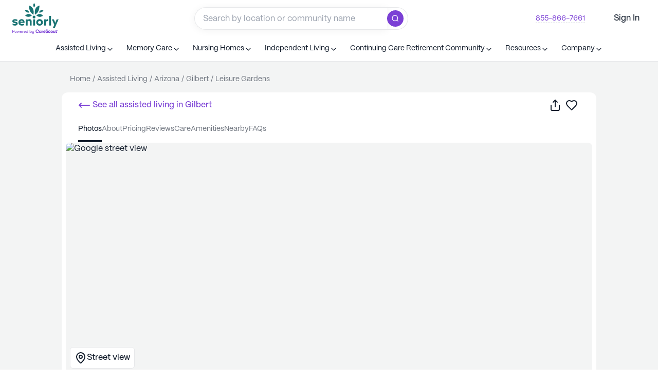

--- FILE ---
content_type: text/html; charset=utf-8
request_url: https://www.seniorly.com/assisted-living/arizona/gilbert/leisure-gardens
body_size: 152258
content:
<!DOCTYPE html><html lang="en-us" q:render="ssr" q:route="[toc]/[state]/[city]/[...slug]" q:container="paused" q:version="1.13.0-dev+97aa67d" q:base="/build/" q:locale="" q:manifest-hash="76qzf5" q:instance="vcmn5tfi36s"><!--qv q:id=0 q:key=JIt7:0c_0--><!--qv q:id=1 q:key=8GYB:TX_5--><!--qv q:s q:sref=1 q:key=--><head q:head><meta name="viewport" content="width=device-width, initial-scale=1.0, minimum-scale=1.0, maximum-scale=5.0" q:head><meta httpEquiv="X-UA-Compatible" content="IE=edge,chrome=1" q:head><meta content="Seniorly" property="author" q:head><meta content="English" property="language" q:head><meta property="og:site_name" content="Seniorly" q:head><meta property="og:site_url" content="https://www.seniorly.com" q:head><meta property="og:type" content="website" q:head><meta content="summary" property="twitter:card" q:head><meta content="https://www.seniorly.com" property="twitter:site" q:head><meta content="@seniorly" property="twitter:creator" q:head><meta httpEquiv="Content-Security-Policy" content="script-src * https://optimize.google.com &#39;unsafe-inline&#39; &#39;unsafe-eval&#39;; style-src * https://optimize.google.com https://fonts.googleapis.com &#39;unsafe-inline&#39;; img-src * https://optimize.google.com &#39;self&#39; data:; font-src * https://fonts.gstatic.com; frame-src * https://optimize.google.com https://createaclickablemap.com https://www.youtube.com https://vars.hotjar.com" q:head><link rel="shortcut icon" type="image/x-icon" href="https://cdn.seniorly.com/favicon.ico" q:head><meta name="sly-version" q:head><link href="https://cdn.seniorly.com/fonts/Copernicus/Copernicus-Medium.otf" rel="preload" as="font" type="font/otf" crossOrigin="anonymous" q:head><link href="https://cdn.seniorly.com/fonts/PPMori/PPMori-Bold.otf" rel="preload" as="font" type="font/otf" crossOrigin="anonymous" q:head><link href="https://cdn.seniorly.com/fonts/PPMori/PPMori-Regular.otf" rel="preload" as="font" type="font/otf" crossOrigin="anonymous" q:head><link href="https://cdn.seniorly.com/fonts/PPMori/PPMori-Medium.otf" rel="preload" as="font" type="font/otf" crossOrigin="anonymous" q:head><style type="text/css" q:head>
  @font-face {
    font-display: swap;
    font-family: 'Copernicus';
    src: url('https://cdn.seniorly.com/fonts/Copernicus/Copernicus-Medium.otf') format('opentype'),
    url('https://cdn.seniorly.com/fonts/Copernicus/Copernicus-Medium.ttf') format('truetype');
    font-weight: 500;
    font-style: normal;
  }

  @font-face {
    font-display: swap;
    font-family: 'PPMori';
    src: url('https://cdn.seniorly.com/fonts/PPMori/PPMori-Bold.otf') format('opentype');
    font-weight: 700;
    font-style: normal;
  }

  @font-face {
    font-display: swap;
    font-family: 'PPMori';
    src: url('https://cdn.seniorly.com/fonts/PPMori/PPMori-Medium.otf') format('opentype');
    font-weight: 500;
    font-style: normal;
  }

  @font-face {
    font-display: swap;
    font-family: 'PPMori';
    src: url('https://cdn.seniorly.com/fonts/PPMori/PPMori-Regular.otf') format('opentype');
    font-weight: 400;
    font-style: normal;
  }
</style><!--qv q:id=2 q:key=XWew:TX_0--><!--qv q:key=0Z_5--><link href="https://www.seniorly.com/assisted-living/arizona/gilbert/leisure-gardens" rel="canonical" q:head><meta name="description" content="Leisure Gardens is an Assisted Living community located at 3704 East Vaughn Avenue in Gilbert, AZ. See pricing, photos &amp; reviews on Seniorly.com!" q:key="0Z_0" q:head><meta content="Leisure Gardens is an Assisted Living community located at 3704 East Vaughn Avenue in Gilbert, AZ. See pricing, photos &amp; reviews on Seniorly.com!" property="og:description" q:key="0Z_0" q:head><meta content="Leisure Gardens (UPDATED) - Get Pricing in Gilbert, AZ | Seniorly" property="og:title" q:key="0Z_0" q:head><meta content="/assisted-living/arizona/gilbert/leisure-gardens" property="og:url" q:key="0Z_0" q:head><meta content="Leisure Gardens is an Assisted Living community located at 3704 East Vaughn Avenue in Gilbert, AZ. See pricing, photos &amp; reviews on Seniorly.com!" name="twitter:description" q:key="0Z_0" q:head><meta content="Leisure Gardens (UPDATED) - Get Pricing in Gilbert, AZ | Seniorly" name="twitter:title" q:key="0Z_0" q:head><meta content="https://cdn.seniorly.com/" property="og:image" q:key="0Z_0" q:head><meta content="https://cdn.seniorly.com/" name="twitter:image" q:key="0Z_0" q:head><title q:head>Leisure Gardens (UPDATED) - Get Pricing in Gilbert, AZ</title><link as="image" rel="preload" href="https://cdn.seniorly.com/vectors/Small_A.svg" q:key="0Z_1" q:head><script type="application/ld+json" q:key="0Z_3" q:head>{"@context":"https://schema.org","@type":"WebPage","inLanguage":"EN-US","reviewedBy":{"@type":"Person"}}</script><script type="application/ld+json" q:key="0Z_3" q:head>{"@context":"https://schema.org","@type":"LocalBusiness","name":"Leisure Gardens","url":"https://www.seniorly.com/assisted-living/arizona/gilbert/leisure-gardens","telephone":"(480)246-5260","priceRange":"From $3,600 per month","image":[],"geo":{"@type":"GeoCoordinates","latitude":33.3568647,"longitude":-111.7106486},"address":{"@type":"PostalAddress","streetAddress":"3704 East Vaughn Avenue","addressLocality":"Gilbert","addressRegion":"AZ","postalCode":"85234","addressCountry":{"@type":"Country","name":"United States"}},"description":"Leisure Gardens is an Assisted Living community located at 3704 East Vaughn Avenue in Gilbert, AZ. See pricing, photos & reviews on Seniorly.com!"}</script><script type="application/ld+json" q:key="0Z_3" q:head>{"@context":"https://schema.org","@type":"BreadcrumbList","itemListElement":[{"@type":"ListItem","position":1,"item":{"@id":"https://www.seniorly.com/","name":"Home"}},{"@type":"ListItem","position":2,"item":{"@id":"https://www.seniorly.com/assisted-living","name":"Assisted Living"}},{"@type":"ListItem","position":3,"item":{"@id":"https://www.seniorly.com/assisted-living/arizona","name":"Arizona"}},{"@type":"ListItem","position":4,"item":{"@id":"https://www.seniorly.com/assisted-living/arizona/gilbert","name":"Gilbert"}},{"@type":"ListItem","position":5,"item":{"@id":"https://www.seniorly.com/assisted-living/arizona/gilbert/leisure-gardens","name":"Leisure Gardens"}}]}</script><script type="application/ld+json" q:key="0Z_3" q:head>{"@context":"https://schema.org","@type":"FAQPage","mainEntity":[{"@type":"Question","name":"How much does Leisure Gardens cost?","acceptedAnswer":{"@type":"Answer","text":"The starting price at Leisure Gardens is $3,889 per month. This number varies depending on the type of room you select and level of care you need: a Seniorly Advisor can provide you with the most accurate and up-to-date prices for Leisure Gardens."}},{"@type":"Question","name":"Does Leisure Gardens offer assisted living services?","acceptedAnswer":{"@type":"Answer","text":"Yes, Leisure Gardens offers assisted living services."}},{"@type":"Question","name":"Does Leisure Gardens allow pets?","acceptedAnswer":{"@type":"Answer","text":"Please ask a Seniorly Local Advisor about whether Leisure Gardens is pet-friendly."}}]}</script><!--qv q:key=ST_1--><script q:head>!(function(w,p,f,c){c=w[p]=w[p]||{};c[f]=(c[f]||[]).concat(["analytics.alias","analytics.flush","analytics.identify","analytics.track","analytics.page","analytics.reset","analytics.setAnonymousId"])})(window,'partytown','forward');/* Partytown 0.7.6 - MIT builder.io */
!function(t,e,n,i,r,o,a,d,s,c,p,l){function u(){l||(l=1,"/"==(a=(o.lib||"/~partytown/")+(o.debug?"debug/":""))[0]&&(s=e.querySelectorAll('script[type="text/partytown"]'),i!=t?i.dispatchEvent(new CustomEvent("pt1",{detail:t})):(d=setTimeout(f,1e4),e.addEventListener("pt0",w),r?h(1):n.serviceWorker?n.serviceWorker.register(a+(o.swPath||"partytown-sw.js"),{scope:a}).then((function(t){t.active?h():t.installing&&t.installing.addEventListener("statechange",(function(t){"activated"==t.target.state&&h()}))}),console.error):f())))}function h(t){c=e.createElement(t?"script":"iframe"),t||(c.setAttribute("style","display:block;width:0;height:0;border:0;visibility:hidden"),c.setAttribute("aria-hidden",!0)),c.src=a+"partytown-"+(t?"atomics.js?v=0.7.6":"sandbox-sw.html?"+Date.now()),e.body.appendChild(c)}function f(n,r){for(w(),i==t&&(o.forward||[]).map((function(e){delete t[e.split(".")[0]]})),n=0;n<s.length;n++)(r=e.createElement("script")).innerHTML=s[n].innerHTML,e.head.appendChild(r);c&&c.parentNode.removeChild(c)}function w(){clearTimeout(d)}o=t.partytown||{},i==t&&(o.forward||[]).map((function(e){p=t,e.split(".").map((function(e,n,i){p=p[i[n]]=n+1<i.length?"push"==i[n+1]?[]:p[i[n]]||{}:function(){(t._ptf=t._ptf||[]).push(i,arguments)}}))})),"complete"==e.readyState?u():(t.addEventListener("DOMContentLoaded",u),t.addEventListener("load",u))}(window,document,navigator,top,window.crossOriginIsolated);</script><script id="userWay" defer q:head>(function () {
          setTimeout(function(){
            var s = document.createElement("script");
            s.src = 'https://dash.accessibly.app/widget/01c82df1-e5cf-407e-a210-a1067d5759f3/autoload.js';
            s.async = true;
            s.type = 'text/javascript';
            document.body.appendChild(s);
          }, 15000)
        })();</script><script type="text/partytown" q:head>(function HX(e,s,t,n,a,i){var l;const r=window.analytics=window.analytics||[];if(r.initialize)return;if(r.invoked){window.console&&console.error&&console.error("Segment snippet included twice.");return}r.invoked=!0,r.methods=["trackSubmit","trackClick","trackLink","trackForm","pageview","identify","reset","group","track","ready","alias","debug","page","once","off","on","addSourceMiddleware","addIntegrationMiddleware","setAnonymousId","addDestinationMiddleware"],r.factory=function(u){return function(){const m=Array.prototype.slice.call(arguments);return m.unshift(u),r.push(m),r}};for(let u=0;u<r.methods.length;u++){const m=r.methods[u];r[m]=r.factory(m)}r.load=function(u,m){var h;const p=document.createElement("script");p.type="text/javascript",p.src=`https://segmentcdn.seniorly.com/analytics.js/v1/${u}/analytics.min.js`;const b=document.getElementsByTagName("script")[0];(h=b.parentNode)==null||h.insertBefore(p,b),r._loadOptions=m},r._writeKey=e,r.SNIPPET_VERSION="4.13.2",r.load(e),(a?fetch(s+"/platform/uuid-actions",{method:"POST",credentials:"include",headers:{"Content-Type":"application/json"},body:JSON.stringify({data:{type:"UUIDAction",attributes:{actionInfo:{slug:(l=window.location.pathname.split("/"))==null?void 0:l[4]},actionPage:window.location.pathname,actionType:"profileViewed"}}})}):fetch(s+"/platform/users/me",{method:"GET",credentials:"include",headers:{"Content-Type":"application/json"}})).then(()=>{var m;const u=((m=document.cookie.match("(^|;)\\s*sly_uuid\\s*=\\s*([^;]+)"))==null?void 0:m.pop())||"";window==null||window.analytics.setAnonymousId(u)}).finally(()=>{var u;i&&((u=window==null?void 0:window.analytics)==null||u.page(t,n))})})('fYjvSNdbzzyXTCK61Gou6X0WRVzX7tlj','https://api.seniorly.com/v0','Community Profile', {"slug":"leisure-gardens","care":"assisted-living","city":"gilbert","state":"arizona","size":"small","segmentIds":["openModulesTest"]}, true, true);</script><link rel="dns-prefetch" href="https://segmentcdn.seniorly.com/" q:head><!--/qv--><!--/qv--><!--/qv--><link rel="stylesheet" href="/assets/4c56dea6-style.css"><style q:style="tmocl-0" hidden>:root{view-transition-name:none}</style></head><body lang="en"><!--qv q:key=TX_1--><img height="1" src="https://www.facebook.com/tr?id=1011796624462571&amp;ev=PageView&amp;noscript=1" style="display:none" width="1"><img alt="" height="1" src="https://px.ads.linkedin.com/collect/?pid=7373188&amp;fmt=gif&amp;cookiesTest=true" style="display:none" width="1"><!--/qv--><!--qv q:id=3 q:key=r870:TX_2--><!--qv q:key=6H_2--><!--qv q:id=4 q:key=44u9:6H_0--><!--qv q:s q:sref=4 q:key=--><!--qv q:id=5 q:key=ktLg:6H_0--><!--qv q:id=6 q:key=cIZF:Mj_0--><!--qv q:key=s1_74--><!--qv q:id=7 q:key=OfuP:s1_45--><!--/qv--><!--qv q:id=e q:key=KZCB:s1_47--><!--/qv--><!--qv q:id=8 q:key=aZlf:s1_48--><!--/qv--><!--qv q:id=9 q:key=4Y0z:s1_49--><script type="placeholder" hidden q:id="a" on-document:qinit="q-796f6c5c.js#_hW[0]"></script><!--/qv--><!--qv q:id=d q:key=zg4x:s1_50--><!--/qv--><!--qv q:id=b q:key=vZU5:s1_51--><!--/qv--><!--qv q:id=f q:key=IO1t:s1_73--><!--qv q:key=cF_5--><div class="flex h-full flex-col justify-between" on:mouseleave="q-3042cac9.js#s_Kh4R6joCv2w[0]" q:id="g"><!--qv q:id=k3 q:key=kZ6M:cF_0--><!--qv q:id=n9 q:key=rpSY:ru_0--><nav tabIndex="-1" class="relative top-0 outline-0 w-full z-[999] bg-white" q:key="gT_31"><!--qv q:key=gT_14--><div q:key="EA_6"><div class="font-b-s flex justify-center gap-2 border-b border-slate-lighter-90 bg-viridian-lighter-90 py-2 md:hidden" q:key="EA_1">Talk with a local advisor for free<!--qv q:id=na q:key=GG4E:EA_0--><a href="tel:+18558667661" class="text-viridian-base hover:cursor-pointer hover:underline w-max" on:click="q-a85b2752.js#s_dNJowGINOGw[0 1]" q:key="51_1" q:id="nb"><!--qv q:s q:sref=na q:key=-->855-866-7661<!--/qv--></a><!--/qv--></div></div><!--/qv--><div data-tp-id="gen-div-8dcf7d06-5700-41a5-860c-c5ff398110e9" class="flex flex-row items-center justify-between px-m md:px-l h-[72px]"><!--qv q:id=nc q:key=GG4E:gT_17--><a href="/" aria-label="Seniorly Logo" data-tp-id="gen-Link-bae9ac42-5318-4015-90a6-d6746fb6b13a" class="text-viridian-base hover:cursor-pointer hover:underline block flex-col items-center mr-m" on:click="q-a85b2752.js#s_dNJowGINOGw[0 1]" q:key="51_1" q:id="nd"><!--qv q:s q:sref=nc q:key=--><div alt="Seniorly Logo" data-tp-id="gen-div-1a428561-d55e-48b2-8e06-0f17a2a92cc3" class="hidden w-[90px] lg:block" q:key="oX_0"><svg viewBox="0 0 340 223" fill="none" xmlns="http://www.w3.org/2000/svg"><path d="M309.671 128.592C311.653 133.394 313.556 138.104 315.38 142.722C317.481 137.814 319.345 133.104 321.446 128.315L326.164 117.55H340L310.939 182.063H296.865L308.481 157.129L290.324 117.55H304.795L309.671 128.592ZM178.729 127.659C183.285 120.196 191.635 115.898 200.368 116.521C206.785 116.231 213.048 118.545 217.729 122.936C222.411 127.326 225.115 133.421 225.227 139.833C225.105 146.238 222.395 152.322 217.715 156.704C213.034 161.086 206.778 163.394 200.368 163.104C191.635 163.727 183.285 159.429 178.729 151.966C174.172 144.502 174.172 135.123 178.729 127.659ZM19.5059 116.362C25.3731 116.326 31.1819 117.527 36.5527 119.885V131.759C31.4039 128.867 25.6452 127.226 19.7432 126.97C16.096 126.97 13.916 128.038 13.916 130.136C13.916 133.421 18.7523 133.144 25.373 134.767L25.5312 134.925C34.0549 137.022 39.1692 140.268 39.4072 147.985C39.1694 157.761 30.8042 163.104 19.3467 163.104C13.2271 163.036 7.19493 161.646 1.66504 159.028V147.154C7.02656 150.272 13.0685 152.038 19.2676 152.3C23.0735 152.3 25.333 151.31 25.333 148.856C25.3329 145.413 20.1395 145.809 13.4395 144.067C4.99519 142.009 0 138.447 0 131.125C0.0794071 121.705 8.44484 116.362 19.5059 116.362ZM68.2295 116.401C74.1459 116.165 79.8798 118.475 83.9746 122.745C88.0693 127.015 90.1319 132.833 89.6387 138.724C89.647 140.298 89.5545 141.871 89.3613 143.434H58.9922C60.4905 149.219 66.0039 153.039 71.957 152.418C77.3769 152.294 82.642 150.588 87.1016 147.511V159.028C81.8812 161.784 76.0359 163.148 70.1328 162.986C55.4245 162.986 44.7999 153.843 44.7998 139.872C44.6695 133.622 47.0935 127.589 51.5137 123.161C55.9338 118.733 61.9689 116.293 68.2295 116.401ZM126.39 116.521C130.716 116.522 134.86 118.262 137.887 121.349C140.922 125.051 142.35 129.81 141.852 134.568V162.273H128.055V136.547C128.347 134.342 127.795 132.109 126.509 130.294C125.304 128.982 123.57 128.284 121.791 128.394C118.35 128.586 115.066 129.892 112.435 132.114V162.273H98.6377V117.747H112.594V121.705C116.453 118.436 121.329 116.604 126.39 116.521ZM166.868 162.273H153.071V117.55H166.868V162.273ZM260.392 116.995C261.368 116.985 262.341 117.105 263.286 117.352V130.294C262.065 130.005 260.814 129.858 259.56 129.858C254.995 129.69 250.607 131.632 247.666 135.122V162.273H233.869V117.549H247.547V123.604C250.427 119.367 255.264 116.878 260.392 116.995ZM284.061 162.273H270.264V92.8916H284.061V162.273ZM200.11 129.069C194.018 129.192 189.162 134.195 189.233 140.278C189.304 146.361 194.274 151.251 200.368 151.231C203.358 151.211 206.214 149.991 208.294 147.848C210.374 145.704 211.504 142.816 211.43 139.832C211.255 133.751 206.203 128.947 200.11 129.069ZM68.1113 127.049C63.6521 127.03 59.8151 130.193 58.9922 134.568L76.9121 134.767C76.4029 130.317 72.5965 126.979 68.1113 127.049ZM159.335 91.0312C162.083 90.9361 164.745 91.9989 166.67 93.96C168.612 95.9121 169.672 98.5717 169.604 101.322C169.592 105.456 167.066 109.168 163.221 110.702C162.2 111.167 161.092 111.41 159.97 111.415H159.335C156.624 111.457 154.015 110.383 152.12 108.446C150.194 106.594 149.118 104.031 149.146 101.361C149.075 98.6025 150.151 95.9375 152.12 94C154.015 92.0633 156.624 90.9894 159.335 91.0312ZM94.4355 91.9424C109.474 75.0555 125.835 74.369 143.517 89.8838C128.24 101.995 111.893 102.681 94.4756 91.9424H94.4355ZM176.383 89.8838C194.038 74.4216 210.452 75.1082 225.623 91.9424C208.179 102.681 191.831 101.995 176.581 89.8838H176.383ZM122.426 17.6914C149.992 26.0822 160.974 48.1281 155.371 83.8281H155.173C132.681 71.6906 121.765 49.6448 122.426 17.6914ZM199.14 17.6914C199.88 49.6184 189.003 71.6642 166.511 83.8281H166.312C160.722 48.128 171.507 26.1217 199.14 17.6914ZM91.8984 53.3916C107.043 47.323 117.826 52.1122 124.249 67.7588C110.479 70.714 99.6954 65.9249 91.8984 53.3916ZM195.69 67.7588C202.113 52.1123 212.949 47.3232 228.199 53.3916C220.402 65.9249 209.619 70.714 195.849 67.7588H195.69ZM159.319 0.0224609C169.736 10.1477 169.741 20.6947 159.335 31.6631C151.94 21.4853 151.934 10.938 159.319 0.0224609ZM159.319 0.0224609C159.312 0.0149218 159.304 0.00753871 159.296 0H159.335C159.33 0.00755185 159.324 0.0149094 159.319 0.0224609Z" fill="#1A7473"></path><path d="M148.563 208.859C148.564 210.257 148.835 211.331 149.377 212.082C149.94 212.812 150.89 213.177 152.225 213.177C153.539 213.177 154.551 212.708 155.26 211.77C155.969 210.81 156.323 209.631 156.323 208.233V200.817H159.046V215.524C159.046 217.798 158.388 219.529 157.074 220.718C155.906 221.761 154.331 222.282 152.35 222.282C150.264 222.282 148.637 221.782 147.469 220.78C146.405 219.883 145.863 218.643 145.842 217.058H148.595C148.699 219.018 149.94 219.998 152.318 219.998C153.591 219.998 154.571 219.613 155.26 218.841C155.969 218.09 156.323 216.921 156.323 215.336V212.646C155.885 213.563 155.239 214.294 154.384 214.836C153.529 215.357 152.506 215.618 151.317 215.618C149.503 215.618 148.136 215.065 147.218 213.96C146.3 212.834 145.842 211.321 145.842 209.423V200.817H148.563V208.859ZM183.514 191.159C190.154 191.159 194.522 194.712 195.325 200.134C195.359 200.362 195.185 200.563 194.962 200.563H189.962C189.787 200.563 189.637 200.438 189.59 200.265C188.9 197.727 186.747 196.136 183.547 196.136C179.159 196.136 176.633 199.156 176.633 203.858C176.633 208.56 179.159 211.58 183.547 211.58C186.747 211.58 188.9 209.989 189.59 207.451C189.637 207.278 189.787 207.153 189.962 207.153H194.962C195.185 207.153 195.359 207.355 195.325 207.583C194.522 213.004 190.154 216.557 183.514 216.557C175.868 216.557 171.016 211.237 171.016 203.858C171.016 196.479 175.868 191.159 183.514 191.159ZM253.519 191.063C258.518 191.063 261.762 192.93 261.931 197.317C261.939 197.528 261.791 197.709 261.59 197.746L257.085 198.567C256.856 198.609 256.647 198.426 256.629 198.187C256.481 196.247 255.371 195.23 253.419 195.23C251.651 195.23 250.617 196.16 250.617 197.606C250.617 198.95 251.518 199.776 253.819 200.74L257.688 202.324C260.924 203.633 262.391 205.871 262.391 209.108C262.39 213.619 258.989 216.546 253.819 216.546C248.199 216.546 244.97 214.498 244.842 209.331C244.837 209.144 244.967 208.982 245.145 208.949L249.595 208.123C249.824 208.081 250.034 208.263 250.051 208.503C250.213 210.832 251.627 212.139 253.853 212.139C255.854 212.139 256.988 211.174 256.988 209.486C256.988 208.006 256.253 207.249 254.152 206.388L249.95 204.7C246.815 203.495 244.838 201.257 244.838 198.123C244.838 193.887 248.449 191.064 253.519 191.063ZM203.589 198.896C205.924 198.896 207.759 200.032 208.626 201.719V199.729C208.626 199.678 208.636 199.628 208.654 199.581C208.673 199.534 208.701 199.491 208.735 199.455C208.77 199.419 208.811 199.391 208.856 199.372C208.902 199.353 208.95 199.343 208.999 199.343H213.321C213.42 199.342 213.515 199.383 213.585 199.455C213.655 199.527 213.695 199.626 213.695 199.729V215.555C213.695 215.605 213.686 215.656 213.667 215.703C213.648 215.75 213.62 215.793 213.585 215.829C213.55 215.865 213.509 215.893 213.464 215.912C213.419 215.931 213.37 215.942 213.321 215.941H208.999C208.95 215.942 208.902 215.931 208.856 215.912C208.811 215.893 208.77 215.865 208.735 215.829C208.701 215.793 208.673 215.75 208.654 215.703C208.635 215.656 208.626 215.605 208.626 215.555V213.6C207.759 215.253 205.757 216.389 203.522 216.389C198.72 216.389 195.951 212.635 195.951 207.642C195.951 202.683 198.92 198.896 203.589 198.896ZM235.552 198.896C240.555 198.896 243.957 202.098 243.957 206.781C243.957 207.529 243.932 208.018 243.859 208.743C243.84 208.94 243.678 209.088 243.486 209.088H231.949C232.049 211.257 233.451 212.429 235.719 212.429C237.166 212.429 238.13 212.047 238.61 211.175C238.684 211.041 238.817 210.947 238.966 210.947H243.286C243.516 210.947 243.692 211.16 243.638 211.391C242.924 214.413 239.792 216.389 235.719 216.389C230.249 216.389 226.88 213.186 226.88 207.642C226.88 202.201 230.315 198.896 235.552 198.896ZM324.071 194.573C324.12 194.573 324.169 194.582 324.214 194.602C324.259 194.621 324.3 194.65 324.335 194.686C324.37 194.721 324.397 194.764 324.416 194.811C324.435 194.857 324.445 194.908 324.445 194.959V199.109C324.446 199.212 324.485 199.311 324.556 199.384C324.626 199.457 324.722 199.497 324.821 199.497H327.707C327.756 199.497 327.804 199.507 327.85 199.526C327.895 199.546 327.936 199.574 327.971 199.609C328.005 199.645 328.033 199.688 328.052 199.735C328.071 199.782 328.081 199.832 328.081 199.883V203.278C328.081 203.329 328.071 203.38 328.052 203.427C328.033 203.474 328.005 203.516 327.971 203.552C327.936 203.588 327.895 203.615 327.85 203.635C327.804 203.654 327.756 203.664 327.707 203.664H324.821C324.722 203.664 324.626 203.705 324.556 203.777C324.485 203.85 324.446 203.949 324.445 204.052V209.174C324.445 211.619 325.412 211.998 326.68 211.998C327.093 211.998 327.597 211.979 328.02 211.942C328.246 211.923 328.447 212.104 328.447 212.339V215.773C328.448 215.864 328.417 215.952 328.36 216.021C328.304 216.089 328.225 216.135 328.14 216.148C327.399 216.266 326.323 216.371 325.046 216.371C322.644 216.371 319.342 215.819 319.342 210.275V204.05C319.342 203.999 319.331 203.948 319.312 203.901C319.294 203.855 319.266 203.812 319.231 203.776C319.197 203.741 319.156 203.713 319.11 203.693C319.065 203.674 319.017 203.664 318.968 203.664H317.181C317.082 203.664 316.987 203.624 316.917 203.552C316.847 203.479 316.807 203.381 316.807 203.278V199.884C316.807 199.781 316.847 199.682 316.917 199.609C316.987 199.537 317.082 199.497 317.181 199.497H318.968C319.017 199.497 319.065 199.488 319.11 199.469C319.156 199.449 319.197 199.421 319.231 199.385C319.266 199.349 319.294 199.307 319.312 199.26C319.331 199.213 319.342 199.162 319.342 199.111V194.959C319.342 194.856 319.382 194.758 319.452 194.686C319.522 194.613 319.617 194.573 319.716 194.573H324.071ZM289.569 198.875C295.073 198.875 298.475 202.56 298.475 207.622C298.475 212.684 295.073 216.369 289.569 216.369C284.033 216.369 280.63 212.684 280.63 207.622C280.63 202.56 284.033 198.875 289.569 198.875ZM271.581 198.516C276.315 198.516 279.462 201.008 280.038 204.979C280.071 205.204 279.897 205.402 279.676 205.402H275.176C275.004 205.402 274.855 205.28 274.803 205.11C274.378 203.73 273.399 203.083 271.615 203.083C269.369 203.083 268.008 204.63 268.008 207.44C268.008 210.251 269.37 211.797 271.615 211.797C273.394 211.797 274.372 211.184 274.799 209.903C274.854 209.737 275.001 209.618 275.171 209.618H279.675C279.896 209.618 280.07 209.817 280.036 210.043C279.455 213.909 276.31 216.364 271.581 216.364C266.171 216.364 262.802 212.78 262.802 207.44C262.802 202.1 266.17 198.516 271.581 198.516ZM304.328 199.307C304.377 199.306 304.426 199.316 304.471 199.335C304.516 199.354 304.557 199.383 304.592 199.419C304.626 199.455 304.654 199.497 304.673 199.544C304.692 199.591 304.701 199.642 304.701 199.692V208.397C304.701 210.67 305.436 211.91 307.37 211.91C309.538 211.91 310.472 210.464 310.472 208.226V199.692C310.472 199.641 310.482 199.591 310.501 199.544C310.52 199.497 310.547 199.455 310.582 199.419C310.617 199.383 310.658 199.354 310.703 199.335C310.748 199.316 310.797 199.306 310.846 199.307H315.168C315.217 199.306 315.265 199.316 315.311 199.335C315.356 199.354 315.397 199.383 315.432 199.419C315.466 199.455 315.494 199.497 315.513 199.544C315.532 199.591 315.542 199.641 315.542 199.692V215.519C315.542 215.569 315.532 215.62 315.513 215.667C315.494 215.714 315.466 215.756 315.432 215.792C315.397 215.828 315.356 215.857 315.311 215.876C315.265 215.895 315.217 215.905 315.168 215.904H310.846C310.797 215.905 310.748 215.895 310.703 215.876C310.658 215.857 310.617 215.828 310.582 215.792C310.547 215.756 310.52 215.714 310.501 215.667C310.482 215.62 310.472 215.569 310.472 215.519V213.528C309.571 215.285 307.903 216.353 305.469 216.353C301.6 216.353 299.531 213.873 299.531 209.568V199.692C299.532 199.59 299.572 199.491 299.642 199.419C299.712 199.347 299.807 199.306 299.905 199.307H304.328ZM225.065 199.067C225.52 199.067 225.822 199.087 226.115 199.142C226.284 199.173 226.4 199.33 226.4 199.507V203.664C226.4 203.894 226.206 204.072 225.984 204.049C225.623 204.011 225.336 203.992 224.866 203.992C222.098 203.992 220.63 205.851 220.63 209.536V215.555C220.63 215.606 220.619 215.656 220.601 215.703C220.582 215.75 220.554 215.793 220.52 215.829C220.485 215.865 220.444 215.893 220.398 215.912C220.353 215.931 220.305 215.942 220.256 215.941H215.9C215.852 215.942 215.803 215.931 215.758 215.912C215.713 215.893 215.671 215.865 215.637 215.829C215.602 215.793 215.575 215.75 215.556 215.703C215.537 215.656 215.527 215.606 215.526 215.555V199.729C215.527 199.678 215.537 199.628 215.556 199.581C215.575 199.534 215.602 199.491 215.637 199.455C215.671 199.419 215.713 199.391 215.758 199.372C215.803 199.353 215.852 199.343 215.9 199.343H220.256C220.354 199.342 220.449 199.383 220.52 199.455C220.59 199.527 220.629 199.626 220.63 199.729V202.821C221.197 200.342 223.098 199.068 225.065 199.067ZM24.3467 200.442C25.8693 200.442 27.194 200.776 28.3203 201.443C29.4467 202.111 30.3121 203.029 30.917 204.197C31.5427 205.345 31.8564 206.617 31.8564 208.015C31.8564 209.433 31.5531 210.726 30.9482 211.895C30.3433 213.042 29.4674 213.949 28.3203 214.616C27.194 215.284 25.8693 215.618 24.3467 215.618C22.8239 215.618 21.4881 215.284 20.3408 214.616C19.2146 213.949 18.349 213.042 17.7441 211.895C17.1393 210.726 16.837 209.433 16.8369 208.015C16.8369 206.617 17.1393 205.344 17.7441 204.197C18.349 203.029 19.2145 202.111 20.3408 201.443C21.4881 200.776 22.8239 200.442 24.3467 200.442ZM63.2959 200.442C64.6518 200.442 65.8411 200.734 66.8633 201.318C67.9063 201.882 68.7092 202.674 69.2725 203.696C69.8565 204.718 70.1484 205.887 70.1484 207.201C70.1484 207.597 70.1172 208.14 70.0547 208.828H58.8848C58.9057 210.205 59.3223 211.289 60.1357 212.082C60.9493 212.854 62.0451 213.239 63.4219 213.239C64.3604 213.239 65.1532 213.063 65.7998 212.708C66.4672 212.333 66.9472 211.801 67.2393 211.112H69.9609C69.7106 212.447 68.9803 213.532 67.7705 214.366C66.5608 215.2 65.1113 215.618 63.4219 215.618C61.2108 215.618 59.448 214.94 58.1338 213.584C56.8405 212.207 56.1934 210.351 56.1934 208.015C56.1934 206.492 56.4853 205.166 57.0693 204.04C57.6533 202.893 58.4774 202.007 59.541 201.381C60.6256 200.755 61.8776 200.442 63.2959 200.442ZM90.4922 200.442C91.8481 200.442 93.0374 200.734 94.0596 201.318C95.1026 201.882 95.9055 202.674 96.4688 203.696C97.0528 204.718 97.3457 205.887 97.3457 207.201C97.3457 207.597 97.3135 208.14 97.251 208.828H86.0811C86.102 210.205 86.5186 211.289 87.332 212.082C88.1456 212.854 89.2414 213.239 90.6182 213.239C91.5567 213.239 92.3495 213.063 92.9961 212.708C93.6635 212.333 94.1435 211.801 94.4355 211.112H97.1572C96.9068 212.447 96.1766 213.532 94.9668 214.366C93.757 215.2 92.3076 215.618 90.6182 215.618C88.4071 215.618 86.6442 214.94 85.3301 213.584C84.0368 212.207 83.3897 210.351 83.3896 208.015C83.3896 206.492 83.6815 205.166 84.2656 204.04C84.8497 202.893 85.6745 202.007 86.7383 201.381C87.8228 200.755 89.074 200.442 90.4922 200.442ZM114.908 215.242H112.217V212.708C111.758 213.584 111.059 214.294 110.12 214.836C109.182 215.357 108.17 215.618 107.085 215.618C105.604 215.618 104.321 215.294 103.236 214.647C102.152 213.98 101.328 213.073 100.765 211.926C100.222 210.779 99.9512 209.485 99.9512 208.046C99.9512 206.628 100.243 205.344 100.827 204.197C101.411 203.029 102.245 202.111 103.33 201.443C104.415 200.776 105.687 200.442 107.147 200.442C108.274 200.442 109.286 200.703 110.183 201.225C111.079 201.746 111.758 202.455 112.217 203.352V201.85H112.186V193.339H114.908V215.242ZM130.232 203.352C130.691 202.455 131.391 201.746 132.329 201.225C133.289 200.703 134.352 200.442 135.521 200.442C136.876 200.442 138.087 200.765 139.15 201.412C140.214 202.038 141.038 202.935 141.622 204.103C142.206 205.25 142.498 206.565 142.498 208.046C142.498 209.506 142.196 210.81 141.591 211.957C140.986 213.104 140.141 214.001 139.057 214.647C137.972 215.294 136.741 215.618 135.364 215.618C134.259 215.618 133.236 215.357 132.298 214.836C131.38 214.314 130.691 213.605 130.232 212.708V215.242H127.511V193.339H130.232V203.352ZM7.85352 193.339C9.27199 193.339 10.5341 193.663 11.6396 194.31C12.7661 194.956 13.6428 195.853 14.2686 197C14.8943 198.147 15.207 199.451 15.207 200.911C15.207 202.35 14.8942 203.644 14.2686 204.791C13.6428 205.938 12.7661 206.836 11.6396 207.482C10.5341 208.129 9.27187 208.452 7.85352 208.452H2.84766V215.242H0V193.339H7.85352ZM39.0576 211.331L42.5625 200.817H45.4727L48.9766 211.331L52.4502 200.817H55.4541L50.1035 215.242H47.7881L44.002 204.166L40.2471 215.242H37.9316L32.6123 200.817H35.585L39.0576 211.331ZM80.6152 200.599C81.1785 200.599 81.6168 200.64 81.9297 200.724V203.227C81.6168 203.164 81.1681 203.133 80.584 203.133C79.2282 203.133 78.1852 203.675 77.4551 204.76C76.7458 205.844 76.3906 207.232 76.3906 208.922V215.242H73.6689V200.817H76.3906V204.103C76.6618 202.955 77.1947 202.09 77.9873 201.506C78.7799 200.901 79.6558 200.599 80.6152 200.599ZM24.3467 202.883C22.8656 202.883 21.6867 203.373 20.8105 204.354C19.9554 205.313 19.5273 206.544 19.5273 208.046C19.5274 209.527 19.9555 210.757 20.8105 211.737C21.6867 212.697 22.8656 213.177 24.3467 213.177C25.8276 213.177 26.9954 212.697 27.8506 211.737C28.7057 210.757 29.1337 209.516 29.1338 208.015C29.1338 206.534 28.7058 205.313 27.8506 204.354C26.9954 203.373 25.8276 202.883 24.3467 202.883ZM107.461 202.883C106.001 202.883 104.832 203.373 103.956 204.354C103.08 205.313 102.642 206.544 102.642 208.046C102.642 209.547 103.08 210.778 103.956 211.737C104.832 212.697 106.001 213.177 107.461 213.177C108.984 213.177 110.172 212.686 111.027 211.706C111.903 210.705 112.342 209.485 112.342 208.046C112.342 206.586 111.903 205.365 111.027 204.385C110.172 203.384 108.984 202.883 107.461 202.883ZM134.988 202.883C133.549 202.883 132.371 203.363 131.453 204.322C130.556 205.282 130.107 206.523 130.107 208.046C130.108 209.548 130.556 210.778 131.453 211.737C132.371 212.697 133.549 213.177 134.988 213.177C136.386 213.177 137.534 212.697 138.431 211.737C139.327 210.778 139.776 209.548 139.776 208.046C139.776 207.065 139.568 206.178 139.15 205.386C138.754 204.593 138.191 203.978 137.461 203.54C136.731 203.102 135.906 202.883 134.988 202.883ZM204.99 203.303C202.622 203.303 201.154 205.128 201.154 207.642C201.154 210.155 202.622 212.016 204.99 212.016C207.525 212.016 208.826 210.052 208.826 207.642C208.826 205.266 207.525 203.303 204.99 203.303ZM289.569 203.317C287.134 203.317 285.733 205.108 285.733 207.622C285.733 210.136 287.134 211.927 289.569 211.927C291.971 211.927 293.405 210.136 293.405 207.622C293.405 205.108 291.971 203.318 289.569 203.317ZM63.2646 202.632C61.9715 202.632 60.9284 203.008 60.1357 203.759C59.364 204.51 58.9473 205.501 58.8848 206.731H67.458C67.458 205.459 67.082 204.458 66.3311 203.728C65.601 202.998 64.5787 202.632 63.2646 202.632ZM90.4609 202.632C89.1678 202.632 88.1246 203.008 87.332 203.759C86.5603 204.51 86.1436 205.501 86.0811 206.731H94.6543C94.6543 205.459 94.2783 204.458 93.5273 203.728C92.7973 202.998 91.775 202.632 90.4609 202.632ZM2.84766 205.887H7.69727C8.5733 205.887 9.36601 205.678 10.0752 205.261C10.7843 204.823 11.3371 204.228 11.7334 203.478C12.1506 202.706 12.3594 201.85 12.3594 200.911C12.3593 199.952 12.1506 199.097 11.7334 198.346C11.3371 197.574 10.7844 196.979 10.0752 196.562C9.36605 196.124 8.57323 195.905 7.69727 195.905H2.84766V205.887ZM235.519 202.442C233.317 202.442 231.983 203.785 231.949 205.816H238.92C238.886 203.613 237.686 202.443 235.519 202.442ZM332.871 194.905C334.595 194.906 336 196.357 336 198.137C336 199.929 334.595 201.368 332.871 201.368C331.135 201.368 329.741 199.929 329.741 198.137C329.741 196.357 331.135 194.905 332.871 194.905ZM332.871 195.511C331.465 195.511 330.328 196.698 330.328 198.137C330.328 199.588 331.465 200.762 332.871 200.762C334.264 200.761 335.413 199.588 335.413 198.137C335.413 196.698 334.265 195.511 332.871 195.511ZM333.066 196.521C333.604 196.521 334.044 196.975 334.044 197.53C334.045 197.703 334.002 197.874 333.921 198.024C333.84 198.175 333.722 198.3 333.58 198.389L334.008 199.323C334.081 199.474 334.02 199.663 333.873 199.727C333.824 199.752 333.788 199.752 333.751 199.752C333.641 199.752 333.53 199.689 333.481 199.588L333.005 198.54H332.284V199.449C332.284 199.626 332.149 199.752 331.99 199.752C331.819 199.752 331.697 199.626 331.697 199.449V196.824C331.697 196.784 331.704 196.744 331.719 196.707C331.733 196.67 331.755 196.636 331.782 196.607C331.81 196.579 331.842 196.557 331.878 196.542C331.914 196.527 331.952 196.52 331.99 196.521H333.066ZM332.284 197.935H333.066C333.274 197.934 333.457 197.757 333.457 197.53C333.457 197.316 333.274 197.127 333.066 197.127H332.284V197.935Z" fill="#7B40D5"></path></svg></div><!--qv q:id=ne q:key=y0Eq:gT_16--><svg viewBox="0 0 24 24" fill="currentColor" style="--active-color:transparent;--hover-color:transparent;--stroke-width:0px;vertical-align:top" class="align-baseline min-w-[40px] min-h-[40px] w-[40px] h-[40px] lg:hidden" q:key="xr_0"><path fill-rule="evenodd" clip-rule="evenodd" d="M11.8743 7.58677C10.5722 5.79097 10.5713 3.93008 11.8716 2.0041C13.7056 3.79061 13.7066 5.65151 11.8743 7.58677ZM11.8716 2.0041L11.8674 2H11.8743L11.8716 2.0041ZM0 11.4207C2.66667 10.3499 4.56544 11.1949 5.69633 13.9557C3.27167 14.4771 1.37289 13.6321 0 11.4207ZM9.089 17.8594C6.39907 19.9964 3.52065 20.1174 0.453748 18.2226H0.446768C3.09482 15.243 5.97556 15.1219 9.089 17.8594ZM11.8743 18.0619C11.3969 18.0545 10.9374 18.2439 10.6038 18.5857C10.2572 18.9276 10.0676 19.3978 10.0803 19.8846C10.0753 20.3556 10.2647 20.8078 10.6038 21.1347C10.9374 21.4764 11.3969 21.6658 11.8743 21.6584H11.986C12.1836 21.6575 12.3787 21.6147 12.5585 21.5327C13.2355 21.262 13.6803 20.607 13.6824 19.8776C13.6944 19.3923 13.5078 18.9231 13.1658 18.5787C12.8269 18.2327 12.3583 18.0451 11.8743 18.0619ZM11.1763 16.791C12.1629 10.4919 10.2292 6.60208 5.37522 5.12159C5.25887 10.7596 7.18092 14.6494 11.1414 16.791H11.1763ZM23.5462 18.2225C20.4747 20.1174 17.5963 19.9963 14.911 17.8594H14.8761C17.9849 15.1312 20.8749 15.2522 23.5462 18.2225ZM13.1379 16.791C17.0983 14.6447 19.0134 10.7549 18.8831 5.12159C14.0175 6.60907 12.1187 10.4919 13.103 16.791H13.1379ZM24 11.4207C22.6271 13.6321 20.7283 14.4771 18.3037 13.9557H18.2757C19.4066 11.1949 21.3147 10.3499 24 11.4207Z"></path></svg><!--/qv--><!--/qv--></a><!--/qv--><!--qv q:sstyle=⭐️xjaeul-0 q:id=p5 q:key=zH94:gT_18--><!--qv q:key=2--><!--qv q:key=0a_8--><sly-search class="⭐️xjaeul-0" on:click="q-b3b68bc4.js#s_6LYztwGzxAA[0]" q:key="0a_6" q:id="p8"><div class="relative mx-auto w-full max-w-[26rem] md:p-0 lg:block" data-tp-id="gen-div-4735c3f6-0c58-4262-a1e4-65b845f18614"><div class="flex bg-white rounded-full" data-tp-id="gen-div-cd6f5b97-89d1-4139-8b8c-f247b84560b7"><input class="m-0 block w-full text-ellipsis rounded-r-none border border-r-0 border-slate-lighter-90 outline-none shadow-subtle text-slate-lighter-40 rounded-full p-2 pl-4 h-11" type="text" placeholder="Search by location or community name" data-tp-id="gen-input-43ac410b-1f2a-46e6-86d5-d189b5a85d5b" value=""/><button class="flex items-center justify-center rounded-l-none border border-l-0 border-slate-lighter-90 rounded-full h-11 w-11" aria-label="search" data-tp-id="gen-button-e2b49cf4-5dd4-4351-ad97-b9e0e553e9d1"><svg viewBox="0 0 24 24" stroke="currentColor" stroke-width="2" stroke-linecap="round" stroke-linejoin="round" fill="none" class="align-baseline min-w-[32px] min-h-[32px] w-[32px] h-[32px] mr-2 h-8 w-8 rounded-full bg-viridian-base p-2 text-white" style="--active-color:transparent;--hover-color:transparent;--stroke-width:0px;vertical-align:top"><circle cx="11" cy="11" r="8"></circle><path d="m21 21-4.3-4.3"></path></svg></button></div></div></sly-search><q-slot class="⭐️xjaeul-0" q:id="p9"><!--qv q:s q:sref=p5 q:key=--><!--/qv--></q-slot><!--/qv--><!--/qv--><!--/qv--><div data-tp-id="gen-div-4c6f664f-614b-4925-9873-ae6d3a407fcb" class="ml-m flex justify-end lg:hidden"><!--qv q:key=gT_19--><div class="min-w-[152px] hidden md:block" q:key="EA_6"><div class="mr-5 flex rounded font-b-s py-3" q:key="EA_5"><div class="flex items-center"><!--qv q:id=nf q:key=lYmB:EA_3--><div class="relative inline-block" on:mouseenter="q-cfe2a0b3.js#s_FQ2oCuFgAAc[0]" on:mouseleave="q-086dd686.js#s_qTr0TZbE0yg[0]" q:key="gT_2" q:id="ng"><!--qv q:s q:sref=nf q:key=--><!--qv q:id=nh q:key=GG4E:EA_2--><a href="tel:+18558667661" class="text-viridian-base hover:cursor-pointer hover:underline w-max border-b border-dashed" on:click="q-a85b2752.js#s_dNJowGINOGw[0 1]" q:key="51_1" q:id="ni"><!--qv q:s q:sref=nh q:key=-->855-866-7661<!--/qv--></a><!--/qv--><!--/qv--></div><!--/qv--></div></div></div><!--/qv--><div class="flex flex-col justify-center"><!--qv q:id=nj q:key=Lyh3:gT_20--><svg viewBox="0 0 24 24" stroke="currentColor" stroke-width="2" stroke-linecap="round" stroke-linejoin="round" fill="none" data-testid="MenuIcon" style="--active-color:transparent;--hover-color:transparent;--stroke-width:0px;vertical-align:top" class="align-baseline min-w-[24px] min-h-[24px] w-[24px] h-[24px] cursor-pointer text-slate-base" on:click="q-a3f7188a.js#s_b0Uqe0AF5qU[0]" q:key="iq_0" q:id="nk"><line x1="4" x2="20" y1="12" y2="12"></line><line x1="4" x2="20" y1="6" y2="6"></line><line x1="4" x2="20" y1="18" y2="18"></line></svg><!--/qv--></div></div><div data-tp-id="gen-div-ae1210ca-8d90-440b-b0e8-63e0b4a6b85f" class="children-nowrap hidden h-[80px] items-center lg:flex" q:id="nl"><!--qv q:key=gT_21--><div class="min-w-[152px]" q:key="EA_6"><div class="mr-5 flex rounded font-b-s py-3" q:key="EA_5"><div class="flex items-center"><!--qv q:id=nm q:key=lYmB:EA_3--><div class="relative inline-block" on:mouseenter="q-cfe2a0b3.js#s_FQ2oCuFgAAc[0]" on:mouseleave="q-086dd686.js#s_qTr0TZbE0yg[0]" q:key="gT_2" q:id="nn"><!--qv q:s q:sref=nm q:key=--><!--qv q:id=no q:key=GG4E:EA_2--><a href="tel:+18558667661" class="text-viridian-base hover:cursor-pointer hover:underline w-max border-b border-dashed" on:click="q-a85b2752.js#s_dNJowGINOGw[0 1]" q:key="51_1" q:id="np"><!--qv q:s q:sref=no q:key=-->855-866-7661<!--/qv--></a><!--/qv--><!--/qv--></div><!--/qv--></div></div></div><!--/qv--><!--qv q:id=nq q:key=lcDv:gT_22--><!--qv q:id=nr q:key=Bb7w:gT_12--><button variant="custom" palette="viridian" data-tp-id="gen-Button-700ae71e-e6a0-4d65-816c-1c3fe4e7354c" class="min-h-m py-s px-l whitespace-nowrap overflow-hidden cursor-pointer text-ellipsis focus:outline-none block text-center font-t-xs-azo mr-s !p-0" on:click="q-a6041659.js#s_3DuVwFsNiMM[0]
q-c167db8e.js#s_PpvY8B0FYeM[1 2]" q:key="rI_1" q:id="ns"><!--qv q:s q:sref=nr q:key=-->Sign In<!--/qv--></button><!--/qv--><!--/qv--></div><!--qv q:id=p6 q:key=gfJU:gT_29--><dialog class="content-visibility isolate-auto fixed inset-0 mx-auto mt-auto min-w-full p-0 shadow-xl transition-all backdrop:bg-gray-400 backdrop:bg-opacity-50 open:animate-showDialog max-w-full md:m-auto md:w-full md:min-w-[unset] min-h-full md:min-h-[unset] md:rounded-2xl md:max-w-xl hidden animate-closeDialog" on:click="q-c2e9c3e0.js#s_jVzUtLdFHIM[0 1]" on:qvisible="q-6a3861d0.js#_hW[2]" q:key="FL_8" q:id="p7"><!--qv q:s q:sref=p6 q:key=--><!--/qv--></dialog><!--/qv--></div><div data-tp-id="gen-div-8dcf7d06-5700-41a5-860c-c5ff398110e9" class="flex hidden flex-row items-center justify-center border-slate-lighter-90 border-b px-m h-12 lg:flex"><div data-tp-id="gen-div-ae1210ca-8d90-440b-b0e8-63e0b4a6b85f" tabIndex="-1" class="children-nowrap hidden items-center lg:flex" q:id="nt"><!--qv q:id=nu q:key=fl76:Assisted Living--><!--qv q:key=gT_9--><!--qv q:id=nv q:key=xf0o:gT_8--><!--qv q:id=nw q:key=Bb7w:G6_2--><button variant="custom" palette="viridian" data-tp-id="gen-Button-b8ca24d1-9f18-4c7b-a1fc-d2203e013f57" class="min-h-m py-s px-l whitespace-nowrap overflow-hidden cursor-pointer text-ellipsis focus:outline-none text-center font-t-xs-azo !font-t-s lg:!font-b-s flex w-full justify-between !whitespace-normal px-0 py-m lg:w-auto lg:border-b-4 lg:border-transparent lg:!p-s lg:!pb-xs" on:click="q-4113e66e.js#s_prdS0PmEyog[0]
q-c167db8e.js#s_PpvY8B0FYeM[1 2]" q:key="rI_1" q:id="nx"><!--qv q:s q:sref=nw q:key=--><span data-tp-id="gen-span-c0a40179-8242-4dff-a3cd-f0c27f7a3cd3"><!--qv q:s q:sref=nv q:key=--><!--t=ny-->Assisted Living<!----><!--/qv--></span><!--qv q:id=nz q:key=b4kS:G6_1--><svg viewBox="0 0 24 24" stroke="currentColor" stroke-width="2" stroke-linecap="round" stroke-linejoin="round" fill="none" style="--active-color:transparent;--hover-color:transparent;--stroke-width:0px;vertical-align:top" class="align-baseline viridian.base min-w-[16px] min-h-[16px] w-[16px] h-[16px] my-1 rotate-180" q:key="Wa_0"><path d="m18 15-6-6-6 6"></path></svg><!--/qv--><!--/qv--></button><!--/qv--><!--/qv--><!--/qv--><!--/qv--><!--qv q:id=o0 q:key=fl76:Memory Care--><!--qv q:key=gT_9--><!--qv q:id=o1 q:key=xf0o:gT_8--><!--qv q:id=o2 q:key=Bb7w:G6_2--><button variant="custom" palette="viridian" data-tp-id="gen-Button-b8ca24d1-9f18-4c7b-a1fc-d2203e013f57" class="min-h-m py-s px-l whitespace-nowrap overflow-hidden cursor-pointer text-ellipsis focus:outline-none text-center font-t-xs-azo !font-t-s lg:!font-b-s flex w-full justify-between !whitespace-normal px-0 py-m lg:w-auto lg:border-b-4 lg:border-transparent lg:!p-s lg:!pb-xs" on:click="q-4113e66e.js#s_prdS0PmEyog[0]
q-c167db8e.js#s_PpvY8B0FYeM[1 2]" q:key="rI_1" q:id="o3"><!--qv q:s q:sref=o2 q:key=--><span data-tp-id="gen-span-c0a40179-8242-4dff-a3cd-f0c27f7a3cd3"><!--qv q:s q:sref=o1 q:key=--><!--t=o4-->Memory Care<!----><!--/qv--></span><!--qv q:id=o5 q:key=b4kS:G6_1--><svg viewBox="0 0 24 24" stroke="currentColor" stroke-width="2" stroke-linecap="round" stroke-linejoin="round" fill="none" style="--active-color:transparent;--hover-color:transparent;--stroke-width:0px;vertical-align:top" class="align-baseline viridian.base min-w-[16px] min-h-[16px] w-[16px] h-[16px] my-1 rotate-180" q:key="Wa_0"><path d="m18 15-6-6-6 6"></path></svg><!--/qv--><!--/qv--></button><!--/qv--><!--/qv--><!--/qv--><!--/qv--><!--qv q:id=o6 q:key=fl76:Nursing Homes--><!--qv q:key=gT_9--><!--qv q:id=o7 q:key=xf0o:gT_8--><!--qv q:id=o8 q:key=Bb7w:G6_2--><button variant="custom" palette="viridian" data-tp-id="gen-Button-b8ca24d1-9f18-4c7b-a1fc-d2203e013f57" class="min-h-m py-s px-l whitespace-nowrap overflow-hidden cursor-pointer text-ellipsis focus:outline-none text-center font-t-xs-azo !font-t-s lg:!font-b-s flex w-full justify-between !whitespace-normal px-0 py-m lg:w-auto lg:border-b-4 lg:border-transparent lg:!p-s lg:!pb-xs" on:click="q-4113e66e.js#s_prdS0PmEyog[0]
q-c167db8e.js#s_PpvY8B0FYeM[1 2]" q:key="rI_1" q:id="o9"><!--qv q:s q:sref=o8 q:key=--><span data-tp-id="gen-span-c0a40179-8242-4dff-a3cd-f0c27f7a3cd3"><!--qv q:s q:sref=o7 q:key=--><!--t=oa-->Nursing Homes<!----><!--/qv--></span><!--qv q:id=ob q:key=b4kS:G6_1--><svg viewBox="0 0 24 24" stroke="currentColor" stroke-width="2" stroke-linecap="round" stroke-linejoin="round" fill="none" style="--active-color:transparent;--hover-color:transparent;--stroke-width:0px;vertical-align:top" class="align-baseline viridian.base min-w-[16px] min-h-[16px] w-[16px] h-[16px] my-1 rotate-180" q:key="Wa_0"><path d="m18 15-6-6-6 6"></path></svg><!--/qv--><!--/qv--></button><!--/qv--><!--/qv--><!--/qv--><!--/qv--><!--qv q:id=oc q:key=fl76:Independent Living--><!--qv q:key=gT_9--><!--qv q:id=od q:key=xf0o:gT_8--><!--qv q:id=oe q:key=Bb7w:G6_2--><button variant="custom" palette="viridian" data-tp-id="gen-Button-b8ca24d1-9f18-4c7b-a1fc-d2203e013f57" class="min-h-m py-s px-l whitespace-nowrap overflow-hidden cursor-pointer text-ellipsis focus:outline-none text-center font-t-xs-azo !font-t-s lg:!font-b-s flex w-full justify-between !whitespace-normal px-0 py-m lg:w-auto lg:border-b-4 lg:border-transparent lg:!p-s lg:!pb-xs" on:click="q-4113e66e.js#s_prdS0PmEyog[0]
q-c167db8e.js#s_PpvY8B0FYeM[1 2]" q:key="rI_1" q:id="of"><!--qv q:s q:sref=oe q:key=--><span data-tp-id="gen-span-c0a40179-8242-4dff-a3cd-f0c27f7a3cd3"><!--qv q:s q:sref=od q:key=--><!--t=og-->Independent Living<!----><!--/qv--></span><!--qv q:id=oh q:key=b4kS:G6_1--><svg viewBox="0 0 24 24" stroke="currentColor" stroke-width="2" stroke-linecap="round" stroke-linejoin="round" fill="none" style="--active-color:transparent;--hover-color:transparent;--stroke-width:0px;vertical-align:top" class="align-baseline viridian.base min-w-[16px] min-h-[16px] w-[16px] h-[16px] my-1 rotate-180" q:key="Wa_0"><path d="m18 15-6-6-6 6"></path></svg><!--/qv--><!--/qv--></button><!--/qv--><!--/qv--><!--/qv--><!--/qv--><!--qv q:id=oi q:key=fl76:Continuing Care Retirement Community--><!--qv q:key=gT_9--><!--qv q:id=oj q:key=xf0o:gT_8--><!--qv q:id=ok q:key=Bb7w:G6_2--><button variant="custom" palette="viridian" data-tp-id="gen-Button-b8ca24d1-9f18-4c7b-a1fc-d2203e013f57" class="min-h-m py-s px-l whitespace-nowrap overflow-hidden cursor-pointer text-ellipsis focus:outline-none text-center font-t-xs-azo !font-t-s lg:!font-b-s flex w-full justify-between !whitespace-normal px-0 py-m lg:w-auto lg:border-b-4 lg:border-transparent lg:!p-s lg:!pb-xs" on:click="q-4113e66e.js#s_prdS0PmEyog[0]
q-c167db8e.js#s_PpvY8B0FYeM[1 2]" q:key="rI_1" q:id="ol"><!--qv q:s q:sref=ok q:key=--><span data-tp-id="gen-span-c0a40179-8242-4dff-a3cd-f0c27f7a3cd3"><!--qv q:s q:sref=oj q:key=--><!--t=om-->Continuing Care Retirement Community<!----><!--/qv--></span><!--qv q:id=on q:key=b4kS:G6_1--><svg viewBox="0 0 24 24" stroke="currentColor" stroke-width="2" stroke-linecap="round" stroke-linejoin="round" fill="none" style="--active-color:transparent;--hover-color:transparent;--stroke-width:0px;vertical-align:top" class="align-baseline viridian.base min-w-[16px] min-h-[16px] w-[16px] h-[16px] my-1 rotate-180" q:key="Wa_0"><path d="m18 15-6-6-6 6"></path></svg><!--/qv--><!--/qv--></button><!--/qv--><!--/qv--><!--/qv--><!--/qv--><!--qv q:id=oo q:key=fl76:Resources--><!--qv q:key=gT_9--><!--qv q:id=op q:key=xf0o:gT_8--><!--qv q:id=oq q:key=Bb7w:G6_2--><button variant="custom" palette="viridian" data-tp-id="gen-Button-b8ca24d1-9f18-4c7b-a1fc-d2203e013f57" class="min-h-m py-s px-l whitespace-nowrap overflow-hidden cursor-pointer text-ellipsis focus:outline-none text-center font-t-xs-azo !font-t-s lg:!font-b-s flex w-full justify-between !whitespace-normal px-0 py-m lg:w-auto lg:border-b-4 lg:border-transparent lg:!p-s lg:!pb-xs" on:click="q-4113e66e.js#s_prdS0PmEyog[0]
q-c167db8e.js#s_PpvY8B0FYeM[1 2]" q:key="rI_1" q:id="or"><!--qv q:s q:sref=oq q:key=--><span data-tp-id="gen-span-c0a40179-8242-4dff-a3cd-f0c27f7a3cd3"><!--qv q:s q:sref=op q:key=--><!--t=os-->Resources<!----><!--/qv--></span><!--qv q:id=ot q:key=b4kS:G6_1--><svg viewBox="0 0 24 24" stroke="currentColor" stroke-width="2" stroke-linecap="round" stroke-linejoin="round" fill="none" style="--active-color:transparent;--hover-color:transparent;--stroke-width:0px;vertical-align:top" class="align-baseline viridian.base min-w-[16px] min-h-[16px] w-[16px] h-[16px] my-1 rotate-180" q:key="Wa_0"><path d="m18 15-6-6-6 6"></path></svg><!--/qv--><!--/qv--></button><!--/qv--><!--/qv--><!--/qv--><!--/qv--><!--qv q:id=ou q:key=fl76:Company--><!--qv q:key=gT_9--><!--qv q:id=ov q:key=xf0o:gT_8--><!--qv q:id=ow q:key=Bb7w:G6_2--><button variant="custom" palette="viridian" data-tp-id="gen-Button-b8ca24d1-9f18-4c7b-a1fc-d2203e013f57" class="min-h-m py-s px-l whitespace-nowrap overflow-hidden cursor-pointer text-ellipsis focus:outline-none text-center font-t-xs-azo !font-t-s lg:!font-b-s flex w-full justify-between !whitespace-normal px-0 py-m lg:w-auto lg:border-b-4 lg:border-transparent lg:!p-s lg:!pb-xs" on:click="q-4113e66e.js#s_prdS0PmEyog[0]
q-c167db8e.js#s_PpvY8B0FYeM[1 2]" q:key="rI_1" q:id="ox"><!--qv q:s q:sref=ow q:key=--><span data-tp-id="gen-span-c0a40179-8242-4dff-a3cd-f0c27f7a3cd3"><!--qv q:s q:sref=ov q:key=--><!--t=oy-->Company<!----><!--/qv--></span><!--qv q:id=oz q:key=b4kS:G6_1--><svg viewBox="0 0 24 24" stroke="currentColor" stroke-width="2" stroke-linecap="round" stroke-linejoin="round" fill="none" style="--active-color:transparent;--hover-color:transparent;--stroke-width:0px;vertical-align:top" class="align-baseline viridian.base min-w-[16px] min-h-[16px] w-[16px] h-[16px] my-1 rotate-180" q:key="Wa_0"><path d="m18 15-6-6-6 6"></path></svg><!--/qv--><!--/qv--></button><!--/qv--><!--/qv--><!--/qv--><!--/qv--></div></div></nav><!--/qv--><!--/qv--><!--qv q:s q:sref=f q:key=--><main class="gap-6 space-y-2 bg-slate-lighter-95 pb-4 sm:space-y-4 md:space-y-6 md:px-8 md:pt-0 md:pb-8"><!--qv q:id=h q:key=GDx1:s1_54--><style q:style="ajw0b4-1" hidden>
    html{
      scroll-padding-top: 50px;
      scroll-behavior: smooth;
    }
  </style><!--qv q:id=i q:key=fqoD:SM_2--><div data-tp-id="gen-div-7e70ef6a-f6b8-4482-a2dd-de022056b1b6" class="no-scrollbar font-b-s z-[998] w-full overflow-x-auto border-b border-slate-lighter-90 bg-white p-0 md:rounded-none fixed top-0 left-0 right-0 hidden" q:key="BQ_1"><div data-tp-id="gen-div-7e70ef6a-f6b8-4482-a2dd-de022056b1b6" class="flex gap-x-l overflow-y-hidden whitespace-nowrap bg-white capitalize xl:container sm:px-8 px-4"><!--qv q:s q:sref=i q:key=--><!--qv q:id=j q:key=zgzF:photos--><!--qv q:id=k q:key=ecKI:SM_1--><!--qv q:id=l q:key=Doks:F0_7--><!--qv q:id=m q:key=GG4E:F0_3--><a href="#gallery" palette="slate" tab="[object Object]" id="photos-sticky-header" data-tp-id="gen-Link-d2bb8ebf-1a00-4cdf-996b-ebbee5a6782c" class="text-viridian-base hover:cursor-pointer hover:underline pb-[15px] !text-slate-lighter-40 cursor-pointer pt-m" on:click="q-a85b2752.js#s_dNJowGINOGw[0 1]" q:key="51_1" q:id="n"><!--qv q:s q:sref=m q:key=--><!--qv q:s q:sref=l q:key=--><!--qv q:s q:sref=k q:key=--><div on:qvisible="q-cad19699.js#_hW[0]" q:id="o"><!--qv q:s q:sref=j q:key=-->photos<!--/qv--></div><!--/qv--><!--/qv--><!--/qv--></a><!--/qv--><!--/qv--><!--/qv--><!--/qv--><!--qv q:id=p q:key=zgzF:about--><!--qv q:id=q q:key=ecKI:SM_1--><!--qv q:id=r q:key=Doks:F0_7--><!--qv q:id=s q:key=GG4E:F0_3--><a href="#community-about" palette="slate" tab="[object Object]" id="about-sticky-header" data-tp-id="gen-Link-d2bb8ebf-1a00-4cdf-996b-ebbee5a6782c" class="text-viridian-base hover:cursor-pointer hover:underline pb-[15px] !text-slate-lighter-40 cursor-pointer pt-m" on:click="q-a85b2752.js#s_dNJowGINOGw[0 1]" q:key="51_1" q:id="t"><!--qv q:s q:sref=s q:key=--><!--qv q:s q:sref=r q:key=--><!--qv q:s q:sref=q q:key=--><div on:qvisible="q-cad19699.js#_hW[0]" q:id="u"><!--qv q:s q:sref=p q:key=-->about<!--/qv--></div><!--/qv--><!--/qv--><!--/qv--></a><!--/qv--><!--/qv--><!--/qv--><!--/qv--><!--qv q:id=v q:key=zgzF:pricing--><!--qv q:id=w q:key=ecKI:SM_1--><!--qv q:id=x q:key=Doks:F0_7--><!--qv q:id=y q:key=GG4E:F0_3--><a href="#pricing-and-floor-plans" palette="slate" tab="[object Object]" id="pricing-sticky-header" data-tp-id="gen-Link-d2bb8ebf-1a00-4cdf-996b-ebbee5a6782c" class="text-viridian-base hover:cursor-pointer hover:underline pb-[15px] !text-slate-lighter-40 cursor-pointer pt-m" on:click="q-a85b2752.js#s_dNJowGINOGw[0 1]" q:key="51_1" q:id="z"><!--qv q:s q:sref=y q:key=--><!--qv q:s q:sref=x q:key=--><!--qv q:s q:sref=w q:key=--><div on:qvisible="q-cad19699.js#_hW[0]" q:id="10"><!--qv q:s q:sref=v q:key=-->pricing<!--/qv--></div><!--/qv--><!--/qv--><!--/qv--></a><!--/qv--><!--/qv--><!--/qv--><!--/qv--><!--qv q:id=11 q:key=zgzF:reviews--><!--qv q:id=12 q:key=ecKI:SM_1--><!--qv q:id=13 q:key=Doks:F0_7--><!--qv q:id=14 q:key=GG4E:F0_3--><a href="#reviews" palette="slate" tab="[object Object]" id="reviews-sticky-header" data-tp-id="gen-Link-d2bb8ebf-1a00-4cdf-996b-ebbee5a6782c" class="text-viridian-base hover:cursor-pointer hover:underline pb-[15px] !text-slate-lighter-40 cursor-pointer pt-m" on:click="q-a85b2752.js#s_dNJowGINOGw[0 1]" q:key="51_1" q:id="15"><!--qv q:s q:sref=14 q:key=--><!--qv q:s q:sref=13 q:key=--><!--qv q:s q:sref=12 q:key=--><div on:qvisible="q-cad19699.js#_hW[0]" q:id="16"><!--qv q:s q:sref=11 q:key=-->reviews<!--/qv--></div><!--/qv--><!--/qv--><!--/qv--></a><!--/qv--><!--/qv--><!--/qv--><!--/qv--><!--qv q:id=17 q:key=zgzF:care--><!--qv q:id=18 q:key=ecKI:SM_1--><!--qv q:id=19 q:key=Doks:F0_7--><!--qv q:id=1a q:key=GG4E:F0_3--><a href="#care" palette="slate" tab="[object Object]" id="care-sticky-header" data-tp-id="gen-Link-d2bb8ebf-1a00-4cdf-996b-ebbee5a6782c" class="text-viridian-base hover:cursor-pointer hover:underline pb-[15px] !text-slate-lighter-40 cursor-pointer pt-m" on:click="q-a85b2752.js#s_dNJowGINOGw[0 1]" q:key="51_1" q:id="1b"><!--qv q:s q:sref=1a q:key=--><!--qv q:s q:sref=19 q:key=--><!--qv q:s q:sref=18 q:key=--><div on:qvisible="q-cad19699.js#_hW[0]" q:id="1c"><!--qv q:s q:sref=17 q:key=-->care<!--/qv--></div><!--/qv--><!--/qv--><!--/qv--></a><!--/qv--><!--/qv--><!--/qv--><!--/qv--><!--qv q:id=1d q:key=zgzF:amenities--><!--qv q:id=1e q:key=ecKI:SM_1--><!--qv q:id=1f q:key=Doks:F0_7--><!--qv q:id=1g q:key=GG4E:F0_3--><a href="#amenities-section" palette="slate" tab="[object Object]" id="amenities-sticky-header" data-tp-id="gen-Link-d2bb8ebf-1a00-4cdf-996b-ebbee5a6782c" class="text-viridian-base hover:cursor-pointer hover:underline pb-[15px] !text-slate-lighter-40 cursor-pointer pt-m" on:click="q-a85b2752.js#s_dNJowGINOGw[0 1]" q:key="51_1" q:id="1h"><!--qv q:s q:sref=1g q:key=--><!--qv q:s q:sref=1f q:key=--><!--qv q:s q:sref=1e q:key=--><div on:qvisible="q-cad19699.js#_hW[0]" q:id="1i"><!--qv q:s q:sref=1d q:key=-->amenities<!--/qv--></div><!--/qv--><!--/qv--><!--/qv--></a><!--/qv--><!--/qv--><!--/qv--><!--/qv--><!--qv q:id=1j q:key=zgzF:nearby--><!--qv q:id=1k q:key=ecKI:SM_1--><!--qv q:id=1l q:key=Doks:F0_7--><!--qv q:id=1m q:key=GG4E:F0_3--><a href="#nearby-communities" palette="slate" tab="[object Object]" id="nearby-sticky-header" data-tp-id="gen-Link-d2bb8ebf-1a00-4cdf-996b-ebbee5a6782c" class="text-viridian-base hover:cursor-pointer hover:underline pb-[15px] !text-slate-lighter-40 cursor-pointer pt-m" on:click="q-a85b2752.js#s_dNJowGINOGw[0 1]" q:key="51_1" q:id="1n"><!--qv q:s q:sref=1m q:key=--><!--qv q:s q:sref=1l q:key=--><!--qv q:s q:sref=1k q:key=--><div on:qvisible="q-cad19699.js#_hW[0]" q:id="1o"><!--qv q:s q:sref=1j q:key=-->nearby<!--/qv--></div><!--/qv--><!--/qv--><!--/qv--></a><!--/qv--><!--/qv--><!--/qv--><!--/qv--><!--qv q:id=1p q:key=zgzF:FAQs--><!--qv q:id=1q q:key=ecKI:SM_1--><!--qv q:id=1r q:key=Doks:F0_7--><!--qv q:id=1s q:key=GG4E:F0_3--><a href="#faqs" palette="slate" tab="[object Object]" id="FAQs-sticky-header" data-tp-id="gen-Link-d2bb8ebf-1a00-4cdf-996b-ebbee5a6782c" class="text-viridian-base hover:cursor-pointer hover:underline pb-[15px] !text-slate-lighter-40 cursor-pointer pt-m" on:click="q-a85b2752.js#s_dNJowGINOGw[0 1]" q:key="51_1" q:id="1t"><!--qv q:s q:sref=1s q:key=--><!--qv q:s q:sref=1r q:key=--><!--qv q:s q:sref=1q q:key=--><div on:qvisible="q-cad19699.js#_hW[0]" q:id="1u"><!--qv q:s q:sref=1p q:key=-->FAQs<!--/qv--></div><!--/qv--><!--/qv--><!--/qv--></a><!--/qv--><!--/qv--><!--/qv--><!--/qv--><!--/qv--></div></div><!--/qv--><script type="placeholder" hidden q:id="1v" on-document:qinit="q-44ce665d.js#_hW[0]"></script><!--/qv--><div class="xl:container"><!--qv q:id=1w q:key=clqR:s1_55--><nav class="px-4 pb-4" q:key="C7_3"><ol class="font-b-s m-0 block list-none p-0"><li class="font-b-s inline-block capitalize" q:key="/ Home"><!--qv q:id=1x q:key=GG4E:C7_1--><a href="/" data-tp-id="gen-Link-3155db10-4f98-48be-9e09-d4fe4ed0807f" class="text-viridian-base hover:cursor-pointer hover:underline" on:click="q-a85b2752.js#s_dNJowGINOGw[0 1]" q:key="51_1" q:id="1y"><!--qv q:s q:sref=1x q:key=--><meta content="1"><span data-tp-id="gen-span-1fabd0fa-ee2e-4081-b7dc-a26ab25be875" class="text-slate-lighter-40">Home</span><!--/qv--></a><!--/qv--><span data-tp-id="gen-span-84771ddc-e8ed-4aea-ab31-5d7d0a2d2029" class="my-0 mx-xxs text-slate-lighter-40" q:key="C7_2">/</span></li><li class="font-b-s inline-block capitalize" q:key="/assisted-living Assisted Living"><!--qv q:id=1z q:key=GG4E:C7_1--><a href="/assisted-living" data-tp-id="gen-Link-3155db10-4f98-48be-9e09-d4fe4ed0807f" class="text-viridian-base hover:cursor-pointer hover:underline" on:click="q-a85b2752.js#s_dNJowGINOGw[0 1]" q:key="51_1" q:id="20"><!--qv q:s q:sref=1z q:key=--><meta content="2"><span data-tp-id="gen-span-1fabd0fa-ee2e-4081-b7dc-a26ab25be875" class="text-slate-lighter-40">Assisted Living</span><!--/qv--></a><!--/qv--><span data-tp-id="gen-span-84771ddc-e8ed-4aea-ab31-5d7d0a2d2029" class="my-0 mx-xxs text-slate-lighter-40" q:key="C7_2">/</span></li><li class="font-b-s inline-block capitalize" q:key="/assisted-living/arizona Arizona"><!--qv q:id=21 q:key=GG4E:C7_1--><a href="/assisted-living/arizona" data-tp-id="gen-Link-3155db10-4f98-48be-9e09-d4fe4ed0807f" class="text-viridian-base hover:cursor-pointer hover:underline" on:click="q-a85b2752.js#s_dNJowGINOGw[0 1]" q:key="51_1" q:id="22"><!--qv q:s q:sref=21 q:key=--><meta content="3"><span data-tp-id="gen-span-1fabd0fa-ee2e-4081-b7dc-a26ab25be875" class="text-slate-lighter-40">Arizona</span><!--/qv--></a><!--/qv--><span data-tp-id="gen-span-84771ddc-e8ed-4aea-ab31-5d7d0a2d2029" class="my-0 mx-xxs text-slate-lighter-40" q:key="C7_2">/</span></li><li class="font-b-s inline-block capitalize" q:key="/assisted-living/arizona/gilbert Gilbert"><!--qv q:id=23 q:key=GG4E:C7_1--><a href="/assisted-living/arizona/gilbert" data-tp-id="gen-Link-3155db10-4f98-48be-9e09-d4fe4ed0807f" class="text-viridian-base hover:cursor-pointer hover:underline" on:click="q-a85b2752.js#s_dNJowGINOGw[0 1]" q:key="51_1" q:id="24"><!--qv q:s q:sref=23 q:key=--><meta content="4"><span data-tp-id="gen-span-1fabd0fa-ee2e-4081-b7dc-a26ab25be875" class="text-slate-lighter-40">Gilbert</span><!--/qv--></a><!--/qv--><span data-tp-id="gen-span-84771ddc-e8ed-4aea-ab31-5d7d0a2d2029" class="my-0 mx-xxs text-slate-lighter-40" q:key="C7_2">/</span></li><li class="font-b-s inline-block capitalize" q:key="/assisted-living/arizona/gilbert/leisure-gardens Leisure Gardens"><!--qv q:id=25 q:key=GG4E:C7_1--><a href="/assisted-living/arizona/gilbert/leisure-gardens" data-tp-id="gen-Link-3155db10-4f98-48be-9e09-d4fe4ed0807f" class="text-viridian-base hover:cursor-pointer hover:underline" on:click="q-a85b2752.js#s_dNJowGINOGw[0 1]" q:key="51_1" q:id="26"><!--qv q:s q:sref=25 q:key=--><meta content="5"><span data-tp-id="gen-span-1fabd0fa-ee2e-4081-b7dc-a26ab25be875" class="text-slate-lighter-40">Leisure Gardens</span><!--/qv--></a><!--/qv--></li></ol></nav><!--/qv--><div class="rounded-xl bg-white"><div class="grid grid-cols-2 grid-rows-2 items-center gap-0 px-4 sm:px-8"><!--qv q:id=27 q:key=GG4E:s1_57--><a href="/assisted-living/arizona/gilbert" class="text-viridian-base hover:cursor-pointer hover:underline font-medium line-clamp-1" on:click="q-a85b2752.js#s_dNJowGINOGw[0 1]" q:key="51_1" q:id="28"><!--qv q:s q:sref=27 q:key=--><!--qv q:id=29 q:key=pBWN:s1_56--><svg viewBox="0 0 24 24" stroke="currentColor" stroke-width="2" stroke-linecap="round" stroke-linejoin="round" fill="none" style="--active-color:transparent;--hover-color:transparent;--stroke-width:0px;vertical-align:top" class="align-baseline min-w-[24px] min-h-[24px] w-[24px] h-[24px] -rotate-90" q:key="YF_0"><path d="M8 6L12 2L16 6"></path><path d="M12 2V22"></path></svg><!--/qv--> See all <span class="hidden sm:inline">assisted living in</span><span class="hidden capitalize md:inline"> Gilbert</span><!--/qv--></a><!--/qv--><div class="flex items-center gap-4 justify-self-end"><!--qv q:id=k4 q:key=kqOM:s1_58--><!--qv q:key=7M_10--><!--qv q:id=k5 q:key=Bb7w:7M_1--><button variant="custom" palette="viridian" atria-label="Share" class="min-h-m py-s px-l whitespace-nowrap overflow-hidden cursor-pointer text-ellipsis focus:outline-none block text-center font-b-s py-1 px-1" on:click="q-204bd425.js#s_kc5vAxQ4NWo[0]
q-c167db8e.js#s_PpvY8B0FYeM[1 2]" q:key="rI_1" q:id="k6"><!--qv q:s q:sref=k5 q:key=--><!--qv q:id=k7 q:key=1Mto:7M_0--><svg viewBox="0 0 24 24" stroke="currentColor" stroke-width="2" stroke-linecap="round" stroke-linejoin="round" fill="none" style="--active-color:transparent;--hover-color:transparent;--stroke-width:0px;vertical-align:top" class="align-baseline min-w-[20px] min-h-[20px] w-[20px] h-[20px] h-[24px] w-[24px]" q:key="0M_0"><path d="M4 12v8a2 2 0 0 0 2 2h12a2 2 0 0 0 2-2v-8"></path><polyline points="16 6 12 2 8 6"></polyline><line x1="12" x2="12" y1="2" y2="15"></line></svg><!--/qv--><span class="sr-only">Share</span><!--/qv--></button><!--/qv--><!--qv q:id=k8 q:key=Bb7w:7M_3--><button variant="custom" palette="viridian" atria-label="Save" class="min-h-m py-s px-l whitespace-nowrap overflow-hidden cursor-pointer text-ellipsis focus:outline-none block text-center font-b-s py-1 px-1" on:click="q-e9b35107.js#s_Bfu2xRsQLlY[0 1 2 3 4 5 6 7 8 9 10 11 12]
q-c167db8e.js#s_PpvY8B0FYeM[13 14]" q:key="rI_1" q:id="k9"><!--qv q:s q:sref=k8 q:key=--><!--qv q:id=ka q:key=yzK0:7M_2--><svg viewBox="0 0 24 24" stroke="currentColor" stroke-width="2" stroke-linecap="round" stroke-linejoin="round" fill="none" style="--active-color:transparent;--hover-color:transparent;--stroke-width:0px;vertical-align:top" class="align-baseline min-w-[20px] min-h-[20px] w-[20px] h-[20px] h-[24px] w-[24px]" q:key="WN_0"><path d="M19 14c1.49-1.46 3-3.21 3-5.5A5.5 5.5 0 0 0 16.5 3c-1.76 0-3 .5-4.5 2-1.5-1.5-2.74-2-4.5-2A5.5 5.5 0 0 0 2 8.5c0 2.3 1.5 4.05 3 5.5l7 7Z"></path></svg><!--/qv--><span class="sr-only">Save</span><!--/qv--></button><!--/qv--><!--qv q:id=ks q:key=gfJU:7M_9--><dialog class="content-visibility isolate-auto fixed inset-0 mx-auto mt-auto min-w-full p-0 shadow-xl transition-all backdrop:bg-gray-400 backdrop:bg-opacity-50 open:animate-showDialog max-w-full md:m-auto md:w-full md:min-w-[unset] rounded-t-2xl md:rounded-2xl max-h-[90%] md:max-w-2xl hidden animate-closeDialog" on:click="q-c2e9c3e0.js#s_jVzUtLdFHIM[0 1]" on:qvisible="q-6a3861d0.js#_hW[2]" q:key="FL_8" q:id="kt"><!--qv q:s q:sref=ks q:key=--><!--/qv--></dialog><!--/qv--><!--/qv--><!--/qv--></div><div class="col-span-2"><ul class="no-scrollbar flex gap-4 overflow-x-auto"><a href="#gallery" class="font-b-s block py-3 text-sm capitalize-first border-b-4 border-b-slate-base font-medium" q:key="gallery">photos</a><a href="#community-about" class="font-b-s block py-3 text-sm capitalize-first text-slate-lighter-40" q:key="community-about">about</a><a href="#pricing-and-floor-plans" class="font-b-s block py-3 text-sm capitalize-first text-slate-lighter-40" q:key="pricing-and-floor-plans">pricing</a><a href="#reviews" class="font-b-s block py-3 text-sm capitalize-first text-slate-lighter-40" q:key="reviews">reviews</a><a href="#care" class="font-b-s block py-3 text-sm capitalize-first text-slate-lighter-40" q:key="care">care</a><a href="#amenities-section" class="font-b-s block py-3 text-sm capitalize-first text-slate-lighter-40" q:key="amenities-section">amenities</a><a href="#nearby-communities" class="font-b-s block py-3 text-sm capitalize-first text-slate-lighter-40" q:key="nearby-communities">nearby</a><a href="#faqs" class="font-b-s block py-3 text-sm capitalize-first text-slate-lighter-40" q:key="faqs">FAQs</a></ul><div class="h-px" q:id="2a"></div></div></div><div id="gallery"><!--qv q:id=2b q:key=vdtT:s1_59--><!--qv q:id=2c q:key=Eqc9:VY_0--><!--qv q:key=Q5_15--><div class="relative h-full w-full"><div class="px-2 lg:pb-2"><div class="image-gallery no-scrollbar relative mb-0 mt-0 flex min-w-full snap-x snap-mandatory list-none overflow-x-auto md:h-full"><div class="gallery__item w-full shrink-0 grow-0 basis-full snap-start snap-always overflow-hidden hover:cursor-pointer md:block md:row-span-2 block aspect-w-16 aspect-h-7 bg-slate-lighter-95 rounded-lg" on:touchstart="q-8d36d3a4.js#s_mcOBAMjSvl4[0]" on:touchmove="q-f821e9b0.js#s_0L0sfEMr5Uo[0]" on:touchend="q-c29e6a09.js#s_MPMmmzi1sxs[1 2 3 0]" q:key="street-view" q:id="2d"><div q:id="2e"><!--qv q:id=2f q:key=YWVE:Q5_0--><!--qv q:id=2g q:key=jOj9:7H_1--><img loading="eager" alt="Google street view" src="https://maps.googleapis.com/maps/api/streetview?size=1279x680&amp;location=3704 East Vaughn Avenue,Gilbert,AZ&amp;fov=80&amp;heading=70&amp;pitch=0&amp;key=AIzaSyBbN8J_ogumAythgDCzwXzbuIn6qP-w0fM&amp;return_error_code=true" srcSet="" sizes="(max-width: 1079px) 100vw, 680px" class="h-full w-full object-cover" on:click="q-bd36759e.js#s_iWElh0XrGyM[0 1 2 3 4 5 6 7]" on:error="q-800baad4.js#s_vpXzYd0o7Io[8]" q:key="3r_0" q:id="2h"><!--/qv--><!--/qv--></div></div><div class="font-l-m pointer-events-none absolute bottom-2 z-10 rounded bg-black bg-opacity-50 py-1 px-2 text-white md:hidden right-3"><!--t=2i-->1<!----> of <!--t=2j-->1<!----></div></div><div class="pointer-events-none flex w-full overflow-x-scroll scrollbar-hide md:overflow-auto py-2 px-2 lg:absolute lg:bottom-0 lg:left-0 lg:right-auto lg:py-4 lg:px-4"><div class="flex w-fit flex-1 gap-2 [&amp;_button]:pointer-events-auto"><!--qv q:id=2k q:key=Bb7w:Q5_11--><button variant="neutral" palette="viridian" class="min-h-m py-s px-l whitespace-nowrap overflow-hidden cursor-pointer text-ellipsis focus:outline-none block text-center font-t-xs-azo text-slate-base rounded-box hover:bg-slate-lighter-95 active:bg-slate-lighter-90 rounded-[1.5rem] !flex items-center gap-1 bg-white !py-2 !px-2" on:click="q-b1cea5ef.js#s_ytxM6kmFWb0[0]
q-c167db8e.js#s_PpvY8B0FYeM[1 2]" q:key="rI_1" q:id="2l"><!--qv q:s q:sref=2k q:key=--><!--qv q:id=2m q:key=nGYU:Q5_10--><svg viewBox="0 0 24 24" stroke="currentColor" stroke-width="2" stroke-linecap="round" stroke-linejoin="round" fill="none" style="--active-color:transparent;--hover-color:transparent;--stroke-width:0px;vertical-align:top" class="align-baseline min-w-[24px] min-h-[24px] w-[24px] h-[24px]" q:key="NW_0"><path d="M20 10c0 4.993-5.539 10.193-7.399 11.799a1 1 0 0 1-1.202 0C9.539 20.193 4 14.993 4 10a8 8 0 0 1 16 0"></path><circle cx="12" cy="10" r="3"></circle></svg><!--/qv--><span>Street view</span><!--/qv--></button><!--/qv--></div></div></div></div><!--/qv--><!--/qv--><!--/qv--></div></div></div><div class="space-y-2 sm:space-y-4 md:space-y-6 xl:container"><div class="flex gap-6"><div class="w-full space-y-2 sm:space-y-4 md:w-2/3 md:space-y-6"><!--qv q:id=2n q:key=a2qR:s1_7--><section id="summary" class="space-y-6 rounded-xl bg-white p-8 shadow-subtle" q:key="Iv_3" q:id="2o"><!--qv q:s q:sref=2n q:key=heading--><!--/qv--><!--qv q:s q:sref=2n q:key=--><!--qv q:id=2p q:key=I1P0:s1_6--><div q:key="0n_14"><div class="space-y-2"><!--qv q:id=2q q:key=a8IM:0n_0--><!--qv q:key=Xd_8--><div class="flex items-center gap-3"></div><!--qv q:id=2r q:key=0mwy:Xd_7--><!--qv q:id=2s q:key=aEKf:CF_4--><div q:key="xD_5"><!--qv q:id=el q:key=gfJU:xD_4--><dialog class="content-visibility isolate-auto fixed inset-0 mx-auto mt-auto min-w-full p-0 shadow-xl transition-all backdrop:bg-gray-400 backdrop:bg-opacity-50 open:animate-showDialog max-w-full md:m-auto md:w-full md:min-w-[unset] rounded-t-2xl md:rounded-2xl max-h-[90%] md:max-w-2xl hidden animate-closeDialog" on:click="q-c2e9c3e0.js#s_jVzUtLdFHIM[0 1]" on:qvisible="q-6a3861d0.js#_hW[2]" q:key="FL_8" q:id="em"><!--qv q:s q:sref=el q:key=--><!--qv q:id=en q:key=dDxS:xD_0--><div data-tp-id="gen-div-2d3cdd5d-8e0c-4c38-adfd-c1475dc398fd" class="font-t-m sticky top-0 flex min-h-[76px] flex-shrink-0 items-center justify-between bg-white py-0 px-l border-b border-slate-lighter-90" q:key="FL_5"><div data-tp-id="gen-div-7a9ba772-00b2-44d9-aa27-ea4472e150ee" class="flex items-center false" q:id="eo"><h3 data-tp-id="gen-h3-e2d58b7d-42ea-44ad-b49f-b4937f4383ec" class="font-t-m"><!--qv q:s q:sref=en q:key=--><!--t=ep--><!----><!--/qv--></h3></div><button on:click="q-4df3beb5.js#s_Py41FJkoxPk[0]" q:id="eq"><!--qv q:id=er q:key=udlA:FL_4--><svg viewBox="0 0 24 24" stroke="currentColor" stroke-width="2" stroke-linecap="round" stroke-linejoin="round" fill="none" style="--active-color:transparent;--hover-color:transparent;--stroke-width:0px;vertical-align:top" class="align-baseline min-w-[24px] min-h-[24px] w-[24px] h-[24px] flex-grow-0 cursor-pointer bg-transparent p-0" q:key="iN_0"><path d="M18 6 6 18"></path><path d="m6 6 12 12"></path></svg><!--/qv--></button></div><!--/qv--><!--qv q:id=es q:key=QQuj:xD_2--><div class="overflow-y-auto p-4 md:p-6" q:key="FL_1"><!--qv q:s q:sref=es q:key=--><!--qv q:s q:sref=2s q:key=--><div><div class="font-b-m"></div></div><!--/qv--><!--/qv--></div><!--/qv--><!--/qv--></dialog><!--/qv--></div><!--/qv--><!--/qv--><!--/qv--><!--/qv--><h1 class="font-t-l"><!--t=2t-->Leisure Gardens<!----></h1></div><div class="font-b-m mt-4"><!--t=2u-->3704 East Vaughn Avenue,  Gilbert,   AZ   85234<!----> <!--qv q:id=2v q:key=Bb7w:0n_1--><button variant="none" palette="viridian" class="font-t-xs-azo ml-2 text-viridian-base hover:underline" on:click="q-26d55716.js#s_AguKhR0STgk[0]
q-c167db8e.js#s_PpvY8B0FYeM[1 2]" q:key="rI_1" q:id="2w"><!--qv q:s q:sref=2v q:key=-->Calculate travel time<!--/qv--></button><!--/qv--></div><div class="font-b-m flex flex-wrap justify-start gap-1">Assisted Living · Board and Care Home</div><div class="mt-1 flex flex-wrap items-center gap-2"><button on:click="q-4325cacd.js#s_JBTWUHvpDN8" q:key="0n_4"><!--qv q:id=2x q:key=4jga:0n_3--><div class="flex items-center justify-center h-max bg-yellow-darker-40 rounded-lg py-0.5 px-2 text-base min-w-10 font-medium leading-6 text-white" q:key="Un_1"><!--t=2y-->3.8<!----> <!--qv q:s q:sref=2x q:key=--><!--/qv--></div><!--/qv--></button><section class="font-b-m flex"><button on:click="q-8a43c879.js#s_MD150v4r5Jo[0 1 2]" q:id="2z">Community score</button></section><!--qv q:id=30 q:key=Bb7w:0n_6--><a href="/wizards/review/community/leisure-gardens" variant="none" palette="viridian" class="mt-0.5 text-viridian-base" on:click="q-c167db8e.js#s_PpvY8B0FYeM[0 1]" q:key="rI_1" q:id="31"><!--qv q:s q:sref=30 q:key=--><p class="font-b-m-azo font-medium text-viridian-base hover:underline">Write a review</p><!--/qv--></a><!--/qv--></div><section q:key="0n_11"><hr class="my-6"><div data-tp-id="gen-div-9928b12a-359a-4843-b78a-bb65a5435300" class="flex flex-col gap-l md:flex-row"><div class="font-b-m" q:key="0n_8"><span data-tp-id="gen-span-7defb774-555c-4420-af49-350fe6ba7633" class="font-b-s">For residents and staff</span><br><!--qv q:id=32 q:key=GG4E:0n_7--><a href="tel:(480)246-5260" data-tp-id="gen-Link-c374911f-c348-4a26-bbc9-77ea69ce61b3" class="text-viridian-base hover:cursor-pointer hover:underline" on:click="q-a85b2752.js#s_dNJowGINOGw[0 1]" q:key="51_1" q:id="33"><!--qv q:s q:sref=32 q:key=-->(480) 246-5260<!--/qv--></a><!--/qv--></div><div class="font-b-m" q:key="0n_10"><span data-tp-id="gen-span-1ba86430-4673-4c8c-9e1e-e429b35e8e6b" class="font-b-s">For pricing and availability</span><br><!--qv q:id=34 q:key=GG4E:0n_9--><a href="tel:+14809999570" data-tp-id="gen-Link-91b10beb-e338-466d-bd35-25a91c7d91b1" class="text-viridian-base hover:cursor-pointer hover:underline" on:click="q-a85b2752.js#s_dNJowGINOGw[0 1]" q:key="51_1" q:id="35"><!--qv q:s q:sref=34 q:key=-->(480) 999-9570<!--/qv--></a><!--/qv--></div></div></section><!--qv q:id=36 q:key=pq5S:0n_12--><!--/qv--><!--qv q:id=37 q:key=aEKf:wH_4--><div q:key="xD_5"><!--qv q:id=et q:key=gfJU:xD_4--><dialog class="content-visibility isolate-auto fixed inset-0 mx-auto mt-auto min-w-full p-0 shadow-xl transition-all backdrop:bg-gray-400 backdrop:bg-opacity-50 open:animate-showDialog max-w-full md:m-auto md:w-full md:min-w-[unset] rounded-t-2xl md:rounded-2xl max-h-[90%] md:max-w-2xl hidden animate-closeDialog" on:click="q-c2e9c3e0.js#s_jVzUtLdFHIM[0 1]" on:qvisible="q-6a3861d0.js#_hW[2]" q:key="FL_8" q:id="eu"><!--qv q:s q:sref=et q:key=--><!--qv q:id=ev q:key=dDxS:xD_0--><div data-tp-id="gen-div-2d3cdd5d-8e0c-4c38-adfd-c1475dc398fd" class="xs:min-h-[64px] font-t-m sticky top-0 flex min-h-[76px] flex-shrink-0 items-center justify-between bg-white py-0 px-l border-b border-slate-lighter-90" q:key="FL_5"><div data-tp-id="gen-div-7a9ba772-00b2-44d9-aa27-ea4472e150ee" class="flex items-center false" q:id="ew"><h3 data-tp-id="gen-h3-e2d58b7d-42ea-44ad-b49f-b4937f4383ec" class="font-t-m"><!--qv q:s q:sref=ev q:key=--><!--t=ex--><!----><!--/qv--></h3></div><button on:click="q-4df3beb5.js#s_Py41FJkoxPk[0]" q:id="ey"><!--qv q:id=ez q:key=udlA:FL_4--><svg viewBox="0 0 24 24" stroke="currentColor" stroke-width="2" stroke-linecap="round" stroke-linejoin="round" fill="none" style="--active-color:transparent;--hover-color:transparent;--stroke-width:0px;vertical-align:top" class="align-baseline min-w-[24px] min-h-[24px] w-[24px] h-[24px] flex-grow-0 cursor-pointer bg-transparent p-0" q:key="iN_0"><path d="M18 6 6 18"></path><path d="m6 6 12 12"></path></svg><!--/qv--></button></div><!--/qv--><!--qv q:id=f0 q:key=QQuj:xD_2--><div class="md:p-8 overflow-y-auto p-4 md:p-6" q:key="FL_1"><!--qv q:s q:sref=f0 q:key=--><!--qv q:s q:sref=37 q:key=--><div class="flex flex-col gap-6"><h2 class="font-t-l">About Seniorly Community Score</h2><!--qv q:id=f1 q:key=IC90:wH_0--><div class="mb-6 mb-0 rounded-lg border border-slate-lighter-90 p-6" q:key="j0_3"><div class="flex flex-row gap-4"><!--qv q:id=f2 q:key=4jga:j0_1--><div class="flex items-center justify-center h-max bg-yellow-darker-40 rounded-lg py-0.5 px-3 text-2xl font-bold leading-10 text-white" q:key="Un_1"><!--t=f3-->3.8<!----> <!--qv q:s q:sref=f2 q:key=--><!--/qv--></div><!--/qv--><div><div class="font-t-xs-azo"><!--t=f4-->Seniorly Community Score<!----></div><div><span class="text-sm">Based on Seniorly&#39;s proprietary scoring. </span></div></div></div></div><!--/qv--><p class="font-b-m">The Seniorly Community Score is calculated using our proprietary rating system, created to help families make well-informed choices about senior living options. This score is determined using a comprehensive set of criteria, including sentiment analysis of online ratings and reviews, user-submitted feedback on Seniorly.com, completeness of the community profile, input from employees and local advisors, a community&#39;s contracted status with Seniorly, and the frequency of visits to the community&#39;s website and location. Communities can earn a maximum score of 10.</p><p class="font-b-m">To read more about Seniorly Community Score, <!--qv q:id=f5 q:key=GG4E:wH_3--><a href="https://www.seniorly.com/resource-center/seniorly-news/what-is-seniorly-community-score" target="_blank" class="text-viridian-base hover:cursor-pointer hover:underline" on:click="q-a85b2752.js#s_dNJowGINOGw[0 1]" q:key="51_1" q:id="f6"><!--qv q:s q:sref=f5 q:key=-->click here<!--/qv--></a><!--/qv--></p></div><!--/qv--><!--/qv--></div><!--/qv--><!--/qv--></dialog><!--/qv--></div><!--/qv--></div><!--/qv--><!--/qv--></section><!--/qv--><!--qv q:id=38 q:key=a2qR:s1_25--><section id="community-about" class="space-y-6 rounded-xl bg-white p-8 shadow-subtle" q:key="Iv_3" q:id="39"><h2 class="font-t-m" q:key="Iv_0"><!--t=3a-->About Leisure Gardens<!----></h2><!--qv q:s q:sref=38 q:key=--><!--qv q:id=3b q:key=BuoZ:s1_24--><div q:key="zF_18"><div data-tp-id="gen-div-52de2c7a-06c9-47ae-bd31-fabd2ee55f6e" class="line-clamp-none"><div data-tp-id="gen-div-1360549d-52c3-4645-afdd-741b2bab0e56"><article class="mb-l last-of-type:mb-0" q:key="zF_1"><div data-tp-id="gen-div-29b943ee-4d86-4d61-b5f6-024658a6dbc1" class="html-content-v2"><p> Leisure Gardens is an Assisted Living community in the Gilbert area that also offers Board and Care Home. Estimated costs for this community start at $3,600/mo, which is lower than the cost of care in the Gilbert area of $5,500/mo. </p> <p>Leisure Gardens is a charming senior living community nestled in the heart of a vibrant neighborhood, offering a serene and supportive environment for its residents. With its small community size, Leisure Gardens ensures personalized attention and a close-knit atmosphere, making it a place where everyone feels at home.</p><p>What truly sets Leisure Gardens apart is its comprehensive focus on care and medical services. Residents benefit from 24-hour supervision, ensuring that help is always at hand. The staff is dedicated to assisting with daily activities such as bathing, dressing, and transfers, providing peace of mind to both residents and their families. Medication management and coordination with healthcare providers are also key components of the care offered, ensuring that each resident's health needs are meticulously attended to. For those needing short-term care, the community offers a respite program, allowing caregivers to take a well-deserved break while knowing their loved ones are in good hands.</p><p>The neighborhood surrounding Leisure Gardens is equally supportive and convenient. Just 1.5 miles away, residents have access to Reddy GI Associates, a renowned physician's office, ensuring that medical consultations are within easy reach. For everyday needs, Walgreens pharmacy is conveniently located less than a mile away, making medication pick-ups a breeze. Leisure Gardens' location also offers delightful dining options, with a Starbucks and McDonald's just 2 miles away, perfect for a quick coffee or a casual meal.</p><p>Leisure Gardens is not just about care; it’s about community and engagement. The community boasts a variety of amenities designed to enrich residents' lives, including beautiful walking paths and a garden for those who enjoy the outdoors. Movie nights and scheduled daily activities provide entertainment and socialization opportunities, fostering a vibrant community spirit. Residents can also take advantage of community-sponsored activities and transportation arrangements, ensuring they remain active and connected.</p><p>In summary, Leisure Gardens offers a harmonious blend of excellent care services and a supportive, engaging environment. Its prime location near essential services and delightful amenities makes it an ideal choice for seniors seeking a nurturing and enriching place to call home.</p></div><!--qv q:key=zF_0--><br><div class="font-b-s mb-6 text-slate-lighter-40">AI-generated description based on Seniorly&#39;s proprietary data. Contact a Seniorly representative to learn more.</div><!--/qv--></article></div></div><!--qv q:id=3c q:key=Cj67:zF_11--><!--qv q:id=3d q:key=Bb7w:dF_2--><button variant="custom" palette="viridian" aria-label="Read less" class="min-h-m py-s px-l whitespace-nowrap overflow-hidden text-ellipsis focus:outline-none text-center font-t-xs-azo !font-t-xs-azo !mt-4 inline-block w-full cursor-pointer rounded-lg border border-black !px-6 !pt-3 text-slate-base sm:w-fit md:mt-0 mt-l !mb-6" on:click="q-f18032f8.js#s_214h48jC56U[0]
q-c167db8e.js#s_PpvY8B0FYeM[1 2]" q:key="rI_1" q:id="3e"><!--qv q:s q:sref=3d q:key=-->Read less<!--/qv--></button><!--/qv--><!--/qv--><!--qv q:id=3f q:key=WDqM:zF_12--><!--qv q:key=Nd_0--><!--/qv--><!--/qv--></div><!--/qv--><!--/qv--></section><!--/qv--><!--qv q:id=3g q:key=a2qR:s1_12--><section id="pricing-and-floor-plans" class="space-y-6 rounded-xl bg-white p-8 shadow-subtle" q:key="Iv_3" q:id="3h"><h2 class="font-t-m" q:key="Iv_0"><!--t=3i-->Pricing for Leisure Gardens<!----></h2><!--qv q:s q:sref=3g q:key=--><!--qv q:id=3j q:key=FSj0:s1_11--><div class="space-y-6" q:key="Us_12"><div q:key="Us_1"><!--qv q:key=Us_0--><div data-tp-id="gen-div-0b42cc8b-6310-4a07-88a1-b37085eb4d68" class="min-w-0 text-ellipsis" q:key="9I_2"><!--qv q:id=3k q:key=fytt:9I_0--><div data-tp-id="gen-div-0b42cc8b-6310-4a07-88a1-b37085eb4d68" class="font-b-s flex min-w-0 flex-col gap-1 text-ellipsis" q:key="nO_4"><div><!--qv q:id=3l q:key=KJ0a:nO_2--><!--qv q:id=3m q:key=aDoA:s4_2--><!--qv q:key=i7_5--><div class="inline-block" on:click="q-57236322.js#s_rgDI3R00iD8[0 1 2 3]" q:id="3n"><!--qv q:s q:sref=3m q:key=trigger--><!--qv q:id=3o q:key=Bb7w:s4_0--><button variant="none" palette="viridian" class="underline decoration-dashed underline-offset-4 leading-5 cursor-pointer decoration-viridian-base text-left font-b-s" on:click="q-c167db8e.js#s_PpvY8B0FYeM[0 1]" q:key="rI_1" q:id="3p"><!--qv q:s q:sref=3o q:key=--><!--t=3q-->Seniorly Estimated Pricing<!----><!--/qv--></button><!--/qv--><!--/qv--><span class="relative isolate inline-flex overflow-visible align-middle"><!--qv q:s q:sref=3m q:key=--><!--/qv--></span></div><!--/qv--><q:template q:slot="content" hidden aria-hidden="true"><div q:slot="content"><!--qv q:s q:sref=3l q:key=content--><div q:slot="content" class="font-b-s"><p><span color="primary" data-tp-id="gen-span-04e0b4e9-2414-4b4f-a504-3f156d163f49">The Seniorly Estimate</span> is an estimated monthly price based on the local average costs at other communities in the area and what typical communities of the same size offer in services. You can learn more about how our pricing works <!--qv q:id=3r q:key=Bb7w:nO_0--><a data-tp-id="gen-Link-4bf1be0b-f75e-457f-b156-77cf03a77ca9" href="/company/seniorly-estimated-pricing" variant="none" palette="viridian" class="font-b-s inline underline" on:click="q-c167db8e.js#s_PpvY8B0FYeM[0 1]" q:key="rI_1" q:id="3s"><!--qv q:s q:sref=3r q:key=-->here.<!--/qv--></a><!--/qv--></p><br><p>Please verify all information prior to making a decision. Seniorly is not responsible for any errors regarding the information displayed on this website.</p><!--qv q:key=nO_1--><br><p class="inline-block whitespace-normal">Are you an owner or operator of this community? To update pricing and information <span class="font-b-s inline cursor-pointer whitespace-normal break-keep underline" on:click="q-03ec79a8.js#s_90aYH7uJ1bw[0]" q:id="3t">click here.</span></p><!--/qv--></div><!--/qv--></div></q:template><!--/qv--><!--/qv--> starts from</div><!--qv q:id=kb q:key=oB9f:nO_3--><!--qv q:key=1g_3--><!--qv q:id=kc q:key=AETj:1g_0--><!--qv q:id=kd q:key=aEKf:2F_5--><div q:key="xD_5"><!--qv q:id=ku q:key=gfJU:xD_4--><dialog class="content-visibility isolate-auto fixed inset-0 mx-auto mt-auto min-w-full p-0 shadow-xl transition-all backdrop:bg-gray-400 backdrop:bg-opacity-50 open:animate-showDialog max-w-full md:m-auto md:w-full md:min-w-[unset] rounded-t-2xl md:rounded-2xl max-h-[90%] md:max-w-xl hidden animate-closeDialog" on:click="q-c2e9c3e0.js#s_jVzUtLdFHIM[0 1]" on:qvisible="q-6a3861d0.js#_hW[2]" q:key="FL_8" q:id="kv"><!--qv q:s q:sref=ku q:key=--><!--qv q:id=kw q:key=dDxS:xD_0--><div data-tp-id="gen-div-2d3cdd5d-8e0c-4c38-adfd-c1475dc398fd" class="pt-6 font-t-m sticky top-0 flex min-h-[76px] flex-shrink-0 items-center justify-between bg-white py-0 px-l border-none" q:key="FL_5"><div data-tp-id="gen-div-7a9ba772-00b2-44d9-aa27-ea4472e150ee" class="flex items-center false" q:id="kx"><h3 data-tp-id="gen-h3-e2d58b7d-42ea-44ad-b49f-b4937f4383ec" class="font-t-m"><!--qv q:s q:sref=kw q:key=--><!--t=ky--><!----><!--/qv--></h3></div><button on:click="q-4df3beb5.js#s_Py41FJkoxPk[0]" q:id="kz"><!--qv q:id=l0 q:key=udlA:FL_4--><svg viewBox="0 0 24 24" stroke="currentColor" stroke-width="2" stroke-linecap="round" stroke-linejoin="round" fill="none" style="--active-color:transparent;--hover-color:transparent;--stroke-width:0px;vertical-align:top" class="align-baseline min-w-[24px] min-h-[24px] w-[24px] h-[24px] flex-grow-0 cursor-pointer bg-transparent p-0" q:key="iN_0"><path d="M18 6 6 18"></path><path d="m6 6 12 12"></path></svg><!--/qv--></button></div><!--/qv--><!--qv q:id=l1 q:key=QQuj:xD_2--><div class="!pt-0 overflow-y-auto p-4 md:p-6" q:key="FL_1"><!--qv q:s q:sref=l1 q:key=--><!--qv q:s q:sref=kd q:key=--><div class="font-t-m">Join the Seniorly Partner Program for free to claim your community page</div><div class="font-b-m mt-4">Get full access to these features and more to grow your business:</div><div class="mt-6 rounded border border-slate-lighter-90 p-6"><div class="flex gap-4"><div><!--qv q:id=l2 q:key=rqiI:2F_0--><svg viewBox="0 0 24 24" stroke="currentColor" stroke-width="2" stroke-linecap="round" stroke-linejoin="round" fill="none" style="--active-color:transparent;--hover-color:transparent;--stroke-width:0px;vertical-align:top" class="align-baseline min-w-[24px] min-h-[24px] w-[24px] h-[24px]" q:key="YT_0"><path d="M2 21a8 8 0 0 1 13.292-6"></path><path d="M19 16v6"></path><path d="M22 19h-6"></path><circle cx="10" cy="8" r="5"></circle></svg><!--/qv--></div><div><div class="font-b-m">Increase your qualified lead volume with Seniorly Direct Referrals</div><div class="font-b-s mt-1 text-slate-lighter-40">With over 5 millions users each year, our technology-enabled senior living marketplace allows us to message the unique value proposition of your communities, driving qualified lead volume and conversion</div></div></div><div class="mt-6 flex gap-4"><div><!--qv q:id=l3 q:key=HbWL:2F_1--><svg viewBox="0 0 24 24" stroke="currentColor" stroke-width="2" stroke-linecap="round" stroke-linejoin="round" fill="none" style="--active-color:transparent;--hover-color:transparent;--stroke-width:0px;vertical-align:top" class="align-baseline min-w-[24px] min-h-[24px] w-[24px] h-[24px]" q:key="dQ_0"><path d="M6 22V4a2 2 0 0 1 2-2h8a2 2 0 0 1 2 2v18Z"></path><path d="M6 12H4a2 2 0 0 0-2 2v6a2 2 0 0 0 2 2h2"></path><path d="M18 9h2a2 2 0 0 1 2 2v9a2 2 0 0 1-2 2h-2"></path><path d="M10 6h4"></path><path d="M10 10h4"></path><path d="M10 14h4"></path><path d="M10 18h4"></path></svg><!--/qv--></div><div><div class="font-b-m">Keep your community page up to date</div><div class="font-b-s mt-1 text-slate-lighter-40">Update pricing, photos, amenities and more, from any device, any time</div></div></div><div class="mt-6 flex gap-4"><div><!--qv q:id=l4 q:key=i2CP:2F_2--><svg viewBox="0 0 24 24" stroke="currentColor" stroke-width="2" stroke-linecap="round" stroke-linejoin="round" fill="none" style="--active-color:transparent;--hover-color:transparent;--stroke-width:0px;vertical-align:top" class="align-baseline min-w-[24px] min-h-[24px] w-[24px] h-[24px]" q:key="0S_0"><polyline points="22 7 13.5 15.5 8.5 10.5 2 17"></polyline><polyline points="16 7 22 7 22 13"></polyline></svg><!--/qv--></div><div><div class="font-b-m">Page activity and conversion insights</div><div class="font-b-s mt-1 text-slate-lighter-40">We share user data, trends and insights from over 5 million visitors each year with our partners to help everyone work more efficiently</div></div></div><div class="mt-6 flex gap-4"><div><!--qv q:id=l5 q:key=pBcK:2F_3--><svg viewBox="0 0 24 24" stroke="currentColor" stroke-width="2" stroke-linecap="round" stroke-linejoin="round" fill="none" style="--active-color:transparent;--hover-color:transparent;--stroke-width:0px;vertical-align:top" class="align-baseline min-w-[24px] min-h-[24px] w-[24px] h-[24px]" q:key="oL_0"><path d="M12 12h.01"></path><path d="M16 6V4a2 2 0 0 0-2-2h-4a2 2 0 0 0-2 2v2"></path><path d="M22 13a18.15 18.15 0 0 1-20 0"></path><rect width="20" height="14" x="2" y="6" rx="2"></rect></svg><!--/qv--></div><div><div class="font-b-m">Access to Seniorly’s Local Advisor network</div><div class="font-b-s mt-1 text-slate-lighter-40">Our national network of local senior living advisors form deep partnerships with local sales teams, and provide family support throughout the decision process</div></div></div></div><!--qv q:id=l6 q:key=Bb7w:2F_4--><button variant="primary" palette="viridian" class="min-h-m py-s px-l whitespace-nowrap overflow-hidden cursor-pointer text-ellipsis focus:outline-none block text-center font-t-xs-azo text-white rounded-md bg-viridian-base hover:bg-viridian-darker-20 active:bg-viridian-darker-40 mt-6 w-full" on:click="q-0e3502a0.js#s_1hRhWZlXEn4[0 1 2 3]
q-c167db8e.js#s_PpvY8B0FYeM[4 5]" q:key="rI_1" q:id="l7"><!--qv q:s q:sref=l6 q:key=-->Continue<!--/qv--></button><!--/qv--><!--/qv--><!--/qv--></div><!--/qv--><!--/qv--></dialog><!--/qv--></div><!--/qv--><!--/qv--><!--qv q:id=p2 q:key=yms0:1g_1--><!--qv q:id=pa q:key=gfJU:fY_1--><dialog class="content-visibility isolate-auto fixed inset-0 mx-auto mt-auto min-w-full p-0 shadow-xl transition-all backdrop:bg-gray-400 backdrop:bg-opacity-50 open:animate-showDialog max-w-full md:m-auto md:w-full md:min-w-[unset] min-h-full md:min-h-[unset] md:rounded-2xl md:max-w-xl hidden animate-closeDialog" on:click="q-c2e9c3e0.js#s_jVzUtLdFHIM[0 1]" on:qvisible="q-6a3861d0.js#_hW[2]" q:key="FL_8" q:id="pb"><!--qv q:s q:sref=pa q:key=--><!--/qv--></dialog><!--/qv--><!--/qv--><!--qv q:id=ke q:key=aEKf:hH_1--><div q:key="xD_5"><!--qv q:id=l8 q:key=gfJU:xD_4--><dialog class="content-visibility isolate-auto fixed inset-0 mx-auto mt-auto min-w-full p-0 shadow-xl transition-all backdrop:bg-gray-400 backdrop:bg-opacity-50 open:animate-showDialog max-w-full md:m-auto md:w-full md:min-w-[unset] rounded-t-2xl md:rounded-2xl max-h-[90%] md:max-w-xl hidden animate-closeDialog" on:click="q-c2e9c3e0.js#s_jVzUtLdFHIM[0 1]" on:qvisible="q-6a3861d0.js#_hW[2]" q:key="FL_8" q:id="l9"><!--qv q:s q:sref=l8 q:key=--><!--qv q:id=la q:key=dDxS:xD_0--><div data-tp-id="gen-div-2d3cdd5d-8e0c-4c38-adfd-c1475dc398fd" class="pt-6 font-t-m sticky top-0 flex min-h-[76px] flex-shrink-0 items-center justify-between bg-white py-0 px-l border-none" q:key="FL_5"><div data-tp-id="gen-div-7a9ba772-00b2-44d9-aa27-ea4472e150ee" class="flex items-center false" q:id="lb"><h3 data-tp-id="gen-h3-e2d58b7d-42ea-44ad-b49f-b4937f4383ec" class="font-t-m"><!--qv q:s q:sref=la q:key=--><!--t=lc--><!----><!--/qv--></h3></div><button on:click="q-4df3beb5.js#s_Py41FJkoxPk[0]" q:id="ld"><!--qv q:id=le q:key=udlA:FL_4--><svg viewBox="0 0 24 24" stroke="currentColor" stroke-width="2" stroke-linecap="round" stroke-linejoin="round" fill="none" style="--active-color:transparent;--hover-color:transparent;--stroke-width:0px;vertical-align:top" class="align-baseline min-w-[24px] min-h-[24px] w-[24px] h-[24px] flex-grow-0 cursor-pointer bg-transparent p-0" q:key="iN_0"><path d="M18 6 6 18"></path><path d="m6 6 12 12"></path></svg><!--/qv--></button></div><!--/qv--><!--qv q:id=lf q:key=QQuj:xD_2--><div class="!pt-0 overflow-y-auto p-4 md:p-6" q:key="FL_1"><!--qv q:s q:sref=lf q:key=--><!--qv q:s q:sref=ke q:key=--><div>Thank you. Our team will contact you to verify your details to complete the process.</div><!--qv q:id=lg q:key=Bb7w:hH_0--><button variant="primary" palette="viridian" class="min-h-m py-s px-l whitespace-nowrap overflow-hidden cursor-pointer text-ellipsis focus:outline-none block text-center font-t-xs-azo text-white rounded-md bg-viridian-base hover:bg-viridian-darker-20 active:bg-viridian-darker-40 m-auto mt-8" on:click="q-05d8a78e.js#s_Ui4tJYTEi1E[0]
q-c167db8e.js#s_PpvY8B0FYeM[1 2]" q:key="rI_1" q:id="lh"><!--qv q:s q:sref=lg q:key=-->Finish<!--/qv--></button><!--/qv--><!--/qv--><!--/qv--></div><!--/qv--><!--/qv--></dialog><!--/qv--></div><!--/qv--><!--/qv--><!--/qv--></div><!--/qv--><div data-testid="communityPricing" data-tp-id="gen-div-64599fef-6e7b-4d1c-8ca1-d3a84551e0cc" class="min-w-0 overflow-hidden text-ellipsis whitespace-nowrap font-b-xl font-medium"><div data-tp-id="gen-div-ea88c450-e284-4719-9435-5fa3a2f08eb7" class="font-t-m-azo overflow-hidden overflow-ellipsis whitespace-nowrap">$3,600/mo</div></div></div><!--/qv--></div><!--qv q:key=Us_8--><div class="mb-6 rounded border" q:key="Us_5"><!--qv q:key=Us_4--><div class="font-t-xs-azo border-b p-4 text-slate-lighter-40">Estimated starting prices by room type</div><!--qv q:id=3u q:key=336u:Us_3--><div itemScope itemType="https://schema.org/Table" data-tp-id="gen-div-8624a97b-7c93-4554-b363-5e1928996afd" class="pt-0 px-4 py-6 lg:px-6" q:key="0J_0"><table class="font-b-m relative table w-full table-fixed border-separate border-spacing-0 rounded"><tbody class="table-row-group"><tr class="table-row" q:key="cost3600"><td class="font-b-m table-cell pt-m" q:key="Shared Bedroom0">Shared Bedroom</td><td class="font-b-m table-cell pt-m" q:key="$3,600/mo1">$3,600/mo</td></tr><tr class="table-row" q:key="cost4500"><td class="font-b-m table-cell pt-m" q:key="Private Room0">Private Room</td><td class="font-b-m table-cell pt-m" q:key="$4,500/mo1">$4,500/mo</td></tr></tbody></table></div><!--/qv--><!--/qv--></div><!--qv q:id=3v q:key=DF6n:Us_6--><!--qv q:id=kf q:key=Xjsn:X5_0--><!--qv q:id=li q:key=NXb8:4f_9--><!--qv q:id=lj q:key=Bb7w:AM_2--><button variant="primary" palette="viridian" class="min-h-m py-s px-l whitespace-nowrap overflow-hidden cursor-pointer text-ellipsis focus:outline-none block text-center font-t-xs-azo text-white rounded-md bg-viridian-base hover:bg-viridian-darker-20 active:bg-viridian-darker-40 mb-6 w-full md:w-auto" on:click="q-bb8ae20e.js#s_fTq30YvIdx4[0 1]
q-c167db8e.js#s_PpvY8B0FYeM[2 3]" q:key="rI_1" q:id="lk"><!--qv q:s q:sref=lj q:key=-->Get pricing<!--/qv--></button><!--/qv--><!--/qv--><!--/qv--><!--/qv--><!--qv q:id=3w q:key=1m0J:Us_7--><!--qv q:key=Jv_0--><p class="my-4 font-b-s text-slate-lighter-40 mb-0">Your monthly costs at Leisure Gardens will vary depending on room type and the level of care needed. Click the button above to connect with your Seniorly Local Advisor for more accurate pricing.</p><!--/qv--><!--/qv--><!--/qv--></div><!--/qv--><!--/qv--></section><!--/qv--><!--qv q:key=s1_10--><!--/qv--><!--qv q:id=3x q:key=a2qR:s1_23--><section id="inline-tour" class="space-y-6 rounded-xl bg-white p-8 shadow-subtle" q:key="Iv_3" q:id="3y"><h2 class="font-t-m" q:key="Iv_0"><!--t=3z-->Request a tour at Leisure Gardens<!----></h2><!--qv q:s q:sref=3x q:key=--><!--qv q:id=40 q:key=sa3I:s1_20--><!--qv q:key=Hv_4--><!--qv q:id=41 q:key=4XS9:Hv_1--><div class="space-y-6" on:qvisible="q-00546d95.js#_hW[0]" q:key="vX_9" q:id="42"><div role="region" aria-label="carousel" data-tp-id="gen-div-a2a66b3f-d084-4c3e-9a83-0ed36f8cdeb1" class="relative h-[inherit] mx-auto mb-6 w-auto max-w-[640px]"><div data-testid="carousel" class="carousel no-scrollbar -mx-m mt-s grid h-full w-[calc(100%+2rem)] snap-x snap-mandatory list-none auto-cols-[18rem] grid-flow-col items-start gap-m overflow-x-scroll px-m md:-mx-s md:-mt-s md:w-[calc(100%+1.5rem)] md:auto-cols-[20.5rem] md:gap-x-l md:p-s !auto-cols-[100px] !w-auto !max-w-[584px] !gap-4 !mx-auto" q:id="43"><!--qv q:s q:sref=41 q:key=--><div id="tour-date-01/26/2026" class="font-b-s flex w-24 cursor-pointer flex-col items-center rounded-lg border border-slate-200 py-3 px-2.5 shadow-md !border-viridian-base bg-viridian-lighter-90" on:click="q-1bea1506.js#s_1i9BHwwjEog[0 1]" q:key="Hv_0" q:id="44"><div>Mon</div><div class="font-t-m-azo">26</div><div>JAN</div></div><div id="tour-date-01/27/2026" class="font-b-s flex w-24 cursor-pointer flex-col items-center rounded-lg border border-slate-200 py-3 px-2.5 shadow-md" on:click="q-1bea1506.js#s_1i9BHwwjEog[0 1]" q:key="Hv_0" q:id="45"><div>Tue</div><div class="font-t-m-azo">27</div><div>JAN</div></div><div id="tour-date-01/28/2026" class="font-b-s flex w-24 cursor-pointer flex-col items-center rounded-lg border border-slate-200 py-3 px-2.5 shadow-md" on:click="q-1bea1506.js#s_1i9BHwwjEog[0 1]" q:key="Hv_0" q:id="46"><div>Wed</div><div class="font-t-m-azo">28</div><div>JAN</div></div><div id="tour-date-01/29/2026" class="font-b-s flex w-24 cursor-pointer flex-col items-center rounded-lg border border-slate-200 py-3 px-2.5 shadow-md" on:click="q-1bea1506.js#s_1i9BHwwjEog[0 1]" q:key="Hv_0" q:id="47"><div>Thu</div><div class="font-t-m-azo">29</div><div>JAN</div></div><div id="tour-date-01/30/2026" class="font-b-s flex w-24 cursor-pointer flex-col items-center rounded-lg border border-slate-200 py-3 px-2.5 shadow-md" on:click="q-1bea1506.js#s_1i9BHwwjEog[0 1]" q:key="Hv_0" q:id="48"><div>Fri</div><div class="font-t-m-azo">30</div><div>JAN</div></div><div id="tour-date-02/02/2026" class="font-b-s flex w-24 cursor-pointer flex-col items-center rounded-lg border border-slate-200 py-3 px-2.5 shadow-md" on:click="q-1bea1506.js#s_1i9BHwwjEog[0 1]" q:key="Hv_0" q:id="49"><div>Mon</div><div class="font-t-m-azo">2</div><div>FEB</div></div><div id="tour-date-02/03/2026" class="font-b-s flex w-24 cursor-pointer flex-col items-center rounded-lg border border-slate-200 py-3 px-2.5 shadow-md" on:click="q-1bea1506.js#s_1i9BHwwjEog[0 1]" q:key="Hv_0" q:id="4a"><div>Tue</div><div class="font-t-m-azo">3</div><div>FEB</div></div><div id="tour-date-02/04/2026" class="font-b-s flex w-24 cursor-pointer flex-col items-center rounded-lg border border-slate-200 py-3 px-2.5 shadow-md" on:click="q-1bea1506.js#s_1i9BHwwjEog[0 1]" q:key="Hv_0" q:id="4b"><div>Wed</div><div class="font-t-m-azo">4</div><div>FEB</div></div><div id="tour-date-02/05/2026" class="font-b-s flex w-24 cursor-pointer flex-col items-center rounded-lg border border-slate-200 py-3 px-2.5 shadow-md" on:click="q-1bea1506.js#s_1i9BHwwjEog[0 1]" q:key="Hv_0" q:id="4c"><div>Thu</div><div class="font-t-m-azo">5</div><div>FEB</div></div><!--/qv--></div><!--qv q:key=vX_8--><button type="button" aria-label="Previous slide" data-testid="carousel-prev" class="z-1 absolute top-[45%] left-0 translate-x-[-50%] translate-y-[-50%] rounded-full border-0 bg-white p-xs drop-shadow-md transition-all md:block hidden" on:click="q-74650ba9.js#s_M0761VpOS0Q[0 1]" q:id="4d"><!--qv q:id=4e q:key=cGYo:vX_6--><svg viewBox="0 0 24 24" stroke="currentColor" stroke-width="2" stroke-linecap="round" stroke-linejoin="round" fill="none" style="--active-color:transparent;--hover-color:transparent;--stroke-width:0px;vertical-align:top" class="align-baseline min-w-[32px] min-h-[32px] w-[32px] h-[32px] -rotate-90 text-slate-lighter-90" q:key="F0_0"><path d="m18 15-6-6-6 6"></path></svg><!--/qv--></button><button type="button" aria-label="Next slide" data-testid="carousel-next" class="z-1 absolute top-[45%] right-0 translate-x-[50%] translate-y-[-50%] rounded-full border-0 bg-white p-xs drop-shadow-md transition-all md:block hidden" on:click="q-5e56544b.js#s_vfMeE9VqhVA[0 1]" q:id="4f"><!--qv q:id=4g q:key=cGYo:vX_7--><svg viewBox="0 0 24 24" stroke="currentColor" stroke-width="2" stroke-linecap="round" stroke-linejoin="round" fill="none" style="--active-color:transparent;--hover-color:transparent;--stroke-width:0px;vertical-align:top" class="align-baseline min-w-[32px] min-h-[32px] w-[32px] h-[32px] rotate-90 text-slate-lighter-90" q:key="F0_0"><path d="m18 15-6-6-6 6"></path></svg><!--/qv--></button><!--/qv--></div></div><!--/qv--><div><!--qv q:sstyle=⭐️xjaeul-0 q:id=f7 q:key=zH94:Hv_2--><style q:style="xjaeul-0" hidden>q-slot.⭐️xjaeul-0{display:none} q-slotc.⭐️xjaeul-0,q-slotc.⭐️xjaeul-0>q-slot.⭐️xjaeul-0{display:contents}</style><!--qv q:key=2--><!--qv q:key=0a_8--><qwik-react class="⭐️xjaeul-0" on:qvisible="q-b3b68bc4.js#s_6LYztwGzxAA[0]" q:key="0a_6" q:id="jr"><div class="relative mb-m flex flex-col !mb-6" data-tp-id="gen-div-a3cbd707-2a67-4bb6-b103-c666404b22f2"><div class="flex shrink-0 grow-0 justify-between align-middle w-max" data-tp-id="gen-div-92b42b28-c6db-40b7-9704-af0051291f3c"><label for="tourTimeText" class="font-b-s mb-xxs block text-slate-base">Select a preferred time (MST)</label></div><div class="relative flex flex-1 md:basis-auto" data-tp-id="gen-div-8dca3a6b-b6d7-46d3-8f58-2712804cc855"><div class="input-wrapper flex h-max w-full flex-col flex-wrap" data-tp-id="gen-div-0481dc26-c108-4b44-9ac3-f59d9437542d"><!--$--><div class="selectWrapper" data-tp-id="gen-div-0324301f-ebaa-4b8b-bbce-ae7b3e0b6caa"><style data-emotion="css b62m3t-container">.css-b62m3t-container{position:relative;box-sizing:border-box;}</style><div class="react-select-container css-b62m3t-container" id="tourTimeText"><style data-emotion="css 7pg0cj-a11yText">.css-7pg0cj-a11yText{z-index:9999;border:0;clip:rect(1px, 1px, 1px, 1px);height:1px;width:1px;position:absolute;overflow:hidden;padding:0;white-space:nowrap;}</style><span id="react-select-123679-live-region" class="css-7pg0cj-a11yText"></span><span aria-live="polite" aria-atomic="false" aria-relevant="additions text" role="log" class="css-7pg0cj-a11yText"></span><style data-emotion="css 1mca6gm-control">.css-1mca6gm-control{-webkit-align-items:center;-webkit-box-align:center;-ms-flex-align:center;align-items:center;cursor:default;display:-webkit-box;display:-webkit-flex;display:-ms-flexbox;display:flex;-webkit-box-flex-wrap:wrap;-webkit-flex-wrap:wrap;-ms-flex-wrap:wrap;flex-wrap:wrap;-webkit-box-pack:justify;-webkit-justify-content:space-between;justify-content:space-between;min-height:38px;outline:0!important;position:relative;-webkit-transition:all 100ms;transition:all 100ms;background-color:hsl(0, 0%, 100%);border-color:hsl(0, 0%, 80%);border-radius:4px;border-style:solid;border-width:1px;box-sizing:border-box;border:1px solid #253348;font-size:14px;}.css-1mca6gm-control:hover{border-color:hsl(0, 0%, 70%);}</style><div class="react-select__control css-1mca6gm-control"><style data-emotion="css hlgwow">.css-hlgwow{-webkit-align-items:center;-webkit-box-align:center;-ms-flex-align:center;align-items:center;display:grid;-webkit-flex:1;-ms-flex:1;flex:1;-webkit-box-flex-wrap:wrap;-webkit-flex-wrap:wrap;-ms-flex-wrap:wrap;flex-wrap:wrap;-webkit-overflow-scrolling:touch;position:relative;overflow:hidden;padding:2px 8px;box-sizing:border-box;}</style><div class="react-select__value-container react-select__value-container--has-value css-hlgwow"><style data-emotion="css 1dimb5e-singleValue">.css-1dimb5e-singleValue{grid-area:1/1/2/3;max-width:100%;overflow:hidden;text-overflow:ellipsis;white-space:nowrap;color:hsl(0, 0%, 20%);margin-left:2px;margin-right:2px;box-sizing:border-box;}</style><div class="sly-select-singleValue react-select__single-value css-1dimb5e-singleValue"><span data-tp-id="gen-span-d8851df1-1c60-4345-bc1e-21028b225251">Morning (between 8AM and 12PM)</span></div><style data-emotion="css 1hac4vs-dummyInput">.css-1hac4vs-dummyInput{background:0;border:0;caret-color:transparent;font-size:inherit;grid-area:1/1/2/3;outline:0;padding:0;width:1px;color:transparent;left:-100px;opacity:0;position:relative;-webkit-transform:scale(.01);-moz-transform:scale(.01);-ms-transform:scale(.01);transform:scale(.01);}</style><input id="react-select-123679-input" tabindex="0" inputMode="none" aria-autocomplete="list" aria-expanded="false" aria-haspopup="true" role="combobox" aria-activedescendant="" aria-readonly="true" class="css-1hac4vs-dummyInput" value=""/></div><style data-emotion="css 1wy0on6">.css-1wy0on6{-webkit-align-items:center;-webkit-box-align:center;-ms-flex-align:center;align-items:center;-webkit-align-self:stretch;-ms-flex-item-align:stretch;align-self:stretch;display:-webkit-box;display:-webkit-flex;display:-ms-flexbox;display:flex;-webkit-flex-shrink:0;-ms-flex-negative:0;flex-shrink:0;box-sizing:border-box;}</style><div class="react-select__indicators css-1wy0on6"><style data-emotion="css 1u9des2-indicatorSeparator">.css-1u9des2-indicatorSeparator{-webkit-align-self:stretch;-ms-flex-item-align:stretch;align-self:stretch;width:1px;background-color:hsl(0, 0%, 80%);margin-bottom:8px;margin-top:8px;box-sizing:border-box;}</style><span class="react-select__indicator-separator css-1u9des2-indicatorSeparator"></span><style data-emotion="css 1xc3v61-indicatorContainer">.css-1xc3v61-indicatorContainer{display:-webkit-box;display:-webkit-flex;display:-ms-flexbox;display:flex;-webkit-transition:color 150ms;transition:color 150ms;color:hsl(0, 0%, 80%);padding:8px;box-sizing:border-box;}.css-1xc3v61-indicatorContainer:hover{color:hsl(0, 0%, 60%);}</style><div class="react-select__indicator react-select__dropdown-indicator css-1xc3v61-indicatorContainer" aria-hidden="true"><svg viewBox="0 0 24 24" stroke="currentColor" stroke-width="2" stroke-linecap="round" stroke-linejoin="round" fill="none" class="align-baseline min-w-[24px] min-h-[24px] w-[24px] h-[24px] rotate-180" style="--active-color:transparent;--hover-color:transparent;--stroke-width:0px;vertical-align:top"><path d="m18 15-6-6-6 6"></path></svg></div></div></div><input name="tourTimeText" type="hidden" value="Morning (between 8AM and 12PM)"/></div></div><!--/$--></div></div></div></qwik-react><q-slot class="⭐️xjaeul-0" q:id="js"><!--qv q:s q:sref=f7 q:key=--><!--/qv--></q-slot><!--/qv--><!--/qv--><!--/qv--></div><!--qv q:id=4h q:key=Bb7w:Hv_3--><button variant="outlined" palette="viridian" class="min-h-m py-s px-l whitespace-nowrap overflow-hidden cursor-pointer text-ellipsis focus:outline-none block text-center font-t-xs-azo rounded-lg border border-viridian-base bg-white font-medium text-viridian-base w-max" on:click="q-9b704c26.js#s_c06o0Hes6uA[0]
q-c167db8e.js#s_PpvY8B0FYeM[1 2]" q:key="rI_1" q:id="4i"><!--qv q:s q:sref=4h q:key=-->Request Tour<!--/qv--></button><!--/qv--><!--/qv--><!--/qv--><!--/qv--></section><!--/qv--><!--qv q:id=4j q:key=a2qR:s1_31--><section id="reviews" class="space-y-6 rounded-xl bg-white p-8 shadow-subtle" q:key="Iv_3" q:id="4k"><h2 class="font-t-m" q:key="Iv_0"><!--t=4l-->Reviews for Leisure Gardens<!----></h2><!--qv q:s q:sref=4j q:key=--><!--qv q:id=4m q:key=ryDy:s1_30--><!--qv q:key=yC_3--><div class="space-y-6"><!--qv q:id=4n q:key=WFor:yC_0--><div class="space-y-6" q:key="Oa_5"><!--qv q:id=4o q:key=aEKf:wH_4--><div q:key="xD_5"><!--qv q:id=f8 q:key=gfJU:xD_4--><dialog class="content-visibility isolate-auto fixed inset-0 mx-auto mt-auto min-w-full p-0 shadow-xl transition-all backdrop:bg-gray-400 backdrop:bg-opacity-50 open:animate-showDialog max-w-full md:m-auto md:w-full md:min-w-[unset] rounded-t-2xl md:rounded-2xl max-h-[90%] md:max-w-2xl hidden animate-closeDialog" on:click="q-c2e9c3e0.js#s_jVzUtLdFHIM[0 1]" on:qvisible="q-6a3861d0.js#_hW[2]" q:key="FL_8" q:id="f9"><!--qv q:s q:sref=f8 q:key=--><!--qv q:id=fa q:key=dDxS:xD_0--><div data-tp-id="gen-div-2d3cdd5d-8e0c-4c38-adfd-c1475dc398fd" class="xs:min-h-[64px] font-t-m sticky top-0 flex min-h-[76px] flex-shrink-0 items-center justify-between bg-white py-0 px-l border-b border-slate-lighter-90" q:key="FL_5"><div data-tp-id="gen-div-7a9ba772-00b2-44d9-aa27-ea4472e150ee" class="flex items-center false" q:id="fb"><h3 data-tp-id="gen-h3-e2d58b7d-42ea-44ad-b49f-b4937f4383ec" class="font-t-m"><!--qv q:s q:sref=fa q:key=--><!--t=fc--><!----><!--/qv--></h3></div><button on:click="q-4df3beb5.js#s_Py41FJkoxPk[0]" q:id="fd"><!--qv q:id=fe q:key=udlA:FL_4--><svg viewBox="0 0 24 24" stroke="currentColor" stroke-width="2" stroke-linecap="round" stroke-linejoin="round" fill="none" style="--active-color:transparent;--hover-color:transparent;--stroke-width:0px;vertical-align:top" class="align-baseline min-w-[24px] min-h-[24px] w-[24px] h-[24px] flex-grow-0 cursor-pointer bg-transparent p-0" q:key="iN_0"><path d="M18 6 6 18"></path><path d="m6 6 12 12"></path></svg><!--/qv--></button></div><!--/qv--><!--qv q:id=ff q:key=QQuj:xD_2--><div class="md:p-8 overflow-y-auto p-4 md:p-6" q:key="FL_1"><!--qv q:s q:sref=ff q:key=--><!--qv q:s q:sref=4o q:key=--><div class="flex flex-col gap-6"><h2 class="font-t-l">About Seniorly Community Score</h2><!--qv q:id=fg q:key=IC90:wH_0--><div class="mb-6 mb-0 rounded-lg border border-slate-lighter-90 p-6" q:key="j0_3"><div class="flex flex-row gap-4"><!--qv q:id=fh q:key=4jga:j0_1--><div class="flex items-center justify-center h-max bg-yellow-darker-40 rounded-lg py-0.5 px-3 text-2xl font-bold leading-10 text-white" q:key="Un_1"><!--t=fi-->3.8<!----> <!--qv q:s q:sref=fh q:key=--><!--/qv--></div><!--/qv--><div><div class="font-t-xs-azo"><!--t=fj-->Seniorly Community Score<!----></div><div><span class="text-sm">Based on Seniorly&#39;s proprietary scoring. </span></div></div></div></div><!--/qv--><p class="font-b-m">The Seniorly Community Score is calculated using our proprietary rating system, created to help families make well-informed choices about senior living options. This score is determined using a comprehensive set of criteria, including sentiment analysis of online ratings and reviews, user-submitted feedback on Seniorly.com, completeness of the community profile, input from employees and local advisors, a community&#39;s contracted status with Seniorly, and the frequency of visits to the community&#39;s website and location. Communities can earn a maximum score of 10.</p><p class="font-b-m">To read more about Seniorly Community Score, <!--qv q:id=fk q:key=GG4E:wH_3--><a href="https://www.seniorly.com/resource-center/seniorly-news/what-is-seniorly-community-score" target="_blank" class="text-viridian-base hover:cursor-pointer hover:underline" on:click="q-a85b2752.js#s_dNJowGINOGw[0 1]" q:key="51_1" q:id="fl"><!--qv q:s q:sref=fk q:key=-->click here<!--/qv--></a><!--/qv--></p></div><!--/qv--><!--/qv--></div><!--/qv--><!--/qv--></dialog><!--/qv--></div><!--/qv--><!--qv q:id=4p q:key=IC90:Oa_3--><div class="mb-6 rounded-lg border border-slate-lighter-90 p-6" q:key="j0_3"><div class="flex flex-row gap-4"><!--qv q:id=4q q:key=4jga:j0_1--><div class="flex items-center justify-center h-max bg-yellow-darker-40 rounded-lg py-0.5 px-3 text-2xl font-bold leading-10 text-white" q:key="Un_1"><!--t=4r-->3.8<!----> <!--qv q:s q:sref=4q q:key=--><!--/qv--></div><!--/qv--><div><div class="font-t-xs-azo"><!--t=4s-->Seniorly Community Score<!----></div><div><span class="text-sm">Based on Seniorly&#39;s proprietary scoring. </span><!--qv q:id=4t q:key=Bb7w:j0_2--><button variant="none" palette="viridian" class="font-t-xs-azo inline-block text-viridian-base" on:click="q-9fb25006.js#s_pt64fJTcAOU[0]
q-c167db8e.js#s_PpvY8B0FYeM[1 2]" q:key="rI_1" q:id="4u"><!--qv q:s q:sref=4t q:key=-->Learn more<!--/qv--></button><!--/qv--></div></div></div></div><!--/qv--><div class="flex flex-wrap gap-3"></div></div><!--/qv--><hr class="my-6"><!--qv q:id=4v q:key=tDwu:yC_1--><!--qv q:key=si_10--><div class="font-t-m mb-4">Reviews left on Seniorly</div><!--qv q:key=si_3--><div data-tp-id="gen-div-b8500d89-1bbf-4e81-8ed9-0517a8c885cb" class="font-t-s pb-xs">Add a review and help other families</div><div data-tp-id="gen-div-9c2b71fb-067e-49bc-b44e-2150306dc86a" class="mb-l">There are currently no reviews here for this <!--t=4w-->community<!---->.</div><!--qv q:id=4x q:key=2KQ4:si_2--><!--qv q:id=4y q:key=Bb7w:c6_0--><a data-tp-id="gen-Button-47ff8cbd-cc17-43e7-8610-7cd85c9f5ed8" href="/wizards/review/community/leisure-gardens" variant="custom" palette="viridian" class="min-h-m py-s px-l whitespace-nowrap overflow-hidden cursor-pointer text-ellipsis focus:outline-none block text-center font-t-xs-azo rounded-box w-full border !border-viridian-base text-viridian-base sm:w-fit" on:click="q-c167db8e.js#s_PpvY8B0FYeM[0 1]" q:key="rI_1" q:id="4z"><!--qv q:s q:sref=4y q:key=-->Write a review<!--/qv--></a><!--/qv--><!--/qv--><!--/qv--><!--/qv--><!--/qv--></div><!--qv q:id=50 q:key=aEKf:pr_1--><div q:key="xD_5"><!--qv q:id=fm q:key=gfJU:xD_4--><dialog class="content-visibility isolate-auto fixed inset-0 mx-auto mt-auto min-w-full p-0 shadow-xl transition-all backdrop:bg-gray-400 backdrop:bg-opacity-50 open:animate-showDialog max-w-full md:m-auto md:w-full md:min-w-[unset] rounded-t-2xl md:rounded-2xl max-h-[90%] md:max-w-2xl hidden animate-closeDialog" on:click="q-c2e9c3e0.js#s_jVzUtLdFHIM[0 1]" on:qvisible="q-6a3861d0.js#_hW[2]" q:key="FL_8" q:id="fn"><!--qv q:s q:sref=fm q:key=--><!--qv q:id=fo q:key=dDxS:xD_0--><div data-tp-id="gen-div-2d3cdd5d-8e0c-4c38-adfd-c1475dc398fd" class="font-t-m sticky top-0 flex min-h-[76px] flex-shrink-0 items-center justify-between bg-white py-0 px-l border-b border-slate-lighter-90" q:key="FL_5"><div data-tp-id="gen-div-7a9ba772-00b2-44d9-aa27-ea4472e150ee" class="flex items-center false" q:id="fp"><h3 data-tp-id="gen-h3-e2d58b7d-42ea-44ad-b49f-b4937f4383ec" class="font-t-m"><!--qv q:s q:sref=fo q:key=--><!--t=fq-->Reviews<!----><!--/qv--></h3></div><button on:click="q-4df3beb5.js#s_Py41FJkoxPk[0]" q:id="fr"><!--qv q:id=fs q:key=udlA:FL_4--><svg viewBox="0 0 24 24" stroke="currentColor" stroke-width="2" stroke-linecap="round" stroke-linejoin="round" fill="none" style="--active-color:transparent;--hover-color:transparent;--stroke-width:0px;vertical-align:top" class="align-baseline min-w-[24px] min-h-[24px] w-[24px] h-[24px] flex-grow-0 cursor-pointer bg-transparent p-0" q:key="iN_0"><path d="M18 6 6 18"></path><path d="m6 6 12 12"></path></svg><!--/qv--></button></div><!--/qv--><!--qv q:id=ft q:key=QQuj:xD_2--><div class="overflow-y-auto p-4 md:p-6" q:key="FL_1"><!--qv q:s q:sref=ft q:key=--><!--qv q:s q:sref=50 q:key=--><div data-tp-id="gen-div-9ddc560f-aadb-4589-8fc8-2d5ef18ce2fc" class="w-full false" q:key="1O_3"><!--qv q:id=fu q:key=2KQ4:1O_2--><!--qv q:id=fv q:key=Bb7w:c6_0--><a data-tp-id="gen-Button-47ff8cbd-cc17-43e7-8610-7cd85c9f5ed8" href="/wizards/review/community/leisure-gardens" variant="custom" palette="viridian" class="min-h-m py-s px-l whitespace-nowrap overflow-hidden cursor-pointer text-ellipsis focus:outline-none block text-center font-t-xs-azo rounded-box w-full border !border-viridian-base text-viridian-base sm:w-fit" on:click="q-c167db8e.js#s_PpvY8B0FYeM[0 1]" q:key="rI_1" q:id="fw"><!--qv q:s q:sref=fv q:key=-->Write a review<!--/qv--></a><!--/qv--><!--/qv--></div><hr class="my-[4rem] border-[#E7E8E1]  undefined" q:key="XC_0"><!--/qv--><!--/qv--></div><!--/qv--><!--/qv--></dialog><!--/qv--></div><!--/qv--><!--/qv--><!--/qv--><!--/qv--></section><!--/qv--><!--qv q:id=51 q:key=a2qR:s1_27--><section id="care" class="space-y-6 rounded-xl bg-white p-8 shadow-subtle" q:key="Iv_3" q:id="52"><h2 class="font-t-m" q:key="Iv_0"><!--t=53-->Care offered at Leisure Gardens<!----></h2><!--qv q:s q:sref=51 q:key=--><!--qv q:id=54 q:key=QCq4:s1_26--><!--qv q:key=No_9--><div><div><ul class="mb-6 grid grid-cols-1 gap-4 lg:grid-cols-2"><li id="assisted-living" q:key="assisted-living"><!--qv q:id=55 q:key=60z4:No_2--><div class="!items-start grid grid-cols-[max-content,auto] items-start gap-4" q:key="hP_2"><!--qv q:id=56 q:key=wKlF:hP_0--><svg viewBox="0 0 24 24" stroke="currentColor" stroke-width="2" stroke-linecap="round" stroke-linejoin="round" fill="none" style="--active-color:transparent;--hover-color:transparent;--stroke-width:0px;vertical-align:top" class="align-baseline min-w-[24px] min-h-[24px] w-[24px] h-[24px]" q:key="sr_0"><path d="M20 6 9 17l-5-5"></path></svg><!--/qv--><span><!--qv q:s q:sref=55 q:key=--><!--qv q:id=57 q:key=KJ0a:No_1--><!--qv q:id=58 q:key=aDoA:s4_2--><!--qv q:key=i7_5--><div class="inline-block" on:click="q-57236322.js#s_rgDI3R00iD8[0 1 2 3]" q:id="59"><!--qv q:s q:sref=58 q:key=trigger--><!--qv q:id=5a q:key=Bb7w:s4_0--><button variant="none" palette="viridian" class="underline decoration-dashed underline-offset-4 leading-5 cursor-pointer decoration-viridian-base text-left" on:click="q-c167db8e.js#s_PpvY8B0FYeM[0 1]" q:key="rI_1" q:id="5b"><!--qv q:s q:sref=5a q:key=--><!--t=5c-->Assisted Living<!----><!--/qv--></button><!--/qv--><!--/qv--><span class="relative isolate inline-flex overflow-visible align-middle"><!--qv q:s q:sref=58 q:key=--><!--/qv--></span></div><!--/qv--><q:template q:slot="content" hidden aria-hidden="true"><div q:slot="content"><!--qv q:s q:sref=57 q:key=content--><div q:slot="content"><p class="mb-4">For seniors who need some help with daily activities and want a supportive community that’s active, social, and engaging. </p><!--qv q:id=5d q:key=02MP:No_0--><!--qv q:id=5e q:key=GG4E:KE_1--><a href="/assisted-living/arizona/gilbert" class="text-viridian-base hover:cursor-pointer hover:underline group gap-[0.25em] underline font-medium" on:click="q-a85b2752.js#s_dNJowGINOGw[0 1]" q:key="51_1" q:id="5f"><!--qv q:s q:sref=5e q:key=--><span data-tp-id="gen-span-e23400a8-7b66-495c-b1f0-42317df9cfa9"><!--qv q:s q:sref=5d q:key=-->Explore <span class="lowercase">Assisted Living</span> in Gilbert<!--/qv--></span><svg viewBox="0 0 16 16" height="1em" width="1em" fill="none" xmlns="http://www.w3.org/2000/svg" class="relative transition-transform duration-200 motion-safe:-translate-x-1 group-hover:translate-x-0"><path fill="currentColor" d="M7.28033 3.21967C6.98744 2.92678 6.51256 2.92678 6.21967 3.21967C5.92678 3.51256 5.92678 3.98744 6.21967 4.28033L7.28033 3.21967ZM11 8L11.5303 8.53033C11.8232 8.23744 11.8232 7.76256 11.5303 7.46967L11 8ZM6.21967 11.7197C5.92678 12.0126 5.92678 12.4874 6.21967 12.7803C6.51256 13.0732 6.98744 13.0732 7.28033 12.7803L6.21967 11.7197ZM6.21967 4.28033L10.4697 8.53033L11.5303 7.46967L7.28033 3.21967L6.21967 4.28033ZM10.4697 7.46967L6.21967 11.7197L7.28033 12.7803L11.5303 8.53033L10.4697 7.46967Z"></path><path stroke="currentColor" d="M1.75 8H11" stroke-width="1.5" stroke-linecap="round" class="origin-left transition-all duration-200 opacity-0 motion-safe:-translate-x-1 group-hover:translate-x-0 group-hover:opacity-100"></path></svg><!--/qv--></a><!--/qv--><!--/qv--></div><!--/qv--></div></q:template><!--/qv--><!--/qv--><!--/qv--></span></div><!--/qv--></li><li id="board-and-care-home" q:key="board-and-care-home"><!--qv q:id=5g q:key=60z4:No_2--><div class="!items-start grid grid-cols-[max-content,auto] items-start gap-4" q:key="hP_2"><!--qv q:id=5h q:key=wKlF:hP_0--><svg viewBox="0 0 24 24" stroke="currentColor" stroke-width="2" stroke-linecap="round" stroke-linejoin="round" fill="none" style="--active-color:transparent;--hover-color:transparent;--stroke-width:0px;vertical-align:top" class="align-baseline min-w-[24px] min-h-[24px] w-[24px] h-[24px]" q:key="sr_0"><path d="M20 6 9 17l-5-5"></path></svg><!--/qv--><span><!--qv q:s q:sref=5g q:key=--><!--qv q:id=5i q:key=KJ0a:No_1--><!--qv q:id=5j q:key=aDoA:s4_2--><!--qv q:key=i7_5--><div class="inline-block" on:click="q-57236322.js#s_rgDI3R00iD8[0 1 2 3]" q:id="5k"><!--qv q:s q:sref=5j q:key=trigger--><!--qv q:id=5l q:key=Bb7w:s4_0--><button variant="none" palette="viridian" class="underline decoration-dashed underline-offset-4 leading-5 cursor-pointer decoration-viridian-base text-left" on:click="q-c167db8e.js#s_PpvY8B0FYeM[0 1]" q:key="rI_1" q:id="5m"><!--qv q:s q:sref=5l q:key=--><!--t=5n-->Board and Care Home<!----><!--/qv--></button><!--/qv--><!--/qv--><span class="relative isolate inline-flex overflow-visible align-middle"><!--qv q:s q:sref=5j q:key=--><!--/qv--></span></div><!--/qv--><q:template q:slot="content" hidden aria-hidden="true"><div q:slot="content"><!--qv q:s q:sref=5i q:key=content--><div q:slot="content"><p class="mb-4">Homes in residential neighborhoods that are equipped and staffed to provide daily care for a small number of residents. </p><!--qv q:id=5o q:key=02MP:No_0--><!--qv q:id=5p q:key=GG4E:KE_1--><a href="/board-and-care-home/arizona/gilbert" class="text-viridian-base hover:cursor-pointer hover:underline group gap-[0.25em] underline font-medium" on:click="q-a85b2752.js#s_dNJowGINOGw[0 1]" q:key="51_1" q:id="5q"><!--qv q:s q:sref=5p q:key=--><span data-tp-id="gen-span-e23400a8-7b66-495c-b1f0-42317df9cfa9"><!--qv q:s q:sref=5o q:key=-->Explore <span class="lowercase">Board and Care Home</span> in Gilbert<!--/qv--></span><svg viewBox="0 0 16 16" height="1em" width="1em" fill="none" xmlns="http://www.w3.org/2000/svg" class="relative transition-transform duration-200 motion-safe:-translate-x-1 group-hover:translate-x-0"><path fill="currentColor" d="M7.28033 3.21967C6.98744 2.92678 6.51256 2.92678 6.21967 3.21967C5.92678 3.51256 5.92678 3.98744 6.21967 4.28033L7.28033 3.21967ZM11 8L11.5303 8.53033C11.8232 8.23744 11.8232 7.76256 11.5303 7.46967L11 8ZM6.21967 11.7197C5.92678 12.0126 5.92678 12.4874 6.21967 12.7803C6.51256 13.0732 6.98744 13.0732 7.28033 12.7803L6.21967 11.7197ZM6.21967 4.28033L10.4697 8.53033L11.5303 7.46967L7.28033 3.21967L6.21967 4.28033ZM10.4697 7.46967L6.21967 11.7197L7.28033 12.7803L11.5303 8.53033L10.4697 7.46967Z"></path><path stroke="currentColor" d="M1.75 8H11" stroke-width="1.5" stroke-linecap="round" class="origin-left transition-all duration-200 opacity-0 motion-safe:-translate-x-1 group-hover:translate-x-0 group-hover:opacity-100"></path></svg><!--/qv--></a><!--/qv--><!--/qv--></div><!--/qv--></div></q:template><!--/qv--><!--/qv--><!--/qv--></span></div><!--/qv--></li></ul><!--qv q:key=No_8--><div class="mb-6"><h3 class="font-t-xs-azo mb-4">Care services</h3><!--qv q:key=No_3--><ul class="mb-4 grid gap-4 md:grid-cols-2" q:key="gN_1"><!--qv q:id=5r q:key=60z4:Medication management--><li class="grid grid-cols-[max-content,auto] items-start gap-4" q:key="hP_2"><!--qv q:id=5s q:key=b2lT:hP_0--><svg viewBox="0 0 24 24" stroke="currentColor" stroke-width="2" stroke-linecap="round" stroke-linejoin="round" fill="none" style="--active-color:transparent;--hover-color:transparent;--stroke-width:0px;vertical-align:top" class="align-baseline min-w-[24px] min-h-[24px] w-[24px] h-[24px] mt-[1px]" q:key="qs_0"><path d="m10.5 20.5 10-10a4.95 4.95 0 1 0-7-7l-10 10a4.95 4.95 0 1 0 7 7Z"></path><path d="m8.5 8.5 7 7"></path></svg><!--/qv--><span><!--qv q:s q:sref=5r q:key=--><div class="flex flex-col"><div class="font-b-m">Medication management</div><!--qv q:key=MS_0--><!--/qv--></div><!--/qv--></span></li><!--/qv--><!--qv q:id=5t q:key=60z4:Assistance with bathing--><li class="grid grid-cols-[max-content,auto] items-start gap-4" q:key="hP_2"><!--qv q:id=5u q:key=UUVe:hP_0--><svg viewBox="0 0 24 24" stroke="currentColor" stroke-width="2" stroke-linecap="round" stroke-linejoin="round" fill="none" style="--active-color:transparent;--hover-color:transparent;--stroke-width:0px;vertical-align:top" class="align-baseline min-w-[24px] min-h-[24px] w-[24px] h-[24px] mt-[1px]" q:key="uZ_0"><path d="M10 4 8 6"></path><path d="M17 19v2"></path><path d="M2 12h20"></path><path d="M7 19v2"></path><path d="M9 5 7.621 3.621A2.121 2.121 0 0 0 4 5v12a2 2 0 0 0 2 2h12a2 2 0 0 0 2-2v-5"></path></svg><!--/qv--><span><!--qv q:s q:sref=5t q:key=--><div class="flex flex-col"><div class="font-b-m">Assistance with bathing</div><!--qv q:key=MS_0--><!--/qv--></div><!--/qv--></span></li><!--/qv--><!--qv q:id=5v q:key=60z4:24-hour supervision--><li class="grid grid-cols-[max-content,auto] items-start gap-4" q:key="hP_2"><!--qv q:id=5w q:key=JWZy:hP_0--><svg viewBox="0 0 24 24" stroke="currentColor" stroke-width="2" stroke-linecap="round" stroke-linejoin="round" fill="none" style="--active-color:transparent;--hover-color:transparent;--stroke-width:0px;vertical-align:top" class="align-baseline min-w-[24px] min-h-[24px] w-[24px] h-[24px] mt-[1px]" q:key="0M_0"><circle cx="12" cy="12" r="10"></circle><polyline points="12 6 12 12 16 14"></polyline></svg><!--/qv--><span><!--qv q:s q:sref=5v q:key=--><div class="flex flex-col"><div class="font-b-m">24-hour supervision</div><!--qv q:key=MS_0--><!--/qv--></div><!--/qv--></span></li><!--/qv--><!--qv q:id=5x q:key=60z4:Assistance with dressing--><li class="hidden md:grid grid grid-cols-[max-content,auto] items-start gap-4" q:key="hP_2"><!--qv q:id=5y q:key=L0Ct:hP_0--><svg viewBox="0 0 24 24" stroke="currentColor" stroke-width="2" stroke-linecap="round" stroke-linejoin="round" fill="none" style="--active-color:transparent;--hover-color:transparent;--stroke-width:0px;vertical-align:top" class="align-baseline min-w-[24px] min-h-[24px] w-[24px] h-[24px] mt-[1px]" q:key="aW_0"><path d="M20.38 3.46 16 2a4 4 0 0 1-8 0L3.62 3.46a2 2 0 0 0-1.34 2.23l.58 3.47a1 1 0 0 0 .99.84H6v10c0 1.1.9 2 2 2h8a2 2 0 0 0 2-2V10h2.15a1 1 0 0 0 .99-.84l.58-3.47a2 2 0 0 0-1.34-2.23z"></path></svg><!--/qv--><span><!--qv q:s q:sref=5x q:key=--><div class="flex flex-col"><div class="font-b-m">Assistance with dressing</div><!--qv q:key=MS_0--><!--/qv--></div><!--/qv--></span></li><!--/qv--><!--qv q:id=5z q:key=60z4:Activities of daily living assistance--><li class="hidden md:grid grid grid-cols-[max-content,auto] items-start gap-4" q:key="hP_2"><!--qv q:id=60 q:key=drj9:hP_0--><svg viewBox="0 0 24 24" stroke="currentColor" stroke-width="2" stroke-linecap="round" stroke-linejoin="round" fill="none" style="--active-color:transparent;--hover-color:transparent;--stroke-width:0px;vertical-align:top" class="align-baseline min-w-[24px] min-h-[24px] w-[24px] h-[24px] mt-[1px]" q:key="bz_0"><path d="M20 13c0 5-3.5 7.5-7.66 8.95a1 1 0 0 1-.67-.01C7.5 20.5 4 18 4 13V6a1 1 0 0 1 1-1c2 0 4.5-1.2 6.24-2.72a1.17 1.17 0 0 1 1.52 0C14.51 3.81 17 5 19 5a1 1 0 0 1 1 1z"></path><path d="M9 12h6"></path><path d="M12 9v6"></path></svg><!--/qv--><span><!--qv q:s q:sref=5z q:key=--><div class="flex flex-col"><div class="font-b-m">Activities of daily living assistance</div><!--qv q:key=MS_0--><!--/qv--></div><!--/qv--></span></li><!--/qv--><!--qv q:id=61 q:key=60z4:Assistance with transfers--><li class="hidden md:grid grid grid-cols-[max-content,auto] items-start gap-4" q:key="hP_2"><!--qv q:id=62 q:key=sP0L:hP_0--><svg viewBox="0 0 24 24" stroke="currentColor" stroke-width="2" stroke-linecap="round" stroke-linejoin="round" fill="none" style="--active-color:transparent;--hover-color:transparent;--stroke-width:0px;vertical-align:top" class="align-baseline min-w-[24px] min-h-[24px] w-[24px] h-[24px] mt-[1px]" q:key="Vt_0"><path d="M2 20v-8a2 2 0 0 1 2-2h16a2 2 0 0 1 2 2v8"></path><path d="M4 10V6a2 2 0 0 1 2-2h12a2 2 0 0 1 2 2v4"></path><path d="M12 4v6"></path><path d="M2 18h20"></path></svg><!--/qv--><span><!--qv q:s q:sref=61 q:key=--><div class="flex flex-col"><div class="font-b-m">Assistance with transfers</div><!--qv q:key=MS_0--><!--/qv--></div><!--/qv--></span></li><!--/qv--></ul><!--/qv--></div><!--qv q:key=No_7--><!--qv q:id=63 q:key=Cj67:No_4--><!--qv q:id=64 q:key=Bb7w:dF_2--><button variant="custom" palette="viridian" aria-label="Show all 11 care services" class="min-h-m py-s px-l whitespace-nowrap overflow-hidden text-ellipsis focus:outline-none text-center font-t-xs-azo !font-t-xs-azo inline-block cursor-pointer rounded-lg border border-black !px-6 !pt-3 text-slate-base md:mt-0 w-full sm:w-fit !mt-0" on:click="q-8a43c879.js#s_MD150v4r5Jo[0 1 2]
q-c167db8e.js#s_PpvY8B0FYeM[3 4]" q:key="rI_1" q:id="65"><!--qv q:s q:sref=64 q:key=-->Show all 11 care services<!--/qv--></button><!--/qv--><!--/qv--><!--qv q:id=66 q:key=aEKf:No_6--><div q:key="xD_5"><!--qv q:id=fx q:key=gfJU:xD_4--><dialog class="content-visibility isolate-auto fixed inset-0 mx-auto mt-auto min-w-full p-0 shadow-xl transition-all backdrop:bg-gray-400 backdrop:bg-opacity-50 open:animate-showDialog max-w-full md:m-auto md:w-full md:min-w-[unset] rounded-t-2xl md:rounded-2xl max-h-[90%] md:max-w-2xl hidden animate-closeDialog" on:click="q-c2e9c3e0.js#s_jVzUtLdFHIM[0 1]" on:qvisible="q-6a3861d0.js#_hW[2]" q:key="FL_8" q:id="fy"><!--qv q:s q:sref=fx q:key=--><!--qv q:id=fz q:key=dDxS:xD_0--><div data-tp-id="gen-div-2d3cdd5d-8e0c-4c38-adfd-c1475dc398fd" class="font-t-m sticky top-0 flex min-h-[76px] flex-shrink-0 items-center justify-between bg-white py-0 px-l border-b border-slate-lighter-90" q:key="FL_5"><div data-tp-id="gen-div-7a9ba772-00b2-44d9-aa27-ea4472e150ee" class="flex items-center false" q:id="g0"><h3 data-tp-id="gen-h3-e2d58b7d-42ea-44ad-b49f-b4937f4383ec" class="font-t-m"><!--qv q:s q:sref=fz q:key=--><!--t=g1-->Care services for Leisure Gardens<!----><!--/qv--></h3></div><button on:click="q-4df3beb5.js#s_Py41FJkoxPk[0]" q:id="g2"><!--qv q:id=g3 q:key=udlA:FL_4--><svg viewBox="0 0 24 24" stroke="currentColor" stroke-width="2" stroke-linecap="round" stroke-linejoin="round" fill="none" style="--active-color:transparent;--hover-color:transparent;--stroke-width:0px;vertical-align:top" class="align-baseline min-w-[24px] min-h-[24px] w-[24px] h-[24px] flex-grow-0 cursor-pointer bg-transparent p-0" q:key="iN_0"><path d="M18 6 6 18"></path><path d="m6 6 12 12"></path></svg><!--/qv--></button></div><!--/qv--><!--qv q:id=g4 q:key=QQuj:xD_2--><div class="overflow-y-auto p-4 md:p-6" q:key="FL_1"><!--qv q:s q:sref=g4 q:key=--><!--qv q:s q:sref=66 q:key=--><ul class="mb-4 grid gap-4 md:grid-cols-2" q:key="gN_1"><!--qv q:id=g5 q:key=60z4:Medication management--><li class="grid grid-cols-[max-content,auto] items-start gap-4" q:key="hP_2"><!--qv q:id=g6 q:key=b2lT:hP_0--><svg viewBox="0 0 24 24" stroke="currentColor" stroke-width="2" stroke-linecap="round" stroke-linejoin="round" fill="none" style="--active-color:transparent;--hover-color:transparent;--stroke-width:0px;vertical-align:top" class="align-baseline min-w-[24px] min-h-[24px] w-[24px] h-[24px] mt-[1px]" q:key="qs_0"><path d="m10.5 20.5 10-10a4.95 4.95 0 1 0-7-7l-10 10a4.95 4.95 0 1 0 7 7Z"></path><path d="m8.5 8.5 7 7"></path></svg><!--/qv--><span><!--qv q:s q:sref=g5 q:key=--><div class="flex flex-col"><div class="font-b-m">Medication management</div><!--qv q:key=MS_0--><!--/qv--></div><!--/qv--></span></li><!--/qv--><!--qv q:id=g7 q:key=60z4:24-hour supervision--><li class="grid grid-cols-[max-content,auto] items-start gap-4" q:key="hP_2"><!--qv q:id=g8 q:key=JWZy:hP_0--><svg viewBox="0 0 24 24" stroke="currentColor" stroke-width="2" stroke-linecap="round" stroke-linejoin="round" fill="none" style="--active-color:transparent;--hover-color:transparent;--stroke-width:0px;vertical-align:top" class="align-baseline min-w-[24px] min-h-[24px] w-[24px] h-[24px] mt-[1px]" q:key="0M_0"><circle cx="12" cy="12" r="10"></circle><polyline points="12 6 12 12 16 14"></polyline></svg><!--/qv--><span><!--qv q:s q:sref=g7 q:key=--><div class="flex flex-col"><div class="font-b-m">24-hour supervision</div><!--qv q:key=MS_0--><!--/qv--></div><!--/qv--></span></li><!--/qv--><!--qv q:id=g9 q:key=60z4:Non-ambulatory care--><li class="grid grid-cols-[max-content,auto] items-start gap-4" q:key="hP_2"><!--qv q:id=ga q:key=b0IY:hP_0--><svg viewBox="0 0 24 24" stroke="currentColor" stroke-width="2" stroke-linecap="round" stroke-linejoin="round" fill="none" style="--active-color:transparent;--hover-color:transparent;--stroke-width:0px;vertical-align:top" class="align-baseline min-w-[24px] min-h-[24px] w-[24px] h-[24px] mt-[1px]" q:key="Xq_0"><circle cx="16" cy="4" r="1"></circle><path d="m18 19 1-7-6 1"></path><path d="m5 8 3-3 5.5 3-2.36 3.5"></path><path d="M4.24 14.5a5 5 0 0 0 6.88 6"></path><path d="M13.76 17.5a5 5 0 0 0-6.88-6"></path></svg><!--/qv--><span><!--qv q:s q:sref=g9 q:key=--><div class="flex flex-col"><div class="font-b-m">Non-ambulatory care</div><!--qv q:key=MS_0--><!--/qv--></div><!--/qv--></span></li><!--/qv--><!--qv q:id=gb q:key=60z4:Activities of daily living assistance--><li class="grid grid-cols-[max-content,auto] items-start gap-4" q:key="hP_2"><!--qv q:id=gc q:key=drj9:hP_0--><svg viewBox="0 0 24 24" stroke="currentColor" stroke-width="2" stroke-linecap="round" stroke-linejoin="round" fill="none" style="--active-color:transparent;--hover-color:transparent;--stroke-width:0px;vertical-align:top" class="align-baseline min-w-[24px] min-h-[24px] w-[24px] h-[24px] mt-[1px]" q:key="bz_0"><path d="M20 13c0 5-3.5 7.5-7.66 8.95a1 1 0 0 1-.67-.01C7.5 20.5 4 18 4 13V6a1 1 0 0 1 1-1c2 0 4.5-1.2 6.24-2.72a1.17 1.17 0 0 1 1.52 0C14.51 3.81 17 5 19 5a1 1 0 0 1 1 1z"></path><path d="M9 12h6"></path><path d="M12 9v6"></path></svg><!--/qv--><span><!--qv q:s q:sref=gb q:key=--><div class="flex flex-col"><div class="font-b-m">Activities of daily living assistance</div><!--qv q:key=MS_0--><!--/qv--></div><!--/qv--></span></li><!--/qv--><!--qv q:id=gd q:key=60z4:Respite program--><li class="grid grid-cols-[max-content,auto] items-start gap-4" q:key="hP_2"><!--qv q:id=ge q:key=0V12:hP_0--><svg viewBox="0 0 24 24" stroke="currentColor" stroke-width="2" stroke-linecap="round" stroke-linejoin="round" fill="none" style="--active-color:transparent;--hover-color:transparent;--stroke-width:0px;vertical-align:top" class="align-baseline min-w-[24px] min-h-[24px] w-[24px] h-[24px] mt-[1px]" q:key="gv_0"><path d="M15 21v-8a1 1 0 0 0-1-1h-4a1 1 0 0 0-1 1v8"></path><path d="M3 10a2 2 0 0 1 .709-1.528l7-5.999a2 2 0 0 1 2.582 0l7 5.999A2 2 0 0 1 21 10v9a2 2 0 0 1-2 2H5a2 2 0 0 1-2-2z"></path></svg><!--/qv--><span><!--qv q:s q:sref=gd q:key=--><div class="flex flex-col"><div class="font-b-m">Respite program</div><!--qv q:key=MS_0--><!--/qv--></div><!--/qv--></span></li><!--/qv--><!--qv q:id=gf q:key=60z4:Assistance with bathing--><li class="grid grid-cols-[max-content,auto] items-start gap-4" q:key="hP_2"><!--qv q:id=gg q:key=UUVe:hP_0--><svg viewBox="0 0 24 24" stroke="currentColor" stroke-width="2" stroke-linecap="round" stroke-linejoin="round" fill="none" style="--active-color:transparent;--hover-color:transparent;--stroke-width:0px;vertical-align:top" class="align-baseline min-w-[24px] min-h-[24px] w-[24px] h-[24px] mt-[1px]" q:key="uZ_0"><path d="M10 4 8 6"></path><path d="M17 19v2"></path><path d="M2 12h20"></path><path d="M7 19v2"></path><path d="M9 5 7.621 3.621A2.121 2.121 0 0 0 4 5v12a2 2 0 0 0 2 2h12a2 2 0 0 0 2-2v-5"></path></svg><!--/qv--><span><!--qv q:s q:sref=gf q:key=--><div class="flex flex-col"><div class="font-b-m">Assistance with bathing</div><!--qv q:key=MS_0--><!--/qv--></div><!--/qv--></span></li><!--/qv--><!--qv q:id=gh q:key=60z4:Coordination with health care providers--><li class="grid grid-cols-[max-content,auto] items-start gap-4" q:key="hP_2"><!--qv q:id=gi q:key=drj9:hP_0--><svg viewBox="0 0 24 24" stroke="currentColor" stroke-width="2" stroke-linecap="round" stroke-linejoin="round" fill="none" style="--active-color:transparent;--hover-color:transparent;--stroke-width:0px;vertical-align:top" class="align-baseline min-w-[24px] min-h-[24px] w-[24px] h-[24px] mt-[1px]" q:key="bz_0"><path d="M20 13c0 5-3.5 7.5-7.66 8.95a1 1 0 0 1-.67-.01C7.5 20.5 4 18 4 13V6a1 1 0 0 1 1-1c2 0 4.5-1.2 6.24-2.72a1.17 1.17 0 0 1 1.52 0C14.51 3.81 17 5 19 5a1 1 0 0 1 1 1z"></path><path d="M9 12h6"></path><path d="M12 9v6"></path></svg><!--/qv--><span><!--qv q:s q:sref=gh q:key=--><div class="flex flex-col"><div class="font-b-m">Coordination with health care providers</div><!--qv q:key=MS_0--><!--/qv--></div><!--/qv--></span></li><!--/qv--><!--qv q:id=gj q:key=60z4:Assistance with dressing--><li class="grid grid-cols-[max-content,auto] items-start gap-4" q:key="hP_2"><!--qv q:id=gk q:key=L0Ct:hP_0--><svg viewBox="0 0 24 24" stroke="currentColor" stroke-width="2" stroke-linecap="round" stroke-linejoin="round" fill="none" style="--active-color:transparent;--hover-color:transparent;--stroke-width:0px;vertical-align:top" class="align-baseline min-w-[24px] min-h-[24px] w-[24px] h-[24px] mt-[1px]" q:key="aW_0"><path d="M20.38 3.46 16 2a4 4 0 0 1-8 0L3.62 3.46a2 2 0 0 0-1.34 2.23l.58 3.47a1 1 0 0 0 .99.84H6v10c0 1.1.9 2 2 2h8a2 2 0 0 0 2-2V10h2.15a1 1 0 0 0 .99-.84l.58-3.47a2 2 0 0 0-1.34-2.23z"></path></svg><!--/qv--><span><!--qv q:s q:sref=gj q:key=--><div class="flex flex-col"><div class="font-b-m">Assistance with dressing</div><!--qv q:key=MS_0--><!--/qv--></div><!--/qv--></span></li><!--/qv--><!--qv q:id=gl q:key=60z4:Assistance with transfers--><li class="grid grid-cols-[max-content,auto] items-start gap-4" q:key="hP_2"><!--qv q:id=gm q:key=sP0L:hP_0--><svg viewBox="0 0 24 24" stroke="currentColor" stroke-width="2" stroke-linecap="round" stroke-linejoin="round" fill="none" style="--active-color:transparent;--hover-color:transparent;--stroke-width:0px;vertical-align:top" class="align-baseline min-w-[24px] min-h-[24px] w-[24px] h-[24px] mt-[1px]" q:key="Vt_0"><path d="M2 20v-8a2 2 0 0 1 2-2h16a2 2 0 0 1 2 2v8"></path><path d="M4 10V6a2 2 0 0 1 2-2h12a2 2 0 0 1 2 2v4"></path><path d="M12 4v6"></path><path d="M2 18h20"></path></svg><!--/qv--><span><!--qv q:s q:sref=gl q:key=--><div class="flex flex-col"><div class="font-b-m">Assistance with transfers</div><!--qv q:key=MS_0--><!--/qv--></div><!--/qv--></span></li><!--/qv--><!--qv q:id=gn q:key=60z4:Wheelchair accessible--><li class="grid grid-cols-[max-content,auto] items-start gap-4" q:key="hP_2"><!--qv q:id=go q:key=b0IY:hP_0--><svg viewBox="0 0 24 24" stroke="currentColor" stroke-width="2" stroke-linecap="round" stroke-linejoin="round" fill="none" style="--active-color:transparent;--hover-color:transparent;--stroke-width:0px;vertical-align:top" class="align-baseline min-w-[24px] min-h-[24px] w-[24px] h-[24px] mt-[1px]" q:key="Xq_0"><circle cx="16" cy="4" r="1"></circle><path d="m18 19 1-7-6 1"></path><path d="m5 8 3-3 5.5 3-2.36 3.5"></path><path d="M4.24 14.5a5 5 0 0 0 6.88 6"></path><path d="M13.76 17.5a5 5 0 0 0-6.88-6"></path></svg><!--/qv--><span><!--qv q:s q:sref=gn q:key=--><div class="flex flex-col"><div class="font-b-m">Wheelchair accessible</div><!--qv q:key=MS_0--><!--/qv--></div><!--/qv--></span></li><!--/qv--><!--qv q:id=gp q:key=60z4:Caregivers languages spoken--><li class="grid grid-cols-[max-content,auto] items-start gap-4" q:key="hP_2"><!--qv q:id=gq q:key=PFXZ:hP_0--><svg viewBox="0 0 24 24" stroke="currentColor" stroke-width="2" stroke-linecap="round" stroke-linejoin="round" fill="none" style="--active-color:transparent;--hover-color:transparent;--stroke-width:0px;vertical-align:top" class="align-baseline min-w-[24px] min-h-[24px] w-[24px] h-[24px] mt-[1px]" q:key="JM_0"><circle cx="12" cy="12" r="10"></circle><path d="M12 2a14.5 14.5 0 0 0 0 20 14.5 14.5 0 0 0 0-20"></path><path d="M2 12h20"></path></svg><!--/qv--><span><!--qv q:s q:sref=gp q:key=--><div class="flex flex-col"><div class="font-b-m">Caregivers languages spoken</div><!--qv q:key=gN_0--><div class="font-b-s mt-1 text-slate-lighter-40" q:key="MS_1">English</div><!--/qv--></div><!--/qv--></span></li><!--/qv--></ul><!--/qv--><!--/qv--></div><!--/qv--><!--/qv--></dialog><!--/qv--></div><!--/qv--><!--/qv--><!--/qv--></div></div><!--/qv--><!--/qv--><!--/qv--></section><!--/qv--><!--qv q:id=67 q:key=a2qR:s1_29--><section id="amenities-section" class="space-y-6 rounded-xl bg-white p-8 shadow-subtle" q:key="Iv_3" q:id="68"><h2 class="font-t-m" q:key="Iv_0"><!--t=69-->Amenities at Leisure Gardens<!----></h2><!--qv q:s q:sref=67 q:key=--><!--qv q:id=6a q:key=bjfp:s1_28--><!--qv q:key=J4_3--><div><!--qv q:key=J4_0--><ul class="mb-4 grid gap-4 md:grid-cols-2" q:key="gN_1"><!--qv q:id=6b q:key=60z4:Furnished--><li class="grid grid-cols-[max-content,auto] items-start gap-4" q:key="hP_2"><!--qv q:id=6c q:key=hrdg:hP_0--><svg viewBox="0 0 24 24" stroke="currentColor" stroke-width="2" stroke-linecap="round" stroke-linejoin="round" fill="none" style="--active-color:transparent;--hover-color:transparent;--stroke-width:0px;vertical-align:top" class="align-baseline min-w-[24px] min-h-[24px] w-[24px] h-[24px] mt-[1px]" q:key="s0_0"><path d="M19 9V6a2 2 0 0 0-2-2H7a2 2 0 0 0-2 2v3"></path><path d="M3 16a2 2 0 0 0 2 2h14a2 2 0 0 0 2-2v-5a2 2 0 0 0-4 0v1.5a.5.5 0 0 1-.5.5h-9a.5.5 0 0 1-.5-.5V11a2 2 0 0 0-4 0z"></path><path d="M5 18v2"></path><path d="M19 18v2"></path></svg><!--/qv--><span><!--qv q:s q:sref=6b q:key=--><div class="flex flex-col"><div class="font-b-m">Furnished</div><!--qv q:key=MS_0--><!--/qv--></div><!--/qv--></span></li><!--/qv--><!--qv q:id=6d q:key=60z4:Community-sponsored activities--><li class="grid grid-cols-[max-content,auto] items-start gap-4" q:key="hP_2"><!--qv q:id=6e q:key=jJwy:hP_0--><svg viewBox="0 0 24 24" stroke="currentColor" stroke-width="2" stroke-linecap="round" stroke-linejoin="round" fill="none" style="--active-color:transparent;--hover-color:transparent;--stroke-width:0px;vertical-align:top" class="align-baseline min-w-[24px] min-h-[24px] w-[24px] h-[24px] mt-[1px]" q:key="XO_0"><path d="M16 21v-2a4 4 0 0 0-4-4H6a4 4 0 0 0-4 4v2"></path><path d="M22 21v-2a4 4 0 0 0-3-3.87"></path><path d="M16 3.13a4 4 0 0 1 0 7.75"></path><circle cx="9" cy="7" r="4"></circle></svg><!--/qv--><span><!--qv q:s q:sref=6d q:key=--><div class="flex flex-col"><div class="font-b-m">Community-sponsored activities</div><!--qv q:key=gN_0--><div class="font-b-s mt-1 text-slate-lighter-40" q:key="MS_1"></div><!--/qv--></div><!--/qv--></span></li><!--/qv--><!--qv q:id=6f q:key=60z4:Emergency Alert System--><li class="grid grid-cols-[max-content,auto] items-start gap-4" q:key="hP_2"><!--qv q:id=6g q:key=jYjw:hP_0--><svg viewBox="0 0 24 24" stroke="currentColor" stroke-width="2" stroke-linecap="round" stroke-linejoin="round" fill="none" style="--active-color:transparent;--hover-color:transparent;--stroke-width:0px;vertical-align:top" class="align-baseline min-w-[24px] min-h-[24px] w-[24px] h-[24px] mt-[1px]" q:key="P1_0"><path d="M7 18v-6a5 5 0 1 1 10 0v6"></path><path d="M5 21a1 1 0 0 0 1 1h12a1 1 0 0 0 1-1v-1a2 2 0 0 0-2-2H7a2 2 0 0 0-2 2z"></path><path d="M21 12h1"></path><path d="M18.5 4.5 18 5"></path><path d="M2 12h1"></path><path d="M12 2v1"></path><path d="m4.929 4.929.707.707"></path><path d="M12 12v6"></path></svg><!--/qv--><span><!--qv q:s q:sref=6f q:key=--><div class="flex flex-col"><div class="font-b-m">Emergency Alert System</div><!--qv q:key=MS_0--><!--/qv--></div><!--/qv--></span></li><!--/qv--><!--qv q:id=6h q:key=60z4:Move-in coordination--><li class="grid grid-cols-[max-content,auto] items-start gap-4" q:key="hP_2"><!--qv q:id=6i q:key=Pv9l:hP_0--><svg viewBox="0 0 24 24" stroke="currentColor" stroke-width="2" stroke-linecap="round" stroke-linejoin="round" fill="none" style="--active-color:transparent;--hover-color:transparent;--stroke-width:0px;vertical-align:top" class="align-baseline min-w-[24px] min-h-[24px] w-[24px] h-[24px] mt-[1px]" q:key="BL_0"><path d="M12 7v14"></path><path d="M16 12h2"></path><path d="M16 8h2"></path><path d="M3 18a1 1 0 0 1-1-1V4a1 1 0 0 1 1-1h5a4 4 0 0 1 4 4 4 4 0 0 1 4-4h5a1 1 0 0 1 1 1v13a1 1 0 0 1-1 1h-6a3 3 0 0 0-3 3 3 3 0 0 0-3-3z"></path><path d="M6 12h2"></path><path d="M6 8h2"></path></svg><!--/qv--><span><!--qv q:s q:sref=6h q:key=--><div class="flex flex-col"><div class="font-b-m">Move-in coordination</div><!--qv q:key=MS_0--><!--/qv--></div><!--/qv--></span></li><!--/qv--><!--qv q:id=6j q:key=60z4:Meal preparation and service--><li class="grid grid-cols-[max-content,auto] items-start gap-4" q:key="hP_2"><!--qv q:id=6k q:key=S2wO:hP_0--><svg viewBox="0 0 24 24" stroke="currentColor" stroke-width="2" stroke-linecap="round" stroke-linejoin="round" fill="none" style="--active-color:transparent;--hover-color:transparent;--stroke-width:0px;vertical-align:top" class="align-baseline min-w-[24px] min-h-[24px] w-[24px] h-[24px] mt-[1px]" q:key="Bu_0"><path d="M3 2v7c0 1.1.9 2 2 2h4a2 2 0 0 0 2-2V2"></path><path d="M7 2v20"></path><path d="M21 15V2a5 5 0 0 0-5 5v6c0 1.1.9 2 2 2h3Zm0 0v7"></path></svg><!--/qv--><span><!--qv q:s q:sref=6j q:key=--><div class="flex flex-col"><div class="font-b-m">Meal preparation and service</div><!--qv q:key=MS_0--><!--/qv--></div><!--/qv--></span></li><!--/qv--><!--qv q:id=6l q:key=60z4:Special dietary restrictions--><li class="grid grid-cols-[max-content,auto] items-start gap-4" q:key="hP_2"><!--qv q:id=6m q:key=S2wO:hP_0--><svg viewBox="0 0 24 24" stroke="currentColor" stroke-width="2" stroke-linecap="round" stroke-linejoin="round" fill="none" style="--active-color:transparent;--hover-color:transparent;--stroke-width:0px;vertical-align:top" class="align-baseline min-w-[24px] min-h-[24px] w-[24px] h-[24px] mt-[1px]" q:key="Bu_0"><path d="M3 2v7c0 1.1.9 2 2 2h4a2 2 0 0 0 2-2V2"></path><path d="M7 2v20"></path><path d="M21 15V2a5 5 0 0 0-5 5v6c0 1.1.9 2 2 2h3Zm0 0v7"></path></svg><!--/qv--><span><!--qv q:s q:sref=6l q:key=--><div class="flex flex-col"><div class="font-b-m">Special dietary restrictions</div><!--qv q:key=gN_0--><div class="font-b-s mt-1 text-slate-lighter-40" q:key="MS_1"></div><!--/qv--></div><!--/qv--></span></li><!--/qv--><!--qv q:id=6n q:key=60z4:Movie nights--><li class="grid grid-cols-[max-content,auto] items-start gap-4" q:key="hP_2"><!--qv q:id=6o q:key=Q39s:hP_0--><svg viewBox="0 0 24 24" stroke="currentColor" stroke-width="2" stroke-linecap="round" stroke-linejoin="round" fill="none" style="--active-color:transparent;--hover-color:transparent;--stroke-width:0px;vertical-align:top" class="align-baseline min-w-[24px] min-h-[24px] w-[24px] h-[24px] mt-[1px]" q:key="o0_0"><path d="M20.2 6 3 11l-.9-2.4c-.3-1.1.3-2.2 1.3-2.5l13.5-4c1.1-.3 2.2.3 2.5 1.3Z"></path><path d="m6.2 5.3 3.1 3.9"></path><path d="m12.4 3.4 3.1 4"></path><path d="M3 11h18v8a2 2 0 0 1-2 2H5a2 2 0 0 1-2-2Z"></path></svg><!--/qv--><span><!--qv q:s q:sref=6n q:key=--><div class="flex flex-col"><div class="font-b-m">Movie nights</div><!--qv q:key=MS_0--><!--/qv--></div><!--/qv--></span></li><!--/qv--><!--qv q:id=6p q:key=60z4:Housekeeping--><li class="grid grid-cols-[max-content,auto] items-start gap-4" q:key="hP_2"><!--qv q:id=6q q:key=I2zS:hP_0--><svg viewBox="0 0 24 24" stroke="currentColor" stroke-width="2" stroke-linecap="round" stroke-linejoin="round" fill="none" style="--active-color:transparent;--hover-color:transparent;--stroke-width:0px;vertical-align:top" class="align-baseline min-w-[24px] min-h-[24px] w-[24px] h-[24px] mt-[1px]" q:key="Ev_0"><path d="M7.2 14.8a2 2 0 0 1 2 2"></path><circle cx="18.5" cy="8.5" r="3.5"></circle><circle cx="7.5" cy="16.5" r="5.5"></circle><circle cx="7.5" cy="4.5" r="2.5"></circle></svg><!--/qv--><span><!--qv q:s q:sref=6p q:key=--><div class="flex flex-col"><div class="font-b-m">Housekeeping</div><!--qv q:key=MS_0--><!--/qv--></div><!--/qv--></span></li><!--/qv--><!--qv q:id=6r q:key=60z4:Laundry service / dry cleaning--><li class="grid grid-cols-[max-content,auto] items-start gap-4" q:key="hP_2"><!--qv q:id=6s q:key=lMQM:hP_0--><svg viewBox="0 0 24 24" stroke="currentColor" stroke-width="2" stroke-linecap="round" stroke-linejoin="round" fill="none" style="--active-color:transparent;--hover-color:transparent;--stroke-width:0px;vertical-align:top" class="align-baseline min-w-[24px] min-h-[24px] w-[24px] h-[24px] mt-[1px]" q:key="yZ_0"><path d="M3 6h3"></path><path d="M17 6h.01"></path><path d="M12 18a2.5 2.5 0 0 0 0-5 2.5 2.5 0 0 1 0-5"></path><rect width="18" height="20" x="3" y="2" rx="2"></rect><circle cx="12" cy="13" r="5"></circle></svg><!--/qv--><span><!--qv q:s q:sref=6r q:key=--><div class="flex flex-col"><div class="font-b-m">Laundry service / dry cleaning</div><!--qv q:key=MS_0--><!--/qv--></div><!--/qv--></span></li><!--/qv--><!--qv q:id=6t q:key=60z4:Dining room--><li class="grid grid-cols-[max-content,auto] items-start gap-4" q:key="hP_2"><!--qv q:id=6u q:key=CMfu:hP_0--><svg viewBox="0 0 24 24" stroke="currentColor" stroke-width="2" stroke-linecap="round" stroke-linejoin="round" fill="none" style="--active-color:transparent;--hover-color:transparent;--stroke-width:0px;vertical-align:top" class="align-baseline min-w-[24px] min-h-[24px] w-[24px] h-[24px] mt-[1px]" q:key="lj_0"><path d="M3 2v7c0 1.1.9 2 2 2h4a2 2 0 0 0 2-2V2"></path><path d="M7 2v20"></path><path d="M21 15V2a5 5 0 0 0-5 5v6c0 1.1.9 2 2 2h3Zm0 0v7"></path></svg><!--/qv--><span><!--qv q:s q:sref=6t q:key=--><div class="flex flex-col"><div class="font-b-m">Dining room</div><!--qv q:key=MS_0--><!--/qv--></div><!--/qv--></span></li><!--/qv--></ul><!--/qv--><!--qv q:id=6v q:key=aEKf:J4_1--><div q:key="xD_5"><!--qv q:id=gr q:key=gfJU:xD_4--><dialog class="content-visibility isolate-auto fixed inset-0 mx-auto mt-auto min-w-full p-0 shadow-xl transition-all backdrop:bg-gray-400 backdrop:bg-opacity-50 open:animate-showDialog max-w-full md:m-auto md:w-full md:min-w-[unset] rounded-t-2xl md:rounded-2xl max-h-[90%] md:max-w-2xl hidden animate-closeDialog" on:click="q-c2e9c3e0.js#s_jVzUtLdFHIM[0 1]" on:qvisible="q-6a3861d0.js#_hW[2]" q:key="FL_8" q:id="gs"><!--qv q:s q:sref=gr q:key=--><!--qv q:id=gt q:key=dDxS:xD_0--><div data-tp-id="gen-div-2d3cdd5d-8e0c-4c38-adfd-c1475dc398fd" class="font-t-m sticky top-0 flex min-h-[76px] flex-shrink-0 items-center justify-between bg-white py-0 px-l border-b border-slate-lighter-90" q:key="FL_5"><div data-tp-id="gen-div-7a9ba772-00b2-44d9-aa27-ea4472e150ee" class="flex items-center false" q:id="gu"><h3 data-tp-id="gen-h3-e2d58b7d-42ea-44ad-b49f-b4937f4383ec" class="font-t-m"><!--qv q:s q:sref=gt q:key=--><!--t=gv-->Amenities at Leisure Gardens<!----><!--/qv--></h3></div><button on:click="q-4df3beb5.js#s_Py41FJkoxPk[0]" q:id="gw"><!--qv q:id=gx q:key=udlA:FL_4--><svg viewBox="0 0 24 24" stroke="currentColor" stroke-width="2" stroke-linecap="round" stroke-linejoin="round" fill="none" style="--active-color:transparent;--hover-color:transparent;--stroke-width:0px;vertical-align:top" class="align-baseline min-w-[24px] min-h-[24px] w-[24px] h-[24px] flex-grow-0 cursor-pointer bg-transparent p-0" q:key="iN_0"><path d="M18 6 6 18"></path><path d="m6 6 12 12"></path></svg><!--/qv--></button></div><!--/qv--><!--qv q:id=gy q:key=QQuj:xD_2--><div class="overflow-y-auto p-4 md:p-6" q:key="FL_1"><!--qv q:s q:sref=gy q:key=--><!--qv q:s q:sref=6v q:key=--><!--qv q:id=gz q:key=pSzp:Room amenities--><!--qv q:key=J4_6--><h3 class="font-t-s mb-6"><!--t=h0-->Room amenities<!----></h3><!--qv q:key=J4_4--><ul class="mb-4 grid gap-4 md:grid-cols-2" q:key="gN_1"><!--qv q:id=h1 q:key=60z4:Telephone--><li class="grid grid-cols-[max-content,auto] items-start gap-4" q:key="hP_2"><!--qv q:id=h2 q:key=CgqU:hP_0--><svg viewBox="0 0 24 24" stroke="currentColor" stroke-width="2" stroke-linecap="round" stroke-linejoin="round" fill="none" style="--active-color:transparent;--hover-color:transparent;--stroke-width:0px;vertical-align:top" class="align-baseline min-w-[24px] min-h-[24px] w-[24px] h-[24px] mt-[1px]" q:key="h0_0"><path d="M22 16.92v3a2 2 0 0 1-2.18 2 19.79 19.79 0 0 1-8.63-3.07 19.5 19.5 0 0 1-6-6 19.79 19.79 0 0 1-3.07-8.67A2 2 0 0 1 4.11 2h3a2 2 0 0 1 2 1.72 12.84 12.84 0 0 0 .7 2.81 2 2 0 0 1-.45 2.11L8.09 9.91a16 16 0 0 0 6 6l1.27-1.27a2 2 0 0 1 2.11-.45 12.84 12.84 0 0 0 2.81.7A2 2 0 0 1 22 16.92z"></path></svg><!--/qv--><span><!--qv q:s q:sref=h1 q:key=--><div class="flex flex-col"><div class="font-b-m">Telephone</div><!--qv q:key=MS_0--><!--/qv--></div><!--/qv--></span></li><!--/qv--><!--qv q:id=h3 q:key=60z4:Furnished--><li class="grid grid-cols-[max-content,auto] items-start gap-4" q:key="hP_2"><!--qv q:id=h4 q:key=hrdg:hP_0--><svg viewBox="0 0 24 24" stroke="currentColor" stroke-width="2" stroke-linecap="round" stroke-linejoin="round" fill="none" style="--active-color:transparent;--hover-color:transparent;--stroke-width:0px;vertical-align:top" class="align-baseline min-w-[24px] min-h-[24px] w-[24px] h-[24px] mt-[1px]" q:key="s0_0"><path d="M19 9V6a2 2 0 0 0-2-2H7a2 2 0 0 0-2 2v3"></path><path d="M3 16a2 2 0 0 0 2 2h14a2 2 0 0 0 2-2v-5a2 2 0 0 0-4 0v1.5a.5.5 0 0 1-.5.5h-9a.5.5 0 0 1-.5-.5V11a2 2 0 0 0-4 0z"></path><path d="M5 18v2"></path><path d="M19 18v2"></path></svg><!--/qv--><span><!--qv q:s q:sref=h3 q:key=--><div class="flex flex-col"><div class="font-b-m">Furnished</div><!--qv q:key=MS_0--><!--/qv--></div><!--/qv--></span></li><!--/qv--></ul><!--/qv--><hr class="my-10" q:key="J4_5"><!--/qv--><!--/qv--><!--qv q:id=h5 q:key=pSzp:Community amenities--><!--qv q:key=J4_6--><h3 class="font-t-s mb-6"><!--t=h6-->Community amenities<!----></h3><!--qv q:key=J4_4--><ul class="mb-4 grid gap-4 md:grid-cols-2" q:key="gN_1"><!--qv q:id=h7 q:key=60z4:Movie nights--><li class="grid grid-cols-[max-content,auto] items-start gap-4" q:key="hP_2"><!--qv q:id=h8 q:key=Q39s:hP_0--><svg viewBox="0 0 24 24" stroke="currentColor" stroke-width="2" stroke-linecap="round" stroke-linejoin="round" fill="none" style="--active-color:transparent;--hover-color:transparent;--stroke-width:0px;vertical-align:top" class="align-baseline min-w-[24px] min-h-[24px] w-[24px] h-[24px] mt-[1px]" q:key="o0_0"><path d="M20.2 6 3 11l-.9-2.4c-.3-1.1.3-2.2 1.3-2.5l13.5-4c1.1-.3 2.2.3 2.5 1.3Z"></path><path d="m6.2 5.3 3.1 3.9"></path><path d="m12.4 3.4 3.1 4"></path><path d="M3 11h18v8a2 2 0 0 1-2 2H5a2 2 0 0 1-2-2Z"></path></svg><!--/qv--><span><!--qv q:s q:sref=h7 q:key=--><div class="flex flex-col"><div class="font-b-m">Movie nights</div><!--qv q:key=MS_0--><!--/qv--></div><!--/qv--></span></li><!--/qv--><!--qv q:id=h9 q:key=60z4:Emergency Alert System--><li class="grid grid-cols-[max-content,auto] items-start gap-4" q:key="hP_2"><!--qv q:id=ha q:key=jYjw:hP_0--><svg viewBox="0 0 24 24" stroke="currentColor" stroke-width="2" stroke-linecap="round" stroke-linejoin="round" fill="none" style="--active-color:transparent;--hover-color:transparent;--stroke-width:0px;vertical-align:top" class="align-baseline min-w-[24px] min-h-[24px] w-[24px] h-[24px] mt-[1px]" q:key="P1_0"><path d="M7 18v-6a5 5 0 1 1 10 0v6"></path><path d="M5 21a1 1 0 0 0 1 1h12a1 1 0 0 0 1-1v-1a2 2 0 0 0-2-2H7a2 2 0 0 0-2 2z"></path><path d="M21 12h1"></path><path d="M18.5 4.5 18 5"></path><path d="M2 12h1"></path><path d="M12 2v1"></path><path d="m4.929 4.929.707.707"></path><path d="M12 12v6"></path></svg><!--/qv--><span><!--qv q:s q:sref=h9 q:key=--><div class="flex flex-col"><div class="font-b-m">Emergency Alert System</div><!--qv q:key=MS_0--><!--/qv--></div><!--/qv--></span></li><!--/qv--><!--qv q:id=hb q:key=60z4:Community-sponsored activities--><li class="grid grid-cols-[max-content,auto] items-start gap-4" q:key="hP_2"><!--qv q:id=hc q:key=jJwy:hP_0--><svg viewBox="0 0 24 24" stroke="currentColor" stroke-width="2" stroke-linecap="round" stroke-linejoin="round" fill="none" style="--active-color:transparent;--hover-color:transparent;--stroke-width:0px;vertical-align:top" class="align-baseline min-w-[24px] min-h-[24px] w-[24px] h-[24px] mt-[1px]" q:key="XO_0"><path d="M16 21v-2a4 4 0 0 0-4-4H6a4 4 0 0 0-4 4v2"></path><path d="M22 21v-2a4 4 0 0 0-3-3.87"></path><path d="M16 3.13a4 4 0 0 1 0 7.75"></path><circle cx="9" cy="7" r="4"></circle></svg><!--/qv--><span><!--qv q:s q:sref=hb q:key=--><div class="flex flex-col"><div class="font-b-m">Community-sponsored activities</div><!--qv q:key=gN_0--><div class="font-b-s mt-1 text-slate-lighter-40" q:key="MS_1"></div><!--/qv--></div><!--/qv--></span></li><!--/qv--><!--qv q:id=hd q:key=60z4:Walking paths--><li class="grid grid-cols-[max-content,auto] items-start gap-4" q:key="hP_2"><!--qv q:id=he q:key=DxjV:hP_0--><svg viewBox="0 0 24 24" stroke="currentColor" stroke-width="2" stroke-linecap="round" stroke-linejoin="round" fill="none" style="--active-color:transparent;--hover-color:transparent;--stroke-width:0px;vertical-align:top" class="align-baseline min-w-[24px] min-h-[24px] w-[24px] h-[24px] mt-[1px]" q:key="LL_0"><path d="M4 16v-2.38C4 11.5 2.97 10.5 3 8c.03-2.72 1.49-6 4.5-6C9.37 2 10 3.8 10 5.5c0 3.11-2 5.66-2 8.68V16a2 2 0 1 1-4 0Z"></path><path d="M20 20v-2.38c0-2.12 1.03-3.12 1-5.62-.03-2.72-1.49-6-4.5-6C14.63 6 14 7.8 14 9.5c0 3.11 2 5.66 2 8.68V20a2 2 0 1 0 4 0Z"></path><path d="M16 17h4"></path><path d="M4 13h4"></path></svg><!--/qv--><span><!--qv q:s q:sref=hd q:key=--><div class="flex flex-col"><div class="font-b-m">Walking paths</div><!--qv q:key=MS_0--><!--/qv--></div><!--/qv--></span></li><!--/qv--><!--qv q:id=hf q:key=60z4:Transportation & parking--><li class="grid grid-cols-[max-content,auto] items-start gap-4" q:key="hP_2"><!--qv q:id=hg q:key=gAd0:hP_0--><svg viewBox="0 0 24 24" stroke="currentColor" stroke-width="2" stroke-linecap="round" stroke-linejoin="round" fill="none" style="--active-color:transparent;--hover-color:transparent;--stroke-width:0px;vertical-align:top" class="align-baseline min-w-[24px] min-h-[24px] w-[24px] h-[24px] mt-[1px]" q:key="A7_0"><path d="M8 6v6"></path><path d="M15 6v6"></path><path d="M2 12h19.6"></path><path d="M18 18h3s.5-1.7.8-2.8c.1-.4.2-.8.2-1.2 0-.4-.1-.8-.2-1.2l-1.4-5C20.1 6.8 19.1 6 18 6H4a2 2 0 0 0-2 2v10h3"></path><path d="M9 18h5"></path><circle cx="7" cy="18" r="2"></circle><circle cx="16" cy="18" r="2"></circle></svg><!--/qv--><span><!--qv q:s q:sref=hf q:key=--><div class="flex flex-col"><div class="font-b-m">Transportation &amp; parking</div><!--qv q:key=MS_0--><!--/qv--></div><!--/qv--></span></li><!--/qv--><!--qv q:id=hh q:key=60z4:Garden--><li class="grid grid-cols-[max-content,auto] items-start gap-4" q:key="hP_2"><!--qv q:id=hi q:key=Rhln:hP_0--><svg viewBox="0 0 24 24" stroke="currentColor" stroke-width="2" stroke-linecap="round" stroke-linejoin="round" fill="none" style="--active-color:transparent;--hover-color:transparent;--stroke-width:0px;vertical-align:top" class="align-baseline min-w-[24px] min-h-[24px] w-[24px] h-[24px] mt-[1px]" q:key="CY_0"><path d="M12 5a3 3 0 1 1 3 3m-3-3a3 3 0 1 0-3 3m3-3v1M9 8a3 3 0 1 0 3 3M9 8h1m5 0a3 3 0 1 1-3 3m3-3h-1m-2 3v-1"></path><path d="M12 10v12"></path><path d="M12 22c4.2 0 7-1.667 7-5-4.2 0-7 1.667-7 5Z"></path><path d="M12 22c-4.2 0-7-1.667-7-5 4.2 0 7 1.667 7 5Z"></path><circle cx="12" cy="8" r="2"></circle></svg><!--/qv--><span><!--qv q:s q:sref=hh q:key=--><div class="flex flex-col"><div class="font-b-m">Garden</div><!--qv q:key=MS_0--><!--/qv--></div><!--/qv--></span></li><!--/qv--></ul><!--/qv--><hr class="my-10" q:key="J4_5"><!--/qv--><!--/qv--><!--qv q:id=hj q:key=pSzp:Community services--><!--qv q:key=J4_6--><h3 class="font-t-s mb-6"><!--t=hk-->Community services<!----></h3><!--qv q:key=J4_4--><ul class="mb-4 grid gap-4 md:grid-cols-2" q:key="gN_1"><!--qv q:id=hl q:key=60z4:Housekeeping--><li class="grid grid-cols-[max-content,auto] items-start gap-4" q:key="hP_2"><!--qv q:id=hm q:key=I2zS:hP_0--><svg viewBox="0 0 24 24" stroke="currentColor" stroke-width="2" stroke-linecap="round" stroke-linejoin="round" fill="none" style="--active-color:transparent;--hover-color:transparent;--stroke-width:0px;vertical-align:top" class="align-baseline min-w-[24px] min-h-[24px] w-[24px] h-[24px] mt-[1px]" q:key="Ev_0"><path d="M7.2 14.8a2 2 0 0 1 2 2"></path><circle cx="18.5" cy="8.5" r="3.5"></circle><circle cx="7.5" cy="16.5" r="5.5"></circle><circle cx="7.5" cy="4.5" r="2.5"></circle></svg><!--/qv--><span><!--qv q:s q:sref=hl q:key=--><div class="flex flex-col"><div class="font-b-m">Housekeeping</div><!--qv q:key=MS_0--><!--/qv--></div><!--/qv--></span></li><!--/qv--><!--qv q:id=hn q:key=60z4:Move-in coordination--><li class="grid grid-cols-[max-content,auto] items-start gap-4" q:key="hP_2"><!--qv q:id=ho q:key=Pv9l:hP_0--><svg viewBox="0 0 24 24" stroke="currentColor" stroke-width="2" stroke-linecap="round" stroke-linejoin="round" fill="none" style="--active-color:transparent;--hover-color:transparent;--stroke-width:0px;vertical-align:top" class="align-baseline min-w-[24px] min-h-[24px] w-[24px] h-[24px] mt-[1px]" q:key="BL_0"><path d="M12 7v14"></path><path d="M16 12h2"></path><path d="M16 8h2"></path><path d="M3 18a1 1 0 0 1-1-1V4a1 1 0 0 1 1-1h5a4 4 0 0 1 4 4 4 4 0 0 1 4-4h5a1 1 0 0 1 1 1v13a1 1 0 0 1-1 1h-6a3 3 0 0 0-3 3 3 3 0 0 0-3-3z"></path><path d="M6 12h2"></path><path d="M6 8h2"></path></svg><!--/qv--><span><!--qv q:s q:sref=hn q:key=--><div class="flex flex-col"><div class="font-b-m">Move-in coordination</div><!--qv q:key=MS_0--><!--/qv--></div><!--/qv--></span></li><!--/qv--><!--qv q:id=hp q:key=60z4:Laundry service / dry cleaning--><li class="grid grid-cols-[max-content,auto] items-start gap-4" q:key="hP_2"><!--qv q:id=hq q:key=lMQM:hP_0--><svg viewBox="0 0 24 24" stroke="currentColor" stroke-width="2" stroke-linecap="round" stroke-linejoin="round" fill="none" style="--active-color:transparent;--hover-color:transparent;--stroke-width:0px;vertical-align:top" class="align-baseline min-w-[24px] min-h-[24px] w-[24px] h-[24px] mt-[1px]" q:key="yZ_0"><path d="M3 6h3"></path><path d="M17 6h.01"></path><path d="M12 18a2.5 2.5 0 0 0 0-5 2.5 2.5 0 0 1 0-5"></path><rect width="18" height="20" x="3" y="2" rx="2"></rect><circle cx="12" cy="13" r="5"></circle></svg><!--/qv--><span><!--qv q:s q:sref=hp q:key=--><div class="flex flex-col"><div class="font-b-m">Laundry service / dry cleaning</div><!--qv q:key=MS_0--><!--/qv--></div><!--/qv--></span></li><!--/qv--></ul><!--/qv--><hr class="my-10" q:key="J4_5"><!--/qv--><!--/qv--><!--qv q:id=hr q:key=pSzp:Dining services--><!--qv q:key=J4_6--><h3 class="font-t-s mb-6"><!--t=hs-->Dining services<!----></h3><!--qv q:key=J4_4--><ul class="mb-4 grid gap-4 md:grid-cols-2" q:key="gN_1"><!--qv q:id=ht q:key=60z4:Dining room--><li class="grid grid-cols-[max-content,auto] items-start gap-4" q:key="hP_2"><!--qv q:id=hu q:key=CMfu:hP_0--><svg viewBox="0 0 24 24" stroke="currentColor" stroke-width="2" stroke-linecap="round" stroke-linejoin="round" fill="none" style="--active-color:transparent;--hover-color:transparent;--stroke-width:0px;vertical-align:top" class="align-baseline min-w-[24px] min-h-[24px] w-[24px] h-[24px] mt-[1px]" q:key="lj_0"><path d="M3 2v7c0 1.1.9 2 2 2h4a2 2 0 0 0 2-2V2"></path><path d="M7 2v20"></path><path d="M21 15V2a5 5 0 0 0-5 5v6c0 1.1.9 2 2 2h3Zm0 0v7"></path></svg><!--/qv--><span><!--qv q:s q:sref=ht q:key=--><div class="flex flex-col"><div class="font-b-m">Dining room</div><!--qv q:key=MS_0--><!--/qv--></div><!--/qv--></span></li><!--/qv--><!--qv q:id=hv q:key=60z4:Scheduled meals--><li class="grid grid-cols-[max-content,auto] items-start gap-4" q:key="hP_2"><!--qv q:id=hw q:key=S2wO:hP_0--><svg viewBox="0 0 24 24" stroke="currentColor" stroke-width="2" stroke-linecap="round" stroke-linejoin="round" fill="none" style="--active-color:transparent;--hover-color:transparent;--stroke-width:0px;vertical-align:top" class="align-baseline min-w-[24px] min-h-[24px] w-[24px] h-[24px] mt-[1px]" q:key="Bu_0"><path d="M3 2v7c0 1.1.9 2 2 2h4a2 2 0 0 0 2-2V2"></path><path d="M7 2v20"></path><path d="M21 15V2a5 5 0 0 0-5 5v6c0 1.1.9 2 2 2h3Zm0 0v7"></path></svg><!--/qv--><span><!--qv q:s q:sref=hv q:key=--><div class="flex flex-col"><div class="font-b-m">Scheduled meals</div><!--qv q:key=MS_0--><!--/qv--></div><!--/qv--></span></li><!--/qv--><!--qv q:id=hx q:key=60z4:Allergy-sensitive--><li class="grid grid-cols-[max-content,auto] items-start gap-4" q:key="hP_2"><!--qv q:id=hy q:key=S2wO:hP_0--><svg viewBox="0 0 24 24" stroke="currentColor" stroke-width="2" stroke-linecap="round" stroke-linejoin="round" fill="none" style="--active-color:transparent;--hover-color:transparent;--stroke-width:0px;vertical-align:top" class="align-baseline min-w-[24px] min-h-[24px] w-[24px] h-[24px] mt-[1px]" q:key="Bu_0"><path d="M3 2v7c0 1.1.9 2 2 2h4a2 2 0 0 0 2-2V2"></path><path d="M7 2v20"></path><path d="M21 15V2a5 5 0 0 0-5 5v6c0 1.1.9 2 2 2h3Zm0 0v7"></path></svg><!--/qv--><span><!--qv q:s q:sref=hx q:key=--><div class="flex flex-col"><div class="font-b-m">Allergy-sensitive</div><!--qv q:key=MS_0--><!--/qv--></div><!--/qv--></span></li><!--/qv--><!--qv q:id=hz q:key=60z4:Meal preparation and service--><li class="grid grid-cols-[max-content,auto] items-start gap-4" q:key="hP_2"><!--qv q:id=i0 q:key=S2wO:hP_0--><svg viewBox="0 0 24 24" stroke="currentColor" stroke-width="2" stroke-linecap="round" stroke-linejoin="round" fill="none" style="--active-color:transparent;--hover-color:transparent;--stroke-width:0px;vertical-align:top" class="align-baseline min-w-[24px] min-h-[24px] w-[24px] h-[24px] mt-[1px]" q:key="Bu_0"><path d="M3 2v7c0 1.1.9 2 2 2h4a2 2 0 0 0 2-2V2"></path><path d="M7 2v20"></path><path d="M21 15V2a5 5 0 0 0-5 5v6c0 1.1.9 2 2 2h3Zm0 0v7"></path></svg><!--/qv--><span><!--qv q:s q:sref=hz q:key=--><div class="flex flex-col"><div class="font-b-m">Meal preparation and service</div><!--qv q:key=MS_0--><!--/qv--></div><!--/qv--></span></li><!--/qv--><!--qv q:id=i1 q:key=60z4:Diabetes diet--><li class="grid grid-cols-[max-content,auto] items-start gap-4" q:key="hP_2"><!--qv q:id=i2 q:key=S2wO:hP_0--><svg viewBox="0 0 24 24" stroke="currentColor" stroke-width="2" stroke-linecap="round" stroke-linejoin="round" fill="none" style="--active-color:transparent;--hover-color:transparent;--stroke-width:0px;vertical-align:top" class="align-baseline min-w-[24px] min-h-[24px] w-[24px] h-[24px] mt-[1px]" q:key="Bu_0"><path d="M3 2v7c0 1.1.9 2 2 2h4a2 2 0 0 0 2-2V2"></path><path d="M7 2v20"></path><path d="M21 15V2a5 5 0 0 0-5 5v6c0 1.1.9 2 2 2h3Zm0 0v7"></path></svg><!--/qv--><span><!--qv q:s q:sref=i1 q:key=--><div class="flex flex-col"><div class="font-b-m">Diabetes diet</div><!--qv q:key=MS_0--><!--/qv--></div><!--/qv--></span></li><!--/qv--><!--qv q:id=i3 q:key=60z4:All day dining--><li class="grid grid-cols-[max-content,auto] items-start gap-4" q:key="hP_2"><!--qv q:id=i4 q:key=S2wO:hP_0--><svg viewBox="0 0 24 24" stroke="currentColor" stroke-width="2" stroke-linecap="round" stroke-linejoin="round" fill="none" style="--active-color:transparent;--hover-color:transparent;--stroke-width:0px;vertical-align:top" class="align-baseline min-w-[24px] min-h-[24px] w-[24px] h-[24px] mt-[1px]" q:key="Bu_0"><path d="M3 2v7c0 1.1.9 2 2 2h4a2 2 0 0 0 2-2V2"></path><path d="M7 2v20"></path><path d="M21 15V2a5 5 0 0 0-5 5v6c0 1.1.9 2 2 2h3Zm0 0v7"></path></svg><!--/qv--><span><!--qv q:s q:sref=i3 q:key=--><div class="flex flex-col"><div class="font-b-m">All day dining</div><!--qv q:key=MS_0--><!--/qv--></div><!--/qv--></span></li><!--/qv--><!--qv q:id=i5 q:key=60z4:Special dietary restrictions--><li class="grid grid-cols-[max-content,auto] items-start gap-4" q:key="hP_2"><!--qv q:id=i6 q:key=S2wO:hP_0--><svg viewBox="0 0 24 24" stroke="currentColor" stroke-width="2" stroke-linecap="round" stroke-linejoin="round" fill="none" style="--active-color:transparent;--hover-color:transparent;--stroke-width:0px;vertical-align:top" class="align-baseline min-w-[24px] min-h-[24px] w-[24px] h-[24px] mt-[1px]" q:key="Bu_0"><path d="M3 2v7c0 1.1.9 2 2 2h4a2 2 0 0 0 2-2V2"></path><path d="M7 2v20"></path><path d="M21 15V2a5 5 0 0 0-5 5v6c0 1.1.9 2 2 2h3Zm0 0v7"></path></svg><!--/qv--><span><!--qv q:s q:sref=i5 q:key=--><div class="flex flex-col"><div class="font-b-m">Special dietary restrictions</div><!--qv q:key=gN_0--><div class="font-b-s mt-1 text-slate-lighter-40" q:key="MS_1"></div><!--/qv--></div><!--/qv--></span></li><!--/qv--></ul><!--/qv--><!--/qv--><!--/qv--><!--/qv--><!--/qv--></div><!--/qv--><!--/qv--></dialog><!--/qv--></div><!--/qv--><!--qv q:id=6w q:key=Cj67:J4_2--><!--qv q:id=6x q:key=Bb7w:dF_2--><button variant="custom" palette="viridian" aria-label="See all 18 amenities" data-testid="amenities-show-more" class="min-h-m py-s px-l whitespace-nowrap overflow-hidden text-ellipsis focus:outline-none text-center font-t-xs-azo !font-t-xs-azo inline-block w-full cursor-pointer rounded-lg border border-black !px-6 !pt-3 text-slate-base sm:w-fit md:mt-0 !my-0 mb-0" on:click="q-8a43c879.js#s_MD150v4r5Jo[0 1 2]
q-c167db8e.js#s_PpvY8B0FYeM[3 4]" q:key="rI_1" q:id="6y"><!--qv q:s q:sref=6x q:key=-->See all 18 amenities<!--qv q:id=6z q:key=pBWN:dF_0--><svg viewBox="0 0 24 24" stroke="currentColor" stroke-width="2" stroke-linecap="round" stroke-linejoin="round" fill="none" style="--active-color:transparent;--hover-color:transparent;--stroke-width:0px;vertical-align:top" class="align-baseline min-w-[24px] min-h-[24px] w-[24px] h-[24px] rotate-90" q:key="YF_0"><path d="M8 6L12 2L16 6"></path><path d="M12 2V22"></path></svg><!--/qv--><!--/qv--></button><!--/qv--><!--/qv--></div><!--/qv--><!--/qv--><!--/qv--></section><!--/qv--><!--qv q:id=70 q:key=a2qR:s1_35--><section id="partner-agent" class="space-y-6 rounded-xl bg-white p-8 shadow-subtle" q:key="Iv_3" q:id="71"><h2 class="font-t-m" q:key="Iv_0"><!--t=72-->Ask a local senior living advisor a question<!----></h2><!--qv q:s q:sref=70 q:key=--><!--qv q:id=73 q:key=SHvD:s1_32--><div class="space-y-4" q:key="LH_9"><p>Seniorly offers a free consultation with a local senior living advisor who lives in your area and knows all the information about senior living communities near you. So go ahead and ask - they&#39;re here to help!</p><div class="space-y-6 rounded p-4 shadow-lg"><!--qv q:id=74 q:key=TDpK:LH_0--><div class="grid grid-cols-[4.5rem_1fr] items-center gap-m" q:key="Nc_2"><!--qv q:id=75 q:key=YWVE:H0_0--><!--qv q:id=76 q:key=jOj9:7H_1--><div style="padding-top:100%" class="responsive-image-wrapper"><img loading="lazy" alt="Leah Weber and Molly Davis" src="https://cdn.seniorly.com/images/768x768/63ffb64977ef2a4bb6a9cc29679cc4789b6f8787/IMG_5914.JPG" srcSet="https://cdn.seniorly.com/images/320x320/63ffb64977ef2a4bb6a9cc29679cc4789b6f8787/IMG_5914.JPG 320w, https://cdn.seniorly.com/images/375x375/63ffb64977ef2a4bb6a9cc29679cc4789b6f8787/IMG_5914.JPG 375w, https://cdn.seniorly.com/images/416x416/63ffb64977ef2a4bb6a9cc29679cc4789b6f8787/IMG_5914.JPG 416w, https://cdn.seniorly.com/images/768x768/63ffb64977ef2a4bb6a9cc29679cc4789b6f8787/IMG_5914.JPG 768w, https://cdn.seniorly.com/images/1080x1080/63ffb64977ef2a4bb6a9cc29679cc4789b6f8787/IMG_5914.JPG 1080w, https://cdn.seniorly.com/images/1200x1200/63ffb64977ef2a4bb6a9cc29679cc4789b6f8787/IMG_5914.JPG 1200w" sizes="(max-width: 1079px) 100vw, 680px" class="h-12 w-12 !text-lg rounded-full" on:click="q-1e46acc5.js#s_WwlthE3tH6Q" on:error="q-800baad4.js#s_vpXzYd0o7Io[0]" q:key="3r_0" q:id="77"></div><!--/qv--><!--/qv--><div class="flex flex-col justify-center text-left"><!--qv q:id=78 q:key=GG4E:Nc_1--><a href="/agents/mountain-west/chandler-az/scott-fischer" class="text-viridian-base hover:cursor-pointer hover:underline font-t-s-azo !text-slate-base" on:click="q-a85b2752.js#s_dNJowGINOGw[0 1]" q:key="51_1" q:id="79"><!--qv q:s q:sref=78 q:key=-->Leah Weber and Molly Davis<!--/qv--></a><!--/qv--><div class="font-b-m text-viridian-base"><!--t=7a-->Gilbert<!----> <!--t=7b-->Seniorly Advisor<!----></div></div></div><!--/qv--><div class="grid gap-4 md:grid-cols-2" q:key="LH_6"><!--qv q:id=7c q:key=60z4:LH_3--><li class="grid grid-cols-[max-content,auto] items-start gap-4" q:key="hP_2"><!--qv q:id=7d q:key=5TMf:hP_0--><svg viewBox="0 0 24 24" stroke="currentColor" stroke-width="2" stroke-linecap="round" stroke-linejoin="round" fill="none" style="--active-color:transparent;--hover-color:transparent;--stroke-width:0px;vertical-align:top" class="align-baseline min-w-[20px] min-h-[20px] w-[20px] h-[20px]" q:key="YI_0"><path d="M16 21v-2a4 4 0 0 0-4-4H6a4 4 0 0 0-4 4v2"></path><path d="M22 21v-2a4 4 0 0 0-3-3.87"></path><path d="M16 3.13a4 4 0 0 1 0 7.75"></path><circle cx="9" cy="7" r="4"></circle></svg><!--/qv--><span><!--qv q:s q:sref=7c q:key=-->Families helped: 29<!--/qv--></span></li><!--/qv--><!--qv q:id=7e q:key=60z4:LH_4--><li class="grid grid-cols-[max-content,auto] items-start gap-4" q:key="hP_2"><!--qv q:id=7f q:key=pBcK:hP_0--><svg viewBox="0 0 24 24" stroke="currentColor" stroke-width="2" stroke-linecap="round" stroke-linejoin="round" fill="none" style="--active-color:transparent;--hover-color:transparent;--stroke-width:0px;vertical-align:top" class="align-baseline min-w-[20px] min-h-[20px] w-[20px] h-[20px]" q:key="oL_0"><path d="M12 12h.01"></path><path d="M16 6V4a2 2 0 0 0-2-2h-4a2 2 0 0 0-2 2v2"></path><path d="M22 13a18.15 18.15 0 0 1-20 0"></path><rect width="20" height="14" x="2" y="6" rx="2"></rect></svg><!--/qv--><span><!--qv q:s q:sref=7e q:key=-->3 years of experience<!--/qv--></span></li><!--/qv--></div><form on:submit="q-7ac51d3f.js#s_7m3JeKwoe9o[0 1]" q:id="7g"><label class="mb-1">Your message</label><textarea rows="6" class="font-b-s block min-h-full w-full min-w-full rounded border border-slate-lighter-90 p-2 focus:border-viridian-base focus:outline-none" on:input="q-5ec292cf.js#s_Cwyc07pE7Tc[0]" q:id="7h"></textarea></form><div class="flex flex-col items-center gap-4 md:flex-row md:gap-6"><!--qv q:id=7i q:key=Bb7w:LH_7--><button variant="outlined" palette="viridian" id="talktoexpertbtn" class="min-h-m py-s px-l whitespace-nowrap overflow-hidden cursor-pointer text-ellipsis focus:outline-none block text-center font-t-xs-azo rounded-lg border border-viridian-base bg-white font-medium text-viridian-base !h-max w-full md:w-max" on:click="q-7ac51d3f.js#s_7m3JeKwoe9o[0 1]
q-c167db8e.js#s_PpvY8B0FYeM[2 3]" q:key="rI_1" q:id="7j"><!--qv q:s q:sref=7i q:key=-->Send message<!--/qv--></button><!--/qv--><!--qv q:id=7k q:key=Dmq0:LH_8--><div class="font-b-s text-center md:text-left" q:key="Tf_1" q:id="7l"><div><!--t=7m-->Need help sooner?<!----></div><div>Call us at <span class="font-medium text-viridian-base"><!--qv q:id=7n q:key=GG4E:Tf_0--><a href="tel:+14809999570" class="text-viridian-base hover:cursor-pointer hover:underline" on:click="q-a85b2752.js#s_dNJowGINOGw[0 1]" q:key="51_1" q:id="7o"><!--qv q:s q:sref=7n q:key=-->(480) 999-9570<!--/qv--></a><!--/qv--></span></div></div><!--/qv--></div></div></div><!--/qv--><!--/qv--></section><!--/qv--><!--qv q:id=7p q:key=a2qR:s1_15--><section id="senior-living-tools" class="space-y-6 rounded-xl bg-white p-8 shadow-subtle" q:key="Iv_3" q:id="7q"><h2 class="font-t-m" q:key="Iv_0"><!--t=7r-->Senior living tools<!----></h2><!--qv q:s q:sref=7p q:key=--><!--qv q:id=7s q:key=zlsT:s1_13--><div class="child:border-b child:border-slate-lighter-95 last-of-type:child:border-b-0 [&amp;_.accordion-trigger]:p-4 [&amp;_.accordion-trigger]:font-medium [&amp;_.accordion-section]:px-4 rounded-lg border border-slate-lighter-95" q:key="an_6"><!--qv q:id=7t q:key=Ls9B:an_1--><div data-testid="accordion" class="flex flex-col overflow-hidden" q:key="m2_5" q:id="7u"><button data-testid="accordion-header" aria-expanded="false" data-state="closed" type="button" aria-controls="accordion-body-Compare-average-monthly-cost-with-nearby-cities" id="accordion-header-Compare-average-monthly-cost-with-nearby-cities" class="box-border grid cursor-pointer appearance-none grid-cols-[auto,24px] items-start justify-between gap-xs focus:outline-none accordion-trigger" on:click="q-44cd69f8.js#s_7n0qrVSec1k[0 1 2]" q:id="7v"><h3 class="inline-block text-left"><!--qv q:id=7w q:key=Olli:m2_0--><svg viewBox="0 0 24 24" stroke="currentColor" stroke-width="2" stroke-linecap="round" stroke-linejoin="round" fill="none" style="--active-color:transparent;--hover-color:transparent;--stroke-width:0px;vertical-align:top" class="align-baseline min-w-[24px] min-h-[24px] w-[24px] h-[24px] mr-4" q:key="aw_0"><path d="M14.106 5.553a2 2 0 0 0 1.788 0l3.659-1.83A1 1 0 0 1 21 4.619v12.764a1 1 0 0 1-.553.894l-4.553 2.277a2 2 0 0 1-1.788 0l-4.212-2.106a2 2 0 0 0-1.788 0l-3.659 1.83A1 1 0 0 1 3 19.381V6.618a1 1 0 0 1 .553-.894l4.553-2.277a2 2 0 0 1 1.788 0z"></path><path d="M15 5.764v15"></path><path d="M9 3.236v15"></path></svg><!--/qv--><!--t=7x-->Compare average monthly cost with nearby cities<!----></h3><!--qv q:id=7y q:key=cGYo:m2_1--><svg viewBox="0 0 24 24" stroke="currentColor" stroke-width="2" stroke-linecap="round" stroke-linejoin="round" fill="none" style="--active-color:transparent;--hover-color:transparent;--stroke-width:0px;vertical-align:top" class="align-baseline min-w-[24px] min-h-[24px] w-[24px] h-[24px] rotate-180" q:key="F0_0"><path d="m18 15-6-6-6 6"></path></svg><!--/qv--></button><section id="accordion-body-Compare-average-monthly-cost-with-nearby-cities" role="region" aria-labelledby="accordion-header-Compare-average-monthly-cost-with-nearby-cities" style="max-height:0" hidden class="no-scrollbar !overflow-visible overflow-y-hidden accordion-section duration-200 ease-in-out" q:id="7z"><div class="font-b-m pb-4 [&amp;_a]:text-viridian-base [&amp;_a:hover]:underline"><!--qv q:s q:sref=7t q:key=--><div class="p-4 pb-0 md:p-6 md:pb-2"><!--qv q:id=80 q:key=336u:an_0--><div itemScope itemType="https://schema.org/Table" data-tp-id="gen-div-8624a97b-7c93-4554-b363-5e1928996afd" class="pt-0" q:key="0J_0"><table class="font-b-m relative table w-full table-fixed border-separate border-spacing-0 rounded"><tbody class="table-row-group"><tr class="table-row" q:key="costChandler"><td class="font-b-m table-cell pt-m" q:key="[object Object]0"><!--qv q:id=81 q:key=GG4E:iC_1--><a href="/assisted-living/arizona/chandler" rel="noreferrer" target="_blank" class="text-viridian-base hover:cursor-pointer hover:underline" on:click="q-a85b2752.js#s_dNJowGINOGw[0 1]" q:key="51_1" q:id="82"><!--qv q:s q:sref=81 q:key=-->Chandler<!--/qv--></a><!--/qv--></td><td class="font-b-m table-cell pt-m" q:key="$3,5521">$3,552</td></tr><tr class="table-row" q:key="costMesa"><td class="font-b-m table-cell pt-m" q:key="[object Object]0"><!--qv q:id=83 q:key=GG4E:iC_1--><a href="/assisted-living/arizona/mesa" rel="noreferrer" target="_blank" class="text-viridian-base hover:cursor-pointer hover:underline" on:click="q-a85b2752.js#s_dNJowGINOGw[0 1]" q:key="51_1" q:id="84"><!--qv q:s q:sref=83 q:key=-->Mesa<!--/qv--></a><!--/qv--></td><td class="font-b-m table-cell pt-m" q:key="$4,1351">$4,135</td></tr><tr class="table-row" q:key="costTempe"><td class="font-b-m table-cell pt-m" q:key="[object Object]0"><!--qv q:id=85 q:key=GG4E:iC_1--><a href="/assisted-living/arizona/tempe" rel="noreferrer" target="_blank" class="text-viridian-base hover:cursor-pointer hover:underline" on:click="q-a85b2752.js#s_dNJowGINOGw[0 1]" q:key="51_1" q:id="86"><!--qv q:s q:sref=85 q:key=-->Tempe<!--/qv--></a><!--/qv--></td><td class="font-b-m table-cell pt-m" q:key="$3,6721">$3,672</td></tr><tr class="table-row" q:key="costQueen Creek"><td class="font-b-m table-cell pt-m" q:key="[object Object]0"><!--qv q:id=87 q:key=GG4E:iC_1--><a href="/assisted-living/arizona/queen-creek" rel="noreferrer" target="_blank" class="text-viridian-base hover:cursor-pointer hover:underline" on:click="q-a85b2752.js#s_dNJowGINOGw[0 1]" q:key="51_1" q:id="88"><!--qv q:s q:sref=87 q:key=-->Queen Creek<!--/qv--></a><!--/qv--></td><td class="font-b-m table-cell pt-m" q:key="$4,0321">$4,032</td></tr><tr class="table-row" q:key="costScottsdale"><td class="font-b-m table-cell pt-m" q:key="[object Object]0"><!--qv q:id=89 q:key=GG4E:iC_1--><a href="/assisted-living/arizona/scottsdale" rel="noreferrer" target="_blank" class="text-viridian-base hover:cursor-pointer hover:underline" on:click="q-a85b2752.js#s_dNJowGINOGw[0 1]" q:key="51_1" q:id="8a"><!--qv q:s q:sref=89 q:key=-->Scottsdale<!--/qv--></a><!--/qv--></td><td class="font-b-m table-cell pt-m" q:key="$4,0521">$4,052</td></tr><tr class="table-row" q:key="costChandler Hts"><td class="font-b-m table-cell pt-m" q:key="[object Object]0"><!--qv q:id=8b q:key=GG4E:iC_1--><a href="/assisted-living/arizona/chandler-hts" rel="noreferrer" target="_blank" class="text-viridian-base hover:cursor-pointer hover:underline" on:click="q-a85b2752.js#s_dNJowGINOGw[0 1]" q:key="51_1" q:id="8c"><!--qv q:s q:sref=8b q:key=-->Chandler Hts<!--/qv--></a><!--/qv--></td><td class="font-b-m table-cell pt-m" q:key="$3,8761">$3,876</td></tr><tr class="table-row" q:key="costApache Jct"><td class="font-b-m table-cell pt-m" q:key="[object Object]0"><!--qv q:id=8d q:key=GG4E:iC_1--><a href="/assisted-living/arizona/apache-jct" rel="noreferrer" target="_blank" class="text-viridian-base hover:cursor-pointer hover:underline" on:click="q-a85b2752.js#s_dNJowGINOGw[0 1]" q:key="51_1" q:id="8e"><!--qv q:s q:sref=8d q:key=-->Apache Jct<!--/qv--></a><!--/qv--></td><td class="font-b-m table-cell pt-m" q:key="$3,9961">$3,996</td></tr><tr class="table-row" q:key="costApache Junction"><td class="font-b-m table-cell pt-m" q:key="[object Object]0"><!--qv q:id=8f q:key=GG4E:iC_1--><a href="/assisted-living/arizona/apache-junction" rel="noreferrer" target="_blank" class="text-viridian-base hover:cursor-pointer hover:underline" on:click="q-a85b2752.js#s_dNJowGINOGw[0 1]" q:key="51_1" q:id="8g"><!--qv q:s q:sref=8f q:key=-->Apache Junction<!--/qv--></a><!--/qv--></td><td class="font-b-m table-cell pt-m" q:key="$3,5121">$3,512</td></tr><tr class="table-row" q:key="costParadise Valley"><td class="font-b-m table-cell pt-m" q:key="[object Object]0"><!--qv q:id=8h q:key=GG4E:iC_1--><a href="/assisted-living/arizona/paradise-valley" rel="noreferrer" target="_blank" class="text-viridian-base hover:cursor-pointer hover:underline" on:click="q-a85b2752.js#s_dNJowGINOGw[0 1]" q:key="51_1" q:id="8i"><!--qv q:s q:sref=8h q:key=-->Paradise Valley<!--/qv--></a><!--/qv--></td><td class="font-b-m table-cell pt-m" q:key="$4,0511">$4,051</td></tr><tr class="table-row" q:key="costFountain Hills"><td class="font-b-m table-cell pt-m" q:key="[object Object]0"><!--qv q:id=8j q:key=GG4E:iC_1--><a href="/assisted-living/arizona/fountain-hills" rel="noreferrer" target="_blank" class="text-viridian-base hover:cursor-pointer hover:underline" on:click="q-a85b2752.js#s_dNJowGINOGw[0 1]" q:key="51_1" q:id="8k"><!--qv q:s q:sref=8j q:key=-->Fountain Hills<!--/qv--></a><!--/qv--></td><td class="font-b-m table-cell pt-m" q:key="$3,5501">$3,550</td></tr></tbody></table></div><!--/qv--></div><!--/qv--></div></section></div><!--/qv--><!--qv q:id=8l q:key=Ls9B:an_3--><div data-testid="accordion" class="flex flex-col overflow-hidden" q:key="m2_5" q:id="8m"><button data-testid="accordion-header" aria-expanded="false" data-state="closed" type="button" aria-controls="accordion-body-Find-communities-within-your-budget" id="accordion-header-Find-communities-within-your-budget" class="box-border grid cursor-pointer appearance-none grid-cols-[auto,24px] items-start justify-between gap-xs focus:outline-none accordion-trigger" on:click="q-44cd69f8.js#s_7n0qrVSec1k[0 1 2]" q:id="8n"><h3 class="inline-block text-left"><!--qv q:id=8o q:key=oVQh:m2_0--><svg viewBox="0 0 24 24" stroke="currentColor" stroke-width="2" stroke-linecap="round" stroke-linejoin="round" fill="none" style="--active-color:transparent;--hover-color:transparent;--stroke-width:0px;vertical-align:top" class="align-baseline min-w-[24px] min-h-[24px] w-[24px] h-[24px] mr-4" q:key="SH_0"><circle cx="12" cy="12" r="10"></circle><path d="M16 8h-6a2 2 0 1 0 0 4h4a2 2 0 1 1 0 4H8"></path><path d="M12 18V6"></path></svg><!--/qv--><!--t=8p-->Find communities within your budget<!----></h3><!--qv q:id=8q q:key=cGYo:m2_1--><svg viewBox="0 0 24 24" stroke="currentColor" stroke-width="2" stroke-linecap="round" stroke-linejoin="round" fill="none" style="--active-color:transparent;--hover-color:transparent;--stroke-width:0px;vertical-align:top" class="align-baseline min-w-[24px] min-h-[24px] w-[24px] h-[24px] rotate-180" q:key="F0_0"><path d="m18 15-6-6-6 6"></path></svg><!--/qv--></button><section id="accordion-body-Find-communities-within-your-budget" role="region" aria-labelledby="accordion-header-Find-communities-within-your-budget" style="max-height:0" hidden class="no-scrollbar !overflow-visible overflow-y-hidden accordion-section duration-200 ease-in-out" q:id="8r"><div class="font-b-m pb-4 [&amp;_a]:text-viridian-base [&amp;_a:hover]:underline"></div></section></div><q:template q:slot hidden aria-hidden="true"><div class="p-6"><!--qv q:sstyle=⭐️xjaeul-0 q:id=i7 q:key=zH94:an_2--><!--qv q:key=2--><!--qv q:key=0a_8--><qwik-react class="⭐️xjaeul-0" on:qvisible="q-b3b68bc4.js#s_6LYztwGzxAA[0]" q:key="0a_6" q:id="jt"><div class="top-0 right-0 fixed z-[10001] w-full md:max-w-sm pointer-events-none max-h-screen overflow-hidden p-4 md:p-4" data-testid="toast"><div class="fade pointer-events-none mr-8 w-full flex-1 flex-col justify-end" data-tp-id="gen-div-e7200631-24bc-41b9-b2be-20cbf0bfb80d"></div></div><div class="rounded shadow"><div><div class="space-y-2 p-6"><h3 class="font-t-m pb-4 text-center">Answer a few questions to personalize your recommendations</h3><button as="button" class="min-h-m py-s px-l whitespace-nowrap overflow-hidden cursor-pointer text-ellipsis focus:outline-none block text-center font-t-xs-azo text-white rounded-md bg-viridian-base hover:bg-viridian-darker-20 active:bg-viridian-darker-40 w-full" variant="primary" palette="viridian">Get started</button></div><div class="p-6"><ul class="space-y-4"><li class="flex items-center gap-2"><svg viewBox="0 0 24 24" stroke="currentColor" stroke-width="2" stroke-linecap="round" stroke-linejoin="round" fill="none" class="align-baseline min-w-[24px] min-h-[24px] w-[24px] h-[24px]" style="--active-color:transparent;--hover-color:transparent;--stroke-width:0px;vertical-align:top"><path d="M20 6 9 17l-5-5"></path></svg><div>Get a free list of personalized recommendations</div></li><li class="flex items-center gap-2"><svg viewBox="0 0 24 24" stroke="currentColor" stroke-width="2" stroke-linecap="round" stroke-linejoin="round" fill="none" class="align-baseline min-w-[24px] min-h-[24px] w-[24px] h-[24px]" style="--active-color:transparent;--hover-color:transparent;--stroke-width:0px;vertical-align:top"><path d="M20 6 9 17l-5-5"></path></svg><div>We’ll help you compare options and choose the right community for your needs and budget</div></li><li class="flex items-center gap-2"><svg viewBox="0 0 24 24" stroke="currentColor" stroke-width="2" stroke-linecap="round" stroke-linejoin="round" fill="none" class="align-baseline min-w-[24px] min-h-[24px] w-[24px] h-[24px]" style="--active-color:transparent;--hover-color:transparent;--stroke-width:0px;vertical-align:top"><path d="M20 6 9 17l-5-5"></path></svg><div>Our advice is free! We’re paid by the senior living communities in our network</div></li></ul></div></div></div></qwik-react><q-slot class="⭐️xjaeul-0" q:id="ju"><!--qv q:s q:sref=i7 q:key=--><!--/qv--></q-slot><!--/qv--><!--/qv--><!--/qv--></div></q:template><!--/qv--><!--qv q:id=8s q:key=Ls9B:an_5--><div data-testid="accordion" class="flex flex-col overflow-hidden" q:key="m2_5" q:id="8t"><button data-testid="accordion-header" aria-expanded="false" data-state="closed" type="button" aria-controls="accordion-body-Senior-living-cost-calculator" id="accordion-header-Senior-living-cost-calculator" class="box-border grid cursor-pointer appearance-none grid-cols-[auto,24px] items-start justify-between gap-xs focus:outline-none accordion-trigger" on:click="q-44cd69f8.js#s_7n0qrVSec1k[0 1 2]" q:id="8u"><h3 class="inline-block text-left"><!--qv q:id=8v q:key=156L:m2_0--><svg viewBox="0 0 24 24" stroke="currentColor" stroke-width="2" stroke-linecap="round" stroke-linejoin="round" fill="none" style="--active-color:transparent;--hover-color:transparent;--stroke-width:0px;vertical-align:top" class="align-baseline min-w-[24px] min-h-[24px] w-[24px] h-[24px] mr-4" q:key="fv_0"><rect width="16" height="20" x="4" y="2" rx="2"></rect><line x1="8" x2="16" y1="6" y2="6"></line><line x1="16" x2="16" y1="14" y2="18"></line><path d="M16 10h.01"></path><path d="M12 10h.01"></path><path d="M8 10h.01"></path><path d="M12 14h.01"></path><path d="M8 14h.01"></path><path d="M12 18h.01"></path><path d="M8 18h.01"></path></svg><!--/qv--><!--t=8w-->Senior living cost calculator<!----></h3><!--qv q:id=8x q:key=cGYo:m2_1--><svg viewBox="0 0 24 24" stroke="currentColor" stroke-width="2" stroke-linecap="round" stroke-linejoin="round" fill="none" style="--active-color:transparent;--hover-color:transparent;--stroke-width:0px;vertical-align:top" class="align-baseline min-w-[24px] min-h-[24px] w-[24px] h-[24px] rotate-180" q:key="F0_0"><path d="m18 15-6-6-6 6"></path></svg><!--/qv--></button><section id="accordion-body-Senior-living-cost-calculator" role="region" aria-labelledby="accordion-header-Senior-living-cost-calculator" style="max-height:0" hidden class="no-scrollbar !overflow-visible overflow-y-hidden accordion-section duration-200 ease-in-out" q:id="8y"><div class="font-b-m pb-4 [&amp;_a]:text-viridian-base [&amp;_a:hover]:underline"></div></section></div><q:template q:slot hidden aria-hidden="true"><div class="p-m"><!--qv q:sstyle=⭐️xjaeul-0 q:id=i8 q:key=zH94:an_4--><!--qv q:key=2--><!--qv q:key=0a_8--><qwik-react class="⭐️xjaeul-0" on:qvisible="q-b3b68bc4.js#s_6LYztwGzxAA[0]" q:key="0a_6" q:id="jv"><article class="grid gap-4"><div class="rounded px-4 py-5 shadow"><form data-tp-id="gen-form-2be9dba3-a4d6-4560-bb91-85d01e98c532"><div class="grid gap-4 md:grid-cols-2"><div class="relative mb-m flex flex-col" data-tp-id="gen-div-a3cbd707-2a67-4bb6-b103-c666404b22f2"><div class="flex shrink-0 grow-0 justify-between align-middle w-max" data-tp-id="gen-div-92b42b28-c6db-40b7-9704-af0051291f3c"><label for="location" class="font-b-s mb-xxs block text-slate-base">City name</label></div><div class="relative flex flex-1 md:basis-auto" data-tp-id="gen-div-8dca3a6b-b6d7-46d3-8f58-2712804cc855"><div class="input-wrapper flex h-max w-full flex-col flex-wrap" data-tp-id="gen-div-0481dc26-c108-4b44-9ac3-f59d9437542d"><!--$--><div class="relative lg:!max-w-[unset]" data-tp-id="gen-div-4735c3f6-0c58-4262-a1e4-65b845f18614"><div class="flex bg-white rounded-full" data-tp-id="gen-div-cd6f5b97-89d1-4139-8b8c-f247b84560b7"><input class="m-0 block w-full text-ellipsis rounded-r-none border border-r-0 border-slate-lighter-90 outline-none shadow-subtle text-slate-lighter-40 rounded-full p-2 pl-4 h-11" type="text" placeholder="Search by city" data-tp-id="gen-input-43ac410b-1f2a-46e6-86d5-d189b5a85d5b" value="Gilbert"/><button class="flex items-center justify-center rounded-l-none border border-l-0 border-slate-lighter-90 rounded-full h-11 w-11" aria-label="search" data-tp-id="gen-button-e2b49cf4-5dd4-4351-ad97-b9e0e553e9d1"><svg viewBox="0 0 24 24" stroke="currentColor" stroke-width="2" stroke-linecap="round" stroke-linejoin="round" fill="none" class="align-baseline min-w-[32px] min-h-[32px] w-[32px] h-[32px] mr-2 h-8 w-8 rounded-full bg-viridian-base p-2 text-white" style="--active-color:transparent;--hover-color:transparent;--stroke-width:0px;vertical-align:top"><circle cx="11" cy="11" r="8"></circle><path d="m21 21-4.3-4.3"></path></svg></button></div></div><!--/$--></div></div></div><div class="relative mb-m flex flex-col" data-tp-id="gen-div-a3cbd707-2a67-4bb6-b103-c666404b22f2"><div class="flex shrink-0 grow-0 justify-between align-middle w-max" data-tp-id="gen-div-92b42b28-c6db-40b7-9704-af0051291f3c"><label for="careLevel" class="font-b-s mb-xxs block text-slate-base">Care needs</label></div><div class="relative flex flex-1 md:basis-auto" data-tp-id="gen-div-8dca3a6b-b6d7-46d3-8f58-2712804cc855"><div class="input-wrapper flex h-max w-full flex-col flex-wrap" data-tp-id="gen-div-0481dc26-c108-4b44-9ac3-f59d9437542d"><!--$--><select class="bg-white border-slate-lighter-90 focus:border-viridian-base font-b-s m-0 block min-h-full w-full min-w-full rounded border p-s" data-tp-id="gen-Field-af18addc-1624-4349-af1f-7e3ac94364ba" id="careLevel" name="careLevel" aria-describedby="careLevelError" options="[object Object],[object Object],[object Object],[object Object]" label="Care needs"><option value="" disabled="">Select</option><option value="memory-care">Memory care (wandering risk, increased confusion)</option><option value="light-care">Lifestyle management (meals, laundry, medication distribution)</option><option value="heavy-care" selected="">Advanced care (bathing, dressing, transferring)</option><option value="no-care">No specific care needs, looking for independent living</option></select><!--/$--></div></div></div></div><div class="grid gap-4 md:grid-cols-2"><div class="relative mb-m flex flex-col" data-tp-id="gen-div-a3cbd707-2a67-4bb6-b103-c666404b22f2"><div class="flex shrink-0 grow-0 justify-between align-middle w-max" data-tp-id="gen-div-92b42b28-c6db-40b7-9704-af0051291f3c"><label for="typeOfRoom" class="font-b-s mb-xxs block text-slate-base">Room Type</label></div><div class="relative flex flex-1 md:basis-auto" data-tp-id="gen-div-8dca3a6b-b6d7-46d3-8f58-2712804cc855"><div class="input-wrapper flex h-max w-full flex-col flex-wrap" data-tp-id="gen-div-0481dc26-c108-4b44-9ac3-f59d9437542d"><!--$--><div class="relative rounded border border-slate-lighter-90 p-1 text-center" data-tp-id="gen-div-84633b70-7871-4364-a9f0-b1456469fd38"><span class="relative flex items-stretch rounded" data-tp-id="gen-span-e98d89df-1b16-419b-aff7-3a11b78d6faa"><label class="z-10 flex flex-1 cursor-pointer items-center justify-center rounded py-2 text-sm font-medium text-viridian-base"><input type="radio" name="typeOfRoom" id="private" class="appearance-none" readonly="" data-tp-id="gen-input-94deb7ec-97cc-425a-912c-4c1aa5405690" checked="" value="private"/>Private</label><label class="z-10 flex flex-1 cursor-pointer items-center justify-center rounded py-2 text-sm text-slate-lighter-40"><input type="radio" name="typeOfRoom" id="shared" class="appearance-none" readonly="" data-tp-id="gen-input-94deb7ec-97cc-425a-912c-4c1aa5405690" value="shared"/>Shared</label><label class="z-10 flex flex-1 cursor-pointer items-center justify-center rounded py-2 text-sm text-slate-lighter-40"><input type="radio" name="typeOfRoom" id="studio" class="appearance-none" readonly="" data-tp-id="gen-input-94deb7ec-97cc-425a-912c-4c1aa5405690" value="studio"/>Studio</label><span class="absolute top-0 h-full rounded bg-viridian-lighter-90" style="width:33.333333333333336%;transform:translateX(0%);transition:all .25s ease"></span></span></div><!--/$--></div></div></div><div class="relative mb-m flex flex-col md:[&amp;_.input-wrapper]:!h-full" data-tp-id="gen-div-a3cbd707-2a67-4bb6-b103-c666404b22f2"><div class="flex shrink-0 grow-0 justify-between align-middle w-max" data-tp-id="gen-div-92b42b28-c6db-40b7-9704-af0051291f3c"><label for="mobility" class="font-b-s mb-xxs block text-slate-base">Mobility</label></div><div class="relative flex flex-1 md:basis-auto" data-tp-id="gen-div-8dca3a6b-b6d7-46d3-8f58-2712804cc855"><div class="input-wrapper flex h-max w-full flex-col flex-wrap" data-tp-id="gen-div-0481dc26-c108-4b44-9ac3-f59d9437542d"><!--$--><select class="bg-white border-slate-lighter-90 focus:border-viridian-base font-b-s m-0 block min-h-full w-full min-w-full rounded border p-s" data-tp-id="gen-Field-af18addc-1624-4349-af1f-7e3ac94364ba" id="mobility" name="mobility" aria-describedby="mobilityError" options="[object Object],[object Object],[object Object],[object Object]" label="Mobility"><option value="" disabled="">Select</option><option value="no-issues" selected="">No Issues</option><option value="walker">Walker</option><option value="wheelchair">Wheelchair</option><option value="bedridden">Bedridden</option></select><!--/$--></div></div></div></div><div class="p-3 md:p-0" data-tp-id="gen-div-33181c6c-70e1-47df-9894-4524d8e4677d"><button as="button" class="min-h-m py-s px-l whitespace-nowrap overflow-hidden cursor-pointer text-ellipsis focus:outline-none block text-center font-t-xs-azo text-viridian-base rounded-lg border border-viridian-base bg-white font-medium text-viridian-base" variant="outlined" palette="viridian" type="button" data-tp-id="gen-Button-cb53f138-bb5f-4675-a94e-cf922c046697">Calculate</button></div></form></div></article></qwik-react><q-slot class="⭐️xjaeul-0" q:id="jw"><!--qv q:s q:sref=i8 q:key=--><!--/qv--></q-slot><!--/qv--><!--/qv--><!--/qv--></div></q:template><!--/qv--></div><!--/qv--><!--qv q:id=8z q:key=Bb7w:s1_14--><a href="/tools" variant="black-outline" palette="viridian" class="min-h-m py-s px-l whitespace-nowrap overflow-hidden text-ellipsis focus:outline-none text-center font-t-xs-azo !font-t-xs-azo !mt-4 inline-block w-full cursor-pointer rounded-lg border border-black !px-6 !pt-3 text-slate-base sm:w-fit md:mt-0" on:click="q-c167db8e.js#s_PpvY8B0FYeM[0 1]" q:key="rI_1" q:id="90"><!--qv q:s q:sref=8z q:key=-->Explore all senior living tools<!--/qv--></a><!--/qv--><!--/qv--></section><!--/qv--><!--qv q:id=91 q:key=a2qR:s1_40--><section id="neighborhood-survey" class="space-y-6 rounded-xl bg-white p-8 shadow-subtle" q:key="Iv_3" q:id="92"><!--qv q:s q:sref=91 q:key=heading--><div q:slot="heading" class="space-y-4"><h2 class="font-t-m">Seniorly Neighborhood Insights for <!--t=93-->Gilbert<!---->, <!--t=94-->AZ<!----> (<!--t=95-->85234<!---->)</h2><div class="font-b-s">Discover crucial neighborhood insights from reputable sources like <!--qv q:id=96 q:key=GG4E:s1_37--><a href="https://www.census.gov/" target="_blank" rel="noreferrer" class="text-viridian-base hover:cursor-pointer hover:underline underline font-medium" on:click="q-a85b2752.js#s_dNJowGINOGw[0 1]" q:key="51_1" q:id="97"><!--qv q:s q:sref=96 q:key=-->census.gov<!--/qv--></a><!--/qv--> and <!--qv q:id=98 q:key=GG4E:s1_38--><a href="https://www.epa.gov/" target="_blank" rel="noreferrer" class="text-viridian-base hover:cursor-pointer hover:underline underline font-medium" on:click="q-a85b2752.js#s_dNJowGINOGw[0 1]" q:key="51_1" q:id="99"><!--qv q:s q:sref=98 q:key=-->epa.gov<!--/qv--></a><!--/qv-->. Remember, this data offers a general overview of the area and might not reflect the area immediately surrounding the property.</div></div><!--/qv--><!--qv q:s q:sref=91 q:key=--><!--qv q:id=9a q:key=0Gg9:s1_39--><div class="child:border-b child:border-slate-lighter-95 last-of-type:child:border-b-0 [&amp;_.accordion-trigger]:p-4 [&amp;_.accordion-trigger]:font-medium [&amp;_.accordion-section]:px-4 rounded-lg border border-slate-lighter-95" q:key="Un_4"><!--qv q:id=9b q:key=Ls9B:demographics--><div data-testid="accordion" class="flex flex-col overflow-hidden" q:key="m2_5" q:id="9c"><button data-testid="accordion-header" aria-expanded="true" data-state="open" type="button" aria-controls="accordion-body-Demographics" id="accordion-header-Demographics" class="box-border grid cursor-pointer appearance-none grid-cols-[auto,24px] items-start justify-between gap-xs focus:outline-none accordion-trigger data-[state=open]:border-b data-[state=open]:border-slate-lighter-95" on:click="q-44cd69f8.js#s_7n0qrVSec1k[0 1 2]" q:id="9d"><h3 class="inline-block text-left"><!--qv q:id=9e q:key=5TMf:m2_0--><svg viewBox="0 0 24 24" stroke="currentColor" stroke-width="2" stroke-linecap="round" stroke-linejoin="round" fill="none" style="--active-color:transparent;--hover-color:transparent;--stroke-width:0px;vertical-align:top" class="align-baseline min-w-[24px] min-h-[24px] w-[24px] h-[24px] mr-4" q:key="YI_0"><path d="M16 21v-2a4 4 0 0 0-4-4H6a4 4 0 0 0-4 4v2"></path><path d="M22 21v-2a4 4 0 0 0-3-3.87"></path><path d="M16 3.13a4 4 0 0 1 0 7.75"></path><circle cx="9" cy="7" r="4"></circle></svg><!--/qv--><!--t=9f-->Demographics<!----></h3><!--qv q:id=9g q:key=cGYo:m2_1--><svg viewBox="0 0 24 24" stroke="currentColor" stroke-width="2" stroke-linecap="round" stroke-linejoin="round" fill="none" style="--active-color:transparent;--hover-color:transparent;--stroke-width:0px;vertical-align:top" class="align-baseline min-w-[24px] min-h-[24px] w-[24px] h-[24px]" q:key="F0_0"><path d="m18 15-6-6-6 6"></path></svg><!--/qv--></button><section id="accordion-body-Demographics" role="region" aria-labelledby="accordion-header-Demographics" style="max-height:200rem" class="no-scrollbar !overflow-visible overflow-y-hidden accordion-section duration-500 ease-in-out" q:id="9h"><div class="font-b-m pb-4 [&amp;_a]:text-viridian-base [&amp;_a:hover]:underline p-4 md:p-6"><!--qv q:s q:sref=9b q:key=--><div class="grid gap-2 lg:grid-cols-2"><div class="flex gap-4" q:key="Total population: 47,962"><div class="space-y-1"><h3>Total population: 47,962</h3><div class="font-b-s text-slate-lighter-40" q:key="Un_2">29% of population is 50+ years old, 10% is 65+ years old</div></div></div><div class="flex gap-4" q:key="Median income: $91,052"><div class="space-y-1"><!--qv q:id=9i q:key=KJ0a:Un_1--><!--qv q:id=9j q:key=aDoA:s4_2--><!--qv q:key=i7_5--><div class="inline-block" on:click="q-57236322.js#s_rgDI3R00iD8[0 1 2 3]" q:id="9k"><!--qv q:s q:sref=9j q:key=trigger--><!--qv q:id=9l q:key=Bb7w:s4_0--><button variant="none" palette="viridian" class="underline decoration-dashed underline-offset-4 leading-5 cursor-pointer decoration-viridian-base text-left" on:click="q-c167db8e.js#s_PpvY8B0FYeM[0 1]" q:key="rI_1" q:id="9m"><!--qv q:s q:sref=9l q:key=--><!--t=9n-->Median income: $91,052<!----><!--/qv--></button><!--/qv--><!--/qv--><span direction="top" class="relative isolate inline-flex overflow-visible align-middle"><!--qv q:s q:sref=9j q:key=--><!--/qv--></span></div><!--/qv--><q:template q:slot="content" hidden aria-hidden="true"><div q:slot="content"><!--qv q:s q:sref=9i q:key=content--><div q:slot="content" class="[&amp;_a]:!text-white"><p style="margin-bottom:8px">Census Bureau uses a set of money income thresholds that vary by family size and composition to determine who is in poverty. If a family's total income is less than the family's threshold, then that family and every individual in it is considered in poverty.</p> <a style="text-decoration:underline" href="https://www.census.gov/topics/income-poverty/poverty/guidance/poverty-measures.html" target="_blank">Learn more here</a></div><!--/qv--></div></q:template><!--/qv--><!--/qv--><div class="font-b-s text-slate-lighter-40" q:key="Un_2">The poverty rate is 6% lower for this region compared to the Arizona state average, which is 13%</div></div></div><div class="flex gap-4" q:key="Diversity"><div class="space-y-1"><h3>Diversity</h3><div class="font-b-s text-slate-lighter-40" q:key="Un_2">3% of population identify themselves as Black, 4% as Asian, 18% as Hispanic, and 85% as White</div></div></div></div><!--/qv--></div></section></div><!--/qv--><!--qv q:id=9o q:key=Ls9B:neighborhood--><div data-testid="accordion" class="flex flex-col overflow-hidden" q:key="m2_5" q:id="9p"><button data-testid="accordion-header" aria-expanded="false" data-state="closed" type="button" aria-controls="accordion-body-Neighborhood" id="accordion-header-Neighborhood" class="box-border grid cursor-pointer appearance-none grid-cols-[auto,24px] items-start justify-between gap-xs focus:outline-none accordion-trigger data-[state=open]:border-b data-[state=open]:border-slate-lighter-95" on:click="q-44cd69f8.js#s_7n0qrVSec1k[0 1 2]" q:id="9q"><h3 class="inline-block text-left"><!--qv q:id=9r q:key=8K6F:m2_0--><svg viewBox="0 0 24 24" stroke="currentColor" stroke-width="2" stroke-linecap="round" stroke-linejoin="round" fill="none" style="--active-color:transparent;--hover-color:transparent;--stroke-width:0px;vertical-align:top" class="align-baseline min-w-[24px] min-h-[24px] w-[24px] h-[24px] mr-4" q:key="RM_0"><path d="M15 21v-8a1 1 0 0 0-1-1h-4a1 1 0 0 0-1 1v8"></path><path d="M3 10a2 2 0 0 1 .709-1.528l7-5.999a2 2 0 0 1 2.582 0l7 5.999A2 2 0 0 1 21 10v9a2 2 0 0 1-2 2H5a2 2 0 0 1-2-2z"></path></svg><!--/qv--><!--t=9s-->Neighborhood<!----></h3><!--qv q:id=9t q:key=cGYo:m2_1--><svg viewBox="0 0 24 24" stroke="currentColor" stroke-width="2" stroke-linecap="round" stroke-linejoin="round" fill="none" style="--active-color:transparent;--hover-color:transparent;--stroke-width:0px;vertical-align:top" class="align-baseline min-w-[24px] min-h-[24px] w-[24px] h-[24px] rotate-180" q:key="F0_0"><path d="m18 15-6-6-6 6"></path></svg><!--/qv--></button><section id="accordion-body-Neighborhood" role="region" aria-labelledby="accordion-header-Neighborhood" style="max-height:0" hidden class="no-scrollbar !overflow-visible overflow-y-hidden accordion-section duration-200 ease-in-out" q:id="9u"><div class="font-b-m pb-4 [&amp;_a]:text-viridian-base [&amp;_a:hover]:underline p-4 md:p-6"></div></section></div><q:template q:slot hidden aria-hidden="true"><div class="grid gap-2 lg:grid-cols-2"><div class="flex gap-4" q:key="Average housing cost: $1,540 per month"><div class="space-y-1"><h3>Average housing cost: $1,540 per month</h3></div></div><div class="flex gap-4" q:key="Nearby access to 1 grocery store and farmers market"><div class="space-y-1"><h3>Nearby access to 1 grocery store and farmers market</h3></div></div><div class="flex gap-4" q:key="Nearby access to 1 park"><div class="space-y-1"><h3>Nearby access to 1 park</h3></div></div><div class="flex gap-4" q:key="Crime rate: 350 crimes per 10,000 people"><div class="space-y-1"><h3>Crime rate: 350 crimes per 10,000 people</h3></div></div></div></q:template><!--/qv--><!--qv q:id=9v q:key=Ls9B:health--><div data-testid="accordion" class="flex flex-col overflow-hidden" q:key="m2_5" q:id="9w"><button data-testid="accordion-header" aria-expanded="false" data-state="closed" type="button" aria-controls="accordion-body-Health" id="accordion-header-Health" class="box-border grid cursor-pointer appearance-none grid-cols-[auto,24px] items-start justify-between gap-xs focus:outline-none accordion-trigger data-[state=open]:border-b data-[state=open]:border-slate-lighter-95" on:click="q-44cd69f8.js#s_7n0qrVSec1k[0 1 2]" q:id="9x"><h3 class="inline-block text-left"><!--qv q:id=9y q:key=drj9:m2_0--><svg viewBox="0 0 24 24" stroke="currentColor" stroke-width="2" stroke-linecap="round" stroke-linejoin="round" fill="none" style="--active-color:transparent;--hover-color:transparent;--stroke-width:0px;vertical-align:top" class="align-baseline min-w-[24px] min-h-[24px] w-[24px] h-[24px] mr-4" q:key="bz_0"><path d="M20 13c0 5-3.5 7.5-7.66 8.95a1 1 0 0 1-.67-.01C7.5 20.5 4 18 4 13V6a1 1 0 0 1 1-1c2 0 4.5-1.2 6.24-2.72a1.17 1.17 0 0 1 1.52 0C14.51 3.81 17 5 19 5a1 1 0 0 1 1 1z"></path><path d="M9 12h6"></path><path d="M12 9v6"></path></svg><!--/qv--><!--t=9z-->Health<!----></h3><!--qv q:id=a0 q:key=cGYo:m2_1--><svg viewBox="0 0 24 24" stroke="currentColor" stroke-width="2" stroke-linecap="round" stroke-linejoin="round" fill="none" style="--active-color:transparent;--hover-color:transparent;--stroke-width:0px;vertical-align:top" class="align-baseline min-w-[24px] min-h-[24px] w-[24px] h-[24px] rotate-180" q:key="F0_0"><path d="m18 15-6-6-6 6"></path></svg><!--/qv--></button><section id="accordion-body-Health" role="region" aria-labelledby="accordion-header-Health" style="max-height:0" hidden class="no-scrollbar !overflow-visible overflow-y-hidden accordion-section duration-200 ease-in-out" q:id="a1"><div class="font-b-m pb-4 [&amp;_a]:text-viridian-base [&amp;_a:hover]:underline p-4 md:p-6"></div></section></div><q:template q:slot hidden aria-hidden="true"><div class="grid gap-2 lg:grid-cols-2"><div class="flex gap-4" q:key="Life expectancy: 81 years old"><div class="space-y-1"><h3>Life expectancy: 81 years old</h3></div></div><div class="flex gap-4" q:key="Preventable hospitalizations: 36.5 per 1,000 patients"><div class="space-y-1"><h3>Preventable hospitalizations: 36.5 per 1,000 patients</h3></div></div><div class="flex gap-4" q:key="Regional air quality: 52.3 unhealthy air quality days per year"><div class="space-y-1"><h3>Regional air quality: 52.3 unhealthy air quality days per year</h3></div></div><div class="flex gap-4" q:key="Drinking water quality: 0% of people are exposed to violations"><div class="space-y-1"><h3>Drinking water quality: 0% of people are exposed to violations</h3></div></div></div></q:template><!--/qv--><!--qv q:id=a2 q:key=Ls9B:nearby-places--><div data-testid="accordion" class="flex flex-col overflow-hidden" q:key="m2_5" q:id="a3"><button data-testid="accordion-header" aria-expanded="false" data-state="closed" type="button" aria-controls="accordion-body-Places-of-interest" id="accordion-header-Places-of-interest" class="box-border grid cursor-pointer appearance-none grid-cols-[auto,24px] items-start justify-between gap-xs focus:outline-none accordion-trigger data-[state=open]:border-b data-[state=open]:border-slate-lighter-95" on:click="q-44cd69f8.js#s_7n0qrVSec1k[0 1 2]" q:id="a4"><h3 class="inline-block text-left"><!--qv q:id=a5 q:key=ivEY:m2_0--><svg viewBox="0 0 24 24" stroke="currentColor" stroke-width="2" stroke-linecap="round" stroke-linejoin="round" fill="none" style="--active-color:transparent;--hover-color:transparent;--stroke-width:0px;vertical-align:top" class="align-baseline min-w-[24px] min-h-[24px] w-[24px] h-[24px] mr-4" q:key="ey_0"><path d="M8 19a4 4 0 0 1-2.24-7.32A3.5 3.5 0 0 1 9 6.03V6a3 3 0 1 1 6 0v.04a3.5 3.5 0 0 1 3.24 5.65A4 4 0 0 1 16 19Z"></path><path d="M12 19v3"></path></svg><!--/qv--><!--t=a6-->Places of interest<!----></h3><!--qv q:id=a7 q:key=cGYo:m2_1--><svg viewBox="0 0 24 24" stroke="currentColor" stroke-width="2" stroke-linecap="round" stroke-linejoin="round" fill="none" style="--active-color:transparent;--hover-color:transparent;--stroke-width:0px;vertical-align:top" class="align-baseline min-w-[24px] min-h-[24px] w-[24px] h-[24px] rotate-180" q:key="F0_0"><path d="m18 15-6-6-6 6"></path></svg><!--/qv--></button><section id="accordion-body-Places-of-interest" role="region" aria-labelledby="accordion-header-Places-of-interest" style="max-height:0" hidden class="no-scrollbar !overflow-visible overflow-y-hidden accordion-section duration-200 ease-in-out" q:id="a8"><div class="font-b-m pb-4 [&amp;_a]:text-viridian-base [&amp;_a:hover]:underline p-4 md:p-6"></div></section></div><q:template q:slot hidden aria-hidden="true"><!--qv q:sstyle=⭐️xjaeul-0 q:id=i9 q:key=zH94:Un_3--><!--qv q:key=2--><!--qv q:key=0a_8--><qwik-react class="⭐️xjaeul-0" on:qvisible="q-b3b68bc4.js#s_6LYztwGzxAA[0]" q:key="0a_6" q:id="jx"><div class="h-[13.688rem] md:h-[28.313rem]" data-tp-id="gen-div-073ba0b4-fae5-40a5-b07b-b7ab44d3b8e3"><div class="relative h-full w-full overflow-hidden" data-tp-id="gen-div-b68a610a-c527-4c58-88e9-f2f0ddea6a22"><svg class="hidden drop-shadow-md"><defs><filter x="-25%" y="-16.7%" width="150%" height="144.7%" filterUnits="objectBoundingBox" id="pinFilter"><feMorphology radius="2" operator="dilate" in="SourceAlpha" result="shadowSpreadOuter1"></feMorphology><feOffset dy="2" in="shadowSpreadOuter1" result="shadowOffsetOuter1"></feOffset><feGaussianBlur stdDeviation="2" in="shadowOffsetOuter1" result="shadowBlurOuter1"></feGaussianBlur><feComposite in="shadowBlurOuter1" in2="SourceAlpha" operator="out" result="shadowBlurOuter1"></feComposite><feColorMatrix values="0 0 0 0 0 0 0 0 0 0 0 0 0 0 0 0 0 0 0.25 0" in="shadowBlurOuter1"></feColorMatrix></filter><path id="pinPath" stroke-width="2" d="M18-1C12.757-1 8.012 1.055 4.577 4.374 1.13 7.704-1 12.307-1 17.388c0 5.086 2.133 9.692 5.575 13.034l13.426 12.969 13.411-12.978C34.866 27.083 37 22.475 37 17.388c0-5.081-2.13-9.684-5.577-13.014C27.988 1.055 23.243-1 18-1z"></path><path id="verifiedPath" stroke="#FFF" d="M 28.5845 -4.6127 L 28.743 -4.5503 L 33.4097 -2.4769 C 33.7398 -2.3302 34.0127 -2.0919 34.2029 -1.7995 C 34.3611 -1.5562 34.462 -1.2755 34.4912 -0.9793 L 34.5 -0.8 L 34.5 2.3333 C 34.5 4.2983 33.8195 6.1999 32.6799 7.7193 C 31.5406 9.2384 29.9443 10.3733 28.1186 10.8191 C 26.0557 10.3733 24.4594 9.2384 23.3201 7.7193 C 22.2476 6.2893 21.5817 4.5207 21.507 2.6794 L 21.5 2.3333 L 21.5 -0.8 C 21.5 -1.1617 21.6072 -1.5075 21.7971 -1.7995 C 21.9556 -2.0432 22.1715 -2.2493 22.4301 -2.3961 L 22.5903 -2.4769 L 27.2544 -4.5491 C 27.6717 -4.7373 28.1544 -4.7582 28.5845 -4.6127 Z M 31.0567 0.8317 C 31.0145 0.8317 30.9724 0.848 30.9402 0.8802 L 30.9402 0.8802 L 26.6676 5.1528 L 25.0541 3.5478 L 25.0183 3.5203 C 24.9929 3.5056 24.9648 3.4983 24.9367 3.4983 C 24.8945 3.4983 24.8524 3.5147 24.8202 3.5469 C 24.788 3.5791 24.7717 3.6212 24.7717 3.6633 C 24.7717 3.7055 24.788 3.7476 24.8202 3.7798 L 24.8202 3.7798 L 26.5469 5.5064 L 26.5827 5.5336 C 26.6085 5.548 26.6373 5.555 26.6658 5.555 C 26.7054 5.555 26.7456 5.5415 26.7752 5.5111 L 26.7752 5.5111 L 31.1731 1.1131 L 31.2 1.078 C 31.2144 1.0529 31.2217 1.0248 31.2217 0.9967 C 31.2217 0.9545 31.2053 0.9124 31.0567 0.8317 Z"></path></defs></svg><div data-testid="map" style="width:100%;height:100%;position:relative;z-index:0"></div></div></div><div class="font-b-m mb-xxl" data-tp-id="gen-div-08bd3c76-203c-4368-98c7-fc37b1963cc7"><div class="mt-xxl grid grid-cols-1 gap-xxl lg:grid-cols-2 lg:gap-6" data-tp-id="gen-div-721a1e1c-1c38-42c0-b831-91e38d6b656e"><div class="flex flex-col" data-tp-id="gen-div-2c1a9e67-4fb6-43ec-bfad-dc781d5184e5"><div class="flex gap-2"><svg viewBox="0 0 24 24" stroke="currentColor" stroke-width="2" stroke-linecap="round" stroke-linejoin="round" fill="none" class="align-baseline min-w-[24px] min-h-[24px] w-[24px] h-[24px] mb-4" style="--active-color:transparent;--hover-color:transparent;--stroke-width:0px;vertical-align:top"><path d="M3 2v7c0 1.1.9 2 2 2h4a2 2 0 0 0 2-2V2"></path><path d="M7 2v20"></path><path d="M21 15V2a5 5 0 0 0-5 5v6c0 1.1.9 2 2 2h3Zm0 0v7"></path></svg><div><h5 class="mb-2 font-medium" data-tp-id="gen-h5-c2780da6-d288-41b3-8e95-a7665627d6d2">Restaurants and cafes</h5><ul class="list-inside list-disc"><li class="hover:underline">McDonald&#x27;s<!-- --> (<!-- -->1.6<!-- --> mi)</li><li class="hover:underline">Starbucks<!-- --> (<!-- -->2.4<!-- --> mi)</li><li class="hover:underline">The Cheesecake Factory<!-- --> (<!-- -->2.7<!-- --> mi)</li></ul></div></div></div><div class="flex flex-col" data-tp-id="gen-div-2c1a9e67-4fb6-43ec-bfad-dc781d5184e5"><div class="flex gap-2"><svg viewBox="0 0 24 24" stroke="currentColor" stroke-width="2" stroke-linecap="round" stroke-linejoin="round" fill="none" class="align-baseline min-w-[24px] min-h-[24px] w-[24px] h-[24px] mb-4" style="--active-color:transparent;--hover-color:transparent;--stroke-width:0px;vertical-align:top"><path d="M8 19a4 4 0 0 1-2.24-7.32A3.5 3.5 0 0 1 9 6.03V6a3 3 0 1 1 6 0v.04a3.5 3.5 0 0 1 3.24 5.65A4 4 0 0 1 16 19Z"></path><path d="M12 19v3"></path></svg><div><h5 class="mb-2 font-medium" data-tp-id="gen-h5-c2780da6-d288-41b3-8e95-a7665627d6d2">Parks and walking trails</h5><ul class="list-inside list-disc"><li class="hover:underline">Finley Farms Park<!-- --> (<!-- -->2<!-- --> mi)</li><li class="hover:underline">Greenfield Park<!-- --> (<!-- -->4<!-- --> mi)</li><li class="hover:underline">Desert Sky Park<!-- --> (<!-- -->4.2<!-- --> mi)</li></ul></div></div></div><div class="flex flex-col" data-tp-id="gen-div-2c1a9e67-4fb6-43ec-bfad-dc781d5184e5"><div class="flex gap-2"><svg viewBox="0 0 24 24" stroke="currentColor" stroke-width="2" stroke-linecap="round" stroke-linejoin="round" fill="none" class="align-baseline min-w-[24px] min-h-[24px] w-[24px] h-[24px] mb-4" style="--active-color:transparent;--hover-color:transparent;--stroke-width:0px;vertical-align:top"><path d="m10.5 20.5 10-10a4.95 4.95 0 1 0-7-7l-10 10a4.95 4.95 0 1 0 7 7Z"></path><path d="m8.5 8.5 7 7"></path></svg><div><h5 class="mb-2 font-medium" data-tp-id="gen-h5-c2780da6-d288-41b3-8e95-a7665627d6d2">Pharmacies</h5><ul class="list-inside list-disc"><li class="hover:underline">Walgreens<!-- --> (<!-- -->0.8<!-- --> mi)</li><li class="hover:underline">CVS Pharmacy<!-- --> (<!-- -->1.7<!-- --> mi)</li><li class="hover:underline">Walgreens<!-- --> (<!-- -->2.3<!-- --> mi)</li></ul></div></div></div><div class="flex flex-col" data-tp-id="gen-div-2c1a9e67-4fb6-43ec-bfad-dc781d5184e5"><div class="flex gap-2"><svg viewBox="0 0 24 24" stroke="currentColor" stroke-width="2" stroke-linecap="round" stroke-linejoin="round" fill="none" class="align-baseline min-w-[24px] min-h-[24px] w-[24px] h-[24px] mb-4" style="--active-color:transparent;--hover-color:transparent;--stroke-width:0px;vertical-align:top"><path d="M20 13c0 5-3.5 7.5-7.66 8.95a1 1 0 0 1-.67-.01C7.5 20.5 4 18 4 13V6a1 1 0 0 1 1-1c2 0 4.5-1.2 6.24-2.72a1.17 1.17 0 0 1 1.52 0C14.51 3.81 17 5 19 5a1 1 0 0 1 1 1z"></path><path d="M9 12h6"></path><path d="M12 9v6"></path></svg><div><h5 class="mb-2 font-medium" data-tp-id="gen-h5-c2780da6-d288-41b3-8e95-a7665627d6d2">Physicians and health care</h5><ul class="list-inside list-disc"><li class="hover:underline">Reddy GI Associates<!-- --> (<!-- -->1.5<!-- --> mi)</li><li class="hover:underline">Arizona Pain<!-- --> (<!-- -->1.7<!-- --> mi)</li><li class="hover:underline">Dermatology Solutions<!-- --> (<!-- -->1.7<!-- --> mi)</li></ul></div></div></div><div class="flex flex-col" data-tp-id="gen-div-2c1a9e67-4fb6-43ec-bfad-dc781d5184e5"><div class="flex gap-2"><svg viewBox="0 0 24 24" stroke="currentColor" stroke-width="2" stroke-linecap="round" stroke-linejoin="round" fill="none" class="align-baseline min-w-[24px] min-h-[24px] w-[24px] h-[24px] mb-4" style="--active-color:transparent;--hover-color:transparent;--stroke-width:0px;vertical-align:top"><path d="M8 6v6"></path><path d="M15 6v6"></path><path d="M2 12h19.6"></path><path d="M18 18h3s.5-1.7.8-2.8c.1-.4.2-.8.2-1.2 0-.4-.1-.8-.2-1.2l-1.4-5C20.1 6.8 19.1 6 18 6H4a2 2 0 0 0-2 2v10h3"></path><path d="M9 18h5"></path><circle cx="7" cy="18" r="2"></circle><circle cx="16" cy="18" r="2"></circle></svg><div><h5 class="mb-2 font-medium" data-tp-id="gen-h5-c2780da6-d288-41b3-8e95-a7665627d6d2">Transportation</h5><ul class="list-inside list-disc"><li class="hover:underline">Phoenix-Mesa Gateway Airport (AZA)<!-- --> (<!-- -->4.2<!-- --> mi)</li></ul></div></div></div></div></div></qwik-react><q-slot class="⭐️xjaeul-0" q:id="jy"><!--qv q:s q:sref=i9 q:key=--><!--/qv--></q-slot><!--/qv--><!--/qv--><!--/qv--></q:template><!--/qv--></div><!--/qv--><!--/qv--></section><!--/qv--><!--qv q:key=s1_44--><!--/qv--><!--qv q:key=s1_60--><!--/qv--><!--qv q:id=a9 q:key=a2qR:s1_18--><section id="nearby-communities" class="space-y-6 rounded-xl bg-white p-8 shadow-subtle" q:key="Iv_3" q:id="aa"><!--qv q:s q:sref=a9 q:key=heading--><!--/qv--><!--qv q:s q:sref=a9 q:key=--><div class="space-y-6"><!--qv q:sstyle=⭐️xjaeul-0 q:id=ia q:key=zH94:s1_16--><!--qv q:key=2--><!--qv q:key=0a_8--><qwik-react class="⭐️xjaeul-0" on:qvisible="q-b3b68bc4.js#s_6LYztwGzxAA[0]" q:key="0a_6" q:id="jz"><div class="space-y-6"><div class="flex items-center justify-between"><div><h2 class="font-t-m">Nearby communities recommended for you</h2></div></div><div class="relative h-[inherit]" role="region" aria-label="carousel"><div class="carousel -mx-m mt-s grid h-full snap-x snap-mandatory  list-none auto-cols-[18rem] grid-flow-col items-start gap-m  px-m md:-mx-s md:-mt-s md:auto-cols-[20.5rem] md:gap-x-l md:p-s no-scrollbar overflow-x-scroll" data-testid="carousel"><a href="/assisted-living/arizona/mesa/acoya-mesa" data-testid="entity-tile-acoya-mesa" class="text-viridian-base hover:cursor-pointer hover:underline hover:no-underline"><article data-testid="card" class="bg-white"><div class="grid h-full grid-rows-[200px_auto] gap-4" data-tp-id="gen-div-a1dd1795-5635-4afe-b204-27edfb617b72"><div class="relative w-full " data-tp-id="gen-div-9057faab-1eeb-4377-ae99-bdf3b985dfa6"><div class="absolute top-2 left-2 z-10 flex flex-row flex-wrap gap-1"><div class="rounded-[80px] px-2 py-1 left-2 top-2 bg-white" data-tp-id="gen-div-57b63ff4-9bb9-4989-8507-d50337179790"><div class="flex items-center gap-1"><div class="font-t-xxs-azo whitespace-nowrap bg-white text-green-base" data-tp-id="gen-span-a12f95a5-2eb3-4d61-92a2-3a97353eb9e8">Verified</div></div></div><div class="rounded-[80px] px-2 py-1 left-2 top-2 bg-white" data-tp-id="gen-div-57b63ff4-9bb9-4989-8507-d50337179790"><div class="flex items-center gap-1"><svg viewBox="0 0 24 24" stroke="currentColor" stroke-width="2" stroke-linecap="round" stroke-linejoin="round" fill="none" class="align-baseline text-viridian-base min-w-[16px] min-h-[16px] w-[16px] h-[16px] rounded-tl-[4px] rounded-bl-[4px]" style="--active-color:transparent;--hover-color:transparent;--stroke-width:0px;vertical-align:top"><path d="m15.477 12.89 1.515 8.526a.5.5 0 0 1-.81.47l-3.58-2.687a1 1 0 0 0-1.197 0l-3.586 2.686a.5.5 0 0 1-.81-.469l1.514-8.526"></path><circle cx="12" cy="8" r="6"></circle></svg><div class="font-t-xxs-azo whitespace-nowrap bg-white text-viridian" data-tp-id="gen-span-a12f95a5-2eb3-4d61-92a2-3a97353eb9e8">Best of 2026</div></div></div></div><div class="relative h-full w-full"><div class="no-scrollbar mb-0 mt-0 flex min-w-full snap-x snap-mandatory list-none overflow-x-auto pl-0 md:h-full"><div class="gallery__item w-full shrink-0 grow-0 basis-full snap-start snap-always overflow-hidden md:row-span-2 block"><div><img alt="Acoya Mesa  1" idx="0" data-tp-id="gen-Image-110ea9d2-4862-41a2-b31f-6216857b6408" loading="lazy" decoding="async" data-nimg="fill" class="rounded-lg" style="position:absolute;height:100%;width:100%;left:0;top:0;right:0;bottom:0;object-fit:cover;color:transparent" sizes="(min-width: 728px) 328px, 288px" srcSet="https://cdn.seniorly.com/images/16x/b3f7ce9f4b313082333bd872b338394fe509c8c8/Acoya%20Mesa_03.jpeg 16w, https://cdn.seniorly.com/images/32x/b3f7ce9f4b313082333bd872b338394fe509c8c8/Acoya%20Mesa_03.jpeg 32w, https://cdn.seniorly.com/images/48x/b3f7ce9f4b313082333bd872b338394fe509c8c8/Acoya%20Mesa_03.jpeg 48w, https://cdn.seniorly.com/images/64x/b3f7ce9f4b313082333bd872b338394fe509c8c8/Acoya%20Mesa_03.jpeg 64w, https://cdn.seniorly.com/images/96x/b3f7ce9f4b313082333bd872b338394fe509c8c8/Acoya%20Mesa_03.jpeg 96w, https://cdn.seniorly.com/images/128x/b3f7ce9f4b313082333bd872b338394fe509c8c8/Acoya%20Mesa_03.jpeg 128w, https://cdn.seniorly.com/images/256x/b3f7ce9f4b313082333bd872b338394fe509c8c8/Acoya%20Mesa_03.jpeg 256w, https://cdn.seniorly.com/images/384x/b3f7ce9f4b313082333bd872b338394fe509c8c8/Acoya%20Mesa_03.jpeg 384w, https://cdn.seniorly.com/images/640x/b3f7ce9f4b313082333bd872b338394fe509c8c8/Acoya%20Mesa_03.jpeg 640w, https://cdn.seniorly.com/images/750x/b3f7ce9f4b313082333bd872b338394fe509c8c8/Acoya%20Mesa_03.jpeg 750w, https://cdn.seniorly.com/images/828x/b3f7ce9f4b313082333bd872b338394fe509c8c8/Acoya%20Mesa_03.jpeg 828w, https://cdn.seniorly.com/images/1080x/b3f7ce9f4b313082333bd872b338394fe509c8c8/Acoya%20Mesa_03.jpeg 1080w, https://cdn.seniorly.com/images/1200x/b3f7ce9f4b313082333bd872b338394fe509c8c8/Acoya%20Mesa_03.jpeg 1200w, https://cdn.seniorly.com/images/1920x/b3f7ce9f4b313082333bd872b338394fe509c8c8/Acoya%20Mesa_03.jpeg 1920w, https://cdn.seniorly.com/images/2048x/b3f7ce9f4b313082333bd872b338394fe509c8c8/Acoya%20Mesa_03.jpeg 2048w, https://cdn.seniorly.com/images/3840x/b3f7ce9f4b313082333bd872b338394fe509c8c8/Acoya%20Mesa_03.jpeg 3840w" src="https://cdn.seniorly.com/images/3840x/b3f7ce9f4b313082333bd872b338394fe509c8c8/Acoya%20Mesa_03.jpeg"/></div></div><div class="gallery__item w-full shrink-0 grow-0 basis-full snap-start snap-always overflow-hidden md:row-span-1 hidden"><div><img alt="Acoya Mesa  2" idx="1" data-tp-id="gen-Image-110ea9d2-4862-41a2-b31f-6216857b6408" loading="lazy" decoding="async" data-nimg="fill" class="rounded-lg" style="position:absolute;height:100%;width:100%;left:0;top:0;right:0;bottom:0;object-fit:cover;color:transparent" sizes="(min-width: 728px) 328px, 288px" srcSet="https://cdn.seniorly.com/images/16x/599d13583005b56443b48ad55bb8d903b5179d4a/Acoya%20Mesa_01.jpeg 16w, https://cdn.seniorly.com/images/32x/599d13583005b56443b48ad55bb8d903b5179d4a/Acoya%20Mesa_01.jpeg 32w, https://cdn.seniorly.com/images/48x/599d13583005b56443b48ad55bb8d903b5179d4a/Acoya%20Mesa_01.jpeg 48w, https://cdn.seniorly.com/images/64x/599d13583005b56443b48ad55bb8d903b5179d4a/Acoya%20Mesa_01.jpeg 64w, https://cdn.seniorly.com/images/96x/599d13583005b56443b48ad55bb8d903b5179d4a/Acoya%20Mesa_01.jpeg 96w, https://cdn.seniorly.com/images/128x/599d13583005b56443b48ad55bb8d903b5179d4a/Acoya%20Mesa_01.jpeg 128w, https://cdn.seniorly.com/images/256x/599d13583005b56443b48ad55bb8d903b5179d4a/Acoya%20Mesa_01.jpeg 256w, https://cdn.seniorly.com/images/384x/599d13583005b56443b48ad55bb8d903b5179d4a/Acoya%20Mesa_01.jpeg 384w, https://cdn.seniorly.com/images/640x/599d13583005b56443b48ad55bb8d903b5179d4a/Acoya%20Mesa_01.jpeg 640w, https://cdn.seniorly.com/images/750x/599d13583005b56443b48ad55bb8d903b5179d4a/Acoya%20Mesa_01.jpeg 750w, https://cdn.seniorly.com/images/828x/599d13583005b56443b48ad55bb8d903b5179d4a/Acoya%20Mesa_01.jpeg 828w, https://cdn.seniorly.com/images/1080x/599d13583005b56443b48ad55bb8d903b5179d4a/Acoya%20Mesa_01.jpeg 1080w, https://cdn.seniorly.com/images/1200x/599d13583005b56443b48ad55bb8d903b5179d4a/Acoya%20Mesa_01.jpeg 1200w, https://cdn.seniorly.com/images/1920x/599d13583005b56443b48ad55bb8d903b5179d4a/Acoya%20Mesa_01.jpeg 1920w, https://cdn.seniorly.com/images/2048x/599d13583005b56443b48ad55bb8d903b5179d4a/Acoya%20Mesa_01.jpeg 2048w, https://cdn.seniorly.com/images/3840x/599d13583005b56443b48ad55bb8d903b5179d4a/Acoya%20Mesa_01.jpeg 3840w" src="https://cdn.seniorly.com/images/3840x/599d13583005b56443b48ad55bb8d903b5179d4a/Acoya%20Mesa_01.jpeg"/></div></div><div class="gallery__item w-full shrink-0 grow-0 basis-full snap-start snap-always overflow-hidden md:row-span-1 hidden"><div><img alt="Acoya Mesa  3" idx="2" data-tp-id="gen-Image-110ea9d2-4862-41a2-b31f-6216857b6408" loading="lazy" decoding="async" data-nimg="fill" class="rounded-lg" style="position:absolute;height:100%;width:100%;left:0;top:0;right:0;bottom:0;object-fit:cover;color:transparent" sizes="(min-width: 728px) 328px, 288px" srcSet="https://cdn.seniorly.com/images/16x/55a522f848f9291818602ef7fab2f412d5056b24/acoya-mesa-living-room-1.webp 16w, https://cdn.seniorly.com/images/32x/55a522f848f9291818602ef7fab2f412d5056b24/acoya-mesa-living-room-1.webp 32w, https://cdn.seniorly.com/images/48x/55a522f848f9291818602ef7fab2f412d5056b24/acoya-mesa-living-room-1.webp 48w, https://cdn.seniorly.com/images/64x/55a522f848f9291818602ef7fab2f412d5056b24/acoya-mesa-living-room-1.webp 64w, https://cdn.seniorly.com/images/96x/55a522f848f9291818602ef7fab2f412d5056b24/acoya-mesa-living-room-1.webp 96w, https://cdn.seniorly.com/images/128x/55a522f848f9291818602ef7fab2f412d5056b24/acoya-mesa-living-room-1.webp 128w, https://cdn.seniorly.com/images/256x/55a522f848f9291818602ef7fab2f412d5056b24/acoya-mesa-living-room-1.webp 256w, https://cdn.seniorly.com/images/384x/55a522f848f9291818602ef7fab2f412d5056b24/acoya-mesa-living-room-1.webp 384w, https://cdn.seniorly.com/images/640x/55a522f848f9291818602ef7fab2f412d5056b24/acoya-mesa-living-room-1.webp 640w, https://cdn.seniorly.com/images/750x/55a522f848f9291818602ef7fab2f412d5056b24/acoya-mesa-living-room-1.webp 750w, https://cdn.seniorly.com/images/828x/55a522f848f9291818602ef7fab2f412d5056b24/acoya-mesa-living-room-1.webp 828w, https://cdn.seniorly.com/images/1080x/55a522f848f9291818602ef7fab2f412d5056b24/acoya-mesa-living-room-1.webp 1080w, https://cdn.seniorly.com/images/1200x/55a522f848f9291818602ef7fab2f412d5056b24/acoya-mesa-living-room-1.webp 1200w, https://cdn.seniorly.com/images/1920x/55a522f848f9291818602ef7fab2f412d5056b24/acoya-mesa-living-room-1.webp 1920w, https://cdn.seniorly.com/images/2048x/55a522f848f9291818602ef7fab2f412d5056b24/acoya-mesa-living-room-1.webp 2048w, https://cdn.seniorly.com/images/3840x/55a522f848f9291818602ef7fab2f412d5056b24/acoya-mesa-living-room-1.webp 3840w" src="https://cdn.seniorly.com/images/3840x/55a522f848f9291818602ef7fab2f412d5056b24/acoya-mesa-living-room-1.webp"/></div></div><div class="gallery__item w-full shrink-0 grow-0 basis-full snap-start snap-always overflow-hidden md:row-span-1 hidden"><div><img alt="Acoya Mesa  4" idx="3" data-tp-id="gen-Image-110ea9d2-4862-41a2-b31f-6216857b6408" loading="lazy" decoding="async" data-nimg="fill" class="rounded-lg" style="position:absolute;height:100%;width:100%;left:0;top:0;right:0;bottom:0;object-fit:cover;color:transparent" sizes="(min-width: 728px) 328px, 288px" srcSet="https://cdn.seniorly.com/images/16x/6f9d4f03b34420bb50e5d2fa73eb2fe1233b7eb8/acoya-mesaacoya-mesa-1-exterior-2.jpg 16w, https://cdn.seniorly.com/images/32x/6f9d4f03b34420bb50e5d2fa73eb2fe1233b7eb8/acoya-mesaacoya-mesa-1-exterior-2.jpg 32w, https://cdn.seniorly.com/images/48x/6f9d4f03b34420bb50e5d2fa73eb2fe1233b7eb8/acoya-mesaacoya-mesa-1-exterior-2.jpg 48w, https://cdn.seniorly.com/images/64x/6f9d4f03b34420bb50e5d2fa73eb2fe1233b7eb8/acoya-mesaacoya-mesa-1-exterior-2.jpg 64w, https://cdn.seniorly.com/images/96x/6f9d4f03b34420bb50e5d2fa73eb2fe1233b7eb8/acoya-mesaacoya-mesa-1-exterior-2.jpg 96w, https://cdn.seniorly.com/images/128x/6f9d4f03b34420bb50e5d2fa73eb2fe1233b7eb8/acoya-mesaacoya-mesa-1-exterior-2.jpg 128w, https://cdn.seniorly.com/images/256x/6f9d4f03b34420bb50e5d2fa73eb2fe1233b7eb8/acoya-mesaacoya-mesa-1-exterior-2.jpg 256w, https://cdn.seniorly.com/images/384x/6f9d4f03b34420bb50e5d2fa73eb2fe1233b7eb8/acoya-mesaacoya-mesa-1-exterior-2.jpg 384w, https://cdn.seniorly.com/images/640x/6f9d4f03b34420bb50e5d2fa73eb2fe1233b7eb8/acoya-mesaacoya-mesa-1-exterior-2.jpg 640w, https://cdn.seniorly.com/images/750x/6f9d4f03b34420bb50e5d2fa73eb2fe1233b7eb8/acoya-mesaacoya-mesa-1-exterior-2.jpg 750w, https://cdn.seniorly.com/images/828x/6f9d4f03b34420bb50e5d2fa73eb2fe1233b7eb8/acoya-mesaacoya-mesa-1-exterior-2.jpg 828w, https://cdn.seniorly.com/images/1080x/6f9d4f03b34420bb50e5d2fa73eb2fe1233b7eb8/acoya-mesaacoya-mesa-1-exterior-2.jpg 1080w, https://cdn.seniorly.com/images/1200x/6f9d4f03b34420bb50e5d2fa73eb2fe1233b7eb8/acoya-mesaacoya-mesa-1-exterior-2.jpg 1200w, https://cdn.seniorly.com/images/1920x/6f9d4f03b34420bb50e5d2fa73eb2fe1233b7eb8/acoya-mesaacoya-mesa-1-exterior-2.jpg 1920w, https://cdn.seniorly.com/images/2048x/6f9d4f03b34420bb50e5d2fa73eb2fe1233b7eb8/acoya-mesaacoya-mesa-1-exterior-2.jpg 2048w, https://cdn.seniorly.com/images/3840x/6f9d4f03b34420bb50e5d2fa73eb2fe1233b7eb8/acoya-mesaacoya-mesa-1-exterior-2.jpg 3840w" src="https://cdn.seniorly.com/images/3840x/6f9d4f03b34420bb50e5d2fa73eb2fe1233b7eb8/acoya-mesaacoya-mesa-1-exterior-2.jpg"/></div><div class="absolute left-0 right-0 top-0 bottom-0 z-10 rounded-lg bg-black opacity-50"></div><svg viewBox="0 0 24 24" stroke="currentColor" stroke-width="2" stroke-linecap="round" stroke-linejoin="round" fill="none" class="align-baseline min-w-[24px] min-h-[24px] w-[24px] h-[24px] absolute left-0 right-0 top-0 bottom-0 z-10 mx-auto my-auto text-white" style="--active-color:transparent;--hover-color:transparent;--stroke-width:0px;vertical-align:top"><rect width="18" height="18" x="3" y="3" rx="2" ry="2"></rect><circle cx="9" cy="9" r="2"></circle><path d="m21 15-3.086-3.086a2 2 0 0 0-2.828 0L6 21"></path></svg><div class="absolute left-0 right-0 top-1/2 z-10 mx-auto my-auto mt-4 text-center text-white">See all photos</div></div><button class="absolute right-2 top-1/2 z-10 translate-y-[-50%] cursor-pointer  rounded-full bg-white p-1 opacity-80 shadow-sm hover:opacity-100" data-testid="right-arrow"><svg viewBox="0 0 24 24" stroke="currentColor" stroke-width="2" stroke-linecap="round" stroke-linejoin="round" fill="none" class="align-baseline min-w-[24px] min-h-[24px] w-[24px] h-[24px] rotate-90 text-black" style="--active-color:transparent;--hover-color:transparent;--stroke-width:0px;vertical-align:top"><path d="m18 15-6-6-6 6"></path></svg></button><div class="absolute bottom-3 left-0 right-0 z-10 mx-auto flex flex-row justify-center gap-2"><div class="h-2 w-2 rounded-full bg-white"></div><div class="h-2 w-2 rounded-full bg-white opacity-60"></div><div class="h-2 w-2 rounded-full bg-white opacity-60"></div><div class="h-2 w-2 rounded-full bg-white opacity-60"></div></div></div></div></div><div class="h-full w-full overflow-hidden" data-tp-id="gen-div-0e72a443-df01-43df-9cd3-f49b838907f2"><div class="flex h-full flex-col items-stretch justify-between" data-tp-id="gen-div-8e752f82-4c79-4083-9b70-45f1cf3dee1d"><div data-tp-id="gen-div-afc925ae-3286-4f1a-b3f5-1ac3667bb64c"><h3 class="title-small font-t-s md:font-t-s mb-1 text-slate-base overflow-hidden text-ellipsis whitespace-nowrap" title="Acoya Mesa " data-tp-id="gen-Heading-2dad9002-e01e-4075-a759-702d0fc18603">Acoya Mesa </h3><span class="overflow-hidden whitespace-nowrap font-b-s flex w-full text-ellipsis text-slate-base mb-xxs" data-tp-id="gen-span-39e16b37-4560-4f4e-9515-e0a16c27c2b9">6502 East Brown Road, Mesa, AZ 85205</span><span class="overflow-hidden whitespace-nowrap font-b-s flex w-full text-ellipsis text-slate-base mb-xxs" data-tp-id="gen-span-39e16b37-4560-4f4e-9515-e0a16c27c2b9">Assisted Living, <!-- -->Memory Care, <!-- -->Independent Living</span><div class="flex flex-row gap-2"><div class="font-b-s relative overflow-hidden text-ellipsis text-slate-lighter-40 line-clamp-3 mt-2" data-testid="card-description" data-tp-id="gen-div-c9b04c3f-57e5-4603-80e1-9619b5ad76bb">Nestled in the heart of the Alta Mesa neighborhood, ACOYA Mesa by Cogir Senior Living offers a unique blend of comfort, care, and community. Just a short drive from the expansive Red Mountain Park, this senior living community is dedicated to enhancing the quality of life for its residents. With a wide array of programs and amenities, ACOYA Mesa is designed to provide a vibrant and fulfilling life...<div class="absolute right-0 bottom-0 bg-white span md:inline lg:inline pl-0" data-tp-id="gen-div-ef9ac584-cb22-4a2e-b103-a20efb83d054"><span class="text-slate-lighter-40" data-tp-id="gen-span-5a73876c-db2d-463d-a5eb-157e49efb3e7">...</span><span class="hover:cursor-pointer hover:underline !text-viridian-base" data-tp-id="gen-span-7e0be4f8-1d20-4488-a4c3-eb69dc67e762">Read more</span></div></div></div></div><div class="flex items-center justify-between pt-m" data-tp-id="gen-div-efa2467c-2e75-478c-bb73-1cbb9e533d9a"><div class="text-black font-b-m overflow-hidden text-ellipsis whitespace-nowrap" data-tp-id="gen-div-c9a72aef-38e4-46f8-b685-65d9c1de7013"><div class="inline font-t-xs-azo font-medium" data-tp-id="gen-div-8120bfa5-40f9-491c-9708-ac4c3dcc9350">From <!-- -->$3,195</div>/mo</div><div class="text-viridian-base flex flex-row" data-tp-id="gen-div-9b2da122-880a-427b-826a-1eb0caaa56c3"><div class="flex items-center justify-center h-max bg-green-base font-b-s py-.05 mr-2 w-8 rounded text-white !mr-0">9.9</div></div></div><div class="mt-4 flex flex-row justify-end gap-2"><button as="button" class="min-h-m py-s px-l whitespace-nowrap overflow-hidden cursor-pointer text-ellipsis focus:outline-none block text-center font-t-xs-azo text-slate-base rounded-box bg-white-base hover:bg-slate-lighter-95 active:bg-slate-lighter-90 rounded-[1.5rem] w-full md:w-auto !w-full rounded-lg !py-xs" variant="neutral" palette="viridian">See details</button><button as="button" class="min-h-m py-s px-l whitespace-nowrap overflow-hidden cursor-pointer text-ellipsis focus:outline-none block text-center font-t-xs-azo text-white rounded-md bg-viridian-base hover:bg-viridian-darker-20 active:bg-viridian-darker-40 h-max w-full text-center w-full md:w-auto !w-full rounded-lg !py-xs" variant="primary" palette="viridian" data-tp-id="gen-Button-61790c47-e176-4583-88fe-1876bda62dd3">Get pricing</button></div><div class="mt-4 flex flex-row justify-end gap-2 hidden"><button as="button" class="min-h-m py-s px-l whitespace-nowrap overflow-hidden cursor-pointer text-ellipsis focus:outline-none block text-center font-t-xs-azo text-slate-base rounded-box bg-white-base hover:bg-slate-lighter-95 active:bg-slate-lighter-90 rounded-[1.5rem] w-full md:w-auto !w-full font-t-xxs-azo !px-4" variant="neutral" palette="viridian"><svg viewBox="0 0 24 24" stroke="currentColor" stroke-width="2" stroke-linecap="round" stroke-linejoin="round" fill="none" class="align-baseline min-w-[20px] min-h-[20px] w-[20px] h-[20px] mr-2" style="--active-color:transparent;--hover-color:transparent;--stroke-width:0px;vertical-align:top"><path d="M18 6 6 18"></path><path d="m6 6 12 12"></path></svg>Not a good fit</button><button as="button" class="min-h-m py-s px-l whitespace-nowrap overflow-hidden cursor-pointer text-ellipsis focus:outline-none block text-center font-t-xs-azo text-slate-base rounded-box bg-white-base hover:bg-slate-lighter-95 active:bg-slate-lighter-90 rounded-[1.5rem] w-full md:w-auto !w-full font-t-xxs-azo !px-4" variant="neutral" palette="viridian"><svg viewBox="0 0 24 24" stroke="currentColor" stroke-width="2" stroke-linecap="round" stroke-linejoin="round" fill="none" class="align-baseline min-w-[20px] min-h-[20px] w-[20px] h-[20px] mr-2" style="--active-color:transparent;--hover-color:transparent;--stroke-width:0px;vertical-align:top"><path d="M19 14c1.49-1.46 3-3.21 3-5.5A5.5 5.5 0 0 0 16.5 3c-1.76 0-3 .5-4.5 2-1.5-1.5-2.74-2-4.5-2A5.5 5.5 0 0 0 2 8.5c0 2.3 1.5 4.05 3 5.5l7 7Z"></path></svg>Save</button></div></div></div></div></article></a><a href="/assisted-living/arizona/mesa/brookdale-baywood" data-testid="entity-tile-brookdale-baywood" class="text-viridian-base hover:cursor-pointer hover:underline hover:no-underline"><article data-testid="card" class="bg-white"><div class="grid h-full grid-rows-[200px_auto] gap-4" data-tp-id="gen-div-a1dd1795-5635-4afe-b204-27edfb617b72"><div class="relative w-full " data-tp-id="gen-div-9057faab-1eeb-4377-ae99-bdf3b985dfa6"><div class="absolute top-2 left-2 z-10 flex flex-row flex-wrap gap-1"><div class="rounded-[80px] px-2 py-1 left-2 top-2 bg-white" data-tp-id="gen-div-57b63ff4-9bb9-4989-8507-d50337179790"><div class="flex items-center gap-1"><div class="font-t-xxs-azo whitespace-nowrap bg-white text-green-base" data-tp-id="gen-span-a12f95a5-2eb3-4d61-92a2-3a97353eb9e8">Verified</div></div></div></div><div class="relative h-full w-full"><div class="no-scrollbar mb-0 mt-0 flex min-w-full snap-x snap-mandatory list-none overflow-x-auto pl-0 md:h-full"><div class="gallery__item w-full shrink-0 grow-0 basis-full snap-start snap-always overflow-hidden md:row-span-2 block"><div><img alt="Brookdale Baywood 1" idx="0" data-tp-id="gen-Image-110ea9d2-4862-41a2-b31f-6216857b6408" loading="lazy" decoding="async" data-nimg="fill" class="rounded-lg" style="position:absolute;height:100%;width:100%;left:0;top:0;right:0;bottom:0;object-fit:cover;color:transparent" sizes="(min-width: 728px) 328px, 288px" srcSet="https://cdn.seniorly.com/images/16x/5bf83d19b579ead9bf72dcd66a15f529/BrookdaleBaywood_Photos_01_Seniorly.jpg 16w, https://cdn.seniorly.com/images/32x/5bf83d19b579ead9bf72dcd66a15f529/BrookdaleBaywood_Photos_01_Seniorly.jpg 32w, https://cdn.seniorly.com/images/48x/5bf83d19b579ead9bf72dcd66a15f529/BrookdaleBaywood_Photos_01_Seniorly.jpg 48w, https://cdn.seniorly.com/images/64x/5bf83d19b579ead9bf72dcd66a15f529/BrookdaleBaywood_Photos_01_Seniorly.jpg 64w, https://cdn.seniorly.com/images/96x/5bf83d19b579ead9bf72dcd66a15f529/BrookdaleBaywood_Photos_01_Seniorly.jpg 96w, https://cdn.seniorly.com/images/128x/5bf83d19b579ead9bf72dcd66a15f529/BrookdaleBaywood_Photos_01_Seniorly.jpg 128w, https://cdn.seniorly.com/images/256x/5bf83d19b579ead9bf72dcd66a15f529/BrookdaleBaywood_Photos_01_Seniorly.jpg 256w, https://cdn.seniorly.com/images/384x/5bf83d19b579ead9bf72dcd66a15f529/BrookdaleBaywood_Photos_01_Seniorly.jpg 384w, https://cdn.seniorly.com/images/640x/5bf83d19b579ead9bf72dcd66a15f529/BrookdaleBaywood_Photos_01_Seniorly.jpg 640w, https://cdn.seniorly.com/images/750x/5bf83d19b579ead9bf72dcd66a15f529/BrookdaleBaywood_Photos_01_Seniorly.jpg 750w, https://cdn.seniorly.com/images/828x/5bf83d19b579ead9bf72dcd66a15f529/BrookdaleBaywood_Photos_01_Seniorly.jpg 828w, https://cdn.seniorly.com/images/1080x/5bf83d19b579ead9bf72dcd66a15f529/BrookdaleBaywood_Photos_01_Seniorly.jpg 1080w, https://cdn.seniorly.com/images/1200x/5bf83d19b579ead9bf72dcd66a15f529/BrookdaleBaywood_Photos_01_Seniorly.jpg 1200w, https://cdn.seniorly.com/images/1920x/5bf83d19b579ead9bf72dcd66a15f529/BrookdaleBaywood_Photos_01_Seniorly.jpg 1920w, https://cdn.seniorly.com/images/2048x/5bf83d19b579ead9bf72dcd66a15f529/BrookdaleBaywood_Photos_01_Seniorly.jpg 2048w, https://cdn.seniorly.com/images/3840x/5bf83d19b579ead9bf72dcd66a15f529/BrookdaleBaywood_Photos_01_Seniorly.jpg 3840w" src="https://cdn.seniorly.com/images/3840x/5bf83d19b579ead9bf72dcd66a15f529/BrookdaleBaywood_Photos_01_Seniorly.jpg"/></div></div><div class="gallery__item w-full shrink-0 grow-0 basis-full snap-start snap-always overflow-hidden md:row-span-1 hidden"><div><img alt="Brookdale Baywood 2" idx="1" data-tp-id="gen-Image-110ea9d2-4862-41a2-b31f-6216857b6408" loading="lazy" decoding="async" data-nimg="fill" class="rounded-lg" style="position:absolute;height:100%;width:100%;left:0;top:0;right:0;bottom:0;object-fit:cover;color:transparent" sizes="(min-width: 728px) 328px, 288px" srcSet="https://cdn.seniorly.com/images/16x/23809e629ddac5b21f9968d1e906f5a561839897/Brookdale-Baywood-Library.jpg 16w, https://cdn.seniorly.com/images/32x/23809e629ddac5b21f9968d1e906f5a561839897/Brookdale-Baywood-Library.jpg 32w, https://cdn.seniorly.com/images/48x/23809e629ddac5b21f9968d1e906f5a561839897/Brookdale-Baywood-Library.jpg 48w, https://cdn.seniorly.com/images/64x/23809e629ddac5b21f9968d1e906f5a561839897/Brookdale-Baywood-Library.jpg 64w, https://cdn.seniorly.com/images/96x/23809e629ddac5b21f9968d1e906f5a561839897/Brookdale-Baywood-Library.jpg 96w, https://cdn.seniorly.com/images/128x/23809e629ddac5b21f9968d1e906f5a561839897/Brookdale-Baywood-Library.jpg 128w, https://cdn.seniorly.com/images/256x/23809e629ddac5b21f9968d1e906f5a561839897/Brookdale-Baywood-Library.jpg 256w, https://cdn.seniorly.com/images/384x/23809e629ddac5b21f9968d1e906f5a561839897/Brookdale-Baywood-Library.jpg 384w, https://cdn.seniorly.com/images/640x/23809e629ddac5b21f9968d1e906f5a561839897/Brookdale-Baywood-Library.jpg 640w, https://cdn.seniorly.com/images/750x/23809e629ddac5b21f9968d1e906f5a561839897/Brookdale-Baywood-Library.jpg 750w, https://cdn.seniorly.com/images/828x/23809e629ddac5b21f9968d1e906f5a561839897/Brookdale-Baywood-Library.jpg 828w, https://cdn.seniorly.com/images/1080x/23809e629ddac5b21f9968d1e906f5a561839897/Brookdale-Baywood-Library.jpg 1080w, https://cdn.seniorly.com/images/1200x/23809e629ddac5b21f9968d1e906f5a561839897/Brookdale-Baywood-Library.jpg 1200w, https://cdn.seniorly.com/images/1920x/23809e629ddac5b21f9968d1e906f5a561839897/Brookdale-Baywood-Library.jpg 1920w, https://cdn.seniorly.com/images/2048x/23809e629ddac5b21f9968d1e906f5a561839897/Brookdale-Baywood-Library.jpg 2048w, https://cdn.seniorly.com/images/3840x/23809e629ddac5b21f9968d1e906f5a561839897/Brookdale-Baywood-Library.jpg 3840w" src="https://cdn.seniorly.com/images/3840x/23809e629ddac5b21f9968d1e906f5a561839897/Brookdale-Baywood-Library.jpg"/></div></div><div class="gallery__item w-full shrink-0 grow-0 basis-full snap-start snap-always overflow-hidden md:row-span-1 hidden"><div><img alt="Brookdale Baywood 3" idx="2" data-tp-id="gen-Image-110ea9d2-4862-41a2-b31f-6216857b6408" loading="lazy" decoding="async" data-nimg="fill" class="rounded-lg" style="position:absolute;height:100%;width:100%;left:0;top:0;right:0;bottom:0;object-fit:cover;color:transparent" sizes="(min-width: 728px) 328px, 288px" srcSet="https://cdn.seniorly.com/images/16x/d97807d246a1e2d7474c14517daa29a9866138b5/Brookdale-Baywood-Courtyard.jpg 16w, https://cdn.seniorly.com/images/32x/d97807d246a1e2d7474c14517daa29a9866138b5/Brookdale-Baywood-Courtyard.jpg 32w, https://cdn.seniorly.com/images/48x/d97807d246a1e2d7474c14517daa29a9866138b5/Brookdale-Baywood-Courtyard.jpg 48w, https://cdn.seniorly.com/images/64x/d97807d246a1e2d7474c14517daa29a9866138b5/Brookdale-Baywood-Courtyard.jpg 64w, https://cdn.seniorly.com/images/96x/d97807d246a1e2d7474c14517daa29a9866138b5/Brookdale-Baywood-Courtyard.jpg 96w, https://cdn.seniorly.com/images/128x/d97807d246a1e2d7474c14517daa29a9866138b5/Brookdale-Baywood-Courtyard.jpg 128w, https://cdn.seniorly.com/images/256x/d97807d246a1e2d7474c14517daa29a9866138b5/Brookdale-Baywood-Courtyard.jpg 256w, https://cdn.seniorly.com/images/384x/d97807d246a1e2d7474c14517daa29a9866138b5/Brookdale-Baywood-Courtyard.jpg 384w, https://cdn.seniorly.com/images/640x/d97807d246a1e2d7474c14517daa29a9866138b5/Brookdale-Baywood-Courtyard.jpg 640w, https://cdn.seniorly.com/images/750x/d97807d246a1e2d7474c14517daa29a9866138b5/Brookdale-Baywood-Courtyard.jpg 750w, https://cdn.seniorly.com/images/828x/d97807d246a1e2d7474c14517daa29a9866138b5/Brookdale-Baywood-Courtyard.jpg 828w, https://cdn.seniorly.com/images/1080x/d97807d246a1e2d7474c14517daa29a9866138b5/Brookdale-Baywood-Courtyard.jpg 1080w, https://cdn.seniorly.com/images/1200x/d97807d246a1e2d7474c14517daa29a9866138b5/Brookdale-Baywood-Courtyard.jpg 1200w, https://cdn.seniorly.com/images/1920x/d97807d246a1e2d7474c14517daa29a9866138b5/Brookdale-Baywood-Courtyard.jpg 1920w, https://cdn.seniorly.com/images/2048x/d97807d246a1e2d7474c14517daa29a9866138b5/Brookdale-Baywood-Courtyard.jpg 2048w, https://cdn.seniorly.com/images/3840x/d97807d246a1e2d7474c14517daa29a9866138b5/Brookdale-Baywood-Courtyard.jpg 3840w" src="https://cdn.seniorly.com/images/3840x/d97807d246a1e2d7474c14517daa29a9866138b5/Brookdale-Baywood-Courtyard.jpg"/></div></div><div class="gallery__item w-full shrink-0 grow-0 basis-full snap-start snap-always overflow-hidden md:row-span-1 hidden"><div><img alt="Brookdale Baywood 4" idx="3" data-tp-id="gen-Image-110ea9d2-4862-41a2-b31f-6216857b6408" loading="lazy" decoding="async" data-nimg="fill" class="rounded-lg" style="position:absolute;height:100%;width:100%;left:0;top:0;right:0;bottom:0;object-fit:cover;color:transparent" sizes="(min-width: 728px) 328px, 288px" srcSet="https://cdn.seniorly.com/images/16x/9130bd82a52f011942deb65e688e3d705ac26c7c/Brookdale-Baywood-Living-Room.jpg 16w, https://cdn.seniorly.com/images/32x/9130bd82a52f011942deb65e688e3d705ac26c7c/Brookdale-Baywood-Living-Room.jpg 32w, https://cdn.seniorly.com/images/48x/9130bd82a52f011942deb65e688e3d705ac26c7c/Brookdale-Baywood-Living-Room.jpg 48w, https://cdn.seniorly.com/images/64x/9130bd82a52f011942deb65e688e3d705ac26c7c/Brookdale-Baywood-Living-Room.jpg 64w, https://cdn.seniorly.com/images/96x/9130bd82a52f011942deb65e688e3d705ac26c7c/Brookdale-Baywood-Living-Room.jpg 96w, https://cdn.seniorly.com/images/128x/9130bd82a52f011942deb65e688e3d705ac26c7c/Brookdale-Baywood-Living-Room.jpg 128w, https://cdn.seniorly.com/images/256x/9130bd82a52f011942deb65e688e3d705ac26c7c/Brookdale-Baywood-Living-Room.jpg 256w, https://cdn.seniorly.com/images/384x/9130bd82a52f011942deb65e688e3d705ac26c7c/Brookdale-Baywood-Living-Room.jpg 384w, https://cdn.seniorly.com/images/640x/9130bd82a52f011942deb65e688e3d705ac26c7c/Brookdale-Baywood-Living-Room.jpg 640w, https://cdn.seniorly.com/images/750x/9130bd82a52f011942deb65e688e3d705ac26c7c/Brookdale-Baywood-Living-Room.jpg 750w, https://cdn.seniorly.com/images/828x/9130bd82a52f011942deb65e688e3d705ac26c7c/Brookdale-Baywood-Living-Room.jpg 828w, https://cdn.seniorly.com/images/1080x/9130bd82a52f011942deb65e688e3d705ac26c7c/Brookdale-Baywood-Living-Room.jpg 1080w, https://cdn.seniorly.com/images/1200x/9130bd82a52f011942deb65e688e3d705ac26c7c/Brookdale-Baywood-Living-Room.jpg 1200w, https://cdn.seniorly.com/images/1920x/9130bd82a52f011942deb65e688e3d705ac26c7c/Brookdale-Baywood-Living-Room.jpg 1920w, https://cdn.seniorly.com/images/2048x/9130bd82a52f011942deb65e688e3d705ac26c7c/Brookdale-Baywood-Living-Room.jpg 2048w, https://cdn.seniorly.com/images/3840x/9130bd82a52f011942deb65e688e3d705ac26c7c/Brookdale-Baywood-Living-Room.jpg 3840w" src="https://cdn.seniorly.com/images/3840x/9130bd82a52f011942deb65e688e3d705ac26c7c/Brookdale-Baywood-Living-Room.jpg"/></div><div class="absolute left-0 right-0 top-0 bottom-0 z-10 rounded-lg bg-black opacity-50"></div><svg viewBox="0 0 24 24" stroke="currentColor" stroke-width="2" stroke-linecap="round" stroke-linejoin="round" fill="none" class="align-baseline min-w-[24px] min-h-[24px] w-[24px] h-[24px] absolute left-0 right-0 top-0 bottom-0 z-10 mx-auto my-auto text-white" style="--active-color:transparent;--hover-color:transparent;--stroke-width:0px;vertical-align:top"><rect width="18" height="18" x="3" y="3" rx="2" ry="2"></rect><circle cx="9" cy="9" r="2"></circle><path d="m21 15-3.086-3.086a2 2 0 0 0-2.828 0L6 21"></path></svg><div class="absolute left-0 right-0 top-1/2 z-10 mx-auto my-auto mt-4 text-center text-white">See all photos</div></div><button class="absolute right-2 top-1/2 z-10 translate-y-[-50%] cursor-pointer  rounded-full bg-white p-1 opacity-80 shadow-sm hover:opacity-100" data-testid="right-arrow"><svg viewBox="0 0 24 24" stroke="currentColor" stroke-width="2" stroke-linecap="round" stroke-linejoin="round" fill="none" class="align-baseline min-w-[24px] min-h-[24px] w-[24px] h-[24px] rotate-90 text-black" style="--active-color:transparent;--hover-color:transparent;--stroke-width:0px;vertical-align:top"><path d="m18 15-6-6-6 6"></path></svg></button><div class="absolute bottom-3 left-0 right-0 z-10 mx-auto flex flex-row justify-center gap-2"><div class="h-2 w-2 rounded-full bg-white"></div><div class="h-2 w-2 rounded-full bg-white opacity-60"></div><div class="h-2 w-2 rounded-full bg-white opacity-60"></div><div class="h-2 w-2 rounded-full bg-white opacity-60"></div></div></div></div></div><div class="h-full w-full overflow-hidden" data-tp-id="gen-div-0e72a443-df01-43df-9cd3-f49b838907f2"><div class="flex h-full flex-col items-stretch justify-between" data-tp-id="gen-div-8e752f82-4c79-4083-9b70-45f1cf3dee1d"><div data-tp-id="gen-div-afc925ae-3286-4f1a-b3f5-1ac3667bb64c"><h3 class="title-small font-t-s md:font-t-s mb-1 text-slate-base overflow-hidden text-ellipsis whitespace-nowrap" title="Brookdale Baywood" data-tp-id="gen-Heading-2dad9002-e01e-4075-a759-702d0fc18603">Brookdale Baywood</h3><span class="overflow-hidden whitespace-nowrap font-b-s flex w-full text-ellipsis text-slate-base mb-xxs" data-tp-id="gen-span-39e16b37-4560-4f4e-9515-e0a16c27c2b9">310 South 63rd Street, Mesa, AZ 85206</span><span class="overflow-hidden whitespace-nowrap font-b-s flex w-full text-ellipsis text-slate-base mb-xxs" data-tp-id="gen-span-39e16b37-4560-4f4e-9515-e0a16c27c2b9">Assisted Living, <!-- -->Memory Care</span><div class="flex flex-row gap-2"><div class="font-b-s relative overflow-hidden text-ellipsis text-slate-lighter-40 line-clamp-3 mt-2" data-testid="card-description" data-tp-id="gen-div-c9b04c3f-57e5-4603-80e1-9619b5ad76bb">Nestled in a vibrant neighborhood, Brookdale Baywood offers a senior living experience that goes beyond the ordinary. This community is dedicated to providing exceptional care and medical services, making it a reassuring choice for seniors and their families. With a staff on-site 24 hours a day, seven days a week, residents can enjoy peace of mind knowing that assistance is always available. Wheth...<div class="absolute right-0 bottom-0 bg-white span md:inline lg:inline pl-0" data-tp-id="gen-div-ef9ac584-cb22-4a2e-b103-a20efb83d054"><span class="text-slate-lighter-40" data-tp-id="gen-span-5a73876c-db2d-463d-a5eb-157e49efb3e7">...</span><span class="hover:cursor-pointer hover:underline !text-viridian-base" data-tp-id="gen-span-7e0be4f8-1d20-4488-a4c3-eb69dc67e762">Read more</span></div></div></div></div><div class="flex items-center justify-between pt-m" data-tp-id="gen-div-efa2467c-2e75-478c-bb73-1cbb9e533d9a"><div class="text-black font-b-m overflow-hidden text-ellipsis whitespace-nowrap" data-tp-id="gen-div-c9a72aef-38e4-46f8-b685-65d9c1de7013"><div class="inline font-t-xs-azo font-medium" data-tp-id="gen-div-8120bfa5-40f9-491c-9708-ac4c3dcc9350">From <!-- -->$2,700</div>/mo</div><div class="text-viridian-base flex flex-row" data-tp-id="gen-div-9b2da122-880a-427b-826a-1eb0caaa56c3"><div class="flex items-center justify-center h-max bg-green-base font-b-s py-.05 mr-2 w-8 rounded text-white">9.9</div></div></div><div class="mt-4 flex flex-row justify-end gap-2"><button as="button" class="min-h-m py-s px-l whitespace-nowrap overflow-hidden cursor-pointer text-ellipsis focus:outline-none block text-center font-t-xs-azo text-slate-base rounded-box bg-white-base hover:bg-slate-lighter-95 active:bg-slate-lighter-90 rounded-[1.5rem] w-full md:w-auto !w-full rounded-lg !py-xs" variant="neutral" palette="viridian">See details</button><button as="button" class="min-h-m py-s px-l whitespace-nowrap overflow-hidden cursor-pointer text-ellipsis focus:outline-none block text-center font-t-xs-azo text-white rounded-md bg-viridian-base hover:bg-viridian-darker-20 active:bg-viridian-darker-40 h-max w-full text-center w-full md:w-auto !w-full rounded-lg !py-xs" variant="primary" palette="viridian" data-tp-id="gen-Button-61790c47-e176-4583-88fe-1876bda62dd3">Get pricing</button></div><div class="mt-4 flex flex-row justify-end gap-2 hidden"><button as="button" class="min-h-m py-s px-l whitespace-nowrap overflow-hidden cursor-pointer text-ellipsis focus:outline-none block text-center font-t-xs-azo text-slate-base rounded-box bg-white-base hover:bg-slate-lighter-95 active:bg-slate-lighter-90 rounded-[1.5rem] w-full md:w-auto !w-full font-t-xxs-azo !px-4" variant="neutral" palette="viridian"><svg viewBox="0 0 24 24" stroke="currentColor" stroke-width="2" stroke-linecap="round" stroke-linejoin="round" fill="none" class="align-baseline min-w-[20px] min-h-[20px] w-[20px] h-[20px] mr-2" style="--active-color:transparent;--hover-color:transparent;--stroke-width:0px;vertical-align:top"><path d="M18 6 6 18"></path><path d="m6 6 12 12"></path></svg>Not a good fit</button><button as="button" class="min-h-m py-s px-l whitespace-nowrap overflow-hidden cursor-pointer text-ellipsis focus:outline-none block text-center font-t-xs-azo text-slate-base rounded-box bg-white-base hover:bg-slate-lighter-95 active:bg-slate-lighter-90 rounded-[1.5rem] w-full md:w-auto !w-full font-t-xxs-azo !px-4" variant="neutral" palette="viridian"><svg viewBox="0 0 24 24" stroke="currentColor" stroke-width="2" stroke-linecap="round" stroke-linejoin="round" fill="none" class="align-baseline min-w-[20px] min-h-[20px] w-[20px] h-[20px] mr-2" style="--active-color:transparent;--hover-color:transparent;--stroke-width:0px;vertical-align:top"><path d="M19 14c1.49-1.46 3-3.21 3-5.5A5.5 5.5 0 0 0 16.5 3c-1.76 0-3 .5-4.5 2-1.5-1.5-2.74-2-4.5-2A5.5 5.5 0 0 0 2 8.5c0 2.3 1.5 4.05 3 5.5l7 7Z"></path></svg>Save</button></div></div></div></div></article></a><a href="/assisted-living/arizona/chandler/brookdale-chandler-ray-road" data-testid="entity-tile-brookdale-chandler-ray-road" class="text-viridian-base hover:cursor-pointer hover:underline hover:no-underline"><article data-testid="card" class="bg-white"><div class="grid h-full grid-rows-[200px_auto] gap-4" data-tp-id="gen-div-a1dd1795-5635-4afe-b204-27edfb617b72"><div class="relative w-full " data-tp-id="gen-div-9057faab-1eeb-4377-ae99-bdf3b985dfa6"><div class="absolute top-2 left-2 z-10 flex flex-row flex-wrap gap-1"><div class="rounded-[80px] px-2 py-1 left-2 top-2 bg-white" data-tp-id="gen-div-57b63ff4-9bb9-4989-8507-d50337179790"><div class="flex items-center gap-1"><div class="font-t-xxs-azo whitespace-nowrap bg-white text-green-base" data-tp-id="gen-span-a12f95a5-2eb3-4d61-92a2-3a97353eb9e8">Verified</div></div></div><div class="rounded-[80px] px-2 py-1 left-2 top-2 bg-white" data-tp-id="gen-div-57b63ff4-9bb9-4989-8507-d50337179790"><div class="flex items-center gap-1"><svg viewBox="0 0 24 24" stroke="currentColor" stroke-width="2" stroke-linecap="round" stroke-linejoin="round" fill="none" class="align-baseline text-viridian-base min-w-[16px] min-h-[16px] w-[16px] h-[16px] rounded-tl-[4px] rounded-bl-[4px]" style="--active-color:transparent;--hover-color:transparent;--stroke-width:0px;vertical-align:top"><path d="m15.477 12.89 1.515 8.526a.5.5 0 0 1-.81.47l-3.58-2.687a1 1 0 0 0-1.197 0l-3.586 2.686a.5.5 0 0 1-.81-.469l1.514-8.526"></path><circle cx="12" cy="8" r="6"></circle></svg><div class="font-t-xxs-azo whitespace-nowrap bg-white text-viridian" data-tp-id="gen-span-a12f95a5-2eb3-4d61-92a2-3a97353eb9e8">Best of 2026</div></div></div></div><div class="relative h-full w-full"><div class="no-scrollbar mb-0 mt-0 flex min-w-full snap-x snap-mandatory list-none overflow-x-auto pl-0 md:h-full"><div class="gallery__item w-full shrink-0 grow-0 basis-full snap-start snap-always overflow-hidden md:row-span-2 block"><div><img alt="Brookdale Chandler Ray Road 1" idx="0" data-tp-id="gen-Image-110ea9d2-4862-41a2-b31f-6216857b6408" loading="lazy" decoding="async" data-nimg="fill" class="rounded-lg" style="position:absolute;height:100%;width:100%;left:0;top:0;right:0;bottom:0;object-fit:cover;color:transparent" sizes="(min-width: 728px) 328px, 288px" srcSet="https://cdn.seniorly.com/images/16x/4132c4636fa2e8efa203fb899ed31db4e9cdc9ae/brookdale-chandler-ray-road-exterior.jpg 16w, https://cdn.seniorly.com/images/32x/4132c4636fa2e8efa203fb899ed31db4e9cdc9ae/brookdale-chandler-ray-road-exterior.jpg 32w, https://cdn.seniorly.com/images/48x/4132c4636fa2e8efa203fb899ed31db4e9cdc9ae/brookdale-chandler-ray-road-exterior.jpg 48w, https://cdn.seniorly.com/images/64x/4132c4636fa2e8efa203fb899ed31db4e9cdc9ae/brookdale-chandler-ray-road-exterior.jpg 64w, https://cdn.seniorly.com/images/96x/4132c4636fa2e8efa203fb899ed31db4e9cdc9ae/brookdale-chandler-ray-road-exterior.jpg 96w, https://cdn.seniorly.com/images/128x/4132c4636fa2e8efa203fb899ed31db4e9cdc9ae/brookdale-chandler-ray-road-exterior.jpg 128w, https://cdn.seniorly.com/images/256x/4132c4636fa2e8efa203fb899ed31db4e9cdc9ae/brookdale-chandler-ray-road-exterior.jpg 256w, https://cdn.seniorly.com/images/384x/4132c4636fa2e8efa203fb899ed31db4e9cdc9ae/brookdale-chandler-ray-road-exterior.jpg 384w, https://cdn.seniorly.com/images/640x/4132c4636fa2e8efa203fb899ed31db4e9cdc9ae/brookdale-chandler-ray-road-exterior.jpg 640w, https://cdn.seniorly.com/images/750x/4132c4636fa2e8efa203fb899ed31db4e9cdc9ae/brookdale-chandler-ray-road-exterior.jpg 750w, https://cdn.seniorly.com/images/828x/4132c4636fa2e8efa203fb899ed31db4e9cdc9ae/brookdale-chandler-ray-road-exterior.jpg 828w, https://cdn.seniorly.com/images/1080x/4132c4636fa2e8efa203fb899ed31db4e9cdc9ae/brookdale-chandler-ray-road-exterior.jpg 1080w, https://cdn.seniorly.com/images/1200x/4132c4636fa2e8efa203fb899ed31db4e9cdc9ae/brookdale-chandler-ray-road-exterior.jpg 1200w, https://cdn.seniorly.com/images/1920x/4132c4636fa2e8efa203fb899ed31db4e9cdc9ae/brookdale-chandler-ray-road-exterior.jpg 1920w, https://cdn.seniorly.com/images/2048x/4132c4636fa2e8efa203fb899ed31db4e9cdc9ae/brookdale-chandler-ray-road-exterior.jpg 2048w, https://cdn.seniorly.com/images/3840x/4132c4636fa2e8efa203fb899ed31db4e9cdc9ae/brookdale-chandler-ray-road-exterior.jpg 3840w" src="https://cdn.seniorly.com/images/3840x/4132c4636fa2e8efa203fb899ed31db4e9cdc9ae/brookdale-chandler-ray-road-exterior.jpg"/></div></div><div class="gallery__item w-full shrink-0 grow-0 basis-full snap-start snap-always overflow-hidden md:row-span-1 hidden"><div><img alt="Brookdale Chandler Ray Road 2" idx="1" data-tp-id="gen-Image-110ea9d2-4862-41a2-b31f-6216857b6408" loading="lazy" decoding="async" data-nimg="fill" class="rounded-lg" style="position:absolute;height:100%;width:100%;left:0;top:0;right:0;bottom:0;object-fit:cover;color:transparent" sizes="(min-width: 728px) 328px, 288px" srcSet="https://cdn.seniorly.com/images/16x/ca691d35ea352570e74656af6bb97f8de14c3e12/brookdale-chandler-ray-road-bedroom.jpg 16w, https://cdn.seniorly.com/images/32x/ca691d35ea352570e74656af6bb97f8de14c3e12/brookdale-chandler-ray-road-bedroom.jpg 32w, https://cdn.seniorly.com/images/48x/ca691d35ea352570e74656af6bb97f8de14c3e12/brookdale-chandler-ray-road-bedroom.jpg 48w, https://cdn.seniorly.com/images/64x/ca691d35ea352570e74656af6bb97f8de14c3e12/brookdale-chandler-ray-road-bedroom.jpg 64w, https://cdn.seniorly.com/images/96x/ca691d35ea352570e74656af6bb97f8de14c3e12/brookdale-chandler-ray-road-bedroom.jpg 96w, https://cdn.seniorly.com/images/128x/ca691d35ea352570e74656af6bb97f8de14c3e12/brookdale-chandler-ray-road-bedroom.jpg 128w, https://cdn.seniorly.com/images/256x/ca691d35ea352570e74656af6bb97f8de14c3e12/brookdale-chandler-ray-road-bedroom.jpg 256w, https://cdn.seniorly.com/images/384x/ca691d35ea352570e74656af6bb97f8de14c3e12/brookdale-chandler-ray-road-bedroom.jpg 384w, https://cdn.seniorly.com/images/640x/ca691d35ea352570e74656af6bb97f8de14c3e12/brookdale-chandler-ray-road-bedroom.jpg 640w, https://cdn.seniorly.com/images/750x/ca691d35ea352570e74656af6bb97f8de14c3e12/brookdale-chandler-ray-road-bedroom.jpg 750w, https://cdn.seniorly.com/images/828x/ca691d35ea352570e74656af6bb97f8de14c3e12/brookdale-chandler-ray-road-bedroom.jpg 828w, https://cdn.seniorly.com/images/1080x/ca691d35ea352570e74656af6bb97f8de14c3e12/brookdale-chandler-ray-road-bedroom.jpg 1080w, https://cdn.seniorly.com/images/1200x/ca691d35ea352570e74656af6bb97f8de14c3e12/brookdale-chandler-ray-road-bedroom.jpg 1200w, https://cdn.seniorly.com/images/1920x/ca691d35ea352570e74656af6bb97f8de14c3e12/brookdale-chandler-ray-road-bedroom.jpg 1920w, https://cdn.seniorly.com/images/2048x/ca691d35ea352570e74656af6bb97f8de14c3e12/brookdale-chandler-ray-road-bedroom.jpg 2048w, https://cdn.seniorly.com/images/3840x/ca691d35ea352570e74656af6bb97f8de14c3e12/brookdale-chandler-ray-road-bedroom.jpg 3840w" src="https://cdn.seniorly.com/images/3840x/ca691d35ea352570e74656af6bb97f8de14c3e12/brookdale-chandler-ray-road-bedroom.jpg"/></div></div><div class="gallery__item w-full shrink-0 grow-0 basis-full snap-start snap-always overflow-hidden md:row-span-1 hidden"><div><img alt="Brookdale Chandler Ray Road 3" idx="2" data-tp-id="gen-Image-110ea9d2-4862-41a2-b31f-6216857b6408" loading="lazy" decoding="async" data-nimg="fill" class="rounded-lg" style="position:absolute;height:100%;width:100%;left:0;top:0;right:0;bottom:0;object-fit:cover;color:transparent" sizes="(min-width: 728px) 328px, 288px" srcSet="https://cdn.seniorly.com/images/16x/90e45e9093bddfac2bbb549f23ba7765e96bfcb7/brookdale-chandler-ray-road-fireplace.jpg 16w, https://cdn.seniorly.com/images/32x/90e45e9093bddfac2bbb549f23ba7765e96bfcb7/brookdale-chandler-ray-road-fireplace.jpg 32w, https://cdn.seniorly.com/images/48x/90e45e9093bddfac2bbb549f23ba7765e96bfcb7/brookdale-chandler-ray-road-fireplace.jpg 48w, https://cdn.seniorly.com/images/64x/90e45e9093bddfac2bbb549f23ba7765e96bfcb7/brookdale-chandler-ray-road-fireplace.jpg 64w, https://cdn.seniorly.com/images/96x/90e45e9093bddfac2bbb549f23ba7765e96bfcb7/brookdale-chandler-ray-road-fireplace.jpg 96w, https://cdn.seniorly.com/images/128x/90e45e9093bddfac2bbb549f23ba7765e96bfcb7/brookdale-chandler-ray-road-fireplace.jpg 128w, https://cdn.seniorly.com/images/256x/90e45e9093bddfac2bbb549f23ba7765e96bfcb7/brookdale-chandler-ray-road-fireplace.jpg 256w, https://cdn.seniorly.com/images/384x/90e45e9093bddfac2bbb549f23ba7765e96bfcb7/brookdale-chandler-ray-road-fireplace.jpg 384w, https://cdn.seniorly.com/images/640x/90e45e9093bddfac2bbb549f23ba7765e96bfcb7/brookdale-chandler-ray-road-fireplace.jpg 640w, https://cdn.seniorly.com/images/750x/90e45e9093bddfac2bbb549f23ba7765e96bfcb7/brookdale-chandler-ray-road-fireplace.jpg 750w, https://cdn.seniorly.com/images/828x/90e45e9093bddfac2bbb549f23ba7765e96bfcb7/brookdale-chandler-ray-road-fireplace.jpg 828w, https://cdn.seniorly.com/images/1080x/90e45e9093bddfac2bbb549f23ba7765e96bfcb7/brookdale-chandler-ray-road-fireplace.jpg 1080w, https://cdn.seniorly.com/images/1200x/90e45e9093bddfac2bbb549f23ba7765e96bfcb7/brookdale-chandler-ray-road-fireplace.jpg 1200w, https://cdn.seniorly.com/images/1920x/90e45e9093bddfac2bbb549f23ba7765e96bfcb7/brookdale-chandler-ray-road-fireplace.jpg 1920w, https://cdn.seniorly.com/images/2048x/90e45e9093bddfac2bbb549f23ba7765e96bfcb7/brookdale-chandler-ray-road-fireplace.jpg 2048w, https://cdn.seniorly.com/images/3840x/90e45e9093bddfac2bbb549f23ba7765e96bfcb7/brookdale-chandler-ray-road-fireplace.jpg 3840w" src="https://cdn.seniorly.com/images/3840x/90e45e9093bddfac2bbb549f23ba7765e96bfcb7/brookdale-chandler-ray-road-fireplace.jpg"/></div></div><div class="gallery__item w-full shrink-0 grow-0 basis-full snap-start snap-always overflow-hidden md:row-span-1 hidden"><div><img alt="Brookdale Chandler Ray Road 4" idx="3" data-tp-id="gen-Image-110ea9d2-4862-41a2-b31f-6216857b6408" loading="lazy" decoding="async" data-nimg="fill" class="rounded-lg" style="position:absolute;height:100%;width:100%;left:0;top:0;right:0;bottom:0;object-fit:cover;color:transparent" sizes="(min-width: 728px) 328px, 288px" srcSet="https://cdn.seniorly.com/images/16x/ebd1274d9ddbcaf1299d9cdae12badc63d9421e9/brookdale-chandler-ray-road-trellis.jpg 16w, https://cdn.seniorly.com/images/32x/ebd1274d9ddbcaf1299d9cdae12badc63d9421e9/brookdale-chandler-ray-road-trellis.jpg 32w, https://cdn.seniorly.com/images/48x/ebd1274d9ddbcaf1299d9cdae12badc63d9421e9/brookdale-chandler-ray-road-trellis.jpg 48w, https://cdn.seniorly.com/images/64x/ebd1274d9ddbcaf1299d9cdae12badc63d9421e9/brookdale-chandler-ray-road-trellis.jpg 64w, https://cdn.seniorly.com/images/96x/ebd1274d9ddbcaf1299d9cdae12badc63d9421e9/brookdale-chandler-ray-road-trellis.jpg 96w, https://cdn.seniorly.com/images/128x/ebd1274d9ddbcaf1299d9cdae12badc63d9421e9/brookdale-chandler-ray-road-trellis.jpg 128w, https://cdn.seniorly.com/images/256x/ebd1274d9ddbcaf1299d9cdae12badc63d9421e9/brookdale-chandler-ray-road-trellis.jpg 256w, https://cdn.seniorly.com/images/384x/ebd1274d9ddbcaf1299d9cdae12badc63d9421e9/brookdale-chandler-ray-road-trellis.jpg 384w, https://cdn.seniorly.com/images/640x/ebd1274d9ddbcaf1299d9cdae12badc63d9421e9/brookdale-chandler-ray-road-trellis.jpg 640w, https://cdn.seniorly.com/images/750x/ebd1274d9ddbcaf1299d9cdae12badc63d9421e9/brookdale-chandler-ray-road-trellis.jpg 750w, https://cdn.seniorly.com/images/828x/ebd1274d9ddbcaf1299d9cdae12badc63d9421e9/brookdale-chandler-ray-road-trellis.jpg 828w, https://cdn.seniorly.com/images/1080x/ebd1274d9ddbcaf1299d9cdae12badc63d9421e9/brookdale-chandler-ray-road-trellis.jpg 1080w, https://cdn.seniorly.com/images/1200x/ebd1274d9ddbcaf1299d9cdae12badc63d9421e9/brookdale-chandler-ray-road-trellis.jpg 1200w, https://cdn.seniorly.com/images/1920x/ebd1274d9ddbcaf1299d9cdae12badc63d9421e9/brookdale-chandler-ray-road-trellis.jpg 1920w, https://cdn.seniorly.com/images/2048x/ebd1274d9ddbcaf1299d9cdae12badc63d9421e9/brookdale-chandler-ray-road-trellis.jpg 2048w, https://cdn.seniorly.com/images/3840x/ebd1274d9ddbcaf1299d9cdae12badc63d9421e9/brookdale-chandler-ray-road-trellis.jpg 3840w" src="https://cdn.seniorly.com/images/3840x/ebd1274d9ddbcaf1299d9cdae12badc63d9421e9/brookdale-chandler-ray-road-trellis.jpg"/></div><div class="absolute left-0 right-0 top-0 bottom-0 z-10 rounded-lg bg-black opacity-50"></div><svg viewBox="0 0 24 24" stroke="currentColor" stroke-width="2" stroke-linecap="round" stroke-linejoin="round" fill="none" class="align-baseline min-w-[24px] min-h-[24px] w-[24px] h-[24px] absolute left-0 right-0 top-0 bottom-0 z-10 mx-auto my-auto text-white" style="--active-color:transparent;--hover-color:transparent;--stroke-width:0px;vertical-align:top"><rect width="18" height="18" x="3" y="3" rx="2" ry="2"></rect><circle cx="9" cy="9" r="2"></circle><path d="m21 15-3.086-3.086a2 2 0 0 0-2.828 0L6 21"></path></svg><div class="absolute left-0 right-0 top-1/2 z-10 mx-auto my-auto mt-4 text-center text-white">See all photos</div></div><button class="absolute right-2 top-1/2 z-10 translate-y-[-50%] cursor-pointer  rounded-full bg-white p-1 opacity-80 shadow-sm hover:opacity-100" data-testid="right-arrow"><svg viewBox="0 0 24 24" stroke="currentColor" stroke-width="2" stroke-linecap="round" stroke-linejoin="round" fill="none" class="align-baseline min-w-[24px] min-h-[24px] w-[24px] h-[24px] rotate-90 text-black" style="--active-color:transparent;--hover-color:transparent;--stroke-width:0px;vertical-align:top"><path d="m18 15-6-6-6 6"></path></svg></button><div class="absolute bottom-3 left-0 right-0 z-10 mx-auto flex flex-row justify-center gap-2"><div class="h-2 w-2 rounded-full bg-white"></div><div class="h-2 w-2 rounded-full bg-white opacity-60"></div><div class="h-2 w-2 rounded-full bg-white opacity-60"></div><div class="h-2 w-2 rounded-full bg-white opacity-60"></div></div></div></div></div><div class="h-full w-full overflow-hidden" data-tp-id="gen-div-0e72a443-df01-43df-9cd3-f49b838907f2"><div class="flex h-full flex-col items-stretch justify-between" data-tp-id="gen-div-8e752f82-4c79-4083-9b70-45f1cf3dee1d"><div data-tp-id="gen-div-afc925ae-3286-4f1a-b3f5-1ac3667bb64c"><h3 class="title-small font-t-s md:font-t-s mb-1 text-slate-base overflow-hidden text-ellipsis whitespace-nowrap" title="Brookdale Chandler Ray Road" data-tp-id="gen-Heading-2dad9002-e01e-4075-a759-702d0fc18603">Brookdale Chandler Ray Road</h3><span class="overflow-hidden whitespace-nowrap font-b-s flex w-full text-ellipsis text-slate-base mb-xxs" data-tp-id="gen-span-39e16b37-4560-4f4e-9515-e0a16c27c2b9">2800 West Ray Road, Chandler, AZ 85224</span><span class="overflow-hidden whitespace-nowrap font-b-s flex w-full text-ellipsis text-slate-base mb-xxs" data-tp-id="gen-span-39e16b37-4560-4f4e-9515-e0a16c27c2b9">Assisted Living</span><div class="flex flex-row gap-2"><div class="font-b-s relative overflow-hidden text-ellipsis text-slate-lighter-40 line-clamp-3 mt-2" data-testid="card-description" data-tp-id="gen-div-c9b04c3f-57e5-4603-80e1-9619b5ad76bb">Brookdale Chandler Ray Road offers a remarkable blend of independence and support, designed to empower seniors to embrace their golden years with enthusiasm. Nestled in a picturesque location, residents enjoy the beauty of nearby Desert Breeze Park and South Mountain Park and Preserve, perfect for nature lovers. Golf enthusiasts will appreciate the proximity to Foothills Golf Club and Ken McDonald...<div class="absolute right-0 bottom-0 bg-white span md:inline lg:inline pl-0" data-tp-id="gen-div-ef9ac584-cb22-4a2e-b103-a20efb83d054"><span class="text-slate-lighter-40" data-tp-id="gen-span-5a73876c-db2d-463d-a5eb-157e49efb3e7">...</span><span class="hover:cursor-pointer hover:underline !text-viridian-base" data-tp-id="gen-span-7e0be4f8-1d20-4488-a4c3-eb69dc67e762">Read more</span></div></div></div></div><div class="flex items-center justify-between pt-m" data-tp-id="gen-div-efa2467c-2e75-478c-bb73-1cbb9e533d9a"><div class="text-black font-b-m overflow-hidden text-ellipsis whitespace-nowrap" data-tp-id="gen-div-c9a72aef-38e4-46f8-b685-65d9c1de7013"><div class="inline font-t-xs-azo font-medium" data-tp-id="gen-div-8120bfa5-40f9-491c-9708-ac4c3dcc9350">From <!-- -->$4,155</div>/mo</div><div class="text-viridian-base flex flex-row" data-tp-id="gen-div-9b2da122-880a-427b-826a-1eb0caaa56c3"><div class="flex items-center justify-center h-max bg-green-base font-b-s py-.05 mr-2 w-8 rounded text-white">9.9</div></div></div><div class="mt-4 flex flex-row justify-end gap-2"><button as="button" class="min-h-m py-s px-l whitespace-nowrap overflow-hidden cursor-pointer text-ellipsis focus:outline-none block text-center font-t-xs-azo text-slate-base rounded-box bg-white-base hover:bg-slate-lighter-95 active:bg-slate-lighter-90 rounded-[1.5rem] w-full md:w-auto !w-full rounded-lg !py-xs" variant="neutral" palette="viridian">See details</button><button as="button" class="min-h-m py-s px-l whitespace-nowrap overflow-hidden cursor-pointer text-ellipsis focus:outline-none block text-center font-t-xs-azo text-white rounded-md bg-viridian-base hover:bg-viridian-darker-20 active:bg-viridian-darker-40 h-max w-full text-center w-full md:w-auto !w-full rounded-lg !py-xs" variant="primary" palette="viridian" data-tp-id="gen-Button-61790c47-e176-4583-88fe-1876bda62dd3">Get pricing</button></div><div class="mt-4 flex flex-row justify-end gap-2 hidden"><button as="button" class="min-h-m py-s px-l whitespace-nowrap overflow-hidden cursor-pointer text-ellipsis focus:outline-none block text-center font-t-xs-azo text-slate-base rounded-box bg-white-base hover:bg-slate-lighter-95 active:bg-slate-lighter-90 rounded-[1.5rem] w-full md:w-auto !w-full font-t-xxs-azo !px-4" variant="neutral" palette="viridian"><svg viewBox="0 0 24 24" stroke="currentColor" stroke-width="2" stroke-linecap="round" stroke-linejoin="round" fill="none" class="align-baseline min-w-[20px] min-h-[20px] w-[20px] h-[20px] mr-2" style="--active-color:transparent;--hover-color:transparent;--stroke-width:0px;vertical-align:top"><path d="M18 6 6 18"></path><path d="m6 6 12 12"></path></svg>Not a good fit</button><button as="button" class="min-h-m py-s px-l whitespace-nowrap overflow-hidden cursor-pointer text-ellipsis focus:outline-none block text-center font-t-xs-azo text-slate-base rounded-box bg-white-base hover:bg-slate-lighter-95 active:bg-slate-lighter-90 rounded-[1.5rem] w-full md:w-auto !w-full font-t-xxs-azo !px-4" variant="neutral" palette="viridian"><svg viewBox="0 0 24 24" stroke="currentColor" stroke-width="2" stroke-linecap="round" stroke-linejoin="round" fill="none" class="align-baseline min-w-[20px] min-h-[20px] w-[20px] h-[20px] mr-2" style="--active-color:transparent;--hover-color:transparent;--stroke-width:0px;vertical-align:top"><path d="M19 14c1.49-1.46 3-3.21 3-5.5A5.5 5.5 0 0 0 16.5 3c-1.76 0-3 .5-4.5 2-1.5-1.5-2.74-2-4.5-2A5.5 5.5 0 0 0 2 8.5c0 2.3 1.5 4.05 3 5.5l7 7Z"></path></svg>Save</button></div></div></div></div></article></a><a href="/assisted-living/arizona/gilbert/savanna-house" data-testid="entity-tile-savanna-house" class="text-viridian-base hover:cursor-pointer hover:underline hover:no-underline"><article data-testid="card" class="bg-white"><div class="grid h-full grid-rows-[200px_auto] gap-4" data-tp-id="gen-div-a1dd1795-5635-4afe-b204-27edfb617b72"><div class="relative w-full " data-tp-id="gen-div-9057faab-1eeb-4377-ae99-bdf3b985dfa6"><div class="absolute top-2 left-2 z-10 flex flex-row flex-wrap gap-1"><div class="rounded-[80px] px-2 py-1 left-2 top-2 bg-white" data-tp-id="gen-div-57b63ff4-9bb9-4989-8507-d50337179790"><div class="flex items-center gap-1"><div class="font-t-xxs-azo whitespace-nowrap bg-white text-green-base" data-tp-id="gen-span-a12f95a5-2eb3-4d61-92a2-3a97353eb9e8">Verified</div></div></div></div><div class="relative h-full w-full"><div class="no-scrollbar mb-0 mt-0 flex min-w-full snap-x snap-mandatory list-none overflow-x-auto pl-0 md:h-full"><div class="gallery__item w-full shrink-0 grow-0 basis-full snap-start snap-always overflow-hidden md:row-span-2 block"><div><img alt="Savanna House 1" idx="0" data-tp-id="gen-Image-110ea9d2-4862-41a2-b31f-6216857b6408" loading="lazy" decoding="async" data-nimg="fill" class="rounded-lg" style="position:absolute;height:100%;width:100%;left:0;top:0;right:0;bottom:0;object-fit:cover;color:transparent" sizes="(min-width: 728px) 328px, 288px" srcSet="https://cdn.seniorly.com/images/16x/60007a5952415addd66b14fb3f118edf3e338369/savanna-house-exterior-1.jpeg 16w, https://cdn.seniorly.com/images/32x/60007a5952415addd66b14fb3f118edf3e338369/savanna-house-exterior-1.jpeg 32w, https://cdn.seniorly.com/images/48x/60007a5952415addd66b14fb3f118edf3e338369/savanna-house-exterior-1.jpeg 48w, https://cdn.seniorly.com/images/64x/60007a5952415addd66b14fb3f118edf3e338369/savanna-house-exterior-1.jpeg 64w, https://cdn.seniorly.com/images/96x/60007a5952415addd66b14fb3f118edf3e338369/savanna-house-exterior-1.jpeg 96w, https://cdn.seniorly.com/images/128x/60007a5952415addd66b14fb3f118edf3e338369/savanna-house-exterior-1.jpeg 128w, https://cdn.seniorly.com/images/256x/60007a5952415addd66b14fb3f118edf3e338369/savanna-house-exterior-1.jpeg 256w, https://cdn.seniorly.com/images/384x/60007a5952415addd66b14fb3f118edf3e338369/savanna-house-exterior-1.jpeg 384w, https://cdn.seniorly.com/images/640x/60007a5952415addd66b14fb3f118edf3e338369/savanna-house-exterior-1.jpeg 640w, https://cdn.seniorly.com/images/750x/60007a5952415addd66b14fb3f118edf3e338369/savanna-house-exterior-1.jpeg 750w, https://cdn.seniorly.com/images/828x/60007a5952415addd66b14fb3f118edf3e338369/savanna-house-exterior-1.jpeg 828w, https://cdn.seniorly.com/images/1080x/60007a5952415addd66b14fb3f118edf3e338369/savanna-house-exterior-1.jpeg 1080w, https://cdn.seniorly.com/images/1200x/60007a5952415addd66b14fb3f118edf3e338369/savanna-house-exterior-1.jpeg 1200w, https://cdn.seniorly.com/images/1920x/60007a5952415addd66b14fb3f118edf3e338369/savanna-house-exterior-1.jpeg 1920w, https://cdn.seniorly.com/images/2048x/60007a5952415addd66b14fb3f118edf3e338369/savanna-house-exterior-1.jpeg 2048w, https://cdn.seniorly.com/images/3840x/60007a5952415addd66b14fb3f118edf3e338369/savanna-house-exterior-1.jpeg 3840w" src="https://cdn.seniorly.com/images/3840x/60007a5952415addd66b14fb3f118edf3e338369/savanna-house-exterior-1.jpeg"/></div></div><div class="gallery__item w-full shrink-0 grow-0 basis-full snap-start snap-always overflow-hidden md:row-span-1 hidden"><div><img alt="Savanna House 2" idx="1" data-tp-id="gen-Image-110ea9d2-4862-41a2-b31f-6216857b6408" loading="lazy" decoding="async" data-nimg="fill" class="rounded-lg" style="position:absolute;height:100%;width:100%;left:0;top:0;right:0;bottom:0;object-fit:cover;color:transparent" sizes="(min-width: 728px) 328px, 288px" srcSet="https://cdn.seniorly.com/images/16x/55b78a32b1a8e84c6a2794a4cf7e5cba89b30343/savanna-house-library.jpeg 16w, https://cdn.seniorly.com/images/32x/55b78a32b1a8e84c6a2794a4cf7e5cba89b30343/savanna-house-library.jpeg 32w, https://cdn.seniorly.com/images/48x/55b78a32b1a8e84c6a2794a4cf7e5cba89b30343/savanna-house-library.jpeg 48w, https://cdn.seniorly.com/images/64x/55b78a32b1a8e84c6a2794a4cf7e5cba89b30343/savanna-house-library.jpeg 64w, https://cdn.seniorly.com/images/96x/55b78a32b1a8e84c6a2794a4cf7e5cba89b30343/savanna-house-library.jpeg 96w, https://cdn.seniorly.com/images/128x/55b78a32b1a8e84c6a2794a4cf7e5cba89b30343/savanna-house-library.jpeg 128w, https://cdn.seniorly.com/images/256x/55b78a32b1a8e84c6a2794a4cf7e5cba89b30343/savanna-house-library.jpeg 256w, https://cdn.seniorly.com/images/384x/55b78a32b1a8e84c6a2794a4cf7e5cba89b30343/savanna-house-library.jpeg 384w, https://cdn.seniorly.com/images/640x/55b78a32b1a8e84c6a2794a4cf7e5cba89b30343/savanna-house-library.jpeg 640w, https://cdn.seniorly.com/images/750x/55b78a32b1a8e84c6a2794a4cf7e5cba89b30343/savanna-house-library.jpeg 750w, https://cdn.seniorly.com/images/828x/55b78a32b1a8e84c6a2794a4cf7e5cba89b30343/savanna-house-library.jpeg 828w, https://cdn.seniorly.com/images/1080x/55b78a32b1a8e84c6a2794a4cf7e5cba89b30343/savanna-house-library.jpeg 1080w, https://cdn.seniorly.com/images/1200x/55b78a32b1a8e84c6a2794a4cf7e5cba89b30343/savanna-house-library.jpeg 1200w, https://cdn.seniorly.com/images/1920x/55b78a32b1a8e84c6a2794a4cf7e5cba89b30343/savanna-house-library.jpeg 1920w, https://cdn.seniorly.com/images/2048x/55b78a32b1a8e84c6a2794a4cf7e5cba89b30343/savanna-house-library.jpeg 2048w, https://cdn.seniorly.com/images/3840x/55b78a32b1a8e84c6a2794a4cf7e5cba89b30343/savanna-house-library.jpeg 3840w" src="https://cdn.seniorly.com/images/3840x/55b78a32b1a8e84c6a2794a4cf7e5cba89b30343/savanna-house-library.jpeg"/></div></div><div class="gallery__item w-full shrink-0 grow-0 basis-full snap-start snap-always overflow-hidden md:row-span-1 hidden"><div><img alt="Savanna House 3" idx="2" data-tp-id="gen-Image-110ea9d2-4862-41a2-b31f-6216857b6408" loading="lazy" decoding="async" data-nimg="fill" class="rounded-lg" style="position:absolute;height:100%;width:100%;left:0;top:0;right:0;bottom:0;object-fit:cover;color:transparent" sizes="(min-width: 728px) 328px, 288px" srcSet="https://cdn.seniorly.com/images/16x/ed04bc450a1ec40b036386c4e807a44336ffde22/savanna-house1_exterior-greenspace-202.jpg 16w, https://cdn.seniorly.com/images/32x/ed04bc450a1ec40b036386c4e807a44336ffde22/savanna-house1_exterior-greenspace-202.jpg 32w, https://cdn.seniorly.com/images/48x/ed04bc450a1ec40b036386c4e807a44336ffde22/savanna-house1_exterior-greenspace-202.jpg 48w, https://cdn.seniorly.com/images/64x/ed04bc450a1ec40b036386c4e807a44336ffde22/savanna-house1_exterior-greenspace-202.jpg 64w, https://cdn.seniorly.com/images/96x/ed04bc450a1ec40b036386c4e807a44336ffde22/savanna-house1_exterior-greenspace-202.jpg 96w, https://cdn.seniorly.com/images/128x/ed04bc450a1ec40b036386c4e807a44336ffde22/savanna-house1_exterior-greenspace-202.jpg 128w, https://cdn.seniorly.com/images/256x/ed04bc450a1ec40b036386c4e807a44336ffde22/savanna-house1_exterior-greenspace-202.jpg 256w, https://cdn.seniorly.com/images/384x/ed04bc450a1ec40b036386c4e807a44336ffde22/savanna-house1_exterior-greenspace-202.jpg 384w, https://cdn.seniorly.com/images/640x/ed04bc450a1ec40b036386c4e807a44336ffde22/savanna-house1_exterior-greenspace-202.jpg 640w, https://cdn.seniorly.com/images/750x/ed04bc450a1ec40b036386c4e807a44336ffde22/savanna-house1_exterior-greenspace-202.jpg 750w, https://cdn.seniorly.com/images/828x/ed04bc450a1ec40b036386c4e807a44336ffde22/savanna-house1_exterior-greenspace-202.jpg 828w, https://cdn.seniorly.com/images/1080x/ed04bc450a1ec40b036386c4e807a44336ffde22/savanna-house1_exterior-greenspace-202.jpg 1080w, https://cdn.seniorly.com/images/1200x/ed04bc450a1ec40b036386c4e807a44336ffde22/savanna-house1_exterior-greenspace-202.jpg 1200w, https://cdn.seniorly.com/images/1920x/ed04bc450a1ec40b036386c4e807a44336ffde22/savanna-house1_exterior-greenspace-202.jpg 1920w, https://cdn.seniorly.com/images/2048x/ed04bc450a1ec40b036386c4e807a44336ffde22/savanna-house1_exterior-greenspace-202.jpg 2048w, https://cdn.seniorly.com/images/3840x/ed04bc450a1ec40b036386c4e807a44336ffde22/savanna-house1_exterior-greenspace-202.jpg 3840w" src="https://cdn.seniorly.com/images/3840x/ed04bc450a1ec40b036386c4e807a44336ffde22/savanna-house1_exterior-greenspace-202.jpg"/></div></div><div class="gallery__item w-full shrink-0 grow-0 basis-full snap-start snap-always overflow-hidden md:row-span-1 hidden"><div><img alt="Savanna House 4" idx="3" data-tp-id="gen-Image-110ea9d2-4862-41a2-b31f-6216857b6408" loading="lazy" decoding="async" data-nimg="fill" class="rounded-lg" style="position:absolute;height:100%;width:100%;left:0;top:0;right:0;bottom:0;object-fit:cover;color:transparent" sizes="(min-width: 728px) 328px, 288px" srcSet="https://cdn.seniorly.com/images/16x/0254552332f516824d12e375d4359a028e750e0a/Savanna%20House_17.jpg 16w, https://cdn.seniorly.com/images/32x/0254552332f516824d12e375d4359a028e750e0a/Savanna%20House_17.jpg 32w, https://cdn.seniorly.com/images/48x/0254552332f516824d12e375d4359a028e750e0a/Savanna%20House_17.jpg 48w, https://cdn.seniorly.com/images/64x/0254552332f516824d12e375d4359a028e750e0a/Savanna%20House_17.jpg 64w, https://cdn.seniorly.com/images/96x/0254552332f516824d12e375d4359a028e750e0a/Savanna%20House_17.jpg 96w, https://cdn.seniorly.com/images/128x/0254552332f516824d12e375d4359a028e750e0a/Savanna%20House_17.jpg 128w, https://cdn.seniorly.com/images/256x/0254552332f516824d12e375d4359a028e750e0a/Savanna%20House_17.jpg 256w, https://cdn.seniorly.com/images/384x/0254552332f516824d12e375d4359a028e750e0a/Savanna%20House_17.jpg 384w, https://cdn.seniorly.com/images/640x/0254552332f516824d12e375d4359a028e750e0a/Savanna%20House_17.jpg 640w, https://cdn.seniorly.com/images/750x/0254552332f516824d12e375d4359a028e750e0a/Savanna%20House_17.jpg 750w, https://cdn.seniorly.com/images/828x/0254552332f516824d12e375d4359a028e750e0a/Savanna%20House_17.jpg 828w, https://cdn.seniorly.com/images/1080x/0254552332f516824d12e375d4359a028e750e0a/Savanna%20House_17.jpg 1080w, https://cdn.seniorly.com/images/1200x/0254552332f516824d12e375d4359a028e750e0a/Savanna%20House_17.jpg 1200w, https://cdn.seniorly.com/images/1920x/0254552332f516824d12e375d4359a028e750e0a/Savanna%20House_17.jpg 1920w, https://cdn.seniorly.com/images/2048x/0254552332f516824d12e375d4359a028e750e0a/Savanna%20House_17.jpg 2048w, https://cdn.seniorly.com/images/3840x/0254552332f516824d12e375d4359a028e750e0a/Savanna%20House_17.jpg 3840w" src="https://cdn.seniorly.com/images/3840x/0254552332f516824d12e375d4359a028e750e0a/Savanna%20House_17.jpg"/></div><div class="absolute left-0 right-0 top-0 bottom-0 z-10 rounded-lg bg-black opacity-50"></div><svg viewBox="0 0 24 24" stroke="currentColor" stroke-width="2" stroke-linecap="round" stroke-linejoin="round" fill="none" class="align-baseline min-w-[24px] min-h-[24px] w-[24px] h-[24px] absolute left-0 right-0 top-0 bottom-0 z-10 mx-auto my-auto text-white" style="--active-color:transparent;--hover-color:transparent;--stroke-width:0px;vertical-align:top"><rect width="18" height="18" x="3" y="3" rx="2" ry="2"></rect><circle cx="9" cy="9" r="2"></circle><path d="m21 15-3.086-3.086a2 2 0 0 0-2.828 0L6 21"></path></svg><div class="absolute left-0 right-0 top-1/2 z-10 mx-auto my-auto mt-4 text-center text-white">See all photos</div></div><button class="absolute right-2 top-1/2 z-10 translate-y-[-50%] cursor-pointer  rounded-full bg-white p-1 opacity-80 shadow-sm hover:opacity-100" data-testid="right-arrow"><svg viewBox="0 0 24 24" stroke="currentColor" stroke-width="2" stroke-linecap="round" stroke-linejoin="round" fill="none" class="align-baseline min-w-[24px] min-h-[24px] w-[24px] h-[24px] rotate-90 text-black" style="--active-color:transparent;--hover-color:transparent;--stroke-width:0px;vertical-align:top"><path d="m18 15-6-6-6 6"></path></svg></button><div class="absolute bottom-3 left-0 right-0 z-10 mx-auto flex flex-row justify-center gap-2"><div class="h-2 w-2 rounded-full bg-white"></div><div class="h-2 w-2 rounded-full bg-white opacity-60"></div><div class="h-2 w-2 rounded-full bg-white opacity-60"></div><div class="h-2 w-2 rounded-full bg-white opacity-60"></div></div></div></div></div><div class="h-full w-full overflow-hidden" data-tp-id="gen-div-0e72a443-df01-43df-9cd3-f49b838907f2"><div class="flex h-full flex-col items-stretch justify-between" data-tp-id="gen-div-8e752f82-4c79-4083-9b70-45f1cf3dee1d"><div data-tp-id="gen-div-afc925ae-3286-4f1a-b3f5-1ac3667bb64c"><h3 class="title-small font-t-s md:font-t-s mb-1 text-slate-base overflow-hidden text-ellipsis whitespace-nowrap" title="Savanna House" data-tp-id="gen-Heading-2dad9002-e01e-4075-a759-702d0fc18603">Savanna House</h3><span class="overflow-hidden whitespace-nowrap font-b-s flex w-full text-ellipsis text-slate-base mb-xxs" data-tp-id="gen-span-39e16b37-4560-4f4e-9515-e0a16c27c2b9">1415 North San Benito Drive, Gilbert, AZ 85234</span><span class="overflow-hidden whitespace-nowrap font-b-s flex w-full text-ellipsis text-slate-base mb-xxs" data-tp-id="gen-span-39e16b37-4560-4f4e-9515-e0a16c27c2b9">Assisted Living, <!-- -->Memory Care</span><div class="flex flex-row gap-2"><div class="font-b-s relative overflow-hidden text-ellipsis text-slate-lighter-40 line-clamp-3 mt-2" data-testid="card-description" data-tp-id="gen-div-c9b04c3f-57e5-4603-80e1-9619b5ad76bb">Nestled in a welcoming neighborhood, Savanna House stands as a beacon of exceptional care and vibrant community living. This senior living community is committed to providing personalized care and medical services, ensuring residents receive the attention and support they need to thrive. The community&#x27;s philosophy centers around relationship-based care, where understanding each resident&#x27;s unique p...<div class="absolute right-0 bottom-0 bg-white span md:inline lg:inline pl-0" data-tp-id="gen-div-ef9ac584-cb22-4a2e-b103-a20efb83d054"><span class="text-slate-lighter-40" data-tp-id="gen-span-5a73876c-db2d-463d-a5eb-157e49efb3e7">...</span><span class="hover:cursor-pointer hover:underline !text-viridian-base" data-tp-id="gen-span-7e0be4f8-1d20-4488-a4c3-eb69dc67e762">Read more</span></div></div></div></div><div class="flex items-center justify-between pt-m" data-tp-id="gen-div-efa2467c-2e75-478c-bb73-1cbb9e533d9a"><div class="text-black font-b-m overflow-hidden text-ellipsis whitespace-nowrap" data-tp-id="gen-div-c9a72aef-38e4-46f8-b685-65d9c1de7013"><div class="inline font-t-xs-azo font-medium" data-tp-id="gen-div-8120bfa5-40f9-491c-9708-ac4c3dcc9350">From <!-- -->$3,605</div>/mo</div><div class="text-viridian-base flex flex-row" data-tp-id="gen-div-9b2da122-880a-427b-826a-1eb0caaa56c3"><div class="flex items-center justify-center h-max bg-green-base font-b-s py-.05 mr-2 w-8 rounded text-white">9.9</div></div></div><div class="mt-4 flex flex-row justify-end gap-2"><button as="button" class="min-h-m py-s px-l whitespace-nowrap overflow-hidden cursor-pointer text-ellipsis focus:outline-none block text-center font-t-xs-azo text-slate-base rounded-box bg-white-base hover:bg-slate-lighter-95 active:bg-slate-lighter-90 rounded-[1.5rem] w-full md:w-auto !w-full rounded-lg !py-xs" variant="neutral" palette="viridian">See details</button><button as="button" class="min-h-m py-s px-l whitespace-nowrap overflow-hidden cursor-pointer text-ellipsis focus:outline-none block text-center font-t-xs-azo text-white rounded-md bg-viridian-base hover:bg-viridian-darker-20 active:bg-viridian-darker-40 h-max w-full text-center w-full md:w-auto !w-full rounded-lg !py-xs" variant="primary" palette="viridian" data-tp-id="gen-Button-61790c47-e176-4583-88fe-1876bda62dd3">Get pricing</button></div><div class="mt-4 flex flex-row justify-end gap-2 hidden"><button as="button" class="min-h-m py-s px-l whitespace-nowrap overflow-hidden cursor-pointer text-ellipsis focus:outline-none block text-center font-t-xs-azo text-slate-base rounded-box bg-white-base hover:bg-slate-lighter-95 active:bg-slate-lighter-90 rounded-[1.5rem] w-full md:w-auto !w-full font-t-xxs-azo !px-4" variant="neutral" palette="viridian"><svg viewBox="0 0 24 24" stroke="currentColor" stroke-width="2" stroke-linecap="round" stroke-linejoin="round" fill="none" class="align-baseline min-w-[20px] min-h-[20px] w-[20px] h-[20px] mr-2" style="--active-color:transparent;--hover-color:transparent;--stroke-width:0px;vertical-align:top"><path d="M18 6 6 18"></path><path d="m6 6 12 12"></path></svg>Not a good fit</button><button as="button" class="min-h-m py-s px-l whitespace-nowrap overflow-hidden cursor-pointer text-ellipsis focus:outline-none block text-center font-t-xs-azo text-slate-base rounded-box bg-white-base hover:bg-slate-lighter-95 active:bg-slate-lighter-90 rounded-[1.5rem] w-full md:w-auto !w-full font-t-xxs-azo !px-4" variant="neutral" palette="viridian"><svg viewBox="0 0 24 24" stroke="currentColor" stroke-width="2" stroke-linecap="round" stroke-linejoin="round" fill="none" class="align-baseline min-w-[20px] min-h-[20px] w-[20px] h-[20px] mr-2" style="--active-color:transparent;--hover-color:transparent;--stroke-width:0px;vertical-align:top"><path d="M19 14c1.49-1.46 3-3.21 3-5.5A5.5 5.5 0 0 0 16.5 3c-1.76 0-3 .5-4.5 2-1.5-1.5-2.74-2-4.5-2A5.5 5.5 0 0 0 2 8.5c0 2.3 1.5 4.05 3 5.5l7 7Z"></path></svg>Save</button></div></div></div></div></article></a><a href="/assisted-living/arizona/mesa/anderson-assisted-living-homes-llc" data-testid="entity-tile-anderson-assisted-living-homes-llc" class="text-viridian-base hover:cursor-pointer hover:underline hover:no-underline"><article data-testid="card" class="bg-white"><div class="grid h-full grid-rows-[200px_auto] gap-4" data-tp-id="gen-div-a1dd1795-5635-4afe-b204-27edfb617b72"><div class="relative w-full " data-tp-id="gen-div-9057faab-1eeb-4377-ae99-bdf3b985dfa6"><div class="relative h-full w-full"><div class="no-scrollbar mb-0 mt-0 flex min-w-full snap-x snap-mandatory list-none overflow-x-auto pl-0 md:h-full"><div class="gallery__item w-full shrink-0 grow-0 basis-full snap-start snap-always overflow-hidden md:row-span-2 block"><div><img alt="Anderson Assisted Living Homes 1" idx="0" data-tp-id="gen-Image-110ea9d2-4862-41a2-b31f-6216857b6408" loading="lazy" decoding="async" data-nimg="fill" class="rounded-lg" style="position:absolute;height:100%;width:100%;left:0;top:0;right:0;bottom:0;object-fit:cover;color:transparent" sizes="(min-width: 728px) 328px, 288px" srcSet="https://cdn.seniorly.com/images/16x/1e4a563a5f9f5ef7c6be685ca34791e0/dining.jpg 16w, https://cdn.seniorly.com/images/32x/1e4a563a5f9f5ef7c6be685ca34791e0/dining.jpg 32w, https://cdn.seniorly.com/images/48x/1e4a563a5f9f5ef7c6be685ca34791e0/dining.jpg 48w, https://cdn.seniorly.com/images/64x/1e4a563a5f9f5ef7c6be685ca34791e0/dining.jpg 64w, https://cdn.seniorly.com/images/96x/1e4a563a5f9f5ef7c6be685ca34791e0/dining.jpg 96w, https://cdn.seniorly.com/images/128x/1e4a563a5f9f5ef7c6be685ca34791e0/dining.jpg 128w, https://cdn.seniorly.com/images/256x/1e4a563a5f9f5ef7c6be685ca34791e0/dining.jpg 256w, https://cdn.seniorly.com/images/384x/1e4a563a5f9f5ef7c6be685ca34791e0/dining.jpg 384w, https://cdn.seniorly.com/images/640x/1e4a563a5f9f5ef7c6be685ca34791e0/dining.jpg 640w, https://cdn.seniorly.com/images/750x/1e4a563a5f9f5ef7c6be685ca34791e0/dining.jpg 750w, https://cdn.seniorly.com/images/828x/1e4a563a5f9f5ef7c6be685ca34791e0/dining.jpg 828w, https://cdn.seniorly.com/images/1080x/1e4a563a5f9f5ef7c6be685ca34791e0/dining.jpg 1080w, https://cdn.seniorly.com/images/1200x/1e4a563a5f9f5ef7c6be685ca34791e0/dining.jpg 1200w, https://cdn.seniorly.com/images/1920x/1e4a563a5f9f5ef7c6be685ca34791e0/dining.jpg 1920w, https://cdn.seniorly.com/images/2048x/1e4a563a5f9f5ef7c6be685ca34791e0/dining.jpg 2048w, https://cdn.seniorly.com/images/3840x/1e4a563a5f9f5ef7c6be685ca34791e0/dining.jpg 3840w" src="https://cdn.seniorly.com/images/3840x/1e4a563a5f9f5ef7c6be685ca34791e0/dining.jpg"/></div></div><div class="gallery__item w-full shrink-0 grow-0 basis-full snap-start snap-always overflow-hidden md:row-span-1 hidden"><div><img alt="Anderson Assisted Living Homes 2" idx="1" data-tp-id="gen-Image-110ea9d2-4862-41a2-b31f-6216857b6408" loading="lazy" decoding="async" data-nimg="fill" class="rounded-lg" style="position:absolute;height:100%;width:100%;left:0;top:0;right:0;bottom:0;object-fit:cover;color:transparent" sizes="(min-width: 728px) 328px, 288px" srcSet="https://cdn.seniorly.com/images/16x/1e4a563a5f9f5ef7c6be685ca34791e0/Oreo.jpg 16w, https://cdn.seniorly.com/images/32x/1e4a563a5f9f5ef7c6be685ca34791e0/Oreo.jpg 32w, https://cdn.seniorly.com/images/48x/1e4a563a5f9f5ef7c6be685ca34791e0/Oreo.jpg 48w, https://cdn.seniorly.com/images/64x/1e4a563a5f9f5ef7c6be685ca34791e0/Oreo.jpg 64w, https://cdn.seniorly.com/images/96x/1e4a563a5f9f5ef7c6be685ca34791e0/Oreo.jpg 96w, https://cdn.seniorly.com/images/128x/1e4a563a5f9f5ef7c6be685ca34791e0/Oreo.jpg 128w, https://cdn.seniorly.com/images/256x/1e4a563a5f9f5ef7c6be685ca34791e0/Oreo.jpg 256w, https://cdn.seniorly.com/images/384x/1e4a563a5f9f5ef7c6be685ca34791e0/Oreo.jpg 384w, https://cdn.seniorly.com/images/640x/1e4a563a5f9f5ef7c6be685ca34791e0/Oreo.jpg 640w, https://cdn.seniorly.com/images/750x/1e4a563a5f9f5ef7c6be685ca34791e0/Oreo.jpg 750w, https://cdn.seniorly.com/images/828x/1e4a563a5f9f5ef7c6be685ca34791e0/Oreo.jpg 828w, https://cdn.seniorly.com/images/1080x/1e4a563a5f9f5ef7c6be685ca34791e0/Oreo.jpg 1080w, https://cdn.seniorly.com/images/1200x/1e4a563a5f9f5ef7c6be685ca34791e0/Oreo.jpg 1200w, https://cdn.seniorly.com/images/1920x/1e4a563a5f9f5ef7c6be685ca34791e0/Oreo.jpg 1920w, https://cdn.seniorly.com/images/2048x/1e4a563a5f9f5ef7c6be685ca34791e0/Oreo.jpg 2048w, https://cdn.seniorly.com/images/3840x/1e4a563a5f9f5ef7c6be685ca34791e0/Oreo.jpg 3840w" src="https://cdn.seniorly.com/images/3840x/1e4a563a5f9f5ef7c6be685ca34791e0/Oreo.jpg"/></div></div><div class="gallery__item w-full shrink-0 grow-0 basis-full snap-start snap-always overflow-hidden md:row-span-1 hidden"><div><img alt="Anderson Assisted Living Homes 3" idx="2" data-tp-id="gen-Image-110ea9d2-4862-41a2-b31f-6216857b6408" loading="lazy" decoding="async" data-nimg="fill" class="rounded-lg" style="position:absolute;height:100%;width:100%;left:0;top:0;right:0;bottom:0;object-fit:cover;color:transparent" sizes="(min-width: 728px) 328px, 288px" srcSet="https://cdn.seniorly.com/images/16x/1e4a563a5f9f5ef7c6be685ca34791e0/Biggie.jpg 16w, https://cdn.seniorly.com/images/32x/1e4a563a5f9f5ef7c6be685ca34791e0/Biggie.jpg 32w, https://cdn.seniorly.com/images/48x/1e4a563a5f9f5ef7c6be685ca34791e0/Biggie.jpg 48w, https://cdn.seniorly.com/images/64x/1e4a563a5f9f5ef7c6be685ca34791e0/Biggie.jpg 64w, https://cdn.seniorly.com/images/96x/1e4a563a5f9f5ef7c6be685ca34791e0/Biggie.jpg 96w, https://cdn.seniorly.com/images/128x/1e4a563a5f9f5ef7c6be685ca34791e0/Biggie.jpg 128w, https://cdn.seniorly.com/images/256x/1e4a563a5f9f5ef7c6be685ca34791e0/Biggie.jpg 256w, https://cdn.seniorly.com/images/384x/1e4a563a5f9f5ef7c6be685ca34791e0/Biggie.jpg 384w, https://cdn.seniorly.com/images/640x/1e4a563a5f9f5ef7c6be685ca34791e0/Biggie.jpg 640w, https://cdn.seniorly.com/images/750x/1e4a563a5f9f5ef7c6be685ca34791e0/Biggie.jpg 750w, https://cdn.seniorly.com/images/828x/1e4a563a5f9f5ef7c6be685ca34791e0/Biggie.jpg 828w, https://cdn.seniorly.com/images/1080x/1e4a563a5f9f5ef7c6be685ca34791e0/Biggie.jpg 1080w, https://cdn.seniorly.com/images/1200x/1e4a563a5f9f5ef7c6be685ca34791e0/Biggie.jpg 1200w, https://cdn.seniorly.com/images/1920x/1e4a563a5f9f5ef7c6be685ca34791e0/Biggie.jpg 1920w, https://cdn.seniorly.com/images/2048x/1e4a563a5f9f5ef7c6be685ca34791e0/Biggie.jpg 2048w, https://cdn.seniorly.com/images/3840x/1e4a563a5f9f5ef7c6be685ca34791e0/Biggie.jpg 3840w" src="https://cdn.seniorly.com/images/3840x/1e4a563a5f9f5ef7c6be685ca34791e0/Biggie.jpg"/></div></div><div class="gallery__item w-full shrink-0 grow-0 basis-full snap-start snap-always overflow-hidden md:row-span-1 hidden"><div><img alt="Anderson Assisted Living Homes 4" idx="3" data-tp-id="gen-Image-110ea9d2-4862-41a2-b31f-6216857b6408" loading="lazy" decoding="async" data-nimg="fill" class="rounded-lg" style="position:absolute;height:100%;width:100%;left:0;top:0;right:0;bottom:0;object-fit:cover;color:transparent" sizes="(min-width: 728px) 328px, 288px" srcSet="https://cdn.seniorly.com/images/16x/1e4a563a5f9f5ef7c6be685ca34791e0/scrubs_sly_high_res_.jpg 16w, https://cdn.seniorly.com/images/32x/1e4a563a5f9f5ef7c6be685ca34791e0/scrubs_sly_high_res_.jpg 32w, https://cdn.seniorly.com/images/48x/1e4a563a5f9f5ef7c6be685ca34791e0/scrubs_sly_high_res_.jpg 48w, https://cdn.seniorly.com/images/64x/1e4a563a5f9f5ef7c6be685ca34791e0/scrubs_sly_high_res_.jpg 64w, https://cdn.seniorly.com/images/96x/1e4a563a5f9f5ef7c6be685ca34791e0/scrubs_sly_high_res_.jpg 96w, https://cdn.seniorly.com/images/128x/1e4a563a5f9f5ef7c6be685ca34791e0/scrubs_sly_high_res_.jpg 128w, https://cdn.seniorly.com/images/256x/1e4a563a5f9f5ef7c6be685ca34791e0/scrubs_sly_high_res_.jpg 256w, https://cdn.seniorly.com/images/384x/1e4a563a5f9f5ef7c6be685ca34791e0/scrubs_sly_high_res_.jpg 384w, https://cdn.seniorly.com/images/640x/1e4a563a5f9f5ef7c6be685ca34791e0/scrubs_sly_high_res_.jpg 640w, https://cdn.seniorly.com/images/750x/1e4a563a5f9f5ef7c6be685ca34791e0/scrubs_sly_high_res_.jpg 750w, https://cdn.seniorly.com/images/828x/1e4a563a5f9f5ef7c6be685ca34791e0/scrubs_sly_high_res_.jpg 828w, https://cdn.seniorly.com/images/1080x/1e4a563a5f9f5ef7c6be685ca34791e0/scrubs_sly_high_res_.jpg 1080w, https://cdn.seniorly.com/images/1200x/1e4a563a5f9f5ef7c6be685ca34791e0/scrubs_sly_high_res_.jpg 1200w, https://cdn.seniorly.com/images/1920x/1e4a563a5f9f5ef7c6be685ca34791e0/scrubs_sly_high_res_.jpg 1920w, https://cdn.seniorly.com/images/2048x/1e4a563a5f9f5ef7c6be685ca34791e0/scrubs_sly_high_res_.jpg 2048w, https://cdn.seniorly.com/images/3840x/1e4a563a5f9f5ef7c6be685ca34791e0/scrubs_sly_high_res_.jpg 3840w" src="https://cdn.seniorly.com/images/3840x/1e4a563a5f9f5ef7c6be685ca34791e0/scrubs_sly_high_res_.jpg"/></div><div class="absolute left-0 right-0 top-0 bottom-0 z-10 rounded-lg bg-black opacity-50"></div><svg viewBox="0 0 24 24" stroke="currentColor" stroke-width="2" stroke-linecap="round" stroke-linejoin="round" fill="none" class="align-baseline min-w-[24px] min-h-[24px] w-[24px] h-[24px] absolute left-0 right-0 top-0 bottom-0 z-10 mx-auto my-auto text-white" style="--active-color:transparent;--hover-color:transparent;--stroke-width:0px;vertical-align:top"><rect width="18" height="18" x="3" y="3" rx="2" ry="2"></rect><circle cx="9" cy="9" r="2"></circle><path d="m21 15-3.086-3.086a2 2 0 0 0-2.828 0L6 21"></path></svg><div class="absolute left-0 right-0 top-1/2 z-10 mx-auto my-auto mt-4 text-center text-white">See all photos</div></div><button class="absolute right-2 top-1/2 z-10 translate-y-[-50%] cursor-pointer  rounded-full bg-white p-1 opacity-80 shadow-sm hover:opacity-100" data-testid="right-arrow"><svg viewBox="0 0 24 24" stroke="currentColor" stroke-width="2" stroke-linecap="round" stroke-linejoin="round" fill="none" class="align-baseline min-w-[24px] min-h-[24px] w-[24px] h-[24px] rotate-90 text-black" style="--active-color:transparent;--hover-color:transparent;--stroke-width:0px;vertical-align:top"><path d="m18 15-6-6-6 6"></path></svg></button><div class="absolute bottom-3 left-0 right-0 z-10 mx-auto flex flex-row justify-center gap-2"><div class="h-2 w-2 rounded-full bg-white"></div><div class="h-2 w-2 rounded-full bg-white opacity-60"></div><div class="h-2 w-2 rounded-full bg-white opacity-60"></div><div class="h-2 w-2 rounded-full bg-white opacity-60"></div></div></div></div></div><div class="h-full w-full overflow-hidden" data-tp-id="gen-div-0e72a443-df01-43df-9cd3-f49b838907f2"><div class="flex h-full flex-col items-stretch justify-between" data-tp-id="gen-div-8e752f82-4c79-4083-9b70-45f1cf3dee1d"><div data-tp-id="gen-div-afc925ae-3286-4f1a-b3f5-1ac3667bb64c"><h3 class="title-small font-t-s md:font-t-s mb-1 text-slate-base overflow-hidden text-ellipsis whitespace-nowrap" title="Anderson Assisted Living Homes" data-tp-id="gen-Heading-2dad9002-e01e-4075-a759-702d0fc18603">Anderson Assisted Living Homes</h3><span class="overflow-hidden whitespace-nowrap font-b-s flex w-full text-ellipsis text-slate-base mb-xxs" data-tp-id="gen-span-39e16b37-4560-4f4e-9515-e0a16c27c2b9">9831 East Broadway Road, Mesa, AZ 85208</span><span class="overflow-hidden whitespace-nowrap font-b-s flex w-full text-ellipsis text-slate-base mb-xxs" data-tp-id="gen-span-39e16b37-4560-4f4e-9515-e0a16c27c2b9">Assisted Living, <!-- -->Board and Care Home, <!-- -->Memory Care</span><div class="flex flex-row gap-2"><div class="font-b-s relative overflow-hidden text-ellipsis text-slate-lighter-40 line-clamp-3 mt-2" data-testid="card-description" data-tp-id="gen-div-c9b04c3f-57e5-4603-80e1-9619b5ad76bb">Nestled in a serene neighborhood, Anderson Assisted Living Homes offers a warm, family-like environment where personalized care and attention are at the forefront. This small community prides itself on creating a comfortable and nurturing atmosphere, fostering a sense of belonging for its residents. With a focus on individual needs, Anderson Assisted Living Homes ensures that each resident receive...<div class="absolute right-0 bottom-0 bg-white span md:inline lg:inline pl-0" data-tp-id="gen-div-ef9ac584-cb22-4a2e-b103-a20efb83d054"><span class="text-slate-lighter-40" data-tp-id="gen-span-5a73876c-db2d-463d-a5eb-157e49efb3e7">...</span><span class="hover:cursor-pointer hover:underline !text-viridian-base" data-tp-id="gen-span-7e0be4f8-1d20-4488-a4c3-eb69dc67e762">Read more</span></div></div></div></div><div class="flex items-center justify-between pt-m" data-tp-id="gen-div-efa2467c-2e75-478c-bb73-1cbb9e533d9a"><div class="text-black font-b-m overflow-hidden text-ellipsis whitespace-nowrap" data-tp-id="gen-div-c9a72aef-38e4-46f8-b685-65d9c1de7013"><div class="inline font-t-xs-azo font-medium" data-tp-id="gen-div-8120bfa5-40f9-491c-9708-ac4c3dcc9350">From <!-- -->$3,600</div>/mo</div><div class="text-viridian-base flex flex-row" data-tp-id="gen-div-9b2da122-880a-427b-826a-1eb0caaa56c3"><div class="flex items-center justify-center h-max bg-green-base font-b-s py-.05 mr-2 w-8 rounded text-white !mr-0">8</div></div></div><div class="mt-4 flex flex-row justify-end gap-2"><button as="button" class="min-h-m py-s px-l whitespace-nowrap overflow-hidden cursor-pointer text-ellipsis focus:outline-none block text-center font-t-xs-azo text-slate-base rounded-box bg-white-base hover:bg-slate-lighter-95 active:bg-slate-lighter-90 rounded-[1.5rem] w-full md:w-auto !w-full rounded-lg !py-xs" variant="neutral" palette="viridian">See details</button><button as="button" class="min-h-m py-s px-l whitespace-nowrap overflow-hidden cursor-pointer text-ellipsis focus:outline-none block text-center font-t-xs-azo text-white rounded-md bg-viridian-base hover:bg-viridian-darker-20 active:bg-viridian-darker-40 h-max w-full text-center w-full md:w-auto !w-full rounded-lg !py-xs" variant="primary" palette="viridian" data-tp-id="gen-Button-61790c47-e176-4583-88fe-1876bda62dd3">Get pricing</button></div><div class="mt-4 flex flex-row justify-end gap-2 hidden"><button as="button" class="min-h-m py-s px-l whitespace-nowrap overflow-hidden cursor-pointer text-ellipsis focus:outline-none block text-center font-t-xs-azo text-slate-base rounded-box bg-white-base hover:bg-slate-lighter-95 active:bg-slate-lighter-90 rounded-[1.5rem] w-full md:w-auto !w-full font-t-xxs-azo !px-4" variant="neutral" palette="viridian"><svg viewBox="0 0 24 24" stroke="currentColor" stroke-width="2" stroke-linecap="round" stroke-linejoin="round" fill="none" class="align-baseline min-w-[20px] min-h-[20px] w-[20px] h-[20px] mr-2" style="--active-color:transparent;--hover-color:transparent;--stroke-width:0px;vertical-align:top"><path d="M18 6 6 18"></path><path d="m6 6 12 12"></path></svg>Not a good fit</button><button as="button" class="min-h-m py-s px-l whitespace-nowrap overflow-hidden cursor-pointer text-ellipsis focus:outline-none block text-center font-t-xs-azo text-slate-base rounded-box bg-white-base hover:bg-slate-lighter-95 active:bg-slate-lighter-90 rounded-[1.5rem] w-full md:w-auto !w-full font-t-xxs-azo !px-4" variant="neutral" palette="viridian"><svg viewBox="0 0 24 24" stroke="currentColor" stroke-width="2" stroke-linecap="round" stroke-linejoin="round" fill="none" class="align-baseline min-w-[20px] min-h-[20px] w-[20px] h-[20px] mr-2" style="--active-color:transparent;--hover-color:transparent;--stroke-width:0px;vertical-align:top"><path d="M19 14c1.49-1.46 3-3.21 3-5.5A5.5 5.5 0 0 0 16.5 3c-1.76 0-3 .5-4.5 2-1.5-1.5-2.74-2-4.5-2A5.5 5.5 0 0 0 2 8.5c0 2.3 1.5 4.05 3 5.5l7 7Z"></path></svg>Save</button></div></div></div></div></article></a><a href="/assisted-living/arizona/queen-creek/eden-estates-assisted-living" data-testid="entity-tile-eden-estates-assisted-living" class="text-viridian-base hover:cursor-pointer hover:underline hover:no-underline"><article data-testid="card" class="bg-white"><div class="grid h-full grid-rows-[200px_auto] gap-4" data-tp-id="gen-div-a1dd1795-5635-4afe-b204-27edfb617b72"><div class="relative w-full " data-tp-id="gen-div-9057faab-1eeb-4377-ae99-bdf3b985dfa6"><div class="absolute top-2 left-2 z-10 flex flex-row flex-wrap gap-1"><div class="rounded-[80px] px-2 py-1 left-2 top-2 bg-white" data-tp-id="gen-div-57b63ff4-9bb9-4989-8507-d50337179790"><div class="flex items-center gap-1"><div class="font-t-xxs-azo whitespace-nowrap bg-white text-green-base" data-tp-id="gen-span-a12f95a5-2eb3-4d61-92a2-3a97353eb9e8">Verified</div></div></div></div><div class="relative h-full w-full"><div class="no-scrollbar mb-0 mt-0 flex min-w-full snap-x snap-mandatory list-none overflow-x-auto pl-0 md:h-full"><div class="gallery__item w-full shrink-0 grow-0 basis-full snap-start snap-always overflow-hidden md:row-span-2 block"><div><img alt="Eden Estates Assisted Living 1" idx="0" data-tp-id="gen-Image-110ea9d2-4862-41a2-b31f-6216857b6408" loading="lazy" decoding="async" data-nimg="fill" class="rounded-lg" style="position:absolute;height:100%;width:100%;left:0;top:0;right:0;bottom:0;object-fit:cover;color:transparent" sizes="(min-width: 728px) 328px, 288px" srcSet="https://cdn.seniorly.com/images/16x/f354f592cad0b06689def47993296ede/IMG_5737.JPG 16w, https://cdn.seniorly.com/images/32x/f354f592cad0b06689def47993296ede/IMG_5737.JPG 32w, https://cdn.seniorly.com/images/48x/f354f592cad0b06689def47993296ede/IMG_5737.JPG 48w, https://cdn.seniorly.com/images/64x/f354f592cad0b06689def47993296ede/IMG_5737.JPG 64w, https://cdn.seniorly.com/images/96x/f354f592cad0b06689def47993296ede/IMG_5737.JPG 96w, https://cdn.seniorly.com/images/128x/f354f592cad0b06689def47993296ede/IMG_5737.JPG 128w, https://cdn.seniorly.com/images/256x/f354f592cad0b06689def47993296ede/IMG_5737.JPG 256w, https://cdn.seniorly.com/images/384x/f354f592cad0b06689def47993296ede/IMG_5737.JPG 384w, https://cdn.seniorly.com/images/640x/f354f592cad0b06689def47993296ede/IMG_5737.JPG 640w, https://cdn.seniorly.com/images/750x/f354f592cad0b06689def47993296ede/IMG_5737.JPG 750w, https://cdn.seniorly.com/images/828x/f354f592cad0b06689def47993296ede/IMG_5737.JPG 828w, https://cdn.seniorly.com/images/1080x/f354f592cad0b06689def47993296ede/IMG_5737.JPG 1080w, https://cdn.seniorly.com/images/1200x/f354f592cad0b06689def47993296ede/IMG_5737.JPG 1200w, https://cdn.seniorly.com/images/1920x/f354f592cad0b06689def47993296ede/IMG_5737.JPG 1920w, https://cdn.seniorly.com/images/2048x/f354f592cad0b06689def47993296ede/IMG_5737.JPG 2048w, https://cdn.seniorly.com/images/3840x/f354f592cad0b06689def47993296ede/IMG_5737.JPG 3840w" src="https://cdn.seniorly.com/images/3840x/f354f592cad0b06689def47993296ede/IMG_5737.JPG"/></div></div><div class="gallery__item w-full shrink-0 grow-0 basis-full snap-start snap-always overflow-hidden md:row-span-1 hidden"><div><img alt="Eden Estates Assisted Living 2" idx="1" data-tp-id="gen-Image-110ea9d2-4862-41a2-b31f-6216857b6408" loading="lazy" decoding="async" data-nimg="fill" class="rounded-lg" style="position:absolute;height:100%;width:100%;left:0;top:0;right:0;bottom:0;object-fit:cover;color:transparent" sizes="(min-width: 728px) 328px, 288px" srcSet="https://cdn.seniorly.com/images/16x/b5c7113ed6f1356f17219d34bbd31650/IMG_5739.JPG 16w, https://cdn.seniorly.com/images/32x/b5c7113ed6f1356f17219d34bbd31650/IMG_5739.JPG 32w, https://cdn.seniorly.com/images/48x/b5c7113ed6f1356f17219d34bbd31650/IMG_5739.JPG 48w, https://cdn.seniorly.com/images/64x/b5c7113ed6f1356f17219d34bbd31650/IMG_5739.JPG 64w, https://cdn.seniorly.com/images/96x/b5c7113ed6f1356f17219d34bbd31650/IMG_5739.JPG 96w, https://cdn.seniorly.com/images/128x/b5c7113ed6f1356f17219d34bbd31650/IMG_5739.JPG 128w, https://cdn.seniorly.com/images/256x/b5c7113ed6f1356f17219d34bbd31650/IMG_5739.JPG 256w, https://cdn.seniorly.com/images/384x/b5c7113ed6f1356f17219d34bbd31650/IMG_5739.JPG 384w, https://cdn.seniorly.com/images/640x/b5c7113ed6f1356f17219d34bbd31650/IMG_5739.JPG 640w, https://cdn.seniorly.com/images/750x/b5c7113ed6f1356f17219d34bbd31650/IMG_5739.JPG 750w, https://cdn.seniorly.com/images/828x/b5c7113ed6f1356f17219d34bbd31650/IMG_5739.JPG 828w, https://cdn.seniorly.com/images/1080x/b5c7113ed6f1356f17219d34bbd31650/IMG_5739.JPG 1080w, https://cdn.seniorly.com/images/1200x/b5c7113ed6f1356f17219d34bbd31650/IMG_5739.JPG 1200w, https://cdn.seniorly.com/images/1920x/b5c7113ed6f1356f17219d34bbd31650/IMG_5739.JPG 1920w, https://cdn.seniorly.com/images/2048x/b5c7113ed6f1356f17219d34bbd31650/IMG_5739.JPG 2048w, https://cdn.seniorly.com/images/3840x/b5c7113ed6f1356f17219d34bbd31650/IMG_5739.JPG 3840w" src="https://cdn.seniorly.com/images/3840x/b5c7113ed6f1356f17219d34bbd31650/IMG_5739.JPG"/></div></div><div class="gallery__item w-full shrink-0 grow-0 basis-full snap-start snap-always overflow-hidden md:row-span-1 hidden"><div><img alt="Eden Estates Assisted Living 3" idx="2" data-tp-id="gen-Image-110ea9d2-4862-41a2-b31f-6216857b6408" loading="lazy" decoding="async" data-nimg="fill" class="rounded-lg" style="position:absolute;height:100%;width:100%;left:0;top:0;right:0;bottom:0;object-fit:cover;color:transparent" sizes="(min-width: 728px) 328px, 288px" srcSet="https://cdn.seniorly.com/images/16x/d6604499348a7f76c33962a3b3fcb6d1/IMG_5738.JPG 16w, https://cdn.seniorly.com/images/32x/d6604499348a7f76c33962a3b3fcb6d1/IMG_5738.JPG 32w, https://cdn.seniorly.com/images/48x/d6604499348a7f76c33962a3b3fcb6d1/IMG_5738.JPG 48w, https://cdn.seniorly.com/images/64x/d6604499348a7f76c33962a3b3fcb6d1/IMG_5738.JPG 64w, https://cdn.seniorly.com/images/96x/d6604499348a7f76c33962a3b3fcb6d1/IMG_5738.JPG 96w, https://cdn.seniorly.com/images/128x/d6604499348a7f76c33962a3b3fcb6d1/IMG_5738.JPG 128w, https://cdn.seniorly.com/images/256x/d6604499348a7f76c33962a3b3fcb6d1/IMG_5738.JPG 256w, https://cdn.seniorly.com/images/384x/d6604499348a7f76c33962a3b3fcb6d1/IMG_5738.JPG 384w, https://cdn.seniorly.com/images/640x/d6604499348a7f76c33962a3b3fcb6d1/IMG_5738.JPG 640w, https://cdn.seniorly.com/images/750x/d6604499348a7f76c33962a3b3fcb6d1/IMG_5738.JPG 750w, https://cdn.seniorly.com/images/828x/d6604499348a7f76c33962a3b3fcb6d1/IMG_5738.JPG 828w, https://cdn.seniorly.com/images/1080x/d6604499348a7f76c33962a3b3fcb6d1/IMG_5738.JPG 1080w, https://cdn.seniorly.com/images/1200x/d6604499348a7f76c33962a3b3fcb6d1/IMG_5738.JPG 1200w, https://cdn.seniorly.com/images/1920x/d6604499348a7f76c33962a3b3fcb6d1/IMG_5738.JPG 1920w, https://cdn.seniorly.com/images/2048x/d6604499348a7f76c33962a3b3fcb6d1/IMG_5738.JPG 2048w, https://cdn.seniorly.com/images/3840x/d6604499348a7f76c33962a3b3fcb6d1/IMG_5738.JPG 3840w" src="https://cdn.seniorly.com/images/3840x/d6604499348a7f76c33962a3b3fcb6d1/IMG_5738.JPG"/></div></div><button class="absolute right-2 top-1/2 z-10 translate-y-[-50%] cursor-pointer  rounded-full bg-white p-1 opacity-80 shadow-sm hover:opacity-100" data-testid="right-arrow"><svg viewBox="0 0 24 24" stroke="currentColor" stroke-width="2" stroke-linecap="round" stroke-linejoin="round" fill="none" class="align-baseline min-w-[24px] min-h-[24px] w-[24px] h-[24px] rotate-90 text-black" style="--active-color:transparent;--hover-color:transparent;--stroke-width:0px;vertical-align:top"><path d="m18 15-6-6-6 6"></path></svg></button><div class="absolute bottom-3 left-0 right-0 z-10 mx-auto flex flex-row justify-center gap-2"><div class="h-2 w-2 rounded-full bg-white"></div><div class="h-2 w-2 rounded-full bg-white opacity-60"></div><div class="h-2 w-2 rounded-full bg-white opacity-60"></div></div></div></div></div><div class="h-full w-full overflow-hidden" data-tp-id="gen-div-0e72a443-df01-43df-9cd3-f49b838907f2"><div class="flex h-full flex-col items-stretch justify-between" data-tp-id="gen-div-8e752f82-4c79-4083-9b70-45f1cf3dee1d"><div data-tp-id="gen-div-afc925ae-3286-4f1a-b3f5-1ac3667bb64c"><h3 class="title-small font-t-s md:font-t-s mb-1 text-slate-base overflow-hidden text-ellipsis whitespace-nowrap" title="Eden Estates Assisted Living" data-tp-id="gen-Heading-2dad9002-e01e-4075-a759-702d0fc18603">Eden Estates Assisted Living</h3><span class="overflow-hidden whitespace-nowrap font-b-s flex w-full text-ellipsis text-slate-base mb-xxs" data-tp-id="gen-span-39e16b37-4560-4f4e-9515-e0a16c27c2b9">20393 East Calle de Flores, Queen Creek, AZ 85142</span><span class="overflow-hidden whitespace-nowrap font-b-s flex w-full text-ellipsis text-slate-base mb-xxs" data-tp-id="gen-span-39e16b37-4560-4f4e-9515-e0a16c27c2b9">Assisted Living, <!-- -->Board and Care Home</span><div class="flex flex-row gap-2"><div class="font-b-s relative overflow-hidden text-ellipsis text-slate-lighter-40 line-clamp-3 mt-2" data-testid="card-description" data-tp-id="gen-div-c9b04c3f-57e5-4603-80e1-9619b5ad76bb">Eden Estates Assisted Living, nestled in the heart of Queen Creek, Arizona, boasts a small yet vibrant community. What sets it apart is its affordability without compromising the quality of care. The monthly rent starts from $3,000, with the average pricing at a competitive $3,132. This is significantly lower than the average pricing of similar properties in the city, which stands at $3,800. Eden ...<div class="absolute right-0 bottom-0 bg-white span md:inline lg:inline pl-0" data-tp-id="gen-div-ef9ac584-cb22-4a2e-b103-a20efb83d054"><span class="text-slate-lighter-40" data-tp-id="gen-span-5a73876c-db2d-463d-a5eb-157e49efb3e7">...</span><span class="hover:cursor-pointer hover:underline !text-viridian-base" data-tp-id="gen-span-7e0be4f8-1d20-4488-a4c3-eb69dc67e762">Read more</span></div></div></div></div><div class="flex items-center justify-between pt-m" data-tp-id="gen-div-efa2467c-2e75-478c-bb73-1cbb9e533d9a"><div class="text-black font-b-m overflow-hidden text-ellipsis whitespace-nowrap" data-tp-id="gen-div-c9a72aef-38e4-46f8-b685-65d9c1de7013"><div class="inline font-t-xs-azo font-medium" data-tp-id="gen-div-8120bfa5-40f9-491c-9708-ac4c3dcc9350">From <!-- -->$4,500</div>/mo</div><div class="text-viridian-base flex flex-row" data-tp-id="gen-div-9b2da122-880a-427b-826a-1eb0caaa56c3"><div class="flex items-center justify-center h-max bg-green-base font-b-s py-.05 mr-2 w-8 rounded text-white !mr-0">8.9</div></div></div><div class="mt-4 flex flex-row justify-end gap-2"><button as="button" class="min-h-m py-s px-l whitespace-nowrap overflow-hidden cursor-pointer text-ellipsis focus:outline-none block text-center font-t-xs-azo text-slate-base rounded-box bg-white-base hover:bg-slate-lighter-95 active:bg-slate-lighter-90 rounded-[1.5rem] w-full md:w-auto !w-full rounded-lg !py-xs" variant="neutral" palette="viridian">See details</button><button as="button" class="min-h-m py-s px-l whitespace-nowrap overflow-hidden cursor-pointer text-ellipsis focus:outline-none block text-center font-t-xs-azo text-white rounded-md bg-viridian-base hover:bg-viridian-darker-20 active:bg-viridian-darker-40 h-max w-full text-center w-full md:w-auto !w-full rounded-lg !py-xs" variant="primary" palette="viridian" data-tp-id="gen-Button-61790c47-e176-4583-88fe-1876bda62dd3">Get pricing</button></div><div class="mt-4 flex flex-row justify-end gap-2 hidden"><button as="button" class="min-h-m py-s px-l whitespace-nowrap overflow-hidden cursor-pointer text-ellipsis focus:outline-none block text-center font-t-xs-azo text-slate-base rounded-box bg-white-base hover:bg-slate-lighter-95 active:bg-slate-lighter-90 rounded-[1.5rem] w-full md:w-auto !w-full font-t-xxs-azo !px-4" variant="neutral" palette="viridian"><svg viewBox="0 0 24 24" stroke="currentColor" stroke-width="2" stroke-linecap="round" stroke-linejoin="round" fill="none" class="align-baseline min-w-[20px] min-h-[20px] w-[20px] h-[20px] mr-2" style="--active-color:transparent;--hover-color:transparent;--stroke-width:0px;vertical-align:top"><path d="M18 6 6 18"></path><path d="m6 6 12 12"></path></svg>Not a good fit</button><button as="button" class="min-h-m py-s px-l whitespace-nowrap overflow-hidden cursor-pointer text-ellipsis focus:outline-none block text-center font-t-xs-azo text-slate-base rounded-box bg-white-base hover:bg-slate-lighter-95 active:bg-slate-lighter-90 rounded-[1.5rem] w-full md:w-auto !w-full font-t-xxs-azo !px-4" variant="neutral" palette="viridian"><svg viewBox="0 0 24 24" stroke="currentColor" stroke-width="2" stroke-linecap="round" stroke-linejoin="round" fill="none" class="align-baseline min-w-[20px] min-h-[20px] w-[20px] h-[20px] mr-2" style="--active-color:transparent;--hover-color:transparent;--stroke-width:0px;vertical-align:top"><path d="M19 14c1.49-1.46 3-3.21 3-5.5A5.5 5.5 0 0 0 16.5 3c-1.76 0-3 .5-4.5 2-1.5-1.5-2.74-2-4.5-2A5.5 5.5 0 0 0 2 8.5c0 2.3 1.5 4.05 3 5.5l7 7Z"></path></svg>Save</button></div></div></div></div></article></a><a href="/assisted-living/arizona/gilbert/gifts-of-grace-assisted-living-homes" data-testid="entity-tile-gifts-of-grace-assisted-living-homes" class="text-viridian-base hover:cursor-pointer hover:underline hover:no-underline"><article data-testid="card" class="bg-white"><div class="grid h-full grid-rows-[200px_auto] gap-4" data-tp-id="gen-div-a1dd1795-5635-4afe-b204-27edfb617b72"><div class="relative w-full " data-tp-id="gen-div-9057faab-1eeb-4377-ae99-bdf3b985dfa6"><div class="relative h-full w-full"><div class="no-scrollbar mb-0 mt-0 flex min-w-full snap-x snap-mandatory list-none overflow-x-auto pl-0 md:h-full"><div class="gallery__item w-full shrink-0 grow-0 basis-full snap-start snap-always overflow-hidden md:row-span-2 block"><div><img alt="" idx="0" data-tp-id="gen-Image-110ea9d2-4862-41a2-b31f-6216857b6408" loading="lazy" decoding="async" data-nimg="fill" class="rounded-lg" style="position:absolute;height:100%;width:100%;left:0;top:0;right:0;bottom:0;object-fit:cover;color:transparent" sizes="(min-width: 728px) 328px, 288px" srcSet="https://cdn.seniorly.com/vectors/Small_A1x1.svg 16w, https://cdn.seniorly.com/vectors/Small_A1x1.svg 32w, https://cdn.seniorly.com/vectors/Small_A1x1.svg 48w, https://cdn.seniorly.com/vectors/Small_A1x1.svg 64w, https://cdn.seniorly.com/vectors/Small_A1x1.svg 96w, https://cdn.seniorly.com/vectors/Small_A1x1.svg 128w, https://cdn.seniorly.com/vectors/Small_A1x1.svg 256w, https://cdn.seniorly.com/vectors/Small_A1x1.svg 384w, https://cdn.seniorly.com/vectors/Small_A1x1.svg 640w, https://cdn.seniorly.com/vectors/Small_A1x1.svg 750w, https://cdn.seniorly.com/vectors/Small_A1x1.svg 828w, https://cdn.seniorly.com/vectors/Small_A1x1.svg 1080w, https://cdn.seniorly.com/vectors/Small_A1x1.svg 1200w, https://cdn.seniorly.com/vectors/Small_A1x1.svg 1920w, https://cdn.seniorly.com/vectors/Small_A1x1.svg 2048w, https://cdn.seniorly.com/vectors/Small_A1x1.svg 3840w" src="https://cdn.seniorly.com/vectors/Small_A1x1.svg"/></div></div></div></div></div><div class="h-full w-full overflow-hidden" data-tp-id="gen-div-0e72a443-df01-43df-9cd3-f49b838907f2"><div class="flex h-full flex-col items-stretch justify-between" data-tp-id="gen-div-8e752f82-4c79-4083-9b70-45f1cf3dee1d"><div data-tp-id="gen-div-afc925ae-3286-4f1a-b3f5-1ac3667bb64c"><h3 class="title-small font-t-s md:font-t-s mb-1 text-slate-base overflow-hidden text-ellipsis whitespace-nowrap" title="Gifts of Grace Assisted Living Homes" data-tp-id="gen-Heading-2dad9002-e01e-4075-a759-702d0fc18603">Gifts of Grace Assisted Living Homes</h3><span class="overflow-hidden whitespace-nowrap font-b-s flex w-full text-ellipsis text-slate-base mb-xxs" data-tp-id="gen-span-39e16b37-4560-4f4e-9515-e0a16c27c2b9">2866 East Cotton Court, Gilbert, AZ 85234</span><span class="overflow-hidden whitespace-nowrap font-b-s flex w-full text-ellipsis text-slate-base mb-xxs" data-tp-id="gen-span-39e16b37-4560-4f4e-9515-e0a16c27c2b9">Assisted Living, <!-- -->Board and Care Home</span><div class="flex flex-row gap-2"><div class="font-b-s relative overflow-hidden text-ellipsis text-slate-lighter-40 line-clamp-3 mt-2" data-testid="card-description" data-tp-id="gen-div-c9b04c3f-57e5-4603-80e1-9619b5ad76bb">Gifts Of Grace Assisted Living Homes provides a nurturing environment where residents can enjoy both independence and comprehensive care. Nestled at 2866 East Cotton Court, this small community boasts a welcoming atmosphere that ensures personalized attention and a strong sense of community. The dedicated staff offers 24-hour supervision, assisting residents with daily activities such as bathing, ...<div class="absolute right-0 bottom-0 bg-white span md:inline lg:inline pl-0" data-tp-id="gen-div-ef9ac584-cb22-4a2e-b103-a20efb83d054"><span class="text-slate-lighter-40" data-tp-id="gen-span-5a73876c-db2d-463d-a5eb-157e49efb3e7">...</span><span class="hover:cursor-pointer hover:underline !text-viridian-base" data-tp-id="gen-span-7e0be4f8-1d20-4488-a4c3-eb69dc67e762">Read more</span></div></div></div></div><div class="flex items-center justify-between pt-m" data-tp-id="gen-div-efa2467c-2e75-478c-bb73-1cbb9e533d9a"><div class="text-black font-b-m overflow-hidden text-ellipsis whitespace-nowrap" data-tp-id="gen-div-c9a72aef-38e4-46f8-b685-65d9c1de7013"><div class="inline font-t-xs-azo font-medium" data-tp-id="gen-div-8120bfa5-40f9-491c-9708-ac4c3dcc9350">From <!-- -->$3,600</div>/mo</div><div class="text-viridian-base flex flex-row" data-tp-id="gen-div-9b2da122-880a-427b-826a-1eb0caaa56c3"><div class="flex items-center justify-center h-max bg-green-base font-b-s py-.05 mr-2 w-8 rounded text-white">7.3</div></div></div><div class="mt-4 flex flex-row justify-end gap-2"><button as="button" class="min-h-m py-s px-l whitespace-nowrap overflow-hidden cursor-pointer text-ellipsis focus:outline-none block text-center font-t-xs-azo text-slate-base rounded-box bg-white-base hover:bg-slate-lighter-95 active:bg-slate-lighter-90 rounded-[1.5rem] w-full md:w-auto !w-full rounded-lg !py-xs" variant="neutral" palette="viridian">See details</button><button as="button" class="min-h-m py-s px-l whitespace-nowrap overflow-hidden cursor-pointer text-ellipsis focus:outline-none block text-center font-t-xs-azo text-white rounded-md bg-viridian-base hover:bg-viridian-darker-20 active:bg-viridian-darker-40 h-max w-full text-center w-full md:w-auto !w-full rounded-lg !py-xs" variant="primary" palette="viridian" data-tp-id="gen-Button-61790c47-e176-4583-88fe-1876bda62dd3">Get pricing</button></div><div class="mt-4 flex flex-row justify-end gap-2 hidden"><button as="button" class="min-h-m py-s px-l whitespace-nowrap overflow-hidden cursor-pointer text-ellipsis focus:outline-none block text-center font-t-xs-azo text-slate-base rounded-box bg-white-base hover:bg-slate-lighter-95 active:bg-slate-lighter-90 rounded-[1.5rem] w-full md:w-auto !w-full font-t-xxs-azo !px-4" variant="neutral" palette="viridian"><svg viewBox="0 0 24 24" stroke="currentColor" stroke-width="2" stroke-linecap="round" stroke-linejoin="round" fill="none" class="align-baseline min-w-[20px] min-h-[20px] w-[20px] h-[20px] mr-2" style="--active-color:transparent;--hover-color:transparent;--stroke-width:0px;vertical-align:top"><path d="M18 6 6 18"></path><path d="m6 6 12 12"></path></svg>Not a good fit</button><button as="button" class="min-h-m py-s px-l whitespace-nowrap overflow-hidden cursor-pointer text-ellipsis focus:outline-none block text-center font-t-xs-azo text-slate-base rounded-box bg-white-base hover:bg-slate-lighter-95 active:bg-slate-lighter-90 rounded-[1.5rem] w-full md:w-auto !w-full font-t-xxs-azo !px-4" variant="neutral" palette="viridian"><svg viewBox="0 0 24 24" stroke="currentColor" stroke-width="2" stroke-linecap="round" stroke-linejoin="round" fill="none" class="align-baseline min-w-[20px] min-h-[20px] w-[20px] h-[20px] mr-2" style="--active-color:transparent;--hover-color:transparent;--stroke-width:0px;vertical-align:top"><path d="M19 14c1.49-1.46 3-3.21 3-5.5A5.5 5.5 0 0 0 16.5 3c-1.76 0-3 .5-4.5 2-1.5-1.5-2.74-2-4.5-2A5.5 5.5 0 0 0 2 8.5c0 2.3 1.5 4.05 3 5.5l7 7Z"></path></svg>Save</button></div></div></div></div></article></a><a href="/assisted-living/arizona/mesa/peaceful-and-comfort-assisted-living-home" data-testid="entity-tile-peaceful-and-comfort-assisted-living-home" class="text-viridian-base hover:cursor-pointer hover:underline hover:no-underline"><article data-testid="card" class="bg-white"><div class="grid h-full grid-rows-[200px_auto] gap-4" data-tp-id="gen-div-a1dd1795-5635-4afe-b204-27edfb617b72"><div class="relative w-full " data-tp-id="gen-div-9057faab-1eeb-4377-ae99-bdf3b985dfa6"><div class="relative h-full w-full"><div class="no-scrollbar mb-0 mt-0 flex min-w-full snap-x snap-mandatory list-none overflow-x-auto pl-0 md:h-full"><div class="gallery__item w-full shrink-0 grow-0 basis-full snap-start snap-always overflow-hidden md:row-span-2 block"><div><img alt="Peaceful and Comfort Assisted Living Home 1" idx="0" data-tp-id="gen-Image-110ea9d2-4862-41a2-b31f-6216857b6408" loading="lazy" decoding="async" data-nimg="fill" class="rounded-lg" style="position:absolute;height:100%;width:100%;left:0;top:0;right:0;bottom:0;object-fit:cover;color:transparent" sizes="(min-width: 728px) 328px, 288px" srcSet="https://cdn.seniorly.com/images/16x/adab5f7eaf44518bab3aef5c7a680d62/Peaceful%2520And%2520Comfort%2520Assisted%2520Living%2520Home%252007.jpg 16w, https://cdn.seniorly.com/images/32x/adab5f7eaf44518bab3aef5c7a680d62/Peaceful%2520And%2520Comfort%2520Assisted%2520Living%2520Home%252007.jpg 32w, https://cdn.seniorly.com/images/48x/adab5f7eaf44518bab3aef5c7a680d62/Peaceful%2520And%2520Comfort%2520Assisted%2520Living%2520Home%252007.jpg 48w, https://cdn.seniorly.com/images/64x/adab5f7eaf44518bab3aef5c7a680d62/Peaceful%2520And%2520Comfort%2520Assisted%2520Living%2520Home%252007.jpg 64w, https://cdn.seniorly.com/images/96x/adab5f7eaf44518bab3aef5c7a680d62/Peaceful%2520And%2520Comfort%2520Assisted%2520Living%2520Home%252007.jpg 96w, https://cdn.seniorly.com/images/128x/adab5f7eaf44518bab3aef5c7a680d62/Peaceful%2520And%2520Comfort%2520Assisted%2520Living%2520Home%252007.jpg 128w, https://cdn.seniorly.com/images/256x/adab5f7eaf44518bab3aef5c7a680d62/Peaceful%2520And%2520Comfort%2520Assisted%2520Living%2520Home%252007.jpg 256w, https://cdn.seniorly.com/images/384x/adab5f7eaf44518bab3aef5c7a680d62/Peaceful%2520And%2520Comfort%2520Assisted%2520Living%2520Home%252007.jpg 384w, https://cdn.seniorly.com/images/640x/adab5f7eaf44518bab3aef5c7a680d62/Peaceful%2520And%2520Comfort%2520Assisted%2520Living%2520Home%252007.jpg 640w, https://cdn.seniorly.com/images/750x/adab5f7eaf44518bab3aef5c7a680d62/Peaceful%2520And%2520Comfort%2520Assisted%2520Living%2520Home%252007.jpg 750w, https://cdn.seniorly.com/images/828x/adab5f7eaf44518bab3aef5c7a680d62/Peaceful%2520And%2520Comfort%2520Assisted%2520Living%2520Home%252007.jpg 828w, https://cdn.seniorly.com/images/1080x/adab5f7eaf44518bab3aef5c7a680d62/Peaceful%2520And%2520Comfort%2520Assisted%2520Living%2520Home%252007.jpg 1080w, https://cdn.seniorly.com/images/1200x/adab5f7eaf44518bab3aef5c7a680d62/Peaceful%2520And%2520Comfort%2520Assisted%2520Living%2520Home%252007.jpg 1200w, https://cdn.seniorly.com/images/1920x/adab5f7eaf44518bab3aef5c7a680d62/Peaceful%2520And%2520Comfort%2520Assisted%2520Living%2520Home%252007.jpg 1920w, https://cdn.seniorly.com/images/2048x/adab5f7eaf44518bab3aef5c7a680d62/Peaceful%2520And%2520Comfort%2520Assisted%2520Living%2520Home%252007.jpg 2048w, https://cdn.seniorly.com/images/3840x/adab5f7eaf44518bab3aef5c7a680d62/Peaceful%2520And%2520Comfort%2520Assisted%2520Living%2520Home%252007.jpg 3840w" src="https://cdn.seniorly.com/images/3840x/adab5f7eaf44518bab3aef5c7a680d62/Peaceful%2520And%2520Comfort%2520Assisted%2520Living%2520Home%252007.jpg"/></div></div><div class="gallery__item w-full shrink-0 grow-0 basis-full snap-start snap-always overflow-hidden md:row-span-1 hidden"><div><img alt="Peaceful and Comfort Assisted Living Home 2" idx="1" data-tp-id="gen-Image-110ea9d2-4862-41a2-b31f-6216857b6408" loading="lazy" decoding="async" data-nimg="fill" class="rounded-lg" style="position:absolute;height:100%;width:100%;left:0;top:0;right:0;bottom:0;object-fit:cover;color:transparent" sizes="(min-width: 728px) 328px, 288px" srcSet="https://cdn.seniorly.com/images/16x/adab5f7eaf44518bab3aef5c7a680d62/Peaceful%2520And%2520Comfort%2520Assisted%2520Living%2520Home%252004.jpg 16w, https://cdn.seniorly.com/images/32x/adab5f7eaf44518bab3aef5c7a680d62/Peaceful%2520And%2520Comfort%2520Assisted%2520Living%2520Home%252004.jpg 32w, https://cdn.seniorly.com/images/48x/adab5f7eaf44518bab3aef5c7a680d62/Peaceful%2520And%2520Comfort%2520Assisted%2520Living%2520Home%252004.jpg 48w, https://cdn.seniorly.com/images/64x/adab5f7eaf44518bab3aef5c7a680d62/Peaceful%2520And%2520Comfort%2520Assisted%2520Living%2520Home%252004.jpg 64w, https://cdn.seniorly.com/images/96x/adab5f7eaf44518bab3aef5c7a680d62/Peaceful%2520And%2520Comfort%2520Assisted%2520Living%2520Home%252004.jpg 96w, https://cdn.seniorly.com/images/128x/adab5f7eaf44518bab3aef5c7a680d62/Peaceful%2520And%2520Comfort%2520Assisted%2520Living%2520Home%252004.jpg 128w, https://cdn.seniorly.com/images/256x/adab5f7eaf44518bab3aef5c7a680d62/Peaceful%2520And%2520Comfort%2520Assisted%2520Living%2520Home%252004.jpg 256w, https://cdn.seniorly.com/images/384x/adab5f7eaf44518bab3aef5c7a680d62/Peaceful%2520And%2520Comfort%2520Assisted%2520Living%2520Home%252004.jpg 384w, https://cdn.seniorly.com/images/640x/adab5f7eaf44518bab3aef5c7a680d62/Peaceful%2520And%2520Comfort%2520Assisted%2520Living%2520Home%252004.jpg 640w, https://cdn.seniorly.com/images/750x/adab5f7eaf44518bab3aef5c7a680d62/Peaceful%2520And%2520Comfort%2520Assisted%2520Living%2520Home%252004.jpg 750w, https://cdn.seniorly.com/images/828x/adab5f7eaf44518bab3aef5c7a680d62/Peaceful%2520And%2520Comfort%2520Assisted%2520Living%2520Home%252004.jpg 828w, https://cdn.seniorly.com/images/1080x/adab5f7eaf44518bab3aef5c7a680d62/Peaceful%2520And%2520Comfort%2520Assisted%2520Living%2520Home%252004.jpg 1080w, https://cdn.seniorly.com/images/1200x/adab5f7eaf44518bab3aef5c7a680d62/Peaceful%2520And%2520Comfort%2520Assisted%2520Living%2520Home%252004.jpg 1200w, https://cdn.seniorly.com/images/1920x/adab5f7eaf44518bab3aef5c7a680d62/Peaceful%2520And%2520Comfort%2520Assisted%2520Living%2520Home%252004.jpg 1920w, https://cdn.seniorly.com/images/2048x/adab5f7eaf44518bab3aef5c7a680d62/Peaceful%2520And%2520Comfort%2520Assisted%2520Living%2520Home%252004.jpg 2048w, https://cdn.seniorly.com/images/3840x/adab5f7eaf44518bab3aef5c7a680d62/Peaceful%2520And%2520Comfort%2520Assisted%2520Living%2520Home%252004.jpg 3840w" src="https://cdn.seniorly.com/images/3840x/adab5f7eaf44518bab3aef5c7a680d62/Peaceful%2520And%2520Comfort%2520Assisted%2520Living%2520Home%252004.jpg"/></div></div><div class="gallery__item w-full shrink-0 grow-0 basis-full snap-start snap-always overflow-hidden md:row-span-1 hidden"><div><img alt="Peaceful and Comfort Assisted Living Home 3" idx="2" data-tp-id="gen-Image-110ea9d2-4862-41a2-b31f-6216857b6408" loading="lazy" decoding="async" data-nimg="fill" class="rounded-lg" style="position:absolute;height:100%;width:100%;left:0;top:0;right:0;bottom:0;object-fit:cover;color:transparent" sizes="(min-width: 728px) 328px, 288px" srcSet="https://cdn.seniorly.com/images/16x/adab5f7eaf44518bab3aef5c7a680d62/Peaceful%2520And%2520Comfort%2520Assisted%2520Living%2520Home%252008.jpg 16w, https://cdn.seniorly.com/images/32x/adab5f7eaf44518bab3aef5c7a680d62/Peaceful%2520And%2520Comfort%2520Assisted%2520Living%2520Home%252008.jpg 32w, https://cdn.seniorly.com/images/48x/adab5f7eaf44518bab3aef5c7a680d62/Peaceful%2520And%2520Comfort%2520Assisted%2520Living%2520Home%252008.jpg 48w, https://cdn.seniorly.com/images/64x/adab5f7eaf44518bab3aef5c7a680d62/Peaceful%2520And%2520Comfort%2520Assisted%2520Living%2520Home%252008.jpg 64w, https://cdn.seniorly.com/images/96x/adab5f7eaf44518bab3aef5c7a680d62/Peaceful%2520And%2520Comfort%2520Assisted%2520Living%2520Home%252008.jpg 96w, https://cdn.seniorly.com/images/128x/adab5f7eaf44518bab3aef5c7a680d62/Peaceful%2520And%2520Comfort%2520Assisted%2520Living%2520Home%252008.jpg 128w, https://cdn.seniorly.com/images/256x/adab5f7eaf44518bab3aef5c7a680d62/Peaceful%2520And%2520Comfort%2520Assisted%2520Living%2520Home%252008.jpg 256w, https://cdn.seniorly.com/images/384x/adab5f7eaf44518bab3aef5c7a680d62/Peaceful%2520And%2520Comfort%2520Assisted%2520Living%2520Home%252008.jpg 384w, https://cdn.seniorly.com/images/640x/adab5f7eaf44518bab3aef5c7a680d62/Peaceful%2520And%2520Comfort%2520Assisted%2520Living%2520Home%252008.jpg 640w, https://cdn.seniorly.com/images/750x/adab5f7eaf44518bab3aef5c7a680d62/Peaceful%2520And%2520Comfort%2520Assisted%2520Living%2520Home%252008.jpg 750w, https://cdn.seniorly.com/images/828x/adab5f7eaf44518bab3aef5c7a680d62/Peaceful%2520And%2520Comfort%2520Assisted%2520Living%2520Home%252008.jpg 828w, https://cdn.seniorly.com/images/1080x/adab5f7eaf44518bab3aef5c7a680d62/Peaceful%2520And%2520Comfort%2520Assisted%2520Living%2520Home%252008.jpg 1080w, https://cdn.seniorly.com/images/1200x/adab5f7eaf44518bab3aef5c7a680d62/Peaceful%2520And%2520Comfort%2520Assisted%2520Living%2520Home%252008.jpg 1200w, https://cdn.seniorly.com/images/1920x/adab5f7eaf44518bab3aef5c7a680d62/Peaceful%2520And%2520Comfort%2520Assisted%2520Living%2520Home%252008.jpg 1920w, https://cdn.seniorly.com/images/2048x/adab5f7eaf44518bab3aef5c7a680d62/Peaceful%2520And%2520Comfort%2520Assisted%2520Living%2520Home%252008.jpg 2048w, https://cdn.seniorly.com/images/3840x/adab5f7eaf44518bab3aef5c7a680d62/Peaceful%2520And%2520Comfort%2520Assisted%2520Living%2520Home%252008.jpg 3840w" src="https://cdn.seniorly.com/images/3840x/adab5f7eaf44518bab3aef5c7a680d62/Peaceful%2520And%2520Comfort%2520Assisted%2520Living%2520Home%252008.jpg"/></div></div><div class="gallery__item w-full shrink-0 grow-0 basis-full snap-start snap-always overflow-hidden md:row-span-1 hidden"><div><img alt="Peaceful and Comfort Assisted Living Home 4" idx="3" data-tp-id="gen-Image-110ea9d2-4862-41a2-b31f-6216857b6408" loading="lazy" decoding="async" data-nimg="fill" class="rounded-lg" style="position:absolute;height:100%;width:100%;left:0;top:0;right:0;bottom:0;object-fit:cover;color:transparent" sizes="(min-width: 728px) 328px, 288px" srcSet="https://cdn.seniorly.com/images/16x/adab5f7eaf44518bab3aef5c7a680d62/Peaceful%2520And%2520Comfort%2520Assisted%2520Living%2520Home%252001.jpg 16w, https://cdn.seniorly.com/images/32x/adab5f7eaf44518bab3aef5c7a680d62/Peaceful%2520And%2520Comfort%2520Assisted%2520Living%2520Home%252001.jpg 32w, https://cdn.seniorly.com/images/48x/adab5f7eaf44518bab3aef5c7a680d62/Peaceful%2520And%2520Comfort%2520Assisted%2520Living%2520Home%252001.jpg 48w, https://cdn.seniorly.com/images/64x/adab5f7eaf44518bab3aef5c7a680d62/Peaceful%2520And%2520Comfort%2520Assisted%2520Living%2520Home%252001.jpg 64w, https://cdn.seniorly.com/images/96x/adab5f7eaf44518bab3aef5c7a680d62/Peaceful%2520And%2520Comfort%2520Assisted%2520Living%2520Home%252001.jpg 96w, https://cdn.seniorly.com/images/128x/adab5f7eaf44518bab3aef5c7a680d62/Peaceful%2520And%2520Comfort%2520Assisted%2520Living%2520Home%252001.jpg 128w, https://cdn.seniorly.com/images/256x/adab5f7eaf44518bab3aef5c7a680d62/Peaceful%2520And%2520Comfort%2520Assisted%2520Living%2520Home%252001.jpg 256w, https://cdn.seniorly.com/images/384x/adab5f7eaf44518bab3aef5c7a680d62/Peaceful%2520And%2520Comfort%2520Assisted%2520Living%2520Home%252001.jpg 384w, https://cdn.seniorly.com/images/640x/adab5f7eaf44518bab3aef5c7a680d62/Peaceful%2520And%2520Comfort%2520Assisted%2520Living%2520Home%252001.jpg 640w, https://cdn.seniorly.com/images/750x/adab5f7eaf44518bab3aef5c7a680d62/Peaceful%2520And%2520Comfort%2520Assisted%2520Living%2520Home%252001.jpg 750w, https://cdn.seniorly.com/images/828x/adab5f7eaf44518bab3aef5c7a680d62/Peaceful%2520And%2520Comfort%2520Assisted%2520Living%2520Home%252001.jpg 828w, https://cdn.seniorly.com/images/1080x/adab5f7eaf44518bab3aef5c7a680d62/Peaceful%2520And%2520Comfort%2520Assisted%2520Living%2520Home%252001.jpg 1080w, https://cdn.seniorly.com/images/1200x/adab5f7eaf44518bab3aef5c7a680d62/Peaceful%2520And%2520Comfort%2520Assisted%2520Living%2520Home%252001.jpg 1200w, https://cdn.seniorly.com/images/1920x/adab5f7eaf44518bab3aef5c7a680d62/Peaceful%2520And%2520Comfort%2520Assisted%2520Living%2520Home%252001.jpg 1920w, https://cdn.seniorly.com/images/2048x/adab5f7eaf44518bab3aef5c7a680d62/Peaceful%2520And%2520Comfort%2520Assisted%2520Living%2520Home%252001.jpg 2048w, https://cdn.seniorly.com/images/3840x/adab5f7eaf44518bab3aef5c7a680d62/Peaceful%2520And%2520Comfort%2520Assisted%2520Living%2520Home%252001.jpg 3840w" src="https://cdn.seniorly.com/images/3840x/adab5f7eaf44518bab3aef5c7a680d62/Peaceful%2520And%2520Comfort%2520Assisted%2520Living%2520Home%252001.jpg"/></div><div class="absolute left-0 right-0 top-0 bottom-0 z-10 rounded-lg bg-black opacity-50"></div><svg viewBox="0 0 24 24" stroke="currentColor" stroke-width="2" stroke-linecap="round" stroke-linejoin="round" fill="none" class="align-baseline min-w-[24px] min-h-[24px] w-[24px] h-[24px] absolute left-0 right-0 top-0 bottom-0 z-10 mx-auto my-auto text-white" style="--active-color:transparent;--hover-color:transparent;--stroke-width:0px;vertical-align:top"><rect width="18" height="18" x="3" y="3" rx="2" ry="2"></rect><circle cx="9" cy="9" r="2"></circle><path d="m21 15-3.086-3.086a2 2 0 0 0-2.828 0L6 21"></path></svg><div class="absolute left-0 right-0 top-1/2 z-10 mx-auto my-auto mt-4 text-center text-white">See all photos</div></div><button class="absolute right-2 top-1/2 z-10 translate-y-[-50%] cursor-pointer  rounded-full bg-white p-1 opacity-80 shadow-sm hover:opacity-100" data-testid="right-arrow"><svg viewBox="0 0 24 24" stroke="currentColor" stroke-width="2" stroke-linecap="round" stroke-linejoin="round" fill="none" class="align-baseline min-w-[24px] min-h-[24px] w-[24px] h-[24px] rotate-90 text-black" style="--active-color:transparent;--hover-color:transparent;--stroke-width:0px;vertical-align:top"><path d="m18 15-6-6-6 6"></path></svg></button><div class="absolute bottom-3 left-0 right-0 z-10 mx-auto flex flex-row justify-center gap-2"><div class="h-2 w-2 rounded-full bg-white"></div><div class="h-2 w-2 rounded-full bg-white opacity-60"></div><div class="h-2 w-2 rounded-full bg-white opacity-60"></div><div class="h-2 w-2 rounded-full bg-white opacity-60"></div></div></div></div></div><div class="h-full w-full overflow-hidden" data-tp-id="gen-div-0e72a443-df01-43df-9cd3-f49b838907f2"><div class="flex h-full flex-col items-stretch justify-between" data-tp-id="gen-div-8e752f82-4c79-4083-9b70-45f1cf3dee1d"><div data-tp-id="gen-div-afc925ae-3286-4f1a-b3f5-1ac3667bb64c"><h3 class="title-small font-t-s md:font-t-s mb-1 text-slate-base overflow-hidden text-ellipsis whitespace-nowrap" title="Peaceful and Comfort Assisted Living Home" data-tp-id="gen-Heading-2dad9002-e01e-4075-a759-702d0fc18603">Peaceful and Comfort Assisted Living Home</h3><span class="overflow-hidden whitespace-nowrap font-b-s flex w-full text-ellipsis text-slate-base mb-xxs" data-tp-id="gen-span-39e16b37-4560-4f4e-9515-e0a16c27c2b9">6532 East Hannibal, Mesa, AZ 85205</span><span class="overflow-hidden whitespace-nowrap font-b-s flex w-full text-ellipsis text-slate-base mb-xxs" data-tp-id="gen-span-39e16b37-4560-4f4e-9515-e0a16c27c2b9">Assisted Living, <!-- -->Board and Care Home</span><div class="flex flex-row gap-2"><div class="font-b-s relative overflow-hidden text-ellipsis text-slate-lighter-40 line-clamp-3 mt-2" data-testid="card-description" data-tp-id="gen-div-c9b04c3f-57e5-4603-80e1-9619b5ad76bb">Nestled in the heart of Arizona, Peaceful And Comfort Assisted Living Home offers a nurturing environment that places a strong emphasis on care and medical services. This small community is designed to provide a personalized and attentive experience for its residents, ensuring that each individual&#x27;s needs are met with compassion and expertise. The health care services available are comprehensive, ...<div class="absolute right-0 bottom-0 bg-white span md:inline lg:inline pl-0" data-tp-id="gen-div-ef9ac584-cb22-4a2e-b103-a20efb83d054"><span class="text-slate-lighter-40" data-tp-id="gen-span-5a73876c-db2d-463d-a5eb-157e49efb3e7">...</span><span class="hover:cursor-pointer hover:underline !text-viridian-base" data-tp-id="gen-span-7e0be4f8-1d20-4488-a4c3-eb69dc67e762">Read more</span></div></div></div></div><div class="flex items-center justify-between pt-m" data-tp-id="gen-div-efa2467c-2e75-478c-bb73-1cbb9e533d9a"><div class="text-black font-b-m overflow-hidden text-ellipsis whitespace-nowrap" data-tp-id="gen-div-c9a72aef-38e4-46f8-b685-65d9c1de7013"><div class="inline font-t-xs-azo font-medium" data-tp-id="gen-div-8120bfa5-40f9-491c-9708-ac4c3dcc9350">From <!-- -->$3,600</div>/mo</div><div class="text-viridian-base flex flex-row" data-tp-id="gen-div-9b2da122-880a-427b-826a-1eb0caaa56c3"><div class="flex items-center justify-center h-max bg-green-base font-b-s py-.05 mr-2 w-8 rounded text-white">8.9</div></div></div><div class="mt-4 flex flex-row justify-end gap-2"><button as="button" class="min-h-m py-s px-l whitespace-nowrap overflow-hidden cursor-pointer text-ellipsis focus:outline-none block text-center font-t-xs-azo text-slate-base rounded-box bg-white-base hover:bg-slate-lighter-95 active:bg-slate-lighter-90 rounded-[1.5rem] w-full md:w-auto !w-full rounded-lg !py-xs" variant="neutral" palette="viridian">See details</button><button as="button" class="min-h-m py-s px-l whitespace-nowrap overflow-hidden cursor-pointer text-ellipsis focus:outline-none block text-center font-t-xs-azo text-white rounded-md bg-viridian-base hover:bg-viridian-darker-20 active:bg-viridian-darker-40 h-max w-full text-center w-full md:w-auto !w-full rounded-lg !py-xs" variant="primary" palette="viridian" data-tp-id="gen-Button-61790c47-e176-4583-88fe-1876bda62dd3">Get pricing</button></div><div class="mt-4 flex flex-row justify-end gap-2 hidden"><button as="button" class="min-h-m py-s px-l whitespace-nowrap overflow-hidden cursor-pointer text-ellipsis focus:outline-none block text-center font-t-xs-azo text-slate-base rounded-box bg-white-base hover:bg-slate-lighter-95 active:bg-slate-lighter-90 rounded-[1.5rem] w-full md:w-auto !w-full font-t-xxs-azo !px-4" variant="neutral" palette="viridian"><svg viewBox="0 0 24 24" stroke="currentColor" stroke-width="2" stroke-linecap="round" stroke-linejoin="round" fill="none" class="align-baseline min-w-[20px] min-h-[20px] w-[20px] h-[20px] mr-2" style="--active-color:transparent;--hover-color:transparent;--stroke-width:0px;vertical-align:top"><path d="M18 6 6 18"></path><path d="m6 6 12 12"></path></svg>Not a good fit</button><button as="button" class="min-h-m py-s px-l whitespace-nowrap overflow-hidden cursor-pointer text-ellipsis focus:outline-none block text-center font-t-xs-azo text-slate-base rounded-box bg-white-base hover:bg-slate-lighter-95 active:bg-slate-lighter-90 rounded-[1.5rem] w-full md:w-auto !w-full font-t-xxs-azo !px-4" variant="neutral" palette="viridian"><svg viewBox="0 0 24 24" stroke="currentColor" stroke-width="2" stroke-linecap="round" stroke-linejoin="round" fill="none" class="align-baseline min-w-[20px] min-h-[20px] w-[20px] h-[20px] mr-2" style="--active-color:transparent;--hover-color:transparent;--stroke-width:0px;vertical-align:top"><path d="M19 14c1.49-1.46 3-3.21 3-5.5A5.5 5.5 0 0 0 16.5 3c-1.76 0-3 .5-4.5 2-1.5-1.5-2.74-2-4.5-2A5.5 5.5 0 0 0 2 8.5c0 2.3 1.5 4.05 3 5.5l7 7Z"></path></svg>Save</button></div></div></div></div></article></a><a href="/assisted-living/arizona/mesa/brookdale-east-arbor" data-testid="entity-tile-brookdale-east-arbor" class="text-viridian-base hover:cursor-pointer hover:underline hover:no-underline"><article data-testid="card" class="bg-white"><div class="grid h-full grid-rows-[200px_auto] gap-4" data-tp-id="gen-div-a1dd1795-5635-4afe-b204-27edfb617b72"><div class="relative w-full " data-tp-id="gen-div-9057faab-1eeb-4377-ae99-bdf3b985dfa6"><div class="absolute top-2 left-2 z-10 flex flex-row flex-wrap gap-1"><div class="rounded-[80px] px-2 py-1 left-2 top-2 bg-white" data-tp-id="gen-div-57b63ff4-9bb9-4989-8507-d50337179790"><div class="flex items-center gap-1"><div class="font-t-xxs-azo whitespace-nowrap bg-white text-green-base" data-tp-id="gen-span-a12f95a5-2eb3-4d61-92a2-3a97353eb9e8">Verified</div></div></div><div class="rounded-[80px] px-2 py-1 left-2 top-2 bg-white" data-tp-id="gen-div-57b63ff4-9bb9-4989-8507-d50337179790"><div class="flex items-center gap-1"><svg viewBox="0 0 24 24" stroke="currentColor" stroke-width="2" stroke-linecap="round" stroke-linejoin="round" fill="none" class="align-baseline text-viridian-base min-w-[16px] min-h-[16px] w-[16px] h-[16px] rounded-tl-[4px] rounded-bl-[4px]" style="--active-color:transparent;--hover-color:transparent;--stroke-width:0px;vertical-align:top"><path d="m15.477 12.89 1.515 8.526a.5.5 0 0 1-.81.47l-3.58-2.687a1 1 0 0 0-1.197 0l-3.586 2.686a.5.5 0 0 1-.81-.469l1.514-8.526"></path><circle cx="12" cy="8" r="6"></circle></svg><div class="font-t-xxs-azo whitespace-nowrap bg-white text-viridian" data-tp-id="gen-span-a12f95a5-2eb3-4d61-92a2-3a97353eb9e8">Best of 2026</div></div></div></div><div class="relative h-full w-full"><div class="no-scrollbar mb-0 mt-0 flex min-w-full snap-x snap-mandatory list-none overflow-x-auto pl-0 md:h-full"><div class="gallery__item w-full shrink-0 grow-0 basis-full snap-start snap-always overflow-hidden md:row-span-2 block"><div><img alt="Brookdale East Arbor 1" idx="0" data-tp-id="gen-Image-110ea9d2-4862-41a2-b31f-6216857b6408" loading="lazy" decoding="async" data-nimg="fill" class="rounded-lg" style="position:absolute;height:100%;width:100%;left:0;top:0;right:0;bottom:0;object-fit:cover;color:transparent" sizes="(min-width: 728px) 328px, 288px" srcSet="https://cdn.seniorly.com/images/16x/b197c2a7cd7ebb169b84ad587dab43a497d1ea73/brookdale-east-arbor-entrance.jpg 16w, https://cdn.seniorly.com/images/32x/b197c2a7cd7ebb169b84ad587dab43a497d1ea73/brookdale-east-arbor-entrance.jpg 32w, https://cdn.seniorly.com/images/48x/b197c2a7cd7ebb169b84ad587dab43a497d1ea73/brookdale-east-arbor-entrance.jpg 48w, https://cdn.seniorly.com/images/64x/b197c2a7cd7ebb169b84ad587dab43a497d1ea73/brookdale-east-arbor-entrance.jpg 64w, https://cdn.seniorly.com/images/96x/b197c2a7cd7ebb169b84ad587dab43a497d1ea73/brookdale-east-arbor-entrance.jpg 96w, https://cdn.seniorly.com/images/128x/b197c2a7cd7ebb169b84ad587dab43a497d1ea73/brookdale-east-arbor-entrance.jpg 128w, https://cdn.seniorly.com/images/256x/b197c2a7cd7ebb169b84ad587dab43a497d1ea73/brookdale-east-arbor-entrance.jpg 256w, https://cdn.seniorly.com/images/384x/b197c2a7cd7ebb169b84ad587dab43a497d1ea73/brookdale-east-arbor-entrance.jpg 384w, https://cdn.seniorly.com/images/640x/b197c2a7cd7ebb169b84ad587dab43a497d1ea73/brookdale-east-arbor-entrance.jpg 640w, https://cdn.seniorly.com/images/750x/b197c2a7cd7ebb169b84ad587dab43a497d1ea73/brookdale-east-arbor-entrance.jpg 750w, https://cdn.seniorly.com/images/828x/b197c2a7cd7ebb169b84ad587dab43a497d1ea73/brookdale-east-arbor-entrance.jpg 828w, https://cdn.seniorly.com/images/1080x/b197c2a7cd7ebb169b84ad587dab43a497d1ea73/brookdale-east-arbor-entrance.jpg 1080w, https://cdn.seniorly.com/images/1200x/b197c2a7cd7ebb169b84ad587dab43a497d1ea73/brookdale-east-arbor-entrance.jpg 1200w, https://cdn.seniorly.com/images/1920x/b197c2a7cd7ebb169b84ad587dab43a497d1ea73/brookdale-east-arbor-entrance.jpg 1920w, https://cdn.seniorly.com/images/2048x/b197c2a7cd7ebb169b84ad587dab43a497d1ea73/brookdale-east-arbor-entrance.jpg 2048w, https://cdn.seniorly.com/images/3840x/b197c2a7cd7ebb169b84ad587dab43a497d1ea73/brookdale-east-arbor-entrance.jpg 3840w" src="https://cdn.seniorly.com/images/3840x/b197c2a7cd7ebb169b84ad587dab43a497d1ea73/brookdale-east-arbor-entrance.jpg"/></div></div><div class="gallery__item w-full shrink-0 grow-0 basis-full snap-start snap-always overflow-hidden md:row-span-1 hidden"><div><img alt="Brookdale East Arbor 2" idx="1" data-tp-id="gen-Image-110ea9d2-4862-41a2-b31f-6216857b6408" loading="lazy" decoding="async" data-nimg="fill" class="rounded-lg" style="position:absolute;height:100%;width:100%;left:0;top:0;right:0;bottom:0;object-fit:cover;color:transparent" sizes="(min-width: 728px) 328px, 288px" srcSet="https://cdn.seniorly.com/images/16x/6a2e033330ef82258b11cdfcd888579036ed3c81/brookdale-east-arbor-sun-room.jpg 16w, https://cdn.seniorly.com/images/32x/6a2e033330ef82258b11cdfcd888579036ed3c81/brookdale-east-arbor-sun-room.jpg 32w, https://cdn.seniorly.com/images/48x/6a2e033330ef82258b11cdfcd888579036ed3c81/brookdale-east-arbor-sun-room.jpg 48w, https://cdn.seniorly.com/images/64x/6a2e033330ef82258b11cdfcd888579036ed3c81/brookdale-east-arbor-sun-room.jpg 64w, https://cdn.seniorly.com/images/96x/6a2e033330ef82258b11cdfcd888579036ed3c81/brookdale-east-arbor-sun-room.jpg 96w, https://cdn.seniorly.com/images/128x/6a2e033330ef82258b11cdfcd888579036ed3c81/brookdale-east-arbor-sun-room.jpg 128w, https://cdn.seniorly.com/images/256x/6a2e033330ef82258b11cdfcd888579036ed3c81/brookdale-east-arbor-sun-room.jpg 256w, https://cdn.seniorly.com/images/384x/6a2e033330ef82258b11cdfcd888579036ed3c81/brookdale-east-arbor-sun-room.jpg 384w, https://cdn.seniorly.com/images/640x/6a2e033330ef82258b11cdfcd888579036ed3c81/brookdale-east-arbor-sun-room.jpg 640w, https://cdn.seniorly.com/images/750x/6a2e033330ef82258b11cdfcd888579036ed3c81/brookdale-east-arbor-sun-room.jpg 750w, https://cdn.seniorly.com/images/828x/6a2e033330ef82258b11cdfcd888579036ed3c81/brookdale-east-arbor-sun-room.jpg 828w, https://cdn.seniorly.com/images/1080x/6a2e033330ef82258b11cdfcd888579036ed3c81/brookdale-east-arbor-sun-room.jpg 1080w, https://cdn.seniorly.com/images/1200x/6a2e033330ef82258b11cdfcd888579036ed3c81/brookdale-east-arbor-sun-room.jpg 1200w, https://cdn.seniorly.com/images/1920x/6a2e033330ef82258b11cdfcd888579036ed3c81/brookdale-east-arbor-sun-room.jpg 1920w, https://cdn.seniorly.com/images/2048x/6a2e033330ef82258b11cdfcd888579036ed3c81/brookdale-east-arbor-sun-room.jpg 2048w, https://cdn.seniorly.com/images/3840x/6a2e033330ef82258b11cdfcd888579036ed3c81/brookdale-east-arbor-sun-room.jpg 3840w" src="https://cdn.seniorly.com/images/3840x/6a2e033330ef82258b11cdfcd888579036ed3c81/brookdale-east-arbor-sun-room.jpg"/></div></div><div class="gallery__item w-full shrink-0 grow-0 basis-full snap-start snap-always overflow-hidden md:row-span-1 hidden"><div><img alt="Brookdale East Arbor 3" idx="2" data-tp-id="gen-Image-110ea9d2-4862-41a2-b31f-6216857b6408" loading="lazy" decoding="async" data-nimg="fill" class="rounded-lg" style="position:absolute;height:100%;width:100%;left:0;top:0;right:0;bottom:0;object-fit:cover;color:transparent" sizes="(min-width: 728px) 328px, 288px" srcSet="https://cdn.seniorly.com/images/16x/e382574cb257c424b0da57de9d387448f81e8703/brookdale-east-arbor-common-room.jpg 16w, https://cdn.seniorly.com/images/32x/e382574cb257c424b0da57de9d387448f81e8703/brookdale-east-arbor-common-room.jpg 32w, https://cdn.seniorly.com/images/48x/e382574cb257c424b0da57de9d387448f81e8703/brookdale-east-arbor-common-room.jpg 48w, https://cdn.seniorly.com/images/64x/e382574cb257c424b0da57de9d387448f81e8703/brookdale-east-arbor-common-room.jpg 64w, https://cdn.seniorly.com/images/96x/e382574cb257c424b0da57de9d387448f81e8703/brookdale-east-arbor-common-room.jpg 96w, https://cdn.seniorly.com/images/128x/e382574cb257c424b0da57de9d387448f81e8703/brookdale-east-arbor-common-room.jpg 128w, https://cdn.seniorly.com/images/256x/e382574cb257c424b0da57de9d387448f81e8703/brookdale-east-arbor-common-room.jpg 256w, https://cdn.seniorly.com/images/384x/e382574cb257c424b0da57de9d387448f81e8703/brookdale-east-arbor-common-room.jpg 384w, https://cdn.seniorly.com/images/640x/e382574cb257c424b0da57de9d387448f81e8703/brookdale-east-arbor-common-room.jpg 640w, https://cdn.seniorly.com/images/750x/e382574cb257c424b0da57de9d387448f81e8703/brookdale-east-arbor-common-room.jpg 750w, https://cdn.seniorly.com/images/828x/e382574cb257c424b0da57de9d387448f81e8703/brookdale-east-arbor-common-room.jpg 828w, https://cdn.seniorly.com/images/1080x/e382574cb257c424b0da57de9d387448f81e8703/brookdale-east-arbor-common-room.jpg 1080w, https://cdn.seniorly.com/images/1200x/e382574cb257c424b0da57de9d387448f81e8703/brookdale-east-arbor-common-room.jpg 1200w, https://cdn.seniorly.com/images/1920x/e382574cb257c424b0da57de9d387448f81e8703/brookdale-east-arbor-common-room.jpg 1920w, https://cdn.seniorly.com/images/2048x/e382574cb257c424b0da57de9d387448f81e8703/brookdale-east-arbor-common-room.jpg 2048w, https://cdn.seniorly.com/images/3840x/e382574cb257c424b0da57de9d387448f81e8703/brookdale-east-arbor-common-room.jpg 3840w" src="https://cdn.seniorly.com/images/3840x/e382574cb257c424b0da57de9d387448f81e8703/brookdale-east-arbor-common-room.jpg"/></div></div><div class="gallery__item w-full shrink-0 grow-0 basis-full snap-start snap-always overflow-hidden md:row-span-1 hidden"><div><img alt="Brookdale East Arbor 4" idx="3" data-tp-id="gen-Image-110ea9d2-4862-41a2-b31f-6216857b6408" loading="lazy" decoding="async" data-nimg="fill" class="rounded-lg" style="position:absolute;height:100%;width:100%;left:0;top:0;right:0;bottom:0;object-fit:cover;color:transparent" sizes="(min-width: 728px) 328px, 288px" srcSet="https://cdn.seniorly.com/images/16x/8f01de6728bcf2f46f1eca09035599f80ea72384/brookdale-east-arbor-kitchen.jpg 16w, https://cdn.seniorly.com/images/32x/8f01de6728bcf2f46f1eca09035599f80ea72384/brookdale-east-arbor-kitchen.jpg 32w, https://cdn.seniorly.com/images/48x/8f01de6728bcf2f46f1eca09035599f80ea72384/brookdale-east-arbor-kitchen.jpg 48w, https://cdn.seniorly.com/images/64x/8f01de6728bcf2f46f1eca09035599f80ea72384/brookdale-east-arbor-kitchen.jpg 64w, https://cdn.seniorly.com/images/96x/8f01de6728bcf2f46f1eca09035599f80ea72384/brookdale-east-arbor-kitchen.jpg 96w, https://cdn.seniorly.com/images/128x/8f01de6728bcf2f46f1eca09035599f80ea72384/brookdale-east-arbor-kitchen.jpg 128w, https://cdn.seniorly.com/images/256x/8f01de6728bcf2f46f1eca09035599f80ea72384/brookdale-east-arbor-kitchen.jpg 256w, https://cdn.seniorly.com/images/384x/8f01de6728bcf2f46f1eca09035599f80ea72384/brookdale-east-arbor-kitchen.jpg 384w, https://cdn.seniorly.com/images/640x/8f01de6728bcf2f46f1eca09035599f80ea72384/brookdale-east-arbor-kitchen.jpg 640w, https://cdn.seniorly.com/images/750x/8f01de6728bcf2f46f1eca09035599f80ea72384/brookdale-east-arbor-kitchen.jpg 750w, https://cdn.seniorly.com/images/828x/8f01de6728bcf2f46f1eca09035599f80ea72384/brookdale-east-arbor-kitchen.jpg 828w, https://cdn.seniorly.com/images/1080x/8f01de6728bcf2f46f1eca09035599f80ea72384/brookdale-east-arbor-kitchen.jpg 1080w, https://cdn.seniorly.com/images/1200x/8f01de6728bcf2f46f1eca09035599f80ea72384/brookdale-east-arbor-kitchen.jpg 1200w, https://cdn.seniorly.com/images/1920x/8f01de6728bcf2f46f1eca09035599f80ea72384/brookdale-east-arbor-kitchen.jpg 1920w, https://cdn.seniorly.com/images/2048x/8f01de6728bcf2f46f1eca09035599f80ea72384/brookdale-east-arbor-kitchen.jpg 2048w, https://cdn.seniorly.com/images/3840x/8f01de6728bcf2f46f1eca09035599f80ea72384/brookdale-east-arbor-kitchen.jpg 3840w" src="https://cdn.seniorly.com/images/3840x/8f01de6728bcf2f46f1eca09035599f80ea72384/brookdale-east-arbor-kitchen.jpg"/></div><div class="absolute left-0 right-0 top-0 bottom-0 z-10 rounded-lg bg-black opacity-50"></div><svg viewBox="0 0 24 24" stroke="currentColor" stroke-width="2" stroke-linecap="round" stroke-linejoin="round" fill="none" class="align-baseline min-w-[24px] min-h-[24px] w-[24px] h-[24px] absolute left-0 right-0 top-0 bottom-0 z-10 mx-auto my-auto text-white" style="--active-color:transparent;--hover-color:transparent;--stroke-width:0px;vertical-align:top"><rect width="18" height="18" x="3" y="3" rx="2" ry="2"></rect><circle cx="9" cy="9" r="2"></circle><path d="m21 15-3.086-3.086a2 2 0 0 0-2.828 0L6 21"></path></svg><div class="absolute left-0 right-0 top-1/2 z-10 mx-auto my-auto mt-4 text-center text-white">See all photos</div></div><button class="absolute right-2 top-1/2 z-10 translate-y-[-50%] cursor-pointer  rounded-full bg-white p-1 opacity-80 shadow-sm hover:opacity-100" data-testid="right-arrow"><svg viewBox="0 0 24 24" stroke="currentColor" stroke-width="2" stroke-linecap="round" stroke-linejoin="round" fill="none" class="align-baseline min-w-[24px] min-h-[24px] w-[24px] h-[24px] rotate-90 text-black" style="--active-color:transparent;--hover-color:transparent;--stroke-width:0px;vertical-align:top"><path d="m18 15-6-6-6 6"></path></svg></button><div class="absolute bottom-3 left-0 right-0 z-10 mx-auto flex flex-row justify-center gap-2"><div class="h-2 w-2 rounded-full bg-white"></div><div class="h-2 w-2 rounded-full bg-white opacity-60"></div><div class="h-2 w-2 rounded-full bg-white opacity-60"></div><div class="h-2 w-2 rounded-full bg-white opacity-60"></div></div></div></div></div><div class="h-full w-full overflow-hidden" data-tp-id="gen-div-0e72a443-df01-43df-9cd3-f49b838907f2"><div class="flex h-full flex-col items-stretch justify-between" data-tp-id="gen-div-8e752f82-4c79-4083-9b70-45f1cf3dee1d"><div data-tp-id="gen-div-afc925ae-3286-4f1a-b3f5-1ac3667bb64c"><h3 class="title-small font-t-s md:font-t-s mb-1 text-slate-base overflow-hidden text-ellipsis whitespace-nowrap" title="Brookdale East Arbor" data-tp-id="gen-Heading-2dad9002-e01e-4075-a759-702d0fc18603">Brookdale East Arbor</h3><span class="overflow-hidden whitespace-nowrap font-b-s flex w-full text-ellipsis text-slate-base mb-xxs" data-tp-id="gen-span-39e16b37-4560-4f4e-9515-e0a16c27c2b9">6060 East Arbor Avenue, Mesa, AZ 85206</span><span class="overflow-hidden whitespace-nowrap font-b-s flex w-full text-ellipsis text-slate-base mb-xxs" data-tp-id="gen-span-39e16b37-4560-4f4e-9515-e0a16c27c2b9">Assisted Living</span><div class="flex flex-row gap-2"><div class="font-b-s relative overflow-hidden text-ellipsis text-slate-lighter-40 line-clamp-3 mt-2" data-testid="card-description" data-tp-id="gen-div-c9b04c3f-57e5-4603-80e1-9619b5ad76bb">Brookdale East Arbor is a vibrant senior living community nestled in a charming neighborhood. It boasts a unique blend of social engagement and top-notch care services, fostering a warm and welcoming environment. With a focus on health and wellness, Brookdale East Arbor ensures residents receive the personal assistance they need while enjoying a fulfilling lifestyle.

The community is renowned for...<div class="absolute right-0 bottom-0 bg-white span md:inline lg:inline pl-0" data-tp-id="gen-div-ef9ac584-cb22-4a2e-b103-a20efb83d054"><span class="text-slate-lighter-40" data-tp-id="gen-span-5a73876c-db2d-463d-a5eb-157e49efb3e7">...</span><span class="hover:cursor-pointer hover:underline !text-viridian-base" data-tp-id="gen-span-7e0be4f8-1d20-4488-a4c3-eb69dc67e762">Read more</span></div></div></div></div><div class="flex items-center justify-between pt-m" data-tp-id="gen-div-efa2467c-2e75-478c-bb73-1cbb9e533d9a"><div class="text-black font-b-m overflow-hidden text-ellipsis whitespace-nowrap" data-tp-id="gen-div-c9a72aef-38e4-46f8-b685-65d9c1de7013"><div class="inline font-t-xs-azo font-medium" data-tp-id="gen-div-8120bfa5-40f9-491c-9708-ac4c3dcc9350">From <!-- -->$3,395</div>/mo</div><div class="text-viridian-base flex flex-row" data-tp-id="gen-div-9b2da122-880a-427b-826a-1eb0caaa56c3"><div class="flex items-center justify-center h-max bg-green-base font-b-s py-.05 mr-2 w-8 rounded text-white">9.9</div></div></div><div class="mt-4 flex flex-row justify-end gap-2"><button as="button" class="min-h-m py-s px-l whitespace-nowrap overflow-hidden cursor-pointer text-ellipsis focus:outline-none block text-center font-t-xs-azo text-slate-base rounded-box bg-white-base hover:bg-slate-lighter-95 active:bg-slate-lighter-90 rounded-[1.5rem] w-full md:w-auto !w-full rounded-lg !py-xs" variant="neutral" palette="viridian">See details</button><button as="button" class="min-h-m py-s px-l whitespace-nowrap overflow-hidden cursor-pointer text-ellipsis focus:outline-none block text-center font-t-xs-azo text-white rounded-md bg-viridian-base hover:bg-viridian-darker-20 active:bg-viridian-darker-40 h-max w-full text-center w-full md:w-auto !w-full rounded-lg !py-xs" variant="primary" palette="viridian" data-tp-id="gen-Button-61790c47-e176-4583-88fe-1876bda62dd3">Get pricing</button></div><div class="mt-4 flex flex-row justify-end gap-2 hidden"><button as="button" class="min-h-m py-s px-l whitespace-nowrap overflow-hidden cursor-pointer text-ellipsis focus:outline-none block text-center font-t-xs-azo text-slate-base rounded-box bg-white-base hover:bg-slate-lighter-95 active:bg-slate-lighter-90 rounded-[1.5rem] w-full md:w-auto !w-full font-t-xxs-azo !px-4" variant="neutral" palette="viridian"><svg viewBox="0 0 24 24" stroke="currentColor" stroke-width="2" stroke-linecap="round" stroke-linejoin="round" fill="none" class="align-baseline min-w-[20px] min-h-[20px] w-[20px] h-[20px] mr-2" style="--active-color:transparent;--hover-color:transparent;--stroke-width:0px;vertical-align:top"><path d="M18 6 6 18"></path><path d="m6 6 12 12"></path></svg>Not a good fit</button><button as="button" class="min-h-m py-s px-l whitespace-nowrap overflow-hidden cursor-pointer text-ellipsis focus:outline-none block text-center font-t-xs-azo text-slate-base rounded-box bg-white-base hover:bg-slate-lighter-95 active:bg-slate-lighter-90 rounded-[1.5rem] w-full md:w-auto !w-full font-t-xxs-azo !px-4" variant="neutral" palette="viridian"><svg viewBox="0 0 24 24" stroke="currentColor" stroke-width="2" stroke-linecap="round" stroke-linejoin="round" fill="none" class="align-baseline min-w-[20px] min-h-[20px] w-[20px] h-[20px] mr-2" style="--active-color:transparent;--hover-color:transparent;--stroke-width:0px;vertical-align:top"><path d="M19 14c1.49-1.46 3-3.21 3-5.5A5.5 5.5 0 0 0 16.5 3c-1.76 0-3 .5-4.5 2-1.5-1.5-2.74-2-4.5-2A5.5 5.5 0 0 0 2 8.5c0 2.3 1.5 4.05 3 5.5l7 7Z"></path></svg>Save</button></div></div></div></div></article></a><a href="/assisted-living/arizona/gilbert/eternal-spring-of-gilbert" data-testid="entity-tile-eternal-spring-of-gilbert" class="text-viridian-base hover:cursor-pointer hover:underline hover:no-underline"><article data-testid="card" class="bg-white"><div class="grid h-full grid-rows-[200px_auto] gap-4" data-tp-id="gen-div-a1dd1795-5635-4afe-b204-27edfb617b72"><div class="relative w-full " data-tp-id="gen-div-9057faab-1eeb-4377-ae99-bdf3b985dfa6"><div class="absolute top-2 left-2 z-10 flex flex-row flex-wrap gap-1"><div class="rounded-[80px] px-2 py-1 left-2 top-2 bg-white" data-tp-id="gen-div-57b63ff4-9bb9-4989-8507-d50337179790"><div class="flex items-center gap-1"><div class="font-t-xxs-azo whitespace-nowrap bg-white text-green-base" data-tp-id="gen-span-a12f95a5-2eb3-4d61-92a2-3a97353eb9e8">Verified</div></div></div></div><div class="relative h-full w-full"><div class="no-scrollbar mb-0 mt-0 flex min-w-full snap-x snap-mandatory list-none overflow-x-auto pl-0 md:h-full"><div class="gallery__item w-full shrink-0 grow-0 basis-full snap-start snap-always overflow-hidden md:row-span-2 block"><div><img alt="Eternal Spring of Gilbert 1" idx="0" data-tp-id="gen-Image-110ea9d2-4862-41a2-b31f-6216857b6408" loading="lazy" decoding="async" data-nimg="fill" class="rounded-lg" style="position:absolute;height:100%;width:100%;left:0;top:0;right:0;bottom:0;object-fit:cover;color:transparent" sizes="(min-width: 728px) 328px, 288px" srcSet="https://cdn.seniorly.com/images/16x/b02f09babf13a04e0c7c10e7637a2f3895f30363/eternal-spring-of-gilberteternal-spring-of-gilbert-dining-1.jpg 16w, https://cdn.seniorly.com/images/32x/b02f09babf13a04e0c7c10e7637a2f3895f30363/eternal-spring-of-gilberteternal-spring-of-gilbert-dining-1.jpg 32w, https://cdn.seniorly.com/images/48x/b02f09babf13a04e0c7c10e7637a2f3895f30363/eternal-spring-of-gilberteternal-spring-of-gilbert-dining-1.jpg 48w, https://cdn.seniorly.com/images/64x/b02f09babf13a04e0c7c10e7637a2f3895f30363/eternal-spring-of-gilberteternal-spring-of-gilbert-dining-1.jpg 64w, https://cdn.seniorly.com/images/96x/b02f09babf13a04e0c7c10e7637a2f3895f30363/eternal-spring-of-gilberteternal-spring-of-gilbert-dining-1.jpg 96w, https://cdn.seniorly.com/images/128x/b02f09babf13a04e0c7c10e7637a2f3895f30363/eternal-spring-of-gilberteternal-spring-of-gilbert-dining-1.jpg 128w, https://cdn.seniorly.com/images/256x/b02f09babf13a04e0c7c10e7637a2f3895f30363/eternal-spring-of-gilberteternal-spring-of-gilbert-dining-1.jpg 256w, https://cdn.seniorly.com/images/384x/b02f09babf13a04e0c7c10e7637a2f3895f30363/eternal-spring-of-gilberteternal-spring-of-gilbert-dining-1.jpg 384w, https://cdn.seniorly.com/images/640x/b02f09babf13a04e0c7c10e7637a2f3895f30363/eternal-spring-of-gilberteternal-spring-of-gilbert-dining-1.jpg 640w, https://cdn.seniorly.com/images/750x/b02f09babf13a04e0c7c10e7637a2f3895f30363/eternal-spring-of-gilberteternal-spring-of-gilbert-dining-1.jpg 750w, https://cdn.seniorly.com/images/828x/b02f09babf13a04e0c7c10e7637a2f3895f30363/eternal-spring-of-gilberteternal-spring-of-gilbert-dining-1.jpg 828w, https://cdn.seniorly.com/images/1080x/b02f09babf13a04e0c7c10e7637a2f3895f30363/eternal-spring-of-gilberteternal-spring-of-gilbert-dining-1.jpg 1080w, https://cdn.seniorly.com/images/1200x/b02f09babf13a04e0c7c10e7637a2f3895f30363/eternal-spring-of-gilberteternal-spring-of-gilbert-dining-1.jpg 1200w, https://cdn.seniorly.com/images/1920x/b02f09babf13a04e0c7c10e7637a2f3895f30363/eternal-spring-of-gilberteternal-spring-of-gilbert-dining-1.jpg 1920w, https://cdn.seniorly.com/images/2048x/b02f09babf13a04e0c7c10e7637a2f3895f30363/eternal-spring-of-gilberteternal-spring-of-gilbert-dining-1.jpg 2048w, https://cdn.seniorly.com/images/3840x/b02f09babf13a04e0c7c10e7637a2f3895f30363/eternal-spring-of-gilberteternal-spring-of-gilbert-dining-1.jpg 3840w" src="https://cdn.seniorly.com/images/3840x/b02f09babf13a04e0c7c10e7637a2f3895f30363/eternal-spring-of-gilberteternal-spring-of-gilbert-dining-1.jpg"/></div></div><div class="gallery__item w-full shrink-0 grow-0 basis-full snap-start snap-always overflow-hidden md:row-span-1 hidden"><div><img alt="Eternal Spring of Gilbert 2" idx="1" data-tp-id="gen-Image-110ea9d2-4862-41a2-b31f-6216857b6408" loading="lazy" decoding="async" data-nimg="fill" class="rounded-lg" style="position:absolute;height:100%;width:100%;left:0;top:0;right:0;bottom:0;object-fit:cover;color:transparent" sizes="(min-width: 728px) 328px, 288px" srcSet="https://cdn.seniorly.com/images/16x/b02f09babf13a04e0c7c10e7637a2f3895f30363/eternal-spring-of-gilberteternal-spring-of-gilbert-interior-8.jpg 16w, https://cdn.seniorly.com/images/32x/b02f09babf13a04e0c7c10e7637a2f3895f30363/eternal-spring-of-gilberteternal-spring-of-gilbert-interior-8.jpg 32w, https://cdn.seniorly.com/images/48x/b02f09babf13a04e0c7c10e7637a2f3895f30363/eternal-spring-of-gilberteternal-spring-of-gilbert-interior-8.jpg 48w, https://cdn.seniorly.com/images/64x/b02f09babf13a04e0c7c10e7637a2f3895f30363/eternal-spring-of-gilberteternal-spring-of-gilbert-interior-8.jpg 64w, https://cdn.seniorly.com/images/96x/b02f09babf13a04e0c7c10e7637a2f3895f30363/eternal-spring-of-gilberteternal-spring-of-gilbert-interior-8.jpg 96w, https://cdn.seniorly.com/images/128x/b02f09babf13a04e0c7c10e7637a2f3895f30363/eternal-spring-of-gilberteternal-spring-of-gilbert-interior-8.jpg 128w, https://cdn.seniorly.com/images/256x/b02f09babf13a04e0c7c10e7637a2f3895f30363/eternal-spring-of-gilberteternal-spring-of-gilbert-interior-8.jpg 256w, https://cdn.seniorly.com/images/384x/b02f09babf13a04e0c7c10e7637a2f3895f30363/eternal-spring-of-gilberteternal-spring-of-gilbert-interior-8.jpg 384w, https://cdn.seniorly.com/images/640x/b02f09babf13a04e0c7c10e7637a2f3895f30363/eternal-spring-of-gilberteternal-spring-of-gilbert-interior-8.jpg 640w, https://cdn.seniorly.com/images/750x/b02f09babf13a04e0c7c10e7637a2f3895f30363/eternal-spring-of-gilberteternal-spring-of-gilbert-interior-8.jpg 750w, https://cdn.seniorly.com/images/828x/b02f09babf13a04e0c7c10e7637a2f3895f30363/eternal-spring-of-gilberteternal-spring-of-gilbert-interior-8.jpg 828w, https://cdn.seniorly.com/images/1080x/b02f09babf13a04e0c7c10e7637a2f3895f30363/eternal-spring-of-gilberteternal-spring-of-gilbert-interior-8.jpg 1080w, https://cdn.seniorly.com/images/1200x/b02f09babf13a04e0c7c10e7637a2f3895f30363/eternal-spring-of-gilberteternal-spring-of-gilbert-interior-8.jpg 1200w, https://cdn.seniorly.com/images/1920x/b02f09babf13a04e0c7c10e7637a2f3895f30363/eternal-spring-of-gilberteternal-spring-of-gilbert-interior-8.jpg 1920w, https://cdn.seniorly.com/images/2048x/b02f09babf13a04e0c7c10e7637a2f3895f30363/eternal-spring-of-gilberteternal-spring-of-gilbert-interior-8.jpg 2048w, https://cdn.seniorly.com/images/3840x/b02f09babf13a04e0c7c10e7637a2f3895f30363/eternal-spring-of-gilberteternal-spring-of-gilbert-interior-8.jpg 3840w" src="https://cdn.seniorly.com/images/3840x/b02f09babf13a04e0c7c10e7637a2f3895f30363/eternal-spring-of-gilberteternal-spring-of-gilbert-interior-8.jpg"/></div></div><div class="gallery__item w-full shrink-0 grow-0 basis-full snap-start snap-always overflow-hidden md:row-span-1 hidden"><div><img alt="Eternal Spring of Gilbert 3" idx="2" data-tp-id="gen-Image-110ea9d2-4862-41a2-b31f-6216857b6408" loading="lazy" decoding="async" data-nimg="fill" class="rounded-lg" style="position:absolute;height:100%;width:100%;left:0;top:0;right:0;bottom:0;object-fit:cover;color:transparent" sizes="(min-width: 728px) 328px, 288px" srcSet="https://cdn.seniorly.com/images/16x/b02f09babf13a04e0c7c10e7637a2f3895f30363/eternal-spring-of-gilberteternal-spring-of-gilbert-exterior-23.jpg 16w, https://cdn.seniorly.com/images/32x/b02f09babf13a04e0c7c10e7637a2f3895f30363/eternal-spring-of-gilberteternal-spring-of-gilbert-exterior-23.jpg 32w, https://cdn.seniorly.com/images/48x/b02f09babf13a04e0c7c10e7637a2f3895f30363/eternal-spring-of-gilberteternal-spring-of-gilbert-exterior-23.jpg 48w, https://cdn.seniorly.com/images/64x/b02f09babf13a04e0c7c10e7637a2f3895f30363/eternal-spring-of-gilberteternal-spring-of-gilbert-exterior-23.jpg 64w, https://cdn.seniorly.com/images/96x/b02f09babf13a04e0c7c10e7637a2f3895f30363/eternal-spring-of-gilberteternal-spring-of-gilbert-exterior-23.jpg 96w, https://cdn.seniorly.com/images/128x/b02f09babf13a04e0c7c10e7637a2f3895f30363/eternal-spring-of-gilberteternal-spring-of-gilbert-exterior-23.jpg 128w, https://cdn.seniorly.com/images/256x/b02f09babf13a04e0c7c10e7637a2f3895f30363/eternal-spring-of-gilberteternal-spring-of-gilbert-exterior-23.jpg 256w, https://cdn.seniorly.com/images/384x/b02f09babf13a04e0c7c10e7637a2f3895f30363/eternal-spring-of-gilberteternal-spring-of-gilbert-exterior-23.jpg 384w, https://cdn.seniorly.com/images/640x/b02f09babf13a04e0c7c10e7637a2f3895f30363/eternal-spring-of-gilberteternal-spring-of-gilbert-exterior-23.jpg 640w, https://cdn.seniorly.com/images/750x/b02f09babf13a04e0c7c10e7637a2f3895f30363/eternal-spring-of-gilberteternal-spring-of-gilbert-exterior-23.jpg 750w, https://cdn.seniorly.com/images/828x/b02f09babf13a04e0c7c10e7637a2f3895f30363/eternal-spring-of-gilberteternal-spring-of-gilbert-exterior-23.jpg 828w, https://cdn.seniorly.com/images/1080x/b02f09babf13a04e0c7c10e7637a2f3895f30363/eternal-spring-of-gilberteternal-spring-of-gilbert-exterior-23.jpg 1080w, https://cdn.seniorly.com/images/1200x/b02f09babf13a04e0c7c10e7637a2f3895f30363/eternal-spring-of-gilberteternal-spring-of-gilbert-exterior-23.jpg 1200w, https://cdn.seniorly.com/images/1920x/b02f09babf13a04e0c7c10e7637a2f3895f30363/eternal-spring-of-gilberteternal-spring-of-gilbert-exterior-23.jpg 1920w, https://cdn.seniorly.com/images/2048x/b02f09babf13a04e0c7c10e7637a2f3895f30363/eternal-spring-of-gilberteternal-spring-of-gilbert-exterior-23.jpg 2048w, https://cdn.seniorly.com/images/3840x/b02f09babf13a04e0c7c10e7637a2f3895f30363/eternal-spring-of-gilberteternal-spring-of-gilbert-exterior-23.jpg 3840w" src="https://cdn.seniorly.com/images/3840x/b02f09babf13a04e0c7c10e7637a2f3895f30363/eternal-spring-of-gilberteternal-spring-of-gilbert-exterior-23.jpg"/></div></div><div class="gallery__item w-full shrink-0 grow-0 basis-full snap-start snap-always overflow-hidden md:row-span-1 hidden"><div><img alt="Eternal Spring of Gilbert 4" idx="3" data-tp-id="gen-Image-110ea9d2-4862-41a2-b31f-6216857b6408" loading="lazy" decoding="async" data-nimg="fill" class="rounded-lg" style="position:absolute;height:100%;width:100%;left:0;top:0;right:0;bottom:0;object-fit:cover;color:transparent" sizes="(min-width: 728px) 328px, 288px" srcSet="https://cdn.seniorly.com/images/16x/b02f09babf13a04e0c7c10e7637a2f3895f30363/eternal-spring-of-gilberteternal-spring-of-gilbert-exterior-2.jpg 16w, https://cdn.seniorly.com/images/32x/b02f09babf13a04e0c7c10e7637a2f3895f30363/eternal-spring-of-gilberteternal-spring-of-gilbert-exterior-2.jpg 32w, https://cdn.seniorly.com/images/48x/b02f09babf13a04e0c7c10e7637a2f3895f30363/eternal-spring-of-gilberteternal-spring-of-gilbert-exterior-2.jpg 48w, https://cdn.seniorly.com/images/64x/b02f09babf13a04e0c7c10e7637a2f3895f30363/eternal-spring-of-gilberteternal-spring-of-gilbert-exterior-2.jpg 64w, https://cdn.seniorly.com/images/96x/b02f09babf13a04e0c7c10e7637a2f3895f30363/eternal-spring-of-gilberteternal-spring-of-gilbert-exterior-2.jpg 96w, https://cdn.seniorly.com/images/128x/b02f09babf13a04e0c7c10e7637a2f3895f30363/eternal-spring-of-gilberteternal-spring-of-gilbert-exterior-2.jpg 128w, https://cdn.seniorly.com/images/256x/b02f09babf13a04e0c7c10e7637a2f3895f30363/eternal-spring-of-gilberteternal-spring-of-gilbert-exterior-2.jpg 256w, https://cdn.seniorly.com/images/384x/b02f09babf13a04e0c7c10e7637a2f3895f30363/eternal-spring-of-gilberteternal-spring-of-gilbert-exterior-2.jpg 384w, https://cdn.seniorly.com/images/640x/b02f09babf13a04e0c7c10e7637a2f3895f30363/eternal-spring-of-gilberteternal-spring-of-gilbert-exterior-2.jpg 640w, https://cdn.seniorly.com/images/750x/b02f09babf13a04e0c7c10e7637a2f3895f30363/eternal-spring-of-gilberteternal-spring-of-gilbert-exterior-2.jpg 750w, https://cdn.seniorly.com/images/828x/b02f09babf13a04e0c7c10e7637a2f3895f30363/eternal-spring-of-gilberteternal-spring-of-gilbert-exterior-2.jpg 828w, https://cdn.seniorly.com/images/1080x/b02f09babf13a04e0c7c10e7637a2f3895f30363/eternal-spring-of-gilberteternal-spring-of-gilbert-exterior-2.jpg 1080w, https://cdn.seniorly.com/images/1200x/b02f09babf13a04e0c7c10e7637a2f3895f30363/eternal-spring-of-gilberteternal-spring-of-gilbert-exterior-2.jpg 1200w, https://cdn.seniorly.com/images/1920x/b02f09babf13a04e0c7c10e7637a2f3895f30363/eternal-spring-of-gilberteternal-spring-of-gilbert-exterior-2.jpg 1920w, https://cdn.seniorly.com/images/2048x/b02f09babf13a04e0c7c10e7637a2f3895f30363/eternal-spring-of-gilberteternal-spring-of-gilbert-exterior-2.jpg 2048w, https://cdn.seniorly.com/images/3840x/b02f09babf13a04e0c7c10e7637a2f3895f30363/eternal-spring-of-gilberteternal-spring-of-gilbert-exterior-2.jpg 3840w" src="https://cdn.seniorly.com/images/3840x/b02f09babf13a04e0c7c10e7637a2f3895f30363/eternal-spring-of-gilberteternal-spring-of-gilbert-exterior-2.jpg"/></div><div class="absolute left-0 right-0 top-0 bottom-0 z-10 rounded-lg bg-black opacity-50"></div><svg viewBox="0 0 24 24" stroke="currentColor" stroke-width="2" stroke-linecap="round" stroke-linejoin="round" fill="none" class="align-baseline min-w-[24px] min-h-[24px] w-[24px] h-[24px] absolute left-0 right-0 top-0 bottom-0 z-10 mx-auto my-auto text-white" style="--active-color:transparent;--hover-color:transparent;--stroke-width:0px;vertical-align:top"><rect width="18" height="18" x="3" y="3" rx="2" ry="2"></rect><circle cx="9" cy="9" r="2"></circle><path d="m21 15-3.086-3.086a2 2 0 0 0-2.828 0L6 21"></path></svg><div class="absolute left-0 right-0 top-1/2 z-10 mx-auto my-auto mt-4 text-center text-white">See all photos</div></div><button class="absolute right-2 top-1/2 z-10 translate-y-[-50%] cursor-pointer  rounded-full bg-white p-1 opacity-80 shadow-sm hover:opacity-100" data-testid="right-arrow"><svg viewBox="0 0 24 24" stroke="currentColor" stroke-width="2" stroke-linecap="round" stroke-linejoin="round" fill="none" class="align-baseline min-w-[24px] min-h-[24px] w-[24px] h-[24px] rotate-90 text-black" style="--active-color:transparent;--hover-color:transparent;--stroke-width:0px;vertical-align:top"><path d="m18 15-6-6-6 6"></path></svg></button><div class="absolute bottom-3 left-0 right-0 z-10 mx-auto flex flex-row justify-center gap-2"><div class="h-2 w-2 rounded-full bg-white"></div><div class="h-2 w-2 rounded-full bg-white opacity-60"></div><div class="h-2 w-2 rounded-full bg-white opacity-60"></div><div class="h-2 w-2 rounded-full bg-white opacity-60"></div></div></div></div></div><div class="h-full w-full overflow-hidden" data-tp-id="gen-div-0e72a443-df01-43df-9cd3-f49b838907f2"><div class="flex h-full flex-col items-stretch justify-between" data-tp-id="gen-div-8e752f82-4c79-4083-9b70-45f1cf3dee1d"><div data-tp-id="gen-div-afc925ae-3286-4f1a-b3f5-1ac3667bb64c"><h3 class="title-small font-t-s md:font-t-s mb-1 text-slate-base overflow-hidden text-ellipsis whitespace-nowrap" title="Eternal Spring of Gilbert" data-tp-id="gen-Heading-2dad9002-e01e-4075-a759-702d0fc18603">Eternal Spring of Gilbert</h3><span class="overflow-hidden whitespace-nowrap font-b-s flex w-full text-ellipsis text-slate-base mb-xxs" data-tp-id="gen-span-39e16b37-4560-4f4e-9515-e0a16c27c2b9">940 East Williams Field Road, Gilbert, AZ 85295</span><span class="overflow-hidden whitespace-nowrap font-b-s flex w-full text-ellipsis text-slate-base mb-xxs" data-tp-id="gen-span-39e16b37-4560-4f4e-9515-e0a16c27c2b9">Assisted Living, <!-- -->Memory Care</span><div class="flex flex-row gap-2"><div class="font-b-s relative overflow-hidden text-ellipsis text-slate-lighter-40 line-clamp-3 mt-2" data-testid="card-description" data-tp-id="gen-div-c9b04c3f-57e5-4603-80e1-9619b5ad76bb">Eternal Spring of Gilbert is a distinguished senior living community that offers both Assisted Living and Memory Care services. Nestled in a vibrant neighborhood, the community is surrounded by vital amenities, including Mercy Gilbert Medical Center just two miles away, ensuring swift access to medical care. The presence of Arizona Sun Family Medicine and Walgreens pharmacy in close proximity furt...<div class="absolute right-0 bottom-0 bg-white span md:inline lg:inline pl-0" data-tp-id="gen-div-ef9ac584-cb22-4a2e-b103-a20efb83d054"><span class="text-slate-lighter-40" data-tp-id="gen-span-5a73876c-db2d-463d-a5eb-157e49efb3e7">...</span><span class="hover:cursor-pointer hover:underline !text-viridian-base" data-tp-id="gen-span-7e0be4f8-1d20-4488-a4c3-eb69dc67e762">Read more</span></div></div></div></div><div class="flex items-center justify-between pt-m" data-tp-id="gen-div-efa2467c-2e75-478c-bb73-1cbb9e533d9a"><div class="text-black font-b-m overflow-hidden text-ellipsis whitespace-nowrap" data-tp-id="gen-div-c9a72aef-38e4-46f8-b685-65d9c1de7013"><div class="inline font-t-xs-azo font-medium" data-tp-id="gen-div-8120bfa5-40f9-491c-9708-ac4c3dcc9350">From <!-- -->$4,500</div>/mo</div><div class="text-viridian-base flex flex-row" data-tp-id="gen-div-9b2da122-880a-427b-826a-1eb0caaa56c3"><div class="flex items-center justify-center h-max bg-green-base font-b-s py-.05 mr-2 w-8 rounded text-white">9.9</div></div></div><div class="mt-4 flex flex-row justify-end gap-2"><button as="button" class="min-h-m py-s px-l whitespace-nowrap overflow-hidden cursor-pointer text-ellipsis focus:outline-none block text-center font-t-xs-azo text-slate-base rounded-box bg-white-base hover:bg-slate-lighter-95 active:bg-slate-lighter-90 rounded-[1.5rem] w-full md:w-auto !w-full rounded-lg !py-xs" variant="neutral" palette="viridian">See details</button><button as="button" class="min-h-m py-s px-l whitespace-nowrap overflow-hidden cursor-pointer text-ellipsis focus:outline-none block text-center font-t-xs-azo text-white rounded-md bg-viridian-base hover:bg-viridian-darker-20 active:bg-viridian-darker-40 h-max w-full text-center w-full md:w-auto !w-full rounded-lg !py-xs" variant="primary" palette="viridian" data-tp-id="gen-Button-61790c47-e176-4583-88fe-1876bda62dd3">Get pricing</button></div><div class="mt-4 flex flex-row justify-end gap-2 hidden"><button as="button" class="min-h-m py-s px-l whitespace-nowrap overflow-hidden cursor-pointer text-ellipsis focus:outline-none block text-center font-t-xs-azo text-slate-base rounded-box bg-white-base hover:bg-slate-lighter-95 active:bg-slate-lighter-90 rounded-[1.5rem] w-full md:w-auto !w-full font-t-xxs-azo !px-4" variant="neutral" palette="viridian"><svg viewBox="0 0 24 24" stroke="currentColor" stroke-width="2" stroke-linecap="round" stroke-linejoin="round" fill="none" class="align-baseline min-w-[20px] min-h-[20px] w-[20px] h-[20px] mr-2" style="--active-color:transparent;--hover-color:transparent;--stroke-width:0px;vertical-align:top"><path d="M18 6 6 18"></path><path d="m6 6 12 12"></path></svg>Not a good fit</button><button as="button" class="min-h-m py-s px-l whitespace-nowrap overflow-hidden cursor-pointer text-ellipsis focus:outline-none block text-center font-t-xs-azo text-slate-base rounded-box bg-white-base hover:bg-slate-lighter-95 active:bg-slate-lighter-90 rounded-[1.5rem] w-full md:w-auto !w-full font-t-xxs-azo !px-4" variant="neutral" palette="viridian"><svg viewBox="0 0 24 24" stroke="currentColor" stroke-width="2" stroke-linecap="round" stroke-linejoin="round" fill="none" class="align-baseline min-w-[20px] min-h-[20px] w-[20px] h-[20px] mr-2" style="--active-color:transparent;--hover-color:transparent;--stroke-width:0px;vertical-align:top"><path d="M19 14c1.49-1.46 3-3.21 3-5.5A5.5 5.5 0 0 0 16.5 3c-1.76 0-3 .5-4.5 2-1.5-1.5-2.74-2-4.5-2A5.5 5.5 0 0 0 2 8.5c0 2.3 1.5 4.05 3 5.5l7 7Z"></path></svg>Save</button></div></div></div></div></article></a><a href="/assisted-living/arizona/gilbert/sky-ridge" data-testid="entity-tile-sky-ridge" class="text-viridian-base hover:cursor-pointer hover:underline hover:no-underline"><article data-testid="card" class="bg-white"><div class="grid h-full grid-rows-[200px_auto] gap-4" data-tp-id="gen-div-a1dd1795-5635-4afe-b204-27edfb617b72"><div class="relative w-full " data-tp-id="gen-div-9057faab-1eeb-4377-ae99-bdf3b985dfa6"><div class="relative h-full w-full"><div class="no-scrollbar mb-0 mt-0 flex min-w-full snap-x snap-mandatory list-none overflow-x-auto pl-0 md:h-full"><div class="gallery__item w-full shrink-0 grow-0 basis-full snap-start snap-always overflow-hidden md:row-span-2 block"><div><img alt="Sky Ridge 1" idx="0" data-tp-id="gen-Image-110ea9d2-4862-41a2-b31f-6216857b6408" loading="lazy" decoding="async" data-nimg="fill" class="rounded-lg" style="position:absolute;height:100%;width:100%;left:0;top:0;right:0;bottom:0;object-fit:cover;color:transparent" sizes="(min-width: 728px) 328px, 288px" srcSet="https://cdn.seniorly.com/images/16x/42bf2457949b3b0b62a9acf9ebb2474797b6ffc3/1_exterior-219.jpg 16w, https://cdn.seniorly.com/images/32x/42bf2457949b3b0b62a9acf9ebb2474797b6ffc3/1_exterior-219.jpg 32w, https://cdn.seniorly.com/images/48x/42bf2457949b3b0b62a9acf9ebb2474797b6ffc3/1_exterior-219.jpg 48w, https://cdn.seniorly.com/images/64x/42bf2457949b3b0b62a9acf9ebb2474797b6ffc3/1_exterior-219.jpg 64w, https://cdn.seniorly.com/images/96x/42bf2457949b3b0b62a9acf9ebb2474797b6ffc3/1_exterior-219.jpg 96w, https://cdn.seniorly.com/images/128x/42bf2457949b3b0b62a9acf9ebb2474797b6ffc3/1_exterior-219.jpg 128w, https://cdn.seniorly.com/images/256x/42bf2457949b3b0b62a9acf9ebb2474797b6ffc3/1_exterior-219.jpg 256w, https://cdn.seniorly.com/images/384x/42bf2457949b3b0b62a9acf9ebb2474797b6ffc3/1_exterior-219.jpg 384w, https://cdn.seniorly.com/images/640x/42bf2457949b3b0b62a9acf9ebb2474797b6ffc3/1_exterior-219.jpg 640w, https://cdn.seniorly.com/images/750x/42bf2457949b3b0b62a9acf9ebb2474797b6ffc3/1_exterior-219.jpg 750w, https://cdn.seniorly.com/images/828x/42bf2457949b3b0b62a9acf9ebb2474797b6ffc3/1_exterior-219.jpg 828w, https://cdn.seniorly.com/images/1080x/42bf2457949b3b0b62a9acf9ebb2474797b6ffc3/1_exterior-219.jpg 1080w, https://cdn.seniorly.com/images/1200x/42bf2457949b3b0b62a9acf9ebb2474797b6ffc3/1_exterior-219.jpg 1200w, https://cdn.seniorly.com/images/1920x/42bf2457949b3b0b62a9acf9ebb2474797b6ffc3/1_exterior-219.jpg 1920w, https://cdn.seniorly.com/images/2048x/42bf2457949b3b0b62a9acf9ebb2474797b6ffc3/1_exterior-219.jpg 2048w, https://cdn.seniorly.com/images/3840x/42bf2457949b3b0b62a9acf9ebb2474797b6ffc3/1_exterior-219.jpg 3840w" src="https://cdn.seniorly.com/images/3840x/42bf2457949b3b0b62a9acf9ebb2474797b6ffc3/1_exterior-219.jpg"/></div></div><div class="gallery__item w-full shrink-0 grow-0 basis-full snap-start snap-always overflow-hidden md:row-span-1 hidden"><div><img alt="Sky Ridge 2" idx="1" data-tp-id="gen-Image-110ea9d2-4862-41a2-b31f-6216857b6408" loading="lazy" decoding="async" data-nimg="fill" class="rounded-lg" style="position:absolute;height:100%;width:100%;left:0;top:0;right:0;bottom:0;object-fit:cover;color:transparent" sizes="(min-width: 728px) 328px, 288px" srcSet="https://cdn.seniorly.com/images/16x/89121b7915b6ed555114859d99e7d4c37b871571/badroom-218.jpg 16w, https://cdn.seniorly.com/images/32x/89121b7915b6ed555114859d99e7d4c37b871571/badroom-218.jpg 32w, https://cdn.seniorly.com/images/48x/89121b7915b6ed555114859d99e7d4c37b871571/badroom-218.jpg 48w, https://cdn.seniorly.com/images/64x/89121b7915b6ed555114859d99e7d4c37b871571/badroom-218.jpg 64w, https://cdn.seniorly.com/images/96x/89121b7915b6ed555114859d99e7d4c37b871571/badroom-218.jpg 96w, https://cdn.seniorly.com/images/128x/89121b7915b6ed555114859d99e7d4c37b871571/badroom-218.jpg 128w, https://cdn.seniorly.com/images/256x/89121b7915b6ed555114859d99e7d4c37b871571/badroom-218.jpg 256w, https://cdn.seniorly.com/images/384x/89121b7915b6ed555114859d99e7d4c37b871571/badroom-218.jpg 384w, https://cdn.seniorly.com/images/640x/89121b7915b6ed555114859d99e7d4c37b871571/badroom-218.jpg 640w, https://cdn.seniorly.com/images/750x/89121b7915b6ed555114859d99e7d4c37b871571/badroom-218.jpg 750w, https://cdn.seniorly.com/images/828x/89121b7915b6ed555114859d99e7d4c37b871571/badroom-218.jpg 828w, https://cdn.seniorly.com/images/1080x/89121b7915b6ed555114859d99e7d4c37b871571/badroom-218.jpg 1080w, https://cdn.seniorly.com/images/1200x/89121b7915b6ed555114859d99e7d4c37b871571/badroom-218.jpg 1200w, https://cdn.seniorly.com/images/1920x/89121b7915b6ed555114859d99e7d4c37b871571/badroom-218.jpg 1920w, https://cdn.seniorly.com/images/2048x/89121b7915b6ed555114859d99e7d4c37b871571/badroom-218.jpg 2048w, https://cdn.seniorly.com/images/3840x/89121b7915b6ed555114859d99e7d4c37b871571/badroom-218.jpg 3840w" src="https://cdn.seniorly.com/images/3840x/89121b7915b6ed555114859d99e7d4c37b871571/badroom-218.jpg"/></div></div><div class="gallery__item w-full shrink-0 grow-0 basis-full snap-start snap-always overflow-hidden md:row-span-1 hidden"><div><img alt="Sky Ridge 3" idx="2" data-tp-id="gen-Image-110ea9d2-4862-41a2-b31f-6216857b6408" loading="lazy" decoding="async" data-nimg="fill" class="rounded-lg" style="position:absolute;height:100%;width:100%;left:0;top:0;right:0;bottom:0;object-fit:cover;color:transparent" sizes="(min-width: 728px) 328px, 288px" srcSet="https://cdn.seniorly.com/images/16x/fa50a53f6d37dc34ca6e2e5e54aa137d29df30e5/sky-ridge-exterior.jpg 16w, https://cdn.seniorly.com/images/32x/fa50a53f6d37dc34ca6e2e5e54aa137d29df30e5/sky-ridge-exterior.jpg 32w, https://cdn.seniorly.com/images/48x/fa50a53f6d37dc34ca6e2e5e54aa137d29df30e5/sky-ridge-exterior.jpg 48w, https://cdn.seniorly.com/images/64x/fa50a53f6d37dc34ca6e2e5e54aa137d29df30e5/sky-ridge-exterior.jpg 64w, https://cdn.seniorly.com/images/96x/fa50a53f6d37dc34ca6e2e5e54aa137d29df30e5/sky-ridge-exterior.jpg 96w, https://cdn.seniorly.com/images/128x/fa50a53f6d37dc34ca6e2e5e54aa137d29df30e5/sky-ridge-exterior.jpg 128w, https://cdn.seniorly.com/images/256x/fa50a53f6d37dc34ca6e2e5e54aa137d29df30e5/sky-ridge-exterior.jpg 256w, https://cdn.seniorly.com/images/384x/fa50a53f6d37dc34ca6e2e5e54aa137d29df30e5/sky-ridge-exterior.jpg 384w, https://cdn.seniorly.com/images/640x/fa50a53f6d37dc34ca6e2e5e54aa137d29df30e5/sky-ridge-exterior.jpg 640w, https://cdn.seniorly.com/images/750x/fa50a53f6d37dc34ca6e2e5e54aa137d29df30e5/sky-ridge-exterior.jpg 750w, https://cdn.seniorly.com/images/828x/fa50a53f6d37dc34ca6e2e5e54aa137d29df30e5/sky-ridge-exterior.jpg 828w, https://cdn.seniorly.com/images/1080x/fa50a53f6d37dc34ca6e2e5e54aa137d29df30e5/sky-ridge-exterior.jpg 1080w, https://cdn.seniorly.com/images/1200x/fa50a53f6d37dc34ca6e2e5e54aa137d29df30e5/sky-ridge-exterior.jpg 1200w, https://cdn.seniorly.com/images/1920x/fa50a53f6d37dc34ca6e2e5e54aa137d29df30e5/sky-ridge-exterior.jpg 1920w, https://cdn.seniorly.com/images/2048x/fa50a53f6d37dc34ca6e2e5e54aa137d29df30e5/sky-ridge-exterior.jpg 2048w, https://cdn.seniorly.com/images/3840x/fa50a53f6d37dc34ca6e2e5e54aa137d29df30e5/sky-ridge-exterior.jpg 3840w" src="https://cdn.seniorly.com/images/3840x/fa50a53f6d37dc34ca6e2e5e54aa137d29df30e5/sky-ridge-exterior.jpg"/></div></div><div class="gallery__item w-full shrink-0 grow-0 basis-full snap-start snap-always overflow-hidden md:row-span-1 hidden"><div><img alt="Sky Ridge 4" idx="3" data-tp-id="gen-Image-110ea9d2-4862-41a2-b31f-6216857b6408" loading="lazy" decoding="async" data-nimg="fill" class="rounded-lg" style="position:absolute;height:100%;width:100%;left:0;top:0;right:0;bottom:0;object-fit:cover;color:transparent" sizes="(min-width: 728px) 328px, 288px" srcSet="https://cdn.seniorly.com/images/16x/2b08840820269a18343ad0f0a0151af734b25b60/sky-ridge-bedroom.jpg 16w, https://cdn.seniorly.com/images/32x/2b08840820269a18343ad0f0a0151af734b25b60/sky-ridge-bedroom.jpg 32w, https://cdn.seniorly.com/images/48x/2b08840820269a18343ad0f0a0151af734b25b60/sky-ridge-bedroom.jpg 48w, https://cdn.seniorly.com/images/64x/2b08840820269a18343ad0f0a0151af734b25b60/sky-ridge-bedroom.jpg 64w, https://cdn.seniorly.com/images/96x/2b08840820269a18343ad0f0a0151af734b25b60/sky-ridge-bedroom.jpg 96w, https://cdn.seniorly.com/images/128x/2b08840820269a18343ad0f0a0151af734b25b60/sky-ridge-bedroom.jpg 128w, https://cdn.seniorly.com/images/256x/2b08840820269a18343ad0f0a0151af734b25b60/sky-ridge-bedroom.jpg 256w, https://cdn.seniorly.com/images/384x/2b08840820269a18343ad0f0a0151af734b25b60/sky-ridge-bedroom.jpg 384w, https://cdn.seniorly.com/images/640x/2b08840820269a18343ad0f0a0151af734b25b60/sky-ridge-bedroom.jpg 640w, https://cdn.seniorly.com/images/750x/2b08840820269a18343ad0f0a0151af734b25b60/sky-ridge-bedroom.jpg 750w, https://cdn.seniorly.com/images/828x/2b08840820269a18343ad0f0a0151af734b25b60/sky-ridge-bedroom.jpg 828w, https://cdn.seniorly.com/images/1080x/2b08840820269a18343ad0f0a0151af734b25b60/sky-ridge-bedroom.jpg 1080w, https://cdn.seniorly.com/images/1200x/2b08840820269a18343ad0f0a0151af734b25b60/sky-ridge-bedroom.jpg 1200w, https://cdn.seniorly.com/images/1920x/2b08840820269a18343ad0f0a0151af734b25b60/sky-ridge-bedroom.jpg 1920w, https://cdn.seniorly.com/images/2048x/2b08840820269a18343ad0f0a0151af734b25b60/sky-ridge-bedroom.jpg 2048w, https://cdn.seniorly.com/images/3840x/2b08840820269a18343ad0f0a0151af734b25b60/sky-ridge-bedroom.jpg 3840w" src="https://cdn.seniorly.com/images/3840x/2b08840820269a18343ad0f0a0151af734b25b60/sky-ridge-bedroom.jpg"/></div><div class="absolute left-0 right-0 top-0 bottom-0 z-10 rounded-lg bg-black opacity-50"></div><svg viewBox="0 0 24 24" stroke="currentColor" stroke-width="2" stroke-linecap="round" stroke-linejoin="round" fill="none" class="align-baseline min-w-[24px] min-h-[24px] w-[24px] h-[24px] absolute left-0 right-0 top-0 bottom-0 z-10 mx-auto my-auto text-white" style="--active-color:transparent;--hover-color:transparent;--stroke-width:0px;vertical-align:top"><rect width="18" height="18" x="3" y="3" rx="2" ry="2"></rect><circle cx="9" cy="9" r="2"></circle><path d="m21 15-3.086-3.086a2 2 0 0 0-2.828 0L6 21"></path></svg><div class="absolute left-0 right-0 top-1/2 z-10 mx-auto my-auto mt-4 text-center text-white">See all photos</div></div><button class="absolute right-2 top-1/2 z-10 translate-y-[-50%] cursor-pointer  rounded-full bg-white p-1 opacity-80 shadow-sm hover:opacity-100" data-testid="right-arrow"><svg viewBox="0 0 24 24" stroke="currentColor" stroke-width="2" stroke-linecap="round" stroke-linejoin="round" fill="none" class="align-baseline min-w-[24px] min-h-[24px] w-[24px] h-[24px] rotate-90 text-black" style="--active-color:transparent;--hover-color:transparent;--stroke-width:0px;vertical-align:top"><path d="m18 15-6-6-6 6"></path></svg></button><div class="absolute bottom-3 left-0 right-0 z-10 mx-auto flex flex-row justify-center gap-2"><div class="h-2 w-2 rounded-full bg-white"></div><div class="h-2 w-2 rounded-full bg-white opacity-60"></div><div class="h-2 w-2 rounded-full bg-white opacity-60"></div><div class="h-2 w-2 rounded-full bg-white opacity-60"></div></div></div></div></div><div class="h-full w-full overflow-hidden" data-tp-id="gen-div-0e72a443-df01-43df-9cd3-f49b838907f2"><div class="flex h-full flex-col items-stretch justify-between" data-tp-id="gen-div-8e752f82-4c79-4083-9b70-45f1cf3dee1d"><div data-tp-id="gen-div-afc925ae-3286-4f1a-b3f5-1ac3667bb64c"><h3 class="title-small font-t-s md:font-t-s mb-1 text-slate-base overflow-hidden text-ellipsis whitespace-nowrap" title="Sky Ridge" data-tp-id="gen-Heading-2dad9002-e01e-4075-a759-702d0fc18603">Sky Ridge</h3><span class="overflow-hidden whitespace-nowrap font-b-s flex w-full text-ellipsis text-slate-base mb-xxs" data-tp-id="gen-span-39e16b37-4560-4f4e-9515-e0a16c27c2b9">1445 East Willis Road, Gilbert, AZ 85297</span><span class="overflow-hidden whitespace-nowrap font-b-s flex w-full text-ellipsis text-slate-base mb-xxs" data-tp-id="gen-span-39e16b37-4560-4f4e-9515-e0a16c27c2b9">Assisted Living, <!-- -->Memory Care</span><div class="flex flex-row gap-2"><div class="font-b-s relative overflow-hidden text-ellipsis text-slate-lighter-40 line-clamp-3 mt-2" data-testid="card-description" data-tp-id="gen-div-c9b04c3f-57e5-4603-80e1-9619b5ad76bb">Sky Ridge is a welcoming senior living community where care and comfort harmoniously blend with vibrant living. The community is nestled in the sunny and scenic East Valley, offering a serene environment for residents. The architecture is both stately and inviting, creating a space where residents feel both at home and part of an active community. The dedicated team at Sky Ridge is passionate abou...<div class="absolute right-0 bottom-0 bg-white span md:inline lg:inline pl-0" data-tp-id="gen-div-ef9ac584-cb22-4a2e-b103-a20efb83d054"><span class="text-slate-lighter-40" data-tp-id="gen-span-5a73876c-db2d-463d-a5eb-157e49efb3e7">...</span><span class="hover:cursor-pointer hover:underline !text-viridian-base" data-tp-id="gen-span-7e0be4f8-1d20-4488-a4c3-eb69dc67e762">Read more</span></div></div></div></div><div class="flex items-center justify-between pt-m" data-tp-id="gen-div-efa2467c-2e75-478c-bb73-1cbb9e533d9a"><div class="text-black font-b-m overflow-hidden text-ellipsis whitespace-nowrap" data-tp-id="gen-div-c9a72aef-38e4-46f8-b685-65d9c1de7013"><div class="inline font-t-xs-azo font-medium" data-tp-id="gen-div-8120bfa5-40f9-491c-9708-ac4c3dcc9350">From <!-- -->$3,595</div>/mo</div><div class="text-viridian-base flex flex-row" data-tp-id="gen-div-9b2da122-880a-427b-826a-1eb0caaa56c3"><div class="flex items-center justify-center h-max bg-green-base font-b-s py-.05 mr-2 w-8 rounded text-white">9.9</div></div></div><div class="mt-4 flex flex-row justify-end gap-2"><button as="button" class="min-h-m py-s px-l whitespace-nowrap overflow-hidden cursor-pointer text-ellipsis focus:outline-none block text-center font-t-xs-azo text-slate-base rounded-box bg-white-base hover:bg-slate-lighter-95 active:bg-slate-lighter-90 rounded-[1.5rem] w-full md:w-auto !w-full rounded-lg !py-xs" variant="neutral" palette="viridian">See details</button><button as="button" class="min-h-m py-s px-l whitespace-nowrap overflow-hidden cursor-pointer text-ellipsis focus:outline-none block text-center font-t-xs-azo text-white rounded-md bg-viridian-base hover:bg-viridian-darker-20 active:bg-viridian-darker-40 h-max w-full text-center w-full md:w-auto !w-full rounded-lg !py-xs" variant="primary" palette="viridian" data-tp-id="gen-Button-61790c47-e176-4583-88fe-1876bda62dd3">Get pricing</button></div><div class="mt-4 flex flex-row justify-end gap-2 hidden"><button as="button" class="min-h-m py-s px-l whitespace-nowrap overflow-hidden cursor-pointer text-ellipsis focus:outline-none block text-center font-t-xs-azo text-slate-base rounded-box bg-white-base hover:bg-slate-lighter-95 active:bg-slate-lighter-90 rounded-[1.5rem] w-full md:w-auto !w-full font-t-xxs-azo !px-4" variant="neutral" palette="viridian"><svg viewBox="0 0 24 24" stroke="currentColor" stroke-width="2" stroke-linecap="round" stroke-linejoin="round" fill="none" class="align-baseline min-w-[20px] min-h-[20px] w-[20px] h-[20px] mr-2" style="--active-color:transparent;--hover-color:transparent;--stroke-width:0px;vertical-align:top"><path d="M18 6 6 18"></path><path d="m6 6 12 12"></path></svg>Not a good fit</button><button as="button" class="min-h-m py-s px-l whitespace-nowrap overflow-hidden cursor-pointer text-ellipsis focus:outline-none block text-center font-t-xs-azo text-slate-base rounded-box bg-white-base hover:bg-slate-lighter-95 active:bg-slate-lighter-90 rounded-[1.5rem] w-full md:w-auto !w-full font-t-xxs-azo !px-4" variant="neutral" palette="viridian"><svg viewBox="0 0 24 24" stroke="currentColor" stroke-width="2" stroke-linecap="round" stroke-linejoin="round" fill="none" class="align-baseline min-w-[20px] min-h-[20px] w-[20px] h-[20px] mr-2" style="--active-color:transparent;--hover-color:transparent;--stroke-width:0px;vertical-align:top"><path d="M19 14c1.49-1.46 3-3.21 3-5.5A5.5 5.5 0 0 0 16.5 3c-1.76 0-3 .5-4.5 2-1.5-1.5-2.74-2-4.5-2A5.5 5.5 0 0 0 2 8.5c0 2.3 1.5 4.05 3 5.5l7 7Z"></path></svg>Save</button></div></div></div></div></article></a><a href="/assisted-living/arizona/chandler/village-at-ocotillo-the" data-testid="entity-tile-village-at-ocotillo-the" class="text-viridian-base hover:cursor-pointer hover:underline hover:no-underline"><article data-testid="card" class="bg-white"><div class="grid h-full grid-rows-[200px_auto] gap-4" data-tp-id="gen-div-a1dd1795-5635-4afe-b204-27edfb617b72"><div class="relative w-full " data-tp-id="gen-div-9057faab-1eeb-4377-ae99-bdf3b985dfa6"><div class="absolute top-2 left-2 z-10 flex flex-row flex-wrap gap-1"><div class="rounded-[80px] px-2 py-1 left-2 top-2 bg-white" data-tp-id="gen-div-57b63ff4-9bb9-4989-8507-d50337179790"><div class="flex items-center gap-1"><div class="font-t-xxs-azo whitespace-nowrap bg-white text-green-base" data-tp-id="gen-span-a12f95a5-2eb3-4d61-92a2-3a97353eb9e8">Verified</div></div></div><div class="rounded-[80px] px-2 py-1 left-2 top-2 bg-white" data-tp-id="gen-div-57b63ff4-9bb9-4989-8507-d50337179790"><div class="flex items-center gap-1"><svg viewBox="0 0 24 24" stroke="currentColor" stroke-width="2" stroke-linecap="round" stroke-linejoin="round" fill="none" class="align-baseline text-viridian-base min-w-[16px] min-h-[16px] w-[16px] h-[16px] rounded-tl-[4px] rounded-bl-[4px]" style="--active-color:transparent;--hover-color:transparent;--stroke-width:0px;vertical-align:top"><path d="m15.477 12.89 1.515 8.526a.5.5 0 0 1-.81.47l-3.58-2.687a1 1 0 0 0-1.197 0l-3.586 2.686a.5.5 0 0 1-.81-.469l1.514-8.526"></path><circle cx="12" cy="8" r="6"></circle></svg><div class="font-t-xxs-azo whitespace-nowrap bg-white text-viridian" data-tp-id="gen-span-a12f95a5-2eb3-4d61-92a2-3a97353eb9e8">Best of 2026</div></div></div></div><div class="relative h-full w-full"><div class="no-scrollbar mb-0 mt-0 flex min-w-full snap-x snap-mandatory list-none overflow-x-auto pl-0 md:h-full"><div class="gallery__item w-full shrink-0 grow-0 basis-full snap-start snap-always overflow-hidden md:row-span-2 block"><div><img alt="The Village at Ocotillo 1" idx="0" data-tp-id="gen-Image-110ea9d2-4862-41a2-b31f-6216857b6408" loading="lazy" decoding="async" data-nimg="fill" class="rounded-lg" style="position:absolute;height:100%;width:100%;left:0;top:0;right:0;bottom:0;object-fit:cover;color:transparent" sizes="(min-width: 728px) 328px, 288px" srcSet="https://cdn.seniorly.com/images/16x/a49855d2eae8c76ebd1c504fa708731b933c9e94/TVO-ExteriorArchitecture-5.jpeg 16w, https://cdn.seniorly.com/images/32x/a49855d2eae8c76ebd1c504fa708731b933c9e94/TVO-ExteriorArchitecture-5.jpeg 32w, https://cdn.seniorly.com/images/48x/a49855d2eae8c76ebd1c504fa708731b933c9e94/TVO-ExteriorArchitecture-5.jpeg 48w, https://cdn.seniorly.com/images/64x/a49855d2eae8c76ebd1c504fa708731b933c9e94/TVO-ExteriorArchitecture-5.jpeg 64w, https://cdn.seniorly.com/images/96x/a49855d2eae8c76ebd1c504fa708731b933c9e94/TVO-ExteriorArchitecture-5.jpeg 96w, https://cdn.seniorly.com/images/128x/a49855d2eae8c76ebd1c504fa708731b933c9e94/TVO-ExteriorArchitecture-5.jpeg 128w, https://cdn.seniorly.com/images/256x/a49855d2eae8c76ebd1c504fa708731b933c9e94/TVO-ExteriorArchitecture-5.jpeg 256w, https://cdn.seniorly.com/images/384x/a49855d2eae8c76ebd1c504fa708731b933c9e94/TVO-ExteriorArchitecture-5.jpeg 384w, https://cdn.seniorly.com/images/640x/a49855d2eae8c76ebd1c504fa708731b933c9e94/TVO-ExteriorArchitecture-5.jpeg 640w, https://cdn.seniorly.com/images/750x/a49855d2eae8c76ebd1c504fa708731b933c9e94/TVO-ExteriorArchitecture-5.jpeg 750w, https://cdn.seniorly.com/images/828x/a49855d2eae8c76ebd1c504fa708731b933c9e94/TVO-ExteriorArchitecture-5.jpeg 828w, https://cdn.seniorly.com/images/1080x/a49855d2eae8c76ebd1c504fa708731b933c9e94/TVO-ExteriorArchitecture-5.jpeg 1080w, https://cdn.seniorly.com/images/1200x/a49855d2eae8c76ebd1c504fa708731b933c9e94/TVO-ExteriorArchitecture-5.jpeg 1200w, https://cdn.seniorly.com/images/1920x/a49855d2eae8c76ebd1c504fa708731b933c9e94/TVO-ExteriorArchitecture-5.jpeg 1920w, https://cdn.seniorly.com/images/2048x/a49855d2eae8c76ebd1c504fa708731b933c9e94/TVO-ExteriorArchitecture-5.jpeg 2048w, https://cdn.seniorly.com/images/3840x/a49855d2eae8c76ebd1c504fa708731b933c9e94/TVO-ExteriorArchitecture-5.jpeg 3840w" src="https://cdn.seniorly.com/images/3840x/a49855d2eae8c76ebd1c504fa708731b933c9e94/TVO-ExteriorArchitecture-5.jpeg"/></div></div><div class="gallery__item w-full shrink-0 grow-0 basis-full snap-start snap-always overflow-hidden md:row-span-1 hidden"><div><img alt="The Village at Ocotillo 2" idx="1" data-tp-id="gen-Image-110ea9d2-4862-41a2-b31f-6216857b6408" loading="lazy" decoding="async" data-nimg="fill" class="rounded-lg" style="position:absolute;height:100%;width:100%;left:0;top:0;right:0;bottom:0;object-fit:cover;color:transparent" sizes="(min-width: 728px) 328px, 288px" srcSet="https://cdn.seniorly.com/images/16x/00ed85104f2537f7cc1d6d2844416f5d3bbeb73c/TVO-ExteriorArchitecture-2.jpeg 16w, https://cdn.seniorly.com/images/32x/00ed85104f2537f7cc1d6d2844416f5d3bbeb73c/TVO-ExteriorArchitecture-2.jpeg 32w, https://cdn.seniorly.com/images/48x/00ed85104f2537f7cc1d6d2844416f5d3bbeb73c/TVO-ExteriorArchitecture-2.jpeg 48w, https://cdn.seniorly.com/images/64x/00ed85104f2537f7cc1d6d2844416f5d3bbeb73c/TVO-ExteriorArchitecture-2.jpeg 64w, https://cdn.seniorly.com/images/96x/00ed85104f2537f7cc1d6d2844416f5d3bbeb73c/TVO-ExteriorArchitecture-2.jpeg 96w, https://cdn.seniorly.com/images/128x/00ed85104f2537f7cc1d6d2844416f5d3bbeb73c/TVO-ExteriorArchitecture-2.jpeg 128w, https://cdn.seniorly.com/images/256x/00ed85104f2537f7cc1d6d2844416f5d3bbeb73c/TVO-ExteriorArchitecture-2.jpeg 256w, https://cdn.seniorly.com/images/384x/00ed85104f2537f7cc1d6d2844416f5d3bbeb73c/TVO-ExteriorArchitecture-2.jpeg 384w, https://cdn.seniorly.com/images/640x/00ed85104f2537f7cc1d6d2844416f5d3bbeb73c/TVO-ExteriorArchitecture-2.jpeg 640w, https://cdn.seniorly.com/images/750x/00ed85104f2537f7cc1d6d2844416f5d3bbeb73c/TVO-ExteriorArchitecture-2.jpeg 750w, https://cdn.seniorly.com/images/828x/00ed85104f2537f7cc1d6d2844416f5d3bbeb73c/TVO-ExteriorArchitecture-2.jpeg 828w, https://cdn.seniorly.com/images/1080x/00ed85104f2537f7cc1d6d2844416f5d3bbeb73c/TVO-ExteriorArchitecture-2.jpeg 1080w, https://cdn.seniorly.com/images/1200x/00ed85104f2537f7cc1d6d2844416f5d3bbeb73c/TVO-ExteriorArchitecture-2.jpeg 1200w, https://cdn.seniorly.com/images/1920x/00ed85104f2537f7cc1d6d2844416f5d3bbeb73c/TVO-ExteriorArchitecture-2.jpeg 1920w, https://cdn.seniorly.com/images/2048x/00ed85104f2537f7cc1d6d2844416f5d3bbeb73c/TVO-ExteriorArchitecture-2.jpeg 2048w, https://cdn.seniorly.com/images/3840x/00ed85104f2537f7cc1d6d2844416f5d3bbeb73c/TVO-ExteriorArchitecture-2.jpeg 3840w" src="https://cdn.seniorly.com/images/3840x/00ed85104f2537f7cc1d6d2844416f5d3bbeb73c/TVO-ExteriorArchitecture-2.jpeg"/></div></div><div class="gallery__item w-full shrink-0 grow-0 basis-full snap-start snap-always overflow-hidden md:row-span-1 hidden"><div><img alt="The Village at Ocotillo 3" idx="2" data-tp-id="gen-Image-110ea9d2-4862-41a2-b31f-6216857b6408" loading="lazy" decoding="async" data-nimg="fill" class="rounded-lg" style="position:absolute;height:100%;width:100%;left:0;top:0;right:0;bottom:0;object-fit:cover;color:transparent" sizes="(min-width: 728px) 328px, 288px" srcSet="https://cdn.seniorly.com/images/16x/3f7b2c85b00255368290b69dd842e467b0335d39/TVO-ExteriorArchitecture-7.jpeg 16w, https://cdn.seniorly.com/images/32x/3f7b2c85b00255368290b69dd842e467b0335d39/TVO-ExteriorArchitecture-7.jpeg 32w, https://cdn.seniorly.com/images/48x/3f7b2c85b00255368290b69dd842e467b0335d39/TVO-ExteriorArchitecture-7.jpeg 48w, https://cdn.seniorly.com/images/64x/3f7b2c85b00255368290b69dd842e467b0335d39/TVO-ExteriorArchitecture-7.jpeg 64w, https://cdn.seniorly.com/images/96x/3f7b2c85b00255368290b69dd842e467b0335d39/TVO-ExteriorArchitecture-7.jpeg 96w, https://cdn.seniorly.com/images/128x/3f7b2c85b00255368290b69dd842e467b0335d39/TVO-ExteriorArchitecture-7.jpeg 128w, https://cdn.seniorly.com/images/256x/3f7b2c85b00255368290b69dd842e467b0335d39/TVO-ExteriorArchitecture-7.jpeg 256w, https://cdn.seniorly.com/images/384x/3f7b2c85b00255368290b69dd842e467b0335d39/TVO-ExteriorArchitecture-7.jpeg 384w, https://cdn.seniorly.com/images/640x/3f7b2c85b00255368290b69dd842e467b0335d39/TVO-ExteriorArchitecture-7.jpeg 640w, https://cdn.seniorly.com/images/750x/3f7b2c85b00255368290b69dd842e467b0335d39/TVO-ExteriorArchitecture-7.jpeg 750w, https://cdn.seniorly.com/images/828x/3f7b2c85b00255368290b69dd842e467b0335d39/TVO-ExteriorArchitecture-7.jpeg 828w, https://cdn.seniorly.com/images/1080x/3f7b2c85b00255368290b69dd842e467b0335d39/TVO-ExteriorArchitecture-7.jpeg 1080w, https://cdn.seniorly.com/images/1200x/3f7b2c85b00255368290b69dd842e467b0335d39/TVO-ExteriorArchitecture-7.jpeg 1200w, https://cdn.seniorly.com/images/1920x/3f7b2c85b00255368290b69dd842e467b0335d39/TVO-ExteriorArchitecture-7.jpeg 1920w, https://cdn.seniorly.com/images/2048x/3f7b2c85b00255368290b69dd842e467b0335d39/TVO-ExteriorArchitecture-7.jpeg 2048w, https://cdn.seniorly.com/images/3840x/3f7b2c85b00255368290b69dd842e467b0335d39/TVO-ExteriorArchitecture-7.jpeg 3840w" src="https://cdn.seniorly.com/images/3840x/3f7b2c85b00255368290b69dd842e467b0335d39/TVO-ExteriorArchitecture-7.jpeg"/></div></div><div class="gallery__item w-full shrink-0 grow-0 basis-full snap-start snap-always overflow-hidden md:row-span-1 hidden"><div><img alt="The Village at Ocotillo 4" idx="3" data-tp-id="gen-Image-110ea9d2-4862-41a2-b31f-6216857b6408" loading="lazy" decoding="async" data-nimg="fill" class="rounded-lg" style="position:absolute;height:100%;width:100%;left:0;top:0;right:0;bottom:0;object-fit:cover;color:transparent" sizes="(min-width: 728px) 328px, 288px" srcSet="https://cdn.seniorly.com/images/16x/aa678c76dec943eb5b1216fc2115992abe298e8f/TVO-ExteriorArchitecture-6.jpeg 16w, https://cdn.seniorly.com/images/32x/aa678c76dec943eb5b1216fc2115992abe298e8f/TVO-ExteriorArchitecture-6.jpeg 32w, https://cdn.seniorly.com/images/48x/aa678c76dec943eb5b1216fc2115992abe298e8f/TVO-ExteriorArchitecture-6.jpeg 48w, https://cdn.seniorly.com/images/64x/aa678c76dec943eb5b1216fc2115992abe298e8f/TVO-ExteriorArchitecture-6.jpeg 64w, https://cdn.seniorly.com/images/96x/aa678c76dec943eb5b1216fc2115992abe298e8f/TVO-ExteriorArchitecture-6.jpeg 96w, https://cdn.seniorly.com/images/128x/aa678c76dec943eb5b1216fc2115992abe298e8f/TVO-ExteriorArchitecture-6.jpeg 128w, https://cdn.seniorly.com/images/256x/aa678c76dec943eb5b1216fc2115992abe298e8f/TVO-ExteriorArchitecture-6.jpeg 256w, https://cdn.seniorly.com/images/384x/aa678c76dec943eb5b1216fc2115992abe298e8f/TVO-ExteriorArchitecture-6.jpeg 384w, https://cdn.seniorly.com/images/640x/aa678c76dec943eb5b1216fc2115992abe298e8f/TVO-ExteriorArchitecture-6.jpeg 640w, https://cdn.seniorly.com/images/750x/aa678c76dec943eb5b1216fc2115992abe298e8f/TVO-ExteriorArchitecture-6.jpeg 750w, https://cdn.seniorly.com/images/828x/aa678c76dec943eb5b1216fc2115992abe298e8f/TVO-ExteriorArchitecture-6.jpeg 828w, https://cdn.seniorly.com/images/1080x/aa678c76dec943eb5b1216fc2115992abe298e8f/TVO-ExteriorArchitecture-6.jpeg 1080w, https://cdn.seniorly.com/images/1200x/aa678c76dec943eb5b1216fc2115992abe298e8f/TVO-ExteriorArchitecture-6.jpeg 1200w, https://cdn.seniorly.com/images/1920x/aa678c76dec943eb5b1216fc2115992abe298e8f/TVO-ExteriorArchitecture-6.jpeg 1920w, https://cdn.seniorly.com/images/2048x/aa678c76dec943eb5b1216fc2115992abe298e8f/TVO-ExteriorArchitecture-6.jpeg 2048w, https://cdn.seniorly.com/images/3840x/aa678c76dec943eb5b1216fc2115992abe298e8f/TVO-ExteriorArchitecture-6.jpeg 3840w" src="https://cdn.seniorly.com/images/3840x/aa678c76dec943eb5b1216fc2115992abe298e8f/TVO-ExteriorArchitecture-6.jpeg"/></div><div class="absolute left-0 right-0 top-0 bottom-0 z-10 rounded-lg bg-black opacity-50"></div><svg viewBox="0 0 24 24" stroke="currentColor" stroke-width="2" stroke-linecap="round" stroke-linejoin="round" fill="none" class="align-baseline min-w-[24px] min-h-[24px] w-[24px] h-[24px] absolute left-0 right-0 top-0 bottom-0 z-10 mx-auto my-auto text-white" style="--active-color:transparent;--hover-color:transparent;--stroke-width:0px;vertical-align:top"><rect width="18" height="18" x="3" y="3" rx="2" ry="2"></rect><circle cx="9" cy="9" r="2"></circle><path d="m21 15-3.086-3.086a2 2 0 0 0-2.828 0L6 21"></path></svg><div class="absolute left-0 right-0 top-1/2 z-10 mx-auto my-auto mt-4 text-center text-white">See all photos</div></div><button class="absolute right-2 top-1/2 z-10 translate-y-[-50%] cursor-pointer  rounded-full bg-white p-1 opacity-80 shadow-sm hover:opacity-100" data-testid="right-arrow"><svg viewBox="0 0 24 24" stroke="currentColor" stroke-width="2" stroke-linecap="round" stroke-linejoin="round" fill="none" class="align-baseline min-w-[24px] min-h-[24px] w-[24px] h-[24px] rotate-90 text-black" style="--active-color:transparent;--hover-color:transparent;--stroke-width:0px;vertical-align:top"><path d="m18 15-6-6-6 6"></path></svg></button><div class="absolute bottom-3 left-0 right-0 z-10 mx-auto flex flex-row justify-center gap-2"><div class="h-2 w-2 rounded-full bg-white"></div><div class="h-2 w-2 rounded-full bg-white opacity-60"></div><div class="h-2 w-2 rounded-full bg-white opacity-60"></div><div class="h-2 w-2 rounded-full bg-white opacity-60"></div></div></div></div></div><div class="h-full w-full overflow-hidden" data-tp-id="gen-div-0e72a443-df01-43df-9cd3-f49b838907f2"><div class="flex h-full flex-col items-stretch justify-between" data-tp-id="gen-div-8e752f82-4c79-4083-9b70-45f1cf3dee1d"><div data-tp-id="gen-div-afc925ae-3286-4f1a-b3f5-1ac3667bb64c"><h3 class="title-small font-t-s md:font-t-s mb-1 text-slate-base overflow-hidden text-ellipsis whitespace-nowrap" title="The Village at Ocotillo" data-tp-id="gen-Heading-2dad9002-e01e-4075-a759-702d0fc18603">The Village at Ocotillo</h3><span class="overflow-hidden whitespace-nowrap font-b-s flex w-full text-ellipsis text-slate-base mb-xxs" data-tp-id="gen-span-39e16b37-4560-4f4e-9515-e0a16c27c2b9">990 West Ocotillo Road, Chandler, AZ 85248</span><span class="overflow-hidden whitespace-nowrap font-b-s flex w-full text-ellipsis text-slate-base mb-xxs" data-tp-id="gen-span-39e16b37-4560-4f4e-9515-e0a16c27c2b9">Assisted Living, <!-- -->Independent Living</span><div class="flex flex-row gap-2"><div class="font-b-s relative overflow-hidden text-ellipsis text-slate-lighter-40 line-clamp-3 mt-2" data-testid="card-description" data-tp-id="gen-div-c9b04c3f-57e5-4603-80e1-9619b5ad76bb">The Village at Ocotillo stands as a beacon of exceptional senior living, nestled in a vibrant neighborhood that caters to the well-being and joy of its residents. This community is renowned for its comprehensive care and medical services, ensuring that residents receive the attention and assistance they need. With 12-16 hour nursing, a 24-hour call system, and supervision, the health and safety of...<div class="absolute right-0 bottom-0 bg-white span md:inline lg:inline pl-0" data-tp-id="gen-div-ef9ac584-cb22-4a2e-b103-a20efb83d054"><span class="text-slate-lighter-40" data-tp-id="gen-span-5a73876c-db2d-463d-a5eb-157e49efb3e7">...</span><span class="hover:cursor-pointer hover:underline !text-viridian-base" data-tp-id="gen-span-7e0be4f8-1d20-4488-a4c3-eb69dc67e762">Read more</span></div></div></div></div><div class="flex items-center justify-between pt-m" data-tp-id="gen-div-efa2467c-2e75-478c-bb73-1cbb9e533d9a"><div class="text-viridian-base flex flex-row" data-tp-id="gen-div-9b2da122-880a-427b-826a-1eb0caaa56c3"><div class="flex items-center justify-center h-max bg-green-base font-b-s py-.05 mr-2 w-8 rounded text-white">9.9</div></div></div><div class="mt-4 flex flex-row justify-end gap-2"><button as="button" class="min-h-m py-s px-l whitespace-nowrap overflow-hidden cursor-pointer text-ellipsis focus:outline-none block text-center font-t-xs-azo text-slate-base rounded-box bg-white-base hover:bg-slate-lighter-95 active:bg-slate-lighter-90 rounded-[1.5rem] w-full md:w-auto !w-full rounded-lg !py-xs" variant="neutral" palette="viridian">See details</button><button as="button" class="min-h-m py-s px-l whitespace-nowrap overflow-hidden cursor-pointer text-ellipsis focus:outline-none block text-center font-t-xs-azo text-white rounded-md bg-viridian-base hover:bg-viridian-darker-20 active:bg-viridian-darker-40 h-max w-full text-center w-full md:w-auto !w-full rounded-lg !py-xs" variant="primary" palette="viridian" data-tp-id="gen-Button-61790c47-e176-4583-88fe-1876bda62dd3">Get pricing</button></div><div class="mt-4 flex flex-row justify-end gap-2 hidden"><button as="button" class="min-h-m py-s px-l whitespace-nowrap overflow-hidden cursor-pointer text-ellipsis focus:outline-none block text-center font-t-xs-azo text-slate-base rounded-box bg-white-base hover:bg-slate-lighter-95 active:bg-slate-lighter-90 rounded-[1.5rem] w-full md:w-auto !w-full font-t-xxs-azo !px-4" variant="neutral" palette="viridian"><svg viewBox="0 0 24 24" stroke="currentColor" stroke-width="2" stroke-linecap="round" stroke-linejoin="round" fill="none" class="align-baseline min-w-[20px] min-h-[20px] w-[20px] h-[20px] mr-2" style="--active-color:transparent;--hover-color:transparent;--stroke-width:0px;vertical-align:top"><path d="M18 6 6 18"></path><path d="m6 6 12 12"></path></svg>Not a good fit</button><button as="button" class="min-h-m py-s px-l whitespace-nowrap overflow-hidden cursor-pointer text-ellipsis focus:outline-none block text-center font-t-xs-azo text-slate-base rounded-box bg-white-base hover:bg-slate-lighter-95 active:bg-slate-lighter-90 rounded-[1.5rem] w-full md:w-auto !w-full font-t-xxs-azo !px-4" variant="neutral" palette="viridian"><svg viewBox="0 0 24 24" stroke="currentColor" stroke-width="2" stroke-linecap="round" stroke-linejoin="round" fill="none" class="align-baseline min-w-[20px] min-h-[20px] w-[20px] h-[20px] mr-2" style="--active-color:transparent;--hover-color:transparent;--stroke-width:0px;vertical-align:top"><path d="M19 14c1.49-1.46 3-3.21 3-5.5A5.5 5.5 0 0 0 16.5 3c-1.76 0-3 .5-4.5 2-1.5-1.5-2.74-2-4.5-2A5.5 5.5 0 0 0 2 8.5c0 2.3 1.5 4.05 3 5.5l7 7Z"></path></svg>Save</button></div></div></div></div></article></a><a href="/independent-living/arizona/chandler/atria-chandler-villas" data-testid="entity-tile-atria-chandler-villas" class="text-viridian-base hover:cursor-pointer hover:underline hover:no-underline"><article data-testid="card" class="bg-white"><div class="grid h-full grid-rows-[200px_auto] gap-4" data-tp-id="gen-div-a1dd1795-5635-4afe-b204-27edfb617b72"><div class="relative w-full " data-tp-id="gen-div-9057faab-1eeb-4377-ae99-bdf3b985dfa6"><div class="absolute top-2 left-2 z-10 flex flex-row flex-wrap gap-1"><div class="rounded-[80px] px-2 py-1 left-2 top-2 bg-white" data-tp-id="gen-div-57b63ff4-9bb9-4989-8507-d50337179790"><div class="flex items-center gap-1"><div class="font-t-xxs-azo whitespace-nowrap bg-white text-green-base" data-tp-id="gen-span-a12f95a5-2eb3-4d61-92a2-3a97353eb9e8">Verified</div></div></div></div><div class="relative h-full w-full"><div class="no-scrollbar mb-0 mt-0 flex min-w-full snap-x snap-mandatory list-none overflow-x-auto pl-0 md:h-full"><div class="gallery__item w-full shrink-0 grow-0 basis-full snap-start snap-always overflow-hidden md:row-span-2 block"><div><img alt="Atria Chandler Villas 1" idx="0" data-tp-id="gen-Image-110ea9d2-4862-41a2-b31f-6216857b6408" loading="lazy" decoding="async" data-nimg="fill" class="rounded-lg" style="position:absolute;height:100%;width:100%;left:0;top:0;right:0;bottom:0;object-fit:cover;color:transparent" sizes="(min-width: 728px) 328px, 288px" srcSet="https://cdn.seniorly.com/images/16x/23dc2b2246252e0211b08ad8a6552086e03342a1/atria-chandler-villas-01_16x9.png 16w, https://cdn.seniorly.com/images/32x/23dc2b2246252e0211b08ad8a6552086e03342a1/atria-chandler-villas-01_16x9.png 32w, https://cdn.seniorly.com/images/48x/23dc2b2246252e0211b08ad8a6552086e03342a1/atria-chandler-villas-01_16x9.png 48w, https://cdn.seniorly.com/images/64x/23dc2b2246252e0211b08ad8a6552086e03342a1/atria-chandler-villas-01_16x9.png 64w, https://cdn.seniorly.com/images/96x/23dc2b2246252e0211b08ad8a6552086e03342a1/atria-chandler-villas-01_16x9.png 96w, https://cdn.seniorly.com/images/128x/23dc2b2246252e0211b08ad8a6552086e03342a1/atria-chandler-villas-01_16x9.png 128w, https://cdn.seniorly.com/images/256x/23dc2b2246252e0211b08ad8a6552086e03342a1/atria-chandler-villas-01_16x9.png 256w, https://cdn.seniorly.com/images/384x/23dc2b2246252e0211b08ad8a6552086e03342a1/atria-chandler-villas-01_16x9.png 384w, https://cdn.seniorly.com/images/640x/23dc2b2246252e0211b08ad8a6552086e03342a1/atria-chandler-villas-01_16x9.png 640w, https://cdn.seniorly.com/images/750x/23dc2b2246252e0211b08ad8a6552086e03342a1/atria-chandler-villas-01_16x9.png 750w, https://cdn.seniorly.com/images/828x/23dc2b2246252e0211b08ad8a6552086e03342a1/atria-chandler-villas-01_16x9.png 828w, https://cdn.seniorly.com/images/1080x/23dc2b2246252e0211b08ad8a6552086e03342a1/atria-chandler-villas-01_16x9.png 1080w, https://cdn.seniorly.com/images/1200x/23dc2b2246252e0211b08ad8a6552086e03342a1/atria-chandler-villas-01_16x9.png 1200w, https://cdn.seniorly.com/images/1920x/23dc2b2246252e0211b08ad8a6552086e03342a1/atria-chandler-villas-01_16x9.png 1920w, https://cdn.seniorly.com/images/2048x/23dc2b2246252e0211b08ad8a6552086e03342a1/atria-chandler-villas-01_16x9.png 2048w, https://cdn.seniorly.com/images/3840x/23dc2b2246252e0211b08ad8a6552086e03342a1/atria-chandler-villas-01_16x9.png 3840w" src="https://cdn.seniorly.com/images/3840x/23dc2b2246252e0211b08ad8a6552086e03342a1/atria-chandler-villas-01_16x9.png"/></div></div><div class="gallery__item w-full shrink-0 grow-0 basis-full snap-start snap-always overflow-hidden md:row-span-1 hidden"><div><img alt="Atria Chandler Villas 2" idx="1" data-tp-id="gen-Image-110ea9d2-4862-41a2-b31f-6216857b6408" loading="lazy" decoding="async" data-nimg="fill" class="rounded-lg" style="position:absolute;height:100%;width:100%;left:0;top:0;right:0;bottom:0;object-fit:cover;color:transparent" sizes="(min-width: 728px) 328px, 288px" srcSet="https://cdn.seniorly.com/images/16x/f27682d6ebb607ea78c7c3c2d250b0fcbe70788c/atria-chandler-villas-09_16x9.png 16w, https://cdn.seniorly.com/images/32x/f27682d6ebb607ea78c7c3c2d250b0fcbe70788c/atria-chandler-villas-09_16x9.png 32w, https://cdn.seniorly.com/images/48x/f27682d6ebb607ea78c7c3c2d250b0fcbe70788c/atria-chandler-villas-09_16x9.png 48w, https://cdn.seniorly.com/images/64x/f27682d6ebb607ea78c7c3c2d250b0fcbe70788c/atria-chandler-villas-09_16x9.png 64w, https://cdn.seniorly.com/images/96x/f27682d6ebb607ea78c7c3c2d250b0fcbe70788c/atria-chandler-villas-09_16x9.png 96w, https://cdn.seniorly.com/images/128x/f27682d6ebb607ea78c7c3c2d250b0fcbe70788c/atria-chandler-villas-09_16x9.png 128w, https://cdn.seniorly.com/images/256x/f27682d6ebb607ea78c7c3c2d250b0fcbe70788c/atria-chandler-villas-09_16x9.png 256w, https://cdn.seniorly.com/images/384x/f27682d6ebb607ea78c7c3c2d250b0fcbe70788c/atria-chandler-villas-09_16x9.png 384w, https://cdn.seniorly.com/images/640x/f27682d6ebb607ea78c7c3c2d250b0fcbe70788c/atria-chandler-villas-09_16x9.png 640w, https://cdn.seniorly.com/images/750x/f27682d6ebb607ea78c7c3c2d250b0fcbe70788c/atria-chandler-villas-09_16x9.png 750w, https://cdn.seniorly.com/images/828x/f27682d6ebb607ea78c7c3c2d250b0fcbe70788c/atria-chandler-villas-09_16x9.png 828w, https://cdn.seniorly.com/images/1080x/f27682d6ebb607ea78c7c3c2d250b0fcbe70788c/atria-chandler-villas-09_16x9.png 1080w, https://cdn.seniorly.com/images/1200x/f27682d6ebb607ea78c7c3c2d250b0fcbe70788c/atria-chandler-villas-09_16x9.png 1200w, https://cdn.seniorly.com/images/1920x/f27682d6ebb607ea78c7c3c2d250b0fcbe70788c/atria-chandler-villas-09_16x9.png 1920w, https://cdn.seniorly.com/images/2048x/f27682d6ebb607ea78c7c3c2d250b0fcbe70788c/atria-chandler-villas-09_16x9.png 2048w, https://cdn.seniorly.com/images/3840x/f27682d6ebb607ea78c7c3c2d250b0fcbe70788c/atria-chandler-villas-09_16x9.png 3840w" src="https://cdn.seniorly.com/images/3840x/f27682d6ebb607ea78c7c3c2d250b0fcbe70788c/atria-chandler-villas-09_16x9.png"/></div></div><div class="gallery__item w-full shrink-0 grow-0 basis-full snap-start snap-always overflow-hidden md:row-span-1 hidden"><div><img alt="Atria Chandler Villas 3" idx="2" data-tp-id="gen-Image-110ea9d2-4862-41a2-b31f-6216857b6408" loading="lazy" decoding="async" data-nimg="fill" class="rounded-lg" style="position:absolute;height:100%;width:100%;left:0;top:0;right:0;bottom:0;object-fit:cover;color:transparent" sizes="(min-width: 728px) 328px, 288px" srcSet="https://cdn.seniorly.com/images/16x/a9940db53af583a6fda85b8d978506890f4ddf21/atria-chandler-villas-07_16x9.png 16w, https://cdn.seniorly.com/images/32x/a9940db53af583a6fda85b8d978506890f4ddf21/atria-chandler-villas-07_16x9.png 32w, https://cdn.seniorly.com/images/48x/a9940db53af583a6fda85b8d978506890f4ddf21/atria-chandler-villas-07_16x9.png 48w, https://cdn.seniorly.com/images/64x/a9940db53af583a6fda85b8d978506890f4ddf21/atria-chandler-villas-07_16x9.png 64w, https://cdn.seniorly.com/images/96x/a9940db53af583a6fda85b8d978506890f4ddf21/atria-chandler-villas-07_16x9.png 96w, https://cdn.seniorly.com/images/128x/a9940db53af583a6fda85b8d978506890f4ddf21/atria-chandler-villas-07_16x9.png 128w, https://cdn.seniorly.com/images/256x/a9940db53af583a6fda85b8d978506890f4ddf21/atria-chandler-villas-07_16x9.png 256w, https://cdn.seniorly.com/images/384x/a9940db53af583a6fda85b8d978506890f4ddf21/atria-chandler-villas-07_16x9.png 384w, https://cdn.seniorly.com/images/640x/a9940db53af583a6fda85b8d978506890f4ddf21/atria-chandler-villas-07_16x9.png 640w, https://cdn.seniorly.com/images/750x/a9940db53af583a6fda85b8d978506890f4ddf21/atria-chandler-villas-07_16x9.png 750w, https://cdn.seniorly.com/images/828x/a9940db53af583a6fda85b8d978506890f4ddf21/atria-chandler-villas-07_16x9.png 828w, https://cdn.seniorly.com/images/1080x/a9940db53af583a6fda85b8d978506890f4ddf21/atria-chandler-villas-07_16x9.png 1080w, https://cdn.seniorly.com/images/1200x/a9940db53af583a6fda85b8d978506890f4ddf21/atria-chandler-villas-07_16x9.png 1200w, https://cdn.seniorly.com/images/1920x/a9940db53af583a6fda85b8d978506890f4ddf21/atria-chandler-villas-07_16x9.png 1920w, https://cdn.seniorly.com/images/2048x/a9940db53af583a6fda85b8d978506890f4ddf21/atria-chandler-villas-07_16x9.png 2048w, https://cdn.seniorly.com/images/3840x/a9940db53af583a6fda85b8d978506890f4ddf21/atria-chandler-villas-07_16x9.png 3840w" src="https://cdn.seniorly.com/images/3840x/a9940db53af583a6fda85b8d978506890f4ddf21/atria-chandler-villas-07_16x9.png"/></div></div><div class="gallery__item w-full shrink-0 grow-0 basis-full snap-start snap-always overflow-hidden md:row-span-1 hidden"><div><img alt="Atria Chandler Villas 4" idx="3" data-tp-id="gen-Image-110ea9d2-4862-41a2-b31f-6216857b6408" loading="lazy" decoding="async" data-nimg="fill" class="rounded-lg" style="position:absolute;height:100%;width:100%;left:0;top:0;right:0;bottom:0;object-fit:cover;color:transparent" sizes="(min-width: 728px) 328px, 288px" srcSet="https://cdn.seniorly.com/images/16x/26e96fb7792767e96bba7ef5c10ac0887df440c4/atria-chandler-villas-08_16x9.png 16w, https://cdn.seniorly.com/images/32x/26e96fb7792767e96bba7ef5c10ac0887df440c4/atria-chandler-villas-08_16x9.png 32w, https://cdn.seniorly.com/images/48x/26e96fb7792767e96bba7ef5c10ac0887df440c4/atria-chandler-villas-08_16x9.png 48w, https://cdn.seniorly.com/images/64x/26e96fb7792767e96bba7ef5c10ac0887df440c4/atria-chandler-villas-08_16x9.png 64w, https://cdn.seniorly.com/images/96x/26e96fb7792767e96bba7ef5c10ac0887df440c4/atria-chandler-villas-08_16x9.png 96w, https://cdn.seniorly.com/images/128x/26e96fb7792767e96bba7ef5c10ac0887df440c4/atria-chandler-villas-08_16x9.png 128w, https://cdn.seniorly.com/images/256x/26e96fb7792767e96bba7ef5c10ac0887df440c4/atria-chandler-villas-08_16x9.png 256w, https://cdn.seniorly.com/images/384x/26e96fb7792767e96bba7ef5c10ac0887df440c4/atria-chandler-villas-08_16x9.png 384w, https://cdn.seniorly.com/images/640x/26e96fb7792767e96bba7ef5c10ac0887df440c4/atria-chandler-villas-08_16x9.png 640w, https://cdn.seniorly.com/images/750x/26e96fb7792767e96bba7ef5c10ac0887df440c4/atria-chandler-villas-08_16x9.png 750w, https://cdn.seniorly.com/images/828x/26e96fb7792767e96bba7ef5c10ac0887df440c4/atria-chandler-villas-08_16x9.png 828w, https://cdn.seniorly.com/images/1080x/26e96fb7792767e96bba7ef5c10ac0887df440c4/atria-chandler-villas-08_16x9.png 1080w, https://cdn.seniorly.com/images/1200x/26e96fb7792767e96bba7ef5c10ac0887df440c4/atria-chandler-villas-08_16x9.png 1200w, https://cdn.seniorly.com/images/1920x/26e96fb7792767e96bba7ef5c10ac0887df440c4/atria-chandler-villas-08_16x9.png 1920w, https://cdn.seniorly.com/images/2048x/26e96fb7792767e96bba7ef5c10ac0887df440c4/atria-chandler-villas-08_16x9.png 2048w, https://cdn.seniorly.com/images/3840x/26e96fb7792767e96bba7ef5c10ac0887df440c4/atria-chandler-villas-08_16x9.png 3840w" src="https://cdn.seniorly.com/images/3840x/26e96fb7792767e96bba7ef5c10ac0887df440c4/atria-chandler-villas-08_16x9.png"/></div><div class="absolute left-0 right-0 top-0 bottom-0 z-10 rounded-lg bg-black opacity-50"></div><svg viewBox="0 0 24 24" stroke="currentColor" stroke-width="2" stroke-linecap="round" stroke-linejoin="round" fill="none" class="align-baseline min-w-[24px] min-h-[24px] w-[24px] h-[24px] absolute left-0 right-0 top-0 bottom-0 z-10 mx-auto my-auto text-white" style="--active-color:transparent;--hover-color:transparent;--stroke-width:0px;vertical-align:top"><rect width="18" height="18" x="3" y="3" rx="2" ry="2"></rect><circle cx="9" cy="9" r="2"></circle><path d="m21 15-3.086-3.086a2 2 0 0 0-2.828 0L6 21"></path></svg><div class="absolute left-0 right-0 top-1/2 z-10 mx-auto my-auto mt-4 text-center text-white">See all photos</div></div><button class="absolute right-2 top-1/2 z-10 translate-y-[-50%] cursor-pointer  rounded-full bg-white p-1 opacity-80 shadow-sm hover:opacity-100" data-testid="right-arrow"><svg viewBox="0 0 24 24" stroke="currentColor" stroke-width="2" stroke-linecap="round" stroke-linejoin="round" fill="none" class="align-baseline min-w-[24px] min-h-[24px] w-[24px] h-[24px] rotate-90 text-black" style="--active-color:transparent;--hover-color:transparent;--stroke-width:0px;vertical-align:top"><path d="m18 15-6-6-6 6"></path></svg></button><div class="absolute bottom-3 left-0 right-0 z-10 mx-auto flex flex-row justify-center gap-2"><div class="h-2 w-2 rounded-full bg-white"></div><div class="h-2 w-2 rounded-full bg-white opacity-60"></div><div class="h-2 w-2 rounded-full bg-white opacity-60"></div><div class="h-2 w-2 rounded-full bg-white opacity-60"></div></div></div></div></div><div class="h-full w-full overflow-hidden" data-tp-id="gen-div-0e72a443-df01-43df-9cd3-f49b838907f2"><div class="flex h-full flex-col items-stretch justify-between" data-tp-id="gen-div-8e752f82-4c79-4083-9b70-45f1cf3dee1d"><div data-tp-id="gen-div-afc925ae-3286-4f1a-b3f5-1ac3667bb64c"><h3 class="title-small font-t-s md:font-t-s mb-1 text-slate-base overflow-hidden text-ellipsis whitespace-nowrap" title="Atria Chandler Villas" data-tp-id="gen-Heading-2dad9002-e01e-4075-a759-702d0fc18603">Atria Chandler Villas</h3><span class="overflow-hidden whitespace-nowrap font-b-s flex w-full text-ellipsis text-slate-base mb-xxs" data-tp-id="gen-span-39e16b37-4560-4f4e-9515-e0a16c27c2b9">101 South Yucca Street, Chandler, AZ 85224</span><span class="overflow-hidden whitespace-nowrap font-b-s flex w-full text-ellipsis text-slate-base mb-xxs" data-tp-id="gen-span-39e16b37-4560-4f4e-9515-e0a16c27c2b9">Independent Living</span><div class="flex flex-row gap-2"><div class="font-b-s relative overflow-hidden text-ellipsis text-slate-lighter-40 line-clamp-3 mt-2" data-testid="card-description" data-tp-id="gen-div-c9b04c3f-57e5-4603-80e1-9619b5ad76bb">Atria Chandler Villas stands as a beacon of vibrant independent living, nestled on eight lush acres that invite residents to enjoy an active and fulfilling lifestyle. This senior community is meticulously designed to offer a balance of comfort, care, and convenience, fostering an environment where residents can thrive. With each apartment boasting a full kitchen, private entrances, and a patio or ...<div class="absolute right-0 bottom-0 bg-white span md:inline lg:inline pl-0" data-tp-id="gen-div-ef9ac584-cb22-4a2e-b103-a20efb83d054"><span class="text-slate-lighter-40" data-tp-id="gen-span-5a73876c-db2d-463d-a5eb-157e49efb3e7">...</span><span class="hover:cursor-pointer hover:underline !text-viridian-base" data-tp-id="gen-span-7e0be4f8-1d20-4488-a4c3-eb69dc67e762">Read more</span></div></div></div></div><div class="flex items-center justify-between pt-m" data-tp-id="gen-div-efa2467c-2e75-478c-bb73-1cbb9e533d9a"><div class="text-black font-b-m overflow-hidden text-ellipsis whitespace-nowrap" data-tp-id="gen-div-c9a72aef-38e4-46f8-b685-65d9c1de7013"><div class="inline font-t-xs-azo font-medium" data-tp-id="gen-div-8120bfa5-40f9-491c-9708-ac4c3dcc9350">From <!-- -->$2,995</div>/mo</div><div class="text-viridian-base flex flex-row" data-tp-id="gen-div-9b2da122-880a-427b-826a-1eb0caaa56c3"><div class="flex items-center justify-center h-max bg-green-base font-b-s py-.05 mr-2 w-8 rounded text-white !mr-0">9.9</div></div></div><div class="mt-4 flex flex-row justify-end gap-2"><button as="button" class="min-h-m py-s px-l whitespace-nowrap overflow-hidden cursor-pointer text-ellipsis focus:outline-none block text-center font-t-xs-azo text-slate-base rounded-box bg-white-base hover:bg-slate-lighter-95 active:bg-slate-lighter-90 rounded-[1.5rem] w-full md:w-auto !w-full rounded-lg !py-xs" variant="neutral" palette="viridian">See details</button><button as="button" class="min-h-m py-s px-l whitespace-nowrap overflow-hidden cursor-pointer text-ellipsis focus:outline-none block text-center font-t-xs-azo text-white rounded-md bg-viridian-base hover:bg-viridian-darker-20 active:bg-viridian-darker-40 h-max w-full text-center w-full md:w-auto !w-full rounded-lg !py-xs" variant="primary" palette="viridian" data-tp-id="gen-Button-61790c47-e176-4583-88fe-1876bda62dd3">Get pricing</button></div><div class="mt-4 flex flex-row justify-end gap-2 hidden"><button as="button" class="min-h-m py-s px-l whitespace-nowrap overflow-hidden cursor-pointer text-ellipsis focus:outline-none block text-center font-t-xs-azo text-slate-base rounded-box bg-white-base hover:bg-slate-lighter-95 active:bg-slate-lighter-90 rounded-[1.5rem] w-full md:w-auto !w-full font-t-xxs-azo !px-4" variant="neutral" palette="viridian"><svg viewBox="0 0 24 24" stroke="currentColor" stroke-width="2" stroke-linecap="round" stroke-linejoin="round" fill="none" class="align-baseline min-w-[20px] min-h-[20px] w-[20px] h-[20px] mr-2" style="--active-color:transparent;--hover-color:transparent;--stroke-width:0px;vertical-align:top"><path d="M18 6 6 18"></path><path d="m6 6 12 12"></path></svg>Not a good fit</button><button as="button" class="min-h-m py-s px-l whitespace-nowrap overflow-hidden cursor-pointer text-ellipsis focus:outline-none block text-center font-t-xs-azo text-slate-base rounded-box bg-white-base hover:bg-slate-lighter-95 active:bg-slate-lighter-90 rounded-[1.5rem] w-full md:w-auto !w-full font-t-xxs-azo !px-4" variant="neutral" palette="viridian"><svg viewBox="0 0 24 24" stroke="currentColor" stroke-width="2" stroke-linecap="round" stroke-linejoin="round" fill="none" class="align-baseline min-w-[20px] min-h-[20px] w-[20px] h-[20px] mr-2" style="--active-color:transparent;--hover-color:transparent;--stroke-width:0px;vertical-align:top"><path d="M19 14c1.49-1.46 3-3.21 3-5.5A5.5 5.5 0 0 0 16.5 3c-1.76 0-3 .5-4.5 2-1.5-1.5-2.74-2-4.5-2A5.5 5.5 0 0 0 2 8.5c0 2.3 1.5 4.05 3 5.5l7 7Z"></path></svg>Save</button></div></div></div></div></article></a><a href="/assisted-living/arizona/apache-junction/brookdale-apache-junction" data-testid="entity-tile-brookdale-apache-junction" class="text-viridian-base hover:cursor-pointer hover:underline hover:no-underline"><article data-testid="card" class="bg-white"><div class="grid h-full grid-rows-[200px_auto] gap-4" data-tp-id="gen-div-a1dd1795-5635-4afe-b204-27edfb617b72"><div class="relative w-full " data-tp-id="gen-div-9057faab-1eeb-4377-ae99-bdf3b985dfa6"><div class="absolute top-2 left-2 z-10 flex flex-row flex-wrap gap-1"><div class="rounded-[80px] px-2 py-1 left-2 top-2 bg-white" data-tp-id="gen-div-57b63ff4-9bb9-4989-8507-d50337179790"><div class="flex items-center gap-1"><div class="font-t-xxs-azo whitespace-nowrap bg-white text-green-base" data-tp-id="gen-span-a12f95a5-2eb3-4d61-92a2-3a97353eb9e8">Verified</div></div></div><div class="rounded-[80px] px-2 py-1 left-2 top-2 bg-white" data-tp-id="gen-div-57b63ff4-9bb9-4989-8507-d50337179790"><div class="flex items-center gap-1"><svg viewBox="0 0 24 24" stroke="currentColor" stroke-width="2" stroke-linecap="round" stroke-linejoin="round" fill="none" class="align-baseline text-viridian-base min-w-[16px] min-h-[16px] w-[16px] h-[16px] rounded-tl-[4px] rounded-bl-[4px]" style="--active-color:transparent;--hover-color:transparent;--stroke-width:0px;vertical-align:top"><path d="m15.477 12.89 1.515 8.526a.5.5 0 0 1-.81.47l-3.58-2.687a1 1 0 0 0-1.197 0l-3.586 2.686a.5.5 0 0 1-.81-.469l1.514-8.526"></path><circle cx="12" cy="8" r="6"></circle></svg><div class="font-t-xxs-azo whitespace-nowrap bg-white text-viridian" data-tp-id="gen-span-a12f95a5-2eb3-4d61-92a2-3a97353eb9e8">Best of 2026</div></div></div></div><div class="relative h-full w-full"><div class="no-scrollbar mb-0 mt-0 flex min-w-full snap-x snap-mandatory list-none overflow-x-auto pl-0 md:h-full"><div class="gallery__item w-full shrink-0 grow-0 basis-full snap-start snap-always overflow-hidden md:row-span-2 block"><div><img alt="Brookdale Apache Junction 1" idx="0" data-tp-id="gen-Image-110ea9d2-4862-41a2-b31f-6216857b6408" loading="lazy" decoding="async" data-nimg="fill" class="rounded-lg" style="position:absolute;height:100%;width:100%;left:0;top:0;right:0;bottom:0;object-fit:cover;color:transparent" sizes="(min-width: 728px) 328px, 288px" srcSet="https://cdn.seniorly.com/images/16x/299baebcffa428f0e81f2f7ff6fe558722c5ecbd/1-Brookdale-Apache-Junction-Entrance.jpg 16w, https://cdn.seniorly.com/images/32x/299baebcffa428f0e81f2f7ff6fe558722c5ecbd/1-Brookdale-Apache-Junction-Entrance.jpg 32w, https://cdn.seniorly.com/images/48x/299baebcffa428f0e81f2f7ff6fe558722c5ecbd/1-Brookdale-Apache-Junction-Entrance.jpg 48w, https://cdn.seniorly.com/images/64x/299baebcffa428f0e81f2f7ff6fe558722c5ecbd/1-Brookdale-Apache-Junction-Entrance.jpg 64w, https://cdn.seniorly.com/images/96x/299baebcffa428f0e81f2f7ff6fe558722c5ecbd/1-Brookdale-Apache-Junction-Entrance.jpg 96w, https://cdn.seniorly.com/images/128x/299baebcffa428f0e81f2f7ff6fe558722c5ecbd/1-Brookdale-Apache-Junction-Entrance.jpg 128w, https://cdn.seniorly.com/images/256x/299baebcffa428f0e81f2f7ff6fe558722c5ecbd/1-Brookdale-Apache-Junction-Entrance.jpg 256w, https://cdn.seniorly.com/images/384x/299baebcffa428f0e81f2f7ff6fe558722c5ecbd/1-Brookdale-Apache-Junction-Entrance.jpg 384w, https://cdn.seniorly.com/images/640x/299baebcffa428f0e81f2f7ff6fe558722c5ecbd/1-Brookdale-Apache-Junction-Entrance.jpg 640w, https://cdn.seniorly.com/images/750x/299baebcffa428f0e81f2f7ff6fe558722c5ecbd/1-Brookdale-Apache-Junction-Entrance.jpg 750w, https://cdn.seniorly.com/images/828x/299baebcffa428f0e81f2f7ff6fe558722c5ecbd/1-Brookdale-Apache-Junction-Entrance.jpg 828w, https://cdn.seniorly.com/images/1080x/299baebcffa428f0e81f2f7ff6fe558722c5ecbd/1-Brookdale-Apache-Junction-Entrance.jpg 1080w, https://cdn.seniorly.com/images/1200x/299baebcffa428f0e81f2f7ff6fe558722c5ecbd/1-Brookdale-Apache-Junction-Entrance.jpg 1200w, https://cdn.seniorly.com/images/1920x/299baebcffa428f0e81f2f7ff6fe558722c5ecbd/1-Brookdale-Apache-Junction-Entrance.jpg 1920w, https://cdn.seniorly.com/images/2048x/299baebcffa428f0e81f2f7ff6fe558722c5ecbd/1-Brookdale-Apache-Junction-Entrance.jpg 2048w, https://cdn.seniorly.com/images/3840x/299baebcffa428f0e81f2f7ff6fe558722c5ecbd/1-Brookdale-Apache-Junction-Entrance.jpg 3840w" src="https://cdn.seniorly.com/images/3840x/299baebcffa428f0e81f2f7ff6fe558722c5ecbd/1-Brookdale-Apache-Junction-Entrance.jpg"/></div></div><div class="gallery__item w-full shrink-0 grow-0 basis-full snap-start snap-always overflow-hidden md:row-span-1 hidden"><div><img alt="Brookdale Apache Junction 2" idx="1" data-tp-id="gen-Image-110ea9d2-4862-41a2-b31f-6216857b6408" loading="lazy" decoding="async" data-nimg="fill" class="rounded-lg" style="position:absolute;height:100%;width:100%;left:0;top:0;right:0;bottom:0;object-fit:cover;color:transparent" sizes="(min-width: 728px) 328px, 288px" srcSet="https://cdn.seniorly.com/images/16x/aab6a6193917effa97dcb5e31deb0d263fb79532/brookdale-apache-junction-pool.jpg 16w, https://cdn.seniorly.com/images/32x/aab6a6193917effa97dcb5e31deb0d263fb79532/brookdale-apache-junction-pool.jpg 32w, https://cdn.seniorly.com/images/48x/aab6a6193917effa97dcb5e31deb0d263fb79532/brookdale-apache-junction-pool.jpg 48w, https://cdn.seniorly.com/images/64x/aab6a6193917effa97dcb5e31deb0d263fb79532/brookdale-apache-junction-pool.jpg 64w, https://cdn.seniorly.com/images/96x/aab6a6193917effa97dcb5e31deb0d263fb79532/brookdale-apache-junction-pool.jpg 96w, https://cdn.seniorly.com/images/128x/aab6a6193917effa97dcb5e31deb0d263fb79532/brookdale-apache-junction-pool.jpg 128w, https://cdn.seniorly.com/images/256x/aab6a6193917effa97dcb5e31deb0d263fb79532/brookdale-apache-junction-pool.jpg 256w, https://cdn.seniorly.com/images/384x/aab6a6193917effa97dcb5e31deb0d263fb79532/brookdale-apache-junction-pool.jpg 384w, https://cdn.seniorly.com/images/640x/aab6a6193917effa97dcb5e31deb0d263fb79532/brookdale-apache-junction-pool.jpg 640w, https://cdn.seniorly.com/images/750x/aab6a6193917effa97dcb5e31deb0d263fb79532/brookdale-apache-junction-pool.jpg 750w, https://cdn.seniorly.com/images/828x/aab6a6193917effa97dcb5e31deb0d263fb79532/brookdale-apache-junction-pool.jpg 828w, https://cdn.seniorly.com/images/1080x/aab6a6193917effa97dcb5e31deb0d263fb79532/brookdale-apache-junction-pool.jpg 1080w, https://cdn.seniorly.com/images/1200x/aab6a6193917effa97dcb5e31deb0d263fb79532/brookdale-apache-junction-pool.jpg 1200w, https://cdn.seniorly.com/images/1920x/aab6a6193917effa97dcb5e31deb0d263fb79532/brookdale-apache-junction-pool.jpg 1920w, https://cdn.seniorly.com/images/2048x/aab6a6193917effa97dcb5e31deb0d263fb79532/brookdale-apache-junction-pool.jpg 2048w, https://cdn.seniorly.com/images/3840x/aab6a6193917effa97dcb5e31deb0d263fb79532/brookdale-apache-junction-pool.jpg 3840w" src="https://cdn.seniorly.com/images/3840x/aab6a6193917effa97dcb5e31deb0d263fb79532/brookdale-apache-junction-pool.jpg"/></div></div><div class="gallery__item w-full shrink-0 grow-0 basis-full snap-start snap-always overflow-hidden md:row-span-1 hidden"><div><img alt="Brookdale Apache Junction 3" idx="2" data-tp-id="gen-Image-110ea9d2-4862-41a2-b31f-6216857b6408" loading="lazy" decoding="async" data-nimg="fill" class="rounded-lg" style="position:absolute;height:100%;width:100%;left:0;top:0;right:0;bottom:0;object-fit:cover;color:transparent" sizes="(min-width: 728px) 328px, 288px" srcSet="https://cdn.seniorly.com/images/16x/5af99ef1c731cf784cd7c1ba2717da73f05a8128/brookdale-apache-junction-library.jpg 16w, https://cdn.seniorly.com/images/32x/5af99ef1c731cf784cd7c1ba2717da73f05a8128/brookdale-apache-junction-library.jpg 32w, https://cdn.seniorly.com/images/48x/5af99ef1c731cf784cd7c1ba2717da73f05a8128/brookdale-apache-junction-library.jpg 48w, https://cdn.seniorly.com/images/64x/5af99ef1c731cf784cd7c1ba2717da73f05a8128/brookdale-apache-junction-library.jpg 64w, https://cdn.seniorly.com/images/96x/5af99ef1c731cf784cd7c1ba2717da73f05a8128/brookdale-apache-junction-library.jpg 96w, https://cdn.seniorly.com/images/128x/5af99ef1c731cf784cd7c1ba2717da73f05a8128/brookdale-apache-junction-library.jpg 128w, https://cdn.seniorly.com/images/256x/5af99ef1c731cf784cd7c1ba2717da73f05a8128/brookdale-apache-junction-library.jpg 256w, https://cdn.seniorly.com/images/384x/5af99ef1c731cf784cd7c1ba2717da73f05a8128/brookdale-apache-junction-library.jpg 384w, https://cdn.seniorly.com/images/640x/5af99ef1c731cf784cd7c1ba2717da73f05a8128/brookdale-apache-junction-library.jpg 640w, https://cdn.seniorly.com/images/750x/5af99ef1c731cf784cd7c1ba2717da73f05a8128/brookdale-apache-junction-library.jpg 750w, https://cdn.seniorly.com/images/828x/5af99ef1c731cf784cd7c1ba2717da73f05a8128/brookdale-apache-junction-library.jpg 828w, https://cdn.seniorly.com/images/1080x/5af99ef1c731cf784cd7c1ba2717da73f05a8128/brookdale-apache-junction-library.jpg 1080w, https://cdn.seniorly.com/images/1200x/5af99ef1c731cf784cd7c1ba2717da73f05a8128/brookdale-apache-junction-library.jpg 1200w, https://cdn.seniorly.com/images/1920x/5af99ef1c731cf784cd7c1ba2717da73f05a8128/brookdale-apache-junction-library.jpg 1920w, https://cdn.seniorly.com/images/2048x/5af99ef1c731cf784cd7c1ba2717da73f05a8128/brookdale-apache-junction-library.jpg 2048w, https://cdn.seniorly.com/images/3840x/5af99ef1c731cf784cd7c1ba2717da73f05a8128/brookdale-apache-junction-library.jpg 3840w" src="https://cdn.seniorly.com/images/3840x/5af99ef1c731cf784cd7c1ba2717da73f05a8128/brookdale-apache-junction-library.jpg"/></div></div><div class="gallery__item w-full shrink-0 grow-0 basis-full snap-start snap-always overflow-hidden md:row-span-1 hidden"><div><img alt="Brookdale Apache Junction 4" idx="3" data-tp-id="gen-Image-110ea9d2-4862-41a2-b31f-6216857b6408" loading="lazy" decoding="async" data-nimg="fill" class="rounded-lg" style="position:absolute;height:100%;width:100%;left:0;top:0;right:0;bottom:0;object-fit:cover;color:transparent" sizes="(min-width: 728px) 328px, 288px" srcSet="https://cdn.seniorly.com/images/16x/770795ca67c84722b83b55c2f78ae5bb61c245f8/Brookdale-Apache-Junction-Bedroom.jpg 16w, https://cdn.seniorly.com/images/32x/770795ca67c84722b83b55c2f78ae5bb61c245f8/Brookdale-Apache-Junction-Bedroom.jpg 32w, https://cdn.seniorly.com/images/48x/770795ca67c84722b83b55c2f78ae5bb61c245f8/Brookdale-Apache-Junction-Bedroom.jpg 48w, https://cdn.seniorly.com/images/64x/770795ca67c84722b83b55c2f78ae5bb61c245f8/Brookdale-Apache-Junction-Bedroom.jpg 64w, https://cdn.seniorly.com/images/96x/770795ca67c84722b83b55c2f78ae5bb61c245f8/Brookdale-Apache-Junction-Bedroom.jpg 96w, https://cdn.seniorly.com/images/128x/770795ca67c84722b83b55c2f78ae5bb61c245f8/Brookdale-Apache-Junction-Bedroom.jpg 128w, https://cdn.seniorly.com/images/256x/770795ca67c84722b83b55c2f78ae5bb61c245f8/Brookdale-Apache-Junction-Bedroom.jpg 256w, https://cdn.seniorly.com/images/384x/770795ca67c84722b83b55c2f78ae5bb61c245f8/Brookdale-Apache-Junction-Bedroom.jpg 384w, https://cdn.seniorly.com/images/640x/770795ca67c84722b83b55c2f78ae5bb61c245f8/Brookdale-Apache-Junction-Bedroom.jpg 640w, https://cdn.seniorly.com/images/750x/770795ca67c84722b83b55c2f78ae5bb61c245f8/Brookdale-Apache-Junction-Bedroom.jpg 750w, https://cdn.seniorly.com/images/828x/770795ca67c84722b83b55c2f78ae5bb61c245f8/Brookdale-Apache-Junction-Bedroom.jpg 828w, https://cdn.seniorly.com/images/1080x/770795ca67c84722b83b55c2f78ae5bb61c245f8/Brookdale-Apache-Junction-Bedroom.jpg 1080w, https://cdn.seniorly.com/images/1200x/770795ca67c84722b83b55c2f78ae5bb61c245f8/Brookdale-Apache-Junction-Bedroom.jpg 1200w, https://cdn.seniorly.com/images/1920x/770795ca67c84722b83b55c2f78ae5bb61c245f8/Brookdale-Apache-Junction-Bedroom.jpg 1920w, https://cdn.seniorly.com/images/2048x/770795ca67c84722b83b55c2f78ae5bb61c245f8/Brookdale-Apache-Junction-Bedroom.jpg 2048w, https://cdn.seniorly.com/images/3840x/770795ca67c84722b83b55c2f78ae5bb61c245f8/Brookdale-Apache-Junction-Bedroom.jpg 3840w" src="https://cdn.seniorly.com/images/3840x/770795ca67c84722b83b55c2f78ae5bb61c245f8/Brookdale-Apache-Junction-Bedroom.jpg"/></div><div class="absolute left-0 right-0 top-0 bottom-0 z-10 rounded-lg bg-black opacity-50"></div><svg viewBox="0 0 24 24" stroke="currentColor" stroke-width="2" stroke-linecap="round" stroke-linejoin="round" fill="none" class="align-baseline min-w-[24px] min-h-[24px] w-[24px] h-[24px] absolute left-0 right-0 top-0 bottom-0 z-10 mx-auto my-auto text-white" style="--active-color:transparent;--hover-color:transparent;--stroke-width:0px;vertical-align:top"><rect width="18" height="18" x="3" y="3" rx="2" ry="2"></rect><circle cx="9" cy="9" r="2"></circle><path d="m21 15-3.086-3.086a2 2 0 0 0-2.828 0L6 21"></path></svg><div class="absolute left-0 right-0 top-1/2 z-10 mx-auto my-auto mt-4 text-center text-white">See all photos</div></div><button class="absolute right-2 top-1/2 z-10 translate-y-[-50%] cursor-pointer  rounded-full bg-white p-1 opacity-80 shadow-sm hover:opacity-100" data-testid="right-arrow"><svg viewBox="0 0 24 24" stroke="currentColor" stroke-width="2" stroke-linecap="round" stroke-linejoin="round" fill="none" class="align-baseline min-w-[24px] min-h-[24px] w-[24px] h-[24px] rotate-90 text-black" style="--active-color:transparent;--hover-color:transparent;--stroke-width:0px;vertical-align:top"><path d="m18 15-6-6-6 6"></path></svg></button><div class="absolute bottom-3 left-0 right-0 z-10 mx-auto flex flex-row justify-center gap-2"><div class="h-2 w-2 rounded-full bg-white"></div><div class="h-2 w-2 rounded-full bg-white opacity-60"></div><div class="h-2 w-2 rounded-full bg-white opacity-60"></div><div class="h-2 w-2 rounded-full bg-white opacity-60"></div></div></div></div></div><div class="h-full w-full overflow-hidden" data-tp-id="gen-div-0e72a443-df01-43df-9cd3-f49b838907f2"><div class="flex h-full flex-col items-stretch justify-between" data-tp-id="gen-div-8e752f82-4c79-4083-9b70-45f1cf3dee1d"><div data-tp-id="gen-div-afc925ae-3286-4f1a-b3f5-1ac3667bb64c"><h3 class="title-small font-t-s md:font-t-s mb-1 text-slate-base overflow-hidden text-ellipsis whitespace-nowrap" title="Brookdale Apache Junction" data-tp-id="gen-Heading-2dad9002-e01e-4075-a759-702d0fc18603">Brookdale Apache Junction</h3><span class="overflow-hidden whitespace-nowrap font-b-s flex w-full text-ellipsis text-slate-base mb-xxs" data-tp-id="gen-span-39e16b37-4560-4f4e-9515-e0a16c27c2b9">2080 South Ironwood Drive, Apache Junction, AZ 85120</span><span class="overflow-hidden whitespace-nowrap font-b-s flex w-full text-ellipsis text-slate-base mb-xxs" data-tp-id="gen-span-39e16b37-4560-4f4e-9515-e0a16c27c2b9">Assisted Living, <!-- -->Independent Living</span><div class="flex flex-row gap-2"><div class="font-b-s relative overflow-hidden text-ellipsis text-slate-lighter-40 line-clamp-3 mt-2" data-testid="card-description" data-tp-id="gen-div-c9b04c3f-57e5-4603-80e1-9619b5ad76bb">Brookdale Apache Junction is a vibrant senior living community nestled at the base of the Superstition Mountains. This welcoming community offers both independent and assisted living options, allowing residents to enjoy a carefree lifestyle with a focus on health and well-being. Residents can leave behind the worries of daily chores and embrace a life filled with engaging activities, new friendshi...<div class="absolute right-0 bottom-0 bg-white span md:inline lg:inline pl-0" data-tp-id="gen-div-ef9ac584-cb22-4a2e-b103-a20efb83d054"><span class="text-slate-lighter-40" data-tp-id="gen-span-5a73876c-db2d-463d-a5eb-157e49efb3e7">...</span><span class="hover:cursor-pointer hover:underline !text-viridian-base" data-tp-id="gen-span-7e0be4f8-1d20-4488-a4c3-eb69dc67e762">Read more</span></div></div></div></div><div class="flex items-center justify-between pt-m" data-tp-id="gen-div-efa2467c-2e75-478c-bb73-1cbb9e533d9a"><div class="text-black font-b-m overflow-hidden text-ellipsis whitespace-nowrap" data-tp-id="gen-div-c9a72aef-38e4-46f8-b685-65d9c1de7013"><div class="inline font-t-xs-azo font-medium" data-tp-id="gen-div-8120bfa5-40f9-491c-9708-ac4c3dcc9350">From <!-- -->$2,395</div>/mo</div><div class="text-viridian-base flex flex-row" data-tp-id="gen-div-9b2da122-880a-427b-826a-1eb0caaa56c3"><div class="flex items-center justify-center h-max bg-green-base font-b-s py-.05 mr-2 w-8 rounded text-white">9.9</div></div></div><div class="mt-4 flex flex-row justify-end gap-2"><button as="button" class="min-h-m py-s px-l whitespace-nowrap overflow-hidden cursor-pointer text-ellipsis focus:outline-none block text-center font-t-xs-azo text-slate-base rounded-box bg-white-base hover:bg-slate-lighter-95 active:bg-slate-lighter-90 rounded-[1.5rem] w-full md:w-auto !w-full rounded-lg !py-xs" variant="neutral" palette="viridian">See details</button><button as="button" class="min-h-m py-s px-l whitespace-nowrap overflow-hidden cursor-pointer text-ellipsis focus:outline-none block text-center font-t-xs-azo text-white rounded-md bg-viridian-base hover:bg-viridian-darker-20 active:bg-viridian-darker-40 h-max w-full text-center w-full md:w-auto !w-full rounded-lg !py-xs" variant="primary" palette="viridian" data-tp-id="gen-Button-61790c47-e176-4583-88fe-1876bda62dd3">Get pricing</button></div><div class="mt-4 flex flex-row justify-end gap-2 hidden"><button as="button" class="min-h-m py-s px-l whitespace-nowrap overflow-hidden cursor-pointer text-ellipsis focus:outline-none block text-center font-t-xs-azo text-slate-base rounded-box bg-white-base hover:bg-slate-lighter-95 active:bg-slate-lighter-90 rounded-[1.5rem] w-full md:w-auto !w-full font-t-xxs-azo !px-4" variant="neutral" palette="viridian"><svg viewBox="0 0 24 24" stroke="currentColor" stroke-width="2" stroke-linecap="round" stroke-linejoin="round" fill="none" class="align-baseline min-w-[20px] min-h-[20px] w-[20px] h-[20px] mr-2" style="--active-color:transparent;--hover-color:transparent;--stroke-width:0px;vertical-align:top"><path d="M18 6 6 18"></path><path d="m6 6 12 12"></path></svg>Not a good fit</button><button as="button" class="min-h-m py-s px-l whitespace-nowrap overflow-hidden cursor-pointer text-ellipsis focus:outline-none block text-center font-t-xs-azo text-slate-base rounded-box bg-white-base hover:bg-slate-lighter-95 active:bg-slate-lighter-90 rounded-[1.5rem] w-full md:w-auto !w-full font-t-xxs-azo !px-4" variant="neutral" palette="viridian"><svg viewBox="0 0 24 24" stroke="currentColor" stroke-width="2" stroke-linecap="round" stroke-linejoin="round" fill="none" class="align-baseline min-w-[20px] min-h-[20px] w-[20px] h-[20px] mr-2" style="--active-color:transparent;--hover-color:transparent;--stroke-width:0px;vertical-align:top"><path d="M19 14c1.49-1.46 3-3.21 3-5.5A5.5 5.5 0 0 0 16.5 3c-1.76 0-3 .5-4.5 2-1.5-1.5-2.74-2-4.5-2A5.5 5.5 0 0 0 2 8.5c0 2.3 1.5 4.05 3 5.5l7 7Z"></path></svg>Save</button></div></div></div></div></article></a><a href="/independent-living/arizona/gilbert/copper-springs-retirement-community" data-testid="entity-tile-copper-springs-retirement-community" class="text-viridian-base hover:cursor-pointer hover:underline hover:no-underline"><article data-testid="card" class="bg-white"><div class="grid h-full grid-rows-[200px_auto] gap-4" data-tp-id="gen-div-a1dd1795-5635-4afe-b204-27edfb617b72"><div class="relative w-full " data-tp-id="gen-div-9057faab-1eeb-4377-ae99-bdf3b985dfa6"><div class="absolute top-2 left-2 z-10 flex flex-row flex-wrap gap-1"><div class="rounded-[80px] px-2 py-1 left-2 top-2 bg-white" data-tp-id="gen-div-57b63ff4-9bb9-4989-8507-d50337179790"><div class="flex items-center gap-1"><div class="font-t-xxs-azo whitespace-nowrap bg-white text-green-base" data-tp-id="gen-span-a12f95a5-2eb3-4d61-92a2-3a97353eb9e8">Verified</div></div></div></div><div class="relative h-full w-full"><div class="no-scrollbar mb-0 mt-0 flex min-w-full snap-x snap-mandatory list-none overflow-x-auto pl-0 md:h-full"><div class="gallery__item w-full shrink-0 grow-0 basis-full snap-start snap-always overflow-hidden md:row-span-2 block"><div><img alt="Copper Springs Retirement Community 1" idx="0" data-tp-id="gen-Image-110ea9d2-4862-41a2-b31f-6216857b6408" loading="lazy" decoding="async" data-nimg="fill" class="rounded-lg" style="position:absolute;height:100%;width:100%;left:0;top:0;right:0;bottom:0;object-fit:cover;color:transparent" sizes="(min-width: 728px) 328px, 288px" srcSet="https://cdn.seniorly.com/images/16x/bae51e47a03c4b243052aaf4b29097df5d715d2f/Screenshot%202023-04-07%20at%2010.31.53%20AM.png 16w, https://cdn.seniorly.com/images/32x/bae51e47a03c4b243052aaf4b29097df5d715d2f/Screenshot%202023-04-07%20at%2010.31.53%20AM.png 32w, https://cdn.seniorly.com/images/48x/bae51e47a03c4b243052aaf4b29097df5d715d2f/Screenshot%202023-04-07%20at%2010.31.53%20AM.png 48w, https://cdn.seniorly.com/images/64x/bae51e47a03c4b243052aaf4b29097df5d715d2f/Screenshot%202023-04-07%20at%2010.31.53%20AM.png 64w, https://cdn.seniorly.com/images/96x/bae51e47a03c4b243052aaf4b29097df5d715d2f/Screenshot%202023-04-07%20at%2010.31.53%20AM.png 96w, https://cdn.seniorly.com/images/128x/bae51e47a03c4b243052aaf4b29097df5d715d2f/Screenshot%202023-04-07%20at%2010.31.53%20AM.png 128w, https://cdn.seniorly.com/images/256x/bae51e47a03c4b243052aaf4b29097df5d715d2f/Screenshot%202023-04-07%20at%2010.31.53%20AM.png 256w, https://cdn.seniorly.com/images/384x/bae51e47a03c4b243052aaf4b29097df5d715d2f/Screenshot%202023-04-07%20at%2010.31.53%20AM.png 384w, https://cdn.seniorly.com/images/640x/bae51e47a03c4b243052aaf4b29097df5d715d2f/Screenshot%202023-04-07%20at%2010.31.53%20AM.png 640w, https://cdn.seniorly.com/images/750x/bae51e47a03c4b243052aaf4b29097df5d715d2f/Screenshot%202023-04-07%20at%2010.31.53%20AM.png 750w, https://cdn.seniorly.com/images/828x/bae51e47a03c4b243052aaf4b29097df5d715d2f/Screenshot%202023-04-07%20at%2010.31.53%20AM.png 828w, https://cdn.seniorly.com/images/1080x/bae51e47a03c4b243052aaf4b29097df5d715d2f/Screenshot%202023-04-07%20at%2010.31.53%20AM.png 1080w, https://cdn.seniorly.com/images/1200x/bae51e47a03c4b243052aaf4b29097df5d715d2f/Screenshot%202023-04-07%20at%2010.31.53%20AM.png 1200w, https://cdn.seniorly.com/images/1920x/bae51e47a03c4b243052aaf4b29097df5d715d2f/Screenshot%202023-04-07%20at%2010.31.53%20AM.png 1920w, https://cdn.seniorly.com/images/2048x/bae51e47a03c4b243052aaf4b29097df5d715d2f/Screenshot%202023-04-07%20at%2010.31.53%20AM.png 2048w, https://cdn.seniorly.com/images/3840x/bae51e47a03c4b243052aaf4b29097df5d715d2f/Screenshot%202023-04-07%20at%2010.31.53%20AM.png 3840w" src="https://cdn.seniorly.com/images/3840x/bae51e47a03c4b243052aaf4b29097df5d715d2f/Screenshot%202023-04-07%20at%2010.31.53%20AM.png"/></div></div><div class="gallery__item w-full shrink-0 grow-0 basis-full snap-start snap-always overflow-hidden md:row-span-1 hidden"><div><img alt="Copper Springs Retirement Community 2" idx="1" data-tp-id="gen-Image-110ea9d2-4862-41a2-b31f-6216857b6408" loading="lazy" decoding="async" data-nimg="fill" class="rounded-lg" style="position:absolute;height:100%;width:100%;left:0;top:0;right:0;bottom:0;object-fit:cover;color:transparent" sizes="(min-width: 728px) 328px, 288px" srcSet="https://cdn.seniorly.com/images/16x/b2619db6a572b1679c546bda8f045b4d/CopperSpringsRetirementCommunity_Photos_02_Seniorly.png 16w, https://cdn.seniorly.com/images/32x/b2619db6a572b1679c546bda8f045b4d/CopperSpringsRetirementCommunity_Photos_02_Seniorly.png 32w, https://cdn.seniorly.com/images/48x/b2619db6a572b1679c546bda8f045b4d/CopperSpringsRetirementCommunity_Photos_02_Seniorly.png 48w, https://cdn.seniorly.com/images/64x/b2619db6a572b1679c546bda8f045b4d/CopperSpringsRetirementCommunity_Photos_02_Seniorly.png 64w, https://cdn.seniorly.com/images/96x/b2619db6a572b1679c546bda8f045b4d/CopperSpringsRetirementCommunity_Photos_02_Seniorly.png 96w, https://cdn.seniorly.com/images/128x/b2619db6a572b1679c546bda8f045b4d/CopperSpringsRetirementCommunity_Photos_02_Seniorly.png 128w, https://cdn.seniorly.com/images/256x/b2619db6a572b1679c546bda8f045b4d/CopperSpringsRetirementCommunity_Photos_02_Seniorly.png 256w, https://cdn.seniorly.com/images/384x/b2619db6a572b1679c546bda8f045b4d/CopperSpringsRetirementCommunity_Photos_02_Seniorly.png 384w, https://cdn.seniorly.com/images/640x/b2619db6a572b1679c546bda8f045b4d/CopperSpringsRetirementCommunity_Photos_02_Seniorly.png 640w, https://cdn.seniorly.com/images/750x/b2619db6a572b1679c546bda8f045b4d/CopperSpringsRetirementCommunity_Photos_02_Seniorly.png 750w, https://cdn.seniorly.com/images/828x/b2619db6a572b1679c546bda8f045b4d/CopperSpringsRetirementCommunity_Photos_02_Seniorly.png 828w, https://cdn.seniorly.com/images/1080x/b2619db6a572b1679c546bda8f045b4d/CopperSpringsRetirementCommunity_Photos_02_Seniorly.png 1080w, https://cdn.seniorly.com/images/1200x/b2619db6a572b1679c546bda8f045b4d/CopperSpringsRetirementCommunity_Photos_02_Seniorly.png 1200w, https://cdn.seniorly.com/images/1920x/b2619db6a572b1679c546bda8f045b4d/CopperSpringsRetirementCommunity_Photos_02_Seniorly.png 1920w, https://cdn.seniorly.com/images/2048x/b2619db6a572b1679c546bda8f045b4d/CopperSpringsRetirementCommunity_Photos_02_Seniorly.png 2048w, https://cdn.seniorly.com/images/3840x/b2619db6a572b1679c546bda8f045b4d/CopperSpringsRetirementCommunity_Photos_02_Seniorly.png 3840w" src="https://cdn.seniorly.com/images/3840x/b2619db6a572b1679c546bda8f045b4d/CopperSpringsRetirementCommunity_Photos_02_Seniorly.png"/></div></div><div class="gallery__item w-full shrink-0 grow-0 basis-full snap-start snap-always overflow-hidden md:row-span-1 hidden"><div><img alt="Copper Springs Retirement Community 3" idx="2" data-tp-id="gen-Image-110ea9d2-4862-41a2-b31f-6216857b6408" loading="lazy" decoding="async" data-nimg="fill" class="rounded-lg" style="position:absolute;height:100%;width:100%;left:0;top:0;right:0;bottom:0;object-fit:cover;color:transparent" sizes="(min-width: 728px) 328px, 288px" srcSet="https://cdn.seniorly.com/images/16x/7b7999941c6fb8e7855735a056ac774af4f723e0/Screenshot%202023-04-07%20at%2010.32.10%20AM.png 16w, https://cdn.seniorly.com/images/32x/7b7999941c6fb8e7855735a056ac774af4f723e0/Screenshot%202023-04-07%20at%2010.32.10%20AM.png 32w, https://cdn.seniorly.com/images/48x/7b7999941c6fb8e7855735a056ac774af4f723e0/Screenshot%202023-04-07%20at%2010.32.10%20AM.png 48w, https://cdn.seniorly.com/images/64x/7b7999941c6fb8e7855735a056ac774af4f723e0/Screenshot%202023-04-07%20at%2010.32.10%20AM.png 64w, https://cdn.seniorly.com/images/96x/7b7999941c6fb8e7855735a056ac774af4f723e0/Screenshot%202023-04-07%20at%2010.32.10%20AM.png 96w, https://cdn.seniorly.com/images/128x/7b7999941c6fb8e7855735a056ac774af4f723e0/Screenshot%202023-04-07%20at%2010.32.10%20AM.png 128w, https://cdn.seniorly.com/images/256x/7b7999941c6fb8e7855735a056ac774af4f723e0/Screenshot%202023-04-07%20at%2010.32.10%20AM.png 256w, https://cdn.seniorly.com/images/384x/7b7999941c6fb8e7855735a056ac774af4f723e0/Screenshot%202023-04-07%20at%2010.32.10%20AM.png 384w, https://cdn.seniorly.com/images/640x/7b7999941c6fb8e7855735a056ac774af4f723e0/Screenshot%202023-04-07%20at%2010.32.10%20AM.png 640w, https://cdn.seniorly.com/images/750x/7b7999941c6fb8e7855735a056ac774af4f723e0/Screenshot%202023-04-07%20at%2010.32.10%20AM.png 750w, https://cdn.seniorly.com/images/828x/7b7999941c6fb8e7855735a056ac774af4f723e0/Screenshot%202023-04-07%20at%2010.32.10%20AM.png 828w, https://cdn.seniorly.com/images/1080x/7b7999941c6fb8e7855735a056ac774af4f723e0/Screenshot%202023-04-07%20at%2010.32.10%20AM.png 1080w, https://cdn.seniorly.com/images/1200x/7b7999941c6fb8e7855735a056ac774af4f723e0/Screenshot%202023-04-07%20at%2010.32.10%20AM.png 1200w, https://cdn.seniorly.com/images/1920x/7b7999941c6fb8e7855735a056ac774af4f723e0/Screenshot%202023-04-07%20at%2010.32.10%20AM.png 1920w, https://cdn.seniorly.com/images/2048x/7b7999941c6fb8e7855735a056ac774af4f723e0/Screenshot%202023-04-07%20at%2010.32.10%20AM.png 2048w, https://cdn.seniorly.com/images/3840x/7b7999941c6fb8e7855735a056ac774af4f723e0/Screenshot%202023-04-07%20at%2010.32.10%20AM.png 3840w" src="https://cdn.seniorly.com/images/3840x/7b7999941c6fb8e7855735a056ac774af4f723e0/Screenshot%202023-04-07%20at%2010.32.10%20AM.png"/></div></div><div class="gallery__item w-full shrink-0 grow-0 basis-full snap-start snap-always overflow-hidden md:row-span-1 hidden"><div><img alt="Copper Springs Retirement Community 4" idx="3" data-tp-id="gen-Image-110ea9d2-4862-41a2-b31f-6216857b6408" loading="lazy" decoding="async" data-nimg="fill" class="rounded-lg" style="position:absolute;height:100%;width:100%;left:0;top:0;right:0;bottom:0;object-fit:cover;color:transparent" sizes="(min-width: 728px) 328px, 288px" srcSet="https://cdn.seniorly.com/images/16x/b2619db6a572b1679c546bda8f045b4d/CopperSpringsRetirementCommunity_Photos_04_Seniorly.png 16w, https://cdn.seniorly.com/images/32x/b2619db6a572b1679c546bda8f045b4d/CopperSpringsRetirementCommunity_Photos_04_Seniorly.png 32w, https://cdn.seniorly.com/images/48x/b2619db6a572b1679c546bda8f045b4d/CopperSpringsRetirementCommunity_Photos_04_Seniorly.png 48w, https://cdn.seniorly.com/images/64x/b2619db6a572b1679c546bda8f045b4d/CopperSpringsRetirementCommunity_Photos_04_Seniorly.png 64w, https://cdn.seniorly.com/images/96x/b2619db6a572b1679c546bda8f045b4d/CopperSpringsRetirementCommunity_Photos_04_Seniorly.png 96w, https://cdn.seniorly.com/images/128x/b2619db6a572b1679c546bda8f045b4d/CopperSpringsRetirementCommunity_Photos_04_Seniorly.png 128w, https://cdn.seniorly.com/images/256x/b2619db6a572b1679c546bda8f045b4d/CopperSpringsRetirementCommunity_Photos_04_Seniorly.png 256w, https://cdn.seniorly.com/images/384x/b2619db6a572b1679c546bda8f045b4d/CopperSpringsRetirementCommunity_Photos_04_Seniorly.png 384w, https://cdn.seniorly.com/images/640x/b2619db6a572b1679c546bda8f045b4d/CopperSpringsRetirementCommunity_Photos_04_Seniorly.png 640w, https://cdn.seniorly.com/images/750x/b2619db6a572b1679c546bda8f045b4d/CopperSpringsRetirementCommunity_Photos_04_Seniorly.png 750w, https://cdn.seniorly.com/images/828x/b2619db6a572b1679c546bda8f045b4d/CopperSpringsRetirementCommunity_Photos_04_Seniorly.png 828w, https://cdn.seniorly.com/images/1080x/b2619db6a572b1679c546bda8f045b4d/CopperSpringsRetirementCommunity_Photos_04_Seniorly.png 1080w, https://cdn.seniorly.com/images/1200x/b2619db6a572b1679c546bda8f045b4d/CopperSpringsRetirementCommunity_Photos_04_Seniorly.png 1200w, https://cdn.seniorly.com/images/1920x/b2619db6a572b1679c546bda8f045b4d/CopperSpringsRetirementCommunity_Photos_04_Seniorly.png 1920w, https://cdn.seniorly.com/images/2048x/b2619db6a572b1679c546bda8f045b4d/CopperSpringsRetirementCommunity_Photos_04_Seniorly.png 2048w, https://cdn.seniorly.com/images/3840x/b2619db6a572b1679c546bda8f045b4d/CopperSpringsRetirementCommunity_Photos_04_Seniorly.png 3840w" src="https://cdn.seniorly.com/images/3840x/b2619db6a572b1679c546bda8f045b4d/CopperSpringsRetirementCommunity_Photos_04_Seniorly.png"/></div><div class="absolute left-0 right-0 top-0 bottom-0 z-10 rounded-lg bg-black opacity-50"></div><svg viewBox="0 0 24 24" stroke="currentColor" stroke-width="2" stroke-linecap="round" stroke-linejoin="round" fill="none" class="align-baseline min-w-[24px] min-h-[24px] w-[24px] h-[24px] absolute left-0 right-0 top-0 bottom-0 z-10 mx-auto my-auto text-white" style="--active-color:transparent;--hover-color:transparent;--stroke-width:0px;vertical-align:top"><rect width="18" height="18" x="3" y="3" rx="2" ry="2"></rect><circle cx="9" cy="9" r="2"></circle><path d="m21 15-3.086-3.086a2 2 0 0 0-2.828 0L6 21"></path></svg><div class="absolute left-0 right-0 top-1/2 z-10 mx-auto my-auto mt-4 text-center text-white">See all photos</div></div><button class="absolute right-2 top-1/2 z-10 translate-y-[-50%] cursor-pointer  rounded-full bg-white p-1 opacity-80 shadow-sm hover:opacity-100" data-testid="right-arrow"><svg viewBox="0 0 24 24" stroke="currentColor" stroke-width="2" stroke-linecap="round" stroke-linejoin="round" fill="none" class="align-baseline min-w-[24px] min-h-[24px] w-[24px] h-[24px] rotate-90 text-black" style="--active-color:transparent;--hover-color:transparent;--stroke-width:0px;vertical-align:top"><path d="m18 15-6-6-6 6"></path></svg></button><div class="absolute bottom-3 left-0 right-0 z-10 mx-auto flex flex-row justify-center gap-2"><div class="h-2 w-2 rounded-full bg-white"></div><div class="h-2 w-2 rounded-full bg-white opacity-60"></div><div class="h-2 w-2 rounded-full bg-white opacity-60"></div><div class="h-2 w-2 rounded-full bg-white opacity-60"></div></div></div></div></div><div class="h-full w-full overflow-hidden" data-tp-id="gen-div-0e72a443-df01-43df-9cd3-f49b838907f2"><div class="flex h-full flex-col items-stretch justify-between" data-tp-id="gen-div-8e752f82-4c79-4083-9b70-45f1cf3dee1d"><div data-tp-id="gen-div-afc925ae-3286-4f1a-b3f5-1ac3667bb64c"><h3 class="title-small font-t-s md:font-t-s mb-1 text-slate-base overflow-hidden text-ellipsis whitespace-nowrap" title="Copper Springs Retirement Community" data-tp-id="gen-Heading-2dad9002-e01e-4075-a759-702d0fc18603">Copper Springs Retirement Community</h3><span class="overflow-hidden whitespace-nowrap font-b-s flex w-full text-ellipsis text-slate-base mb-xxs" data-tp-id="gen-span-39e16b37-4560-4f4e-9515-e0a16c27c2b9">3303 East Gary Way, Gilbert, AZ 85234</span><span class="overflow-hidden whitespace-nowrap font-b-s flex w-full text-ellipsis text-slate-base mb-xxs" data-tp-id="gen-span-39e16b37-4560-4f4e-9515-e0a16c27c2b9">Independent Living</span><div class="flex flex-row gap-2"><div class="font-b-s relative overflow-hidden text-ellipsis text-slate-lighter-40 line-clamp-3 mt-2" data-testid="card-description" data-tp-id="gen-div-c9b04c3f-57e5-4603-80e1-9619b5ad76bb">Copper Springs Retirement Community offers an inviting and supportive environment for seniors seeking a vibrant independent living experience. Nestled in the heart of a welcoming neighborhood, the community is well-regarded for its commitment to providing exceptional care and medical services. Residents enjoy the peace of mind that comes with access to 12-16 hour nursing care, a 24-hour call sy...<div class="absolute right-0 bottom-0 bg-white span md:inline lg:inline pl-0" data-tp-id="gen-div-ef9ac584-cb22-4a2e-b103-a20efb83d054"><span class="text-slate-lighter-40" data-tp-id="gen-span-5a73876c-db2d-463d-a5eb-157e49efb3e7">...</span><span class="hover:cursor-pointer hover:underline !text-viridian-base" data-tp-id="gen-span-7e0be4f8-1d20-4488-a4c3-eb69dc67e762">Read more</span></div></div></div></div><div class="flex items-center justify-between pt-m" data-tp-id="gen-div-efa2467c-2e75-478c-bb73-1cbb9e533d9a"><div class="text-black font-b-m overflow-hidden text-ellipsis whitespace-nowrap" data-tp-id="gen-div-c9a72aef-38e4-46f8-b685-65d9c1de7013"><div class="inline font-t-xs-azo font-medium" data-tp-id="gen-div-8120bfa5-40f9-491c-9708-ac4c3dcc9350">From <!-- -->$4,700</div>/mo</div><div class="text-viridian-base flex flex-row" data-tp-id="gen-div-9b2da122-880a-427b-826a-1eb0caaa56c3"><div class="flex items-center justify-center h-max bg-green-base font-b-s py-.05 mr-2 w-8 rounded text-white">9.9</div></div></div><div class="mt-4 flex flex-row justify-end gap-2"><button as="button" class="min-h-m py-s px-l whitespace-nowrap overflow-hidden cursor-pointer text-ellipsis focus:outline-none block text-center font-t-xs-azo text-slate-base rounded-box bg-white-base hover:bg-slate-lighter-95 active:bg-slate-lighter-90 rounded-[1.5rem] w-full md:w-auto !w-full rounded-lg !py-xs" variant="neutral" palette="viridian">See details</button><button as="button" class="min-h-m py-s px-l whitespace-nowrap overflow-hidden cursor-pointer text-ellipsis focus:outline-none block text-center font-t-xs-azo text-white rounded-md bg-viridian-base hover:bg-viridian-darker-20 active:bg-viridian-darker-40 h-max w-full text-center w-full md:w-auto !w-full rounded-lg !py-xs" variant="primary" palette="viridian" data-tp-id="gen-Button-61790c47-e176-4583-88fe-1876bda62dd3">Get pricing</button></div><div class="mt-4 flex flex-row justify-end gap-2 hidden"><button as="button" class="min-h-m py-s px-l whitespace-nowrap overflow-hidden cursor-pointer text-ellipsis focus:outline-none block text-center font-t-xs-azo text-slate-base rounded-box bg-white-base hover:bg-slate-lighter-95 active:bg-slate-lighter-90 rounded-[1.5rem] w-full md:w-auto !w-full font-t-xxs-azo !px-4" variant="neutral" palette="viridian"><svg viewBox="0 0 24 24" stroke="currentColor" stroke-width="2" stroke-linecap="round" stroke-linejoin="round" fill="none" class="align-baseline min-w-[20px] min-h-[20px] w-[20px] h-[20px] mr-2" style="--active-color:transparent;--hover-color:transparent;--stroke-width:0px;vertical-align:top"><path d="M18 6 6 18"></path><path d="m6 6 12 12"></path></svg>Not a good fit</button><button as="button" class="min-h-m py-s px-l whitespace-nowrap overflow-hidden cursor-pointer text-ellipsis focus:outline-none block text-center font-t-xs-azo text-slate-base rounded-box bg-white-base hover:bg-slate-lighter-95 active:bg-slate-lighter-90 rounded-[1.5rem] w-full md:w-auto !w-full font-t-xxs-azo !px-4" variant="neutral" palette="viridian"><svg viewBox="0 0 24 24" stroke="currentColor" stroke-width="2" stroke-linecap="round" stroke-linejoin="round" fill="none" class="align-baseline min-w-[20px] min-h-[20px] w-[20px] h-[20px] mr-2" style="--active-color:transparent;--hover-color:transparent;--stroke-width:0px;vertical-align:top"><path d="M19 14c1.49-1.46 3-3.21 3-5.5A5.5 5.5 0 0 0 16.5 3c-1.76 0-3 .5-4.5 2-1.5-1.5-2.74-2-4.5-2A5.5 5.5 0 0 0 2 8.5c0 2.3 1.5 4.05 3 5.5l7 7Z"></path></svg>Save</button></div></div></div></div></article></a><a href="/assisted-living/arizona/mesa/inspira-gateway" data-testid="entity-tile-inspira-gateway" class="text-viridian-base hover:cursor-pointer hover:underline hover:no-underline"><article data-testid="card" class="bg-white"><div class="grid h-full grid-rows-[200px_auto] gap-4" data-tp-id="gen-div-a1dd1795-5635-4afe-b204-27edfb617b72"><div class="relative w-full " data-tp-id="gen-div-9057faab-1eeb-4377-ae99-bdf3b985dfa6"><div class="absolute top-2 left-2 z-10 flex flex-row flex-wrap gap-1"><div class="rounded-[80px] px-2 py-1 left-2 top-2 bg-white" data-tp-id="gen-div-57b63ff4-9bb9-4989-8507-d50337179790"><div class="flex items-center gap-1"><div class="font-t-xxs-azo whitespace-nowrap bg-white text-green-base" data-tp-id="gen-span-a12f95a5-2eb3-4d61-92a2-3a97353eb9e8">Verified</div></div></div></div><div class="relative h-full w-full"><div class="no-scrollbar mb-0 mt-0 flex min-w-full snap-x snap-mandatory list-none overflow-x-auto pl-0 md:h-full"><div class="gallery__item w-full shrink-0 grow-0 basis-full snap-start snap-always overflow-hidden md:row-span-2 block"><div><img alt="Inspira Gateway 1" idx="0" data-tp-id="gen-Image-110ea9d2-4862-41a2-b31f-6216857b6408" loading="lazy" decoding="async" data-nimg="fill" class="rounded-lg" style="position:absolute;height:100%;width:100%;left:0;top:0;right:0;bottom:0;object-fit:cover;color:transparent" sizes="(min-width: 728px) 328px, 288px" srcSet="https://cdn.seniorly.com/images/16x/fdd150f5a61d4bf5152bb0de4c225aac61d58fd4/inspira-gatewayinspira-gateway-1-exterior-222.jpg 16w, https://cdn.seniorly.com/images/32x/fdd150f5a61d4bf5152bb0de4c225aac61d58fd4/inspira-gatewayinspira-gateway-1-exterior-222.jpg 32w, https://cdn.seniorly.com/images/48x/fdd150f5a61d4bf5152bb0de4c225aac61d58fd4/inspira-gatewayinspira-gateway-1-exterior-222.jpg 48w, https://cdn.seniorly.com/images/64x/fdd150f5a61d4bf5152bb0de4c225aac61d58fd4/inspira-gatewayinspira-gateway-1-exterior-222.jpg 64w, https://cdn.seniorly.com/images/96x/fdd150f5a61d4bf5152bb0de4c225aac61d58fd4/inspira-gatewayinspira-gateway-1-exterior-222.jpg 96w, https://cdn.seniorly.com/images/128x/fdd150f5a61d4bf5152bb0de4c225aac61d58fd4/inspira-gatewayinspira-gateway-1-exterior-222.jpg 128w, https://cdn.seniorly.com/images/256x/fdd150f5a61d4bf5152bb0de4c225aac61d58fd4/inspira-gatewayinspira-gateway-1-exterior-222.jpg 256w, https://cdn.seniorly.com/images/384x/fdd150f5a61d4bf5152bb0de4c225aac61d58fd4/inspira-gatewayinspira-gateway-1-exterior-222.jpg 384w, https://cdn.seniorly.com/images/640x/fdd150f5a61d4bf5152bb0de4c225aac61d58fd4/inspira-gatewayinspira-gateway-1-exterior-222.jpg 640w, https://cdn.seniorly.com/images/750x/fdd150f5a61d4bf5152bb0de4c225aac61d58fd4/inspira-gatewayinspira-gateway-1-exterior-222.jpg 750w, https://cdn.seniorly.com/images/828x/fdd150f5a61d4bf5152bb0de4c225aac61d58fd4/inspira-gatewayinspira-gateway-1-exterior-222.jpg 828w, https://cdn.seniorly.com/images/1080x/fdd150f5a61d4bf5152bb0de4c225aac61d58fd4/inspira-gatewayinspira-gateway-1-exterior-222.jpg 1080w, https://cdn.seniorly.com/images/1200x/fdd150f5a61d4bf5152bb0de4c225aac61d58fd4/inspira-gatewayinspira-gateway-1-exterior-222.jpg 1200w, https://cdn.seniorly.com/images/1920x/fdd150f5a61d4bf5152bb0de4c225aac61d58fd4/inspira-gatewayinspira-gateway-1-exterior-222.jpg 1920w, https://cdn.seniorly.com/images/2048x/fdd150f5a61d4bf5152bb0de4c225aac61d58fd4/inspira-gatewayinspira-gateway-1-exterior-222.jpg 2048w, https://cdn.seniorly.com/images/3840x/fdd150f5a61d4bf5152bb0de4c225aac61d58fd4/inspira-gatewayinspira-gateway-1-exterior-222.jpg 3840w" src="https://cdn.seniorly.com/images/3840x/fdd150f5a61d4bf5152bb0de4c225aac61d58fd4/inspira-gatewayinspira-gateway-1-exterior-222.jpg"/></div></div><div class="gallery__item w-full shrink-0 grow-0 basis-full snap-start snap-always overflow-hidden md:row-span-1 hidden"><div><img alt="Inspira Gateway 2" idx="1" data-tp-id="gen-Image-110ea9d2-4862-41a2-b31f-6216857b6408" loading="lazy" decoding="async" data-nimg="fill" class="rounded-lg" style="position:absolute;height:100%;width:100%;left:0;top:0;right:0;bottom:0;object-fit:cover;color:transparent" sizes="(min-width: 728px) 328px, 288px" srcSet="https://cdn.seniorly.com/images/16x/88766c80d3dc080ccb741b090ad1da6794ff193e/inspira-gateway-bistro-2.webp 16w, https://cdn.seniorly.com/images/32x/88766c80d3dc080ccb741b090ad1da6794ff193e/inspira-gateway-bistro-2.webp 32w, https://cdn.seniorly.com/images/48x/88766c80d3dc080ccb741b090ad1da6794ff193e/inspira-gateway-bistro-2.webp 48w, https://cdn.seniorly.com/images/64x/88766c80d3dc080ccb741b090ad1da6794ff193e/inspira-gateway-bistro-2.webp 64w, https://cdn.seniorly.com/images/96x/88766c80d3dc080ccb741b090ad1da6794ff193e/inspira-gateway-bistro-2.webp 96w, https://cdn.seniorly.com/images/128x/88766c80d3dc080ccb741b090ad1da6794ff193e/inspira-gateway-bistro-2.webp 128w, https://cdn.seniorly.com/images/256x/88766c80d3dc080ccb741b090ad1da6794ff193e/inspira-gateway-bistro-2.webp 256w, https://cdn.seniorly.com/images/384x/88766c80d3dc080ccb741b090ad1da6794ff193e/inspira-gateway-bistro-2.webp 384w, https://cdn.seniorly.com/images/640x/88766c80d3dc080ccb741b090ad1da6794ff193e/inspira-gateway-bistro-2.webp 640w, https://cdn.seniorly.com/images/750x/88766c80d3dc080ccb741b090ad1da6794ff193e/inspira-gateway-bistro-2.webp 750w, https://cdn.seniorly.com/images/828x/88766c80d3dc080ccb741b090ad1da6794ff193e/inspira-gateway-bistro-2.webp 828w, https://cdn.seniorly.com/images/1080x/88766c80d3dc080ccb741b090ad1da6794ff193e/inspira-gateway-bistro-2.webp 1080w, https://cdn.seniorly.com/images/1200x/88766c80d3dc080ccb741b090ad1da6794ff193e/inspira-gateway-bistro-2.webp 1200w, https://cdn.seniorly.com/images/1920x/88766c80d3dc080ccb741b090ad1da6794ff193e/inspira-gateway-bistro-2.webp 1920w, https://cdn.seniorly.com/images/2048x/88766c80d3dc080ccb741b090ad1da6794ff193e/inspira-gateway-bistro-2.webp 2048w, https://cdn.seniorly.com/images/3840x/88766c80d3dc080ccb741b090ad1da6794ff193e/inspira-gateway-bistro-2.webp 3840w" src="https://cdn.seniorly.com/images/3840x/88766c80d3dc080ccb741b090ad1da6794ff193e/inspira-gateway-bistro-2.webp"/></div></div><div class="gallery__item w-full shrink-0 grow-0 basis-full snap-start snap-always overflow-hidden md:row-span-1 hidden"><div><img alt="Inspira Gateway 3" idx="2" data-tp-id="gen-Image-110ea9d2-4862-41a2-b31f-6216857b6408" loading="lazy" decoding="async" data-nimg="fill" class="rounded-lg" style="position:absolute;height:100%;width:100%;left:0;top:0;right:0;bottom:0;object-fit:cover;color:transparent" sizes="(min-width: 728px) 328px, 288px" srcSet="https://cdn.seniorly.com/images/16x/fdd150f5a61d4bf5152bb0de4c225aac61d58fd4/inspira-gatewayinspira-gateway-dining-area-225.jpg 16w, https://cdn.seniorly.com/images/32x/fdd150f5a61d4bf5152bb0de4c225aac61d58fd4/inspira-gatewayinspira-gateway-dining-area-225.jpg 32w, https://cdn.seniorly.com/images/48x/fdd150f5a61d4bf5152bb0de4c225aac61d58fd4/inspira-gatewayinspira-gateway-dining-area-225.jpg 48w, https://cdn.seniorly.com/images/64x/fdd150f5a61d4bf5152bb0de4c225aac61d58fd4/inspira-gatewayinspira-gateway-dining-area-225.jpg 64w, https://cdn.seniorly.com/images/96x/fdd150f5a61d4bf5152bb0de4c225aac61d58fd4/inspira-gatewayinspira-gateway-dining-area-225.jpg 96w, https://cdn.seniorly.com/images/128x/fdd150f5a61d4bf5152bb0de4c225aac61d58fd4/inspira-gatewayinspira-gateway-dining-area-225.jpg 128w, https://cdn.seniorly.com/images/256x/fdd150f5a61d4bf5152bb0de4c225aac61d58fd4/inspira-gatewayinspira-gateway-dining-area-225.jpg 256w, https://cdn.seniorly.com/images/384x/fdd150f5a61d4bf5152bb0de4c225aac61d58fd4/inspira-gatewayinspira-gateway-dining-area-225.jpg 384w, https://cdn.seniorly.com/images/640x/fdd150f5a61d4bf5152bb0de4c225aac61d58fd4/inspira-gatewayinspira-gateway-dining-area-225.jpg 640w, https://cdn.seniorly.com/images/750x/fdd150f5a61d4bf5152bb0de4c225aac61d58fd4/inspira-gatewayinspira-gateway-dining-area-225.jpg 750w, https://cdn.seniorly.com/images/828x/fdd150f5a61d4bf5152bb0de4c225aac61d58fd4/inspira-gatewayinspira-gateway-dining-area-225.jpg 828w, https://cdn.seniorly.com/images/1080x/fdd150f5a61d4bf5152bb0de4c225aac61d58fd4/inspira-gatewayinspira-gateway-dining-area-225.jpg 1080w, https://cdn.seniorly.com/images/1200x/fdd150f5a61d4bf5152bb0de4c225aac61d58fd4/inspira-gatewayinspira-gateway-dining-area-225.jpg 1200w, https://cdn.seniorly.com/images/1920x/fdd150f5a61d4bf5152bb0de4c225aac61d58fd4/inspira-gatewayinspira-gateway-dining-area-225.jpg 1920w, https://cdn.seniorly.com/images/2048x/fdd150f5a61d4bf5152bb0de4c225aac61d58fd4/inspira-gatewayinspira-gateway-dining-area-225.jpg 2048w, https://cdn.seniorly.com/images/3840x/fdd150f5a61d4bf5152bb0de4c225aac61d58fd4/inspira-gatewayinspira-gateway-dining-area-225.jpg 3840w" src="https://cdn.seniorly.com/images/3840x/fdd150f5a61d4bf5152bb0de4c225aac61d58fd4/inspira-gatewayinspira-gateway-dining-area-225.jpg"/></div></div><div class="gallery__item w-full shrink-0 grow-0 basis-full snap-start snap-always overflow-hidden md:row-span-1 hidden"><div><img alt="Inspira Gateway 4" idx="3" data-tp-id="gen-Image-110ea9d2-4862-41a2-b31f-6216857b6408" loading="lazy" decoding="async" data-nimg="fill" class="rounded-lg" style="position:absolute;height:100%;width:100%;left:0;top:0;right:0;bottom:0;object-fit:cover;color:transparent" sizes="(min-width: 728px) 328px, 288px" srcSet="https://cdn.seniorly.com/images/16x/fdd150f5a61d4bf5152bb0de4c225aac61d58fd4/inspira-gatewayinspira-gateway-interior-223.jpg 16w, https://cdn.seniorly.com/images/32x/fdd150f5a61d4bf5152bb0de4c225aac61d58fd4/inspira-gatewayinspira-gateway-interior-223.jpg 32w, https://cdn.seniorly.com/images/48x/fdd150f5a61d4bf5152bb0de4c225aac61d58fd4/inspira-gatewayinspira-gateway-interior-223.jpg 48w, https://cdn.seniorly.com/images/64x/fdd150f5a61d4bf5152bb0de4c225aac61d58fd4/inspira-gatewayinspira-gateway-interior-223.jpg 64w, https://cdn.seniorly.com/images/96x/fdd150f5a61d4bf5152bb0de4c225aac61d58fd4/inspira-gatewayinspira-gateway-interior-223.jpg 96w, https://cdn.seniorly.com/images/128x/fdd150f5a61d4bf5152bb0de4c225aac61d58fd4/inspira-gatewayinspira-gateway-interior-223.jpg 128w, https://cdn.seniorly.com/images/256x/fdd150f5a61d4bf5152bb0de4c225aac61d58fd4/inspira-gatewayinspira-gateway-interior-223.jpg 256w, https://cdn.seniorly.com/images/384x/fdd150f5a61d4bf5152bb0de4c225aac61d58fd4/inspira-gatewayinspira-gateway-interior-223.jpg 384w, https://cdn.seniorly.com/images/640x/fdd150f5a61d4bf5152bb0de4c225aac61d58fd4/inspira-gatewayinspira-gateway-interior-223.jpg 640w, https://cdn.seniorly.com/images/750x/fdd150f5a61d4bf5152bb0de4c225aac61d58fd4/inspira-gatewayinspira-gateway-interior-223.jpg 750w, https://cdn.seniorly.com/images/828x/fdd150f5a61d4bf5152bb0de4c225aac61d58fd4/inspira-gatewayinspira-gateway-interior-223.jpg 828w, https://cdn.seniorly.com/images/1080x/fdd150f5a61d4bf5152bb0de4c225aac61d58fd4/inspira-gatewayinspira-gateway-interior-223.jpg 1080w, https://cdn.seniorly.com/images/1200x/fdd150f5a61d4bf5152bb0de4c225aac61d58fd4/inspira-gatewayinspira-gateway-interior-223.jpg 1200w, https://cdn.seniorly.com/images/1920x/fdd150f5a61d4bf5152bb0de4c225aac61d58fd4/inspira-gatewayinspira-gateway-interior-223.jpg 1920w, https://cdn.seniorly.com/images/2048x/fdd150f5a61d4bf5152bb0de4c225aac61d58fd4/inspira-gatewayinspira-gateway-interior-223.jpg 2048w, https://cdn.seniorly.com/images/3840x/fdd150f5a61d4bf5152bb0de4c225aac61d58fd4/inspira-gatewayinspira-gateway-interior-223.jpg 3840w" src="https://cdn.seniorly.com/images/3840x/fdd150f5a61d4bf5152bb0de4c225aac61d58fd4/inspira-gatewayinspira-gateway-interior-223.jpg"/></div><div class="absolute left-0 right-0 top-0 bottom-0 z-10 rounded-lg bg-black opacity-50"></div><svg viewBox="0 0 24 24" stroke="currentColor" stroke-width="2" stroke-linecap="round" stroke-linejoin="round" fill="none" class="align-baseline min-w-[24px] min-h-[24px] w-[24px] h-[24px] absolute left-0 right-0 top-0 bottom-0 z-10 mx-auto my-auto text-white" style="--active-color:transparent;--hover-color:transparent;--stroke-width:0px;vertical-align:top"><rect width="18" height="18" x="3" y="3" rx="2" ry="2"></rect><circle cx="9" cy="9" r="2"></circle><path d="m21 15-3.086-3.086a2 2 0 0 0-2.828 0L6 21"></path></svg><div class="absolute left-0 right-0 top-1/2 z-10 mx-auto my-auto mt-4 text-center text-white">See all photos</div></div><button class="absolute right-2 top-1/2 z-10 translate-y-[-50%] cursor-pointer  rounded-full bg-white p-1 opacity-80 shadow-sm hover:opacity-100" data-testid="right-arrow"><svg viewBox="0 0 24 24" stroke="currentColor" stroke-width="2" stroke-linecap="round" stroke-linejoin="round" fill="none" class="align-baseline min-w-[24px] min-h-[24px] w-[24px] h-[24px] rotate-90 text-black" style="--active-color:transparent;--hover-color:transparent;--stroke-width:0px;vertical-align:top"><path d="m18 15-6-6-6 6"></path></svg></button><div class="absolute bottom-3 left-0 right-0 z-10 mx-auto flex flex-row justify-center gap-2"><div class="h-2 w-2 rounded-full bg-white"></div><div class="h-2 w-2 rounded-full bg-white opacity-60"></div><div class="h-2 w-2 rounded-full bg-white opacity-60"></div><div class="h-2 w-2 rounded-full bg-white opacity-60"></div></div></div></div></div><div class="h-full w-full overflow-hidden" data-tp-id="gen-div-0e72a443-df01-43df-9cd3-f49b838907f2"><div class="flex h-full flex-col items-stretch justify-between" data-tp-id="gen-div-8e752f82-4c79-4083-9b70-45f1cf3dee1d"><div data-tp-id="gen-div-afc925ae-3286-4f1a-b3f5-1ac3667bb64c"><h3 class="title-small font-t-s md:font-t-s mb-1 text-slate-base overflow-hidden text-ellipsis whitespace-nowrap" title="Inspira Gateway" data-tp-id="gen-Heading-2dad9002-e01e-4075-a759-702d0fc18603">Inspira Gateway</h3><span class="overflow-hidden whitespace-nowrap font-b-s flex w-full text-ellipsis text-slate-base mb-xxs" data-tp-id="gen-span-39e16b37-4560-4f4e-9515-e0a16c27c2b9">4533 East Banner Gateway Drive, Mesa, AZ 85206</span><span class="overflow-hidden whitespace-nowrap font-b-s flex w-full text-ellipsis text-slate-base mb-xxs" data-tp-id="gen-span-39e16b37-4560-4f4e-9515-e0a16c27c2b9">Assisted Living, <!-- -->Memory Care, <!-- -->Independent Living</span><div class="flex flex-row gap-2"><div class="font-b-s relative overflow-hidden text-ellipsis text-slate-lighter-40 line-clamp-3 mt-2" data-testid="card-description" data-tp-id="gen-div-c9b04c3f-57e5-4603-80e1-9619b5ad76bb">Inspira Gateway offers a vibrant senior living experience where care and community blend seamlessly. Situated in a welcoming neighborhood near Gilbert, this community is designed for those who seek an enriching lifestyle with access to top-tier medical and care services. Residents at Inspira Gateway enjoy the assurance of comprehensive health care services, including 12-16 hour nursing, 24-hour su...<div class="absolute right-0 bottom-0 bg-white span md:inline lg:inline pl-0" data-tp-id="gen-div-ef9ac584-cb22-4a2e-b103-a20efb83d054"><span class="text-slate-lighter-40" data-tp-id="gen-span-5a73876c-db2d-463d-a5eb-157e49efb3e7">...</span><span class="hover:cursor-pointer hover:underline !text-viridian-base" data-tp-id="gen-span-7e0be4f8-1d20-4488-a4c3-eb69dc67e762">Read more</span></div></div></div></div><div class="flex items-center justify-between pt-m" data-tp-id="gen-div-efa2467c-2e75-478c-bb73-1cbb9e533d9a"><div class="text-black font-b-m overflow-hidden text-ellipsis whitespace-nowrap" data-tp-id="gen-div-c9a72aef-38e4-46f8-b685-65d9c1de7013"><div class="inline font-t-xs-azo font-medium" data-tp-id="gen-div-8120bfa5-40f9-491c-9708-ac4c3dcc9350">From <!-- -->$3,775</div>/mo</div><div class="text-viridian-base flex flex-row" data-tp-id="gen-div-9b2da122-880a-427b-826a-1eb0caaa56c3"><div class="flex items-center justify-center h-max bg-green-base font-b-s py-.05 mr-2 w-8 rounded text-white !mr-0">9.9</div></div></div><div class="mt-4 flex flex-row justify-end gap-2"><button as="button" class="min-h-m py-s px-l whitespace-nowrap overflow-hidden cursor-pointer text-ellipsis focus:outline-none block text-center font-t-xs-azo text-slate-base rounded-box bg-white-base hover:bg-slate-lighter-95 active:bg-slate-lighter-90 rounded-[1.5rem] w-full md:w-auto !w-full rounded-lg !py-xs" variant="neutral" palette="viridian">See details</button><button as="button" class="min-h-m py-s px-l whitespace-nowrap overflow-hidden cursor-pointer text-ellipsis focus:outline-none block text-center font-t-xs-azo text-white rounded-md bg-viridian-base hover:bg-viridian-darker-20 active:bg-viridian-darker-40 h-max w-full text-center w-full md:w-auto !w-full rounded-lg !py-xs" variant="primary" palette="viridian" data-tp-id="gen-Button-61790c47-e176-4583-88fe-1876bda62dd3">Get pricing</button></div><div class="mt-4 flex flex-row justify-end gap-2 hidden"><button as="button" class="min-h-m py-s px-l whitespace-nowrap overflow-hidden cursor-pointer text-ellipsis focus:outline-none block text-center font-t-xs-azo text-slate-base rounded-box bg-white-base hover:bg-slate-lighter-95 active:bg-slate-lighter-90 rounded-[1.5rem] w-full md:w-auto !w-full font-t-xxs-azo !px-4" variant="neutral" palette="viridian"><svg viewBox="0 0 24 24" stroke="currentColor" stroke-width="2" stroke-linecap="round" stroke-linejoin="round" fill="none" class="align-baseline min-w-[20px] min-h-[20px] w-[20px] h-[20px] mr-2" style="--active-color:transparent;--hover-color:transparent;--stroke-width:0px;vertical-align:top"><path d="M18 6 6 18"></path><path d="m6 6 12 12"></path></svg>Not a good fit</button><button as="button" class="min-h-m py-s px-l whitespace-nowrap overflow-hidden cursor-pointer text-ellipsis focus:outline-none block text-center font-t-xs-azo text-slate-base rounded-box bg-white-base hover:bg-slate-lighter-95 active:bg-slate-lighter-90 rounded-[1.5rem] w-full md:w-auto !w-full font-t-xxs-azo !px-4" variant="neutral" palette="viridian"><svg viewBox="0 0 24 24" stroke="currentColor" stroke-width="2" stroke-linecap="round" stroke-linejoin="round" fill="none" class="align-baseline min-w-[20px] min-h-[20px] w-[20px] h-[20px] mr-2" style="--active-color:transparent;--hover-color:transparent;--stroke-width:0px;vertical-align:top"><path d="M19 14c1.49-1.46 3-3.21 3-5.5A5.5 5.5 0 0 0 16.5 3c-1.76 0-3 .5-4.5 2-1.5-1.5-2.74-2-4.5-2A5.5 5.5 0 0 0 2 8.5c0 2.3 1.5 4.05 3 5.5l7 7Z"></path></svg>Save</button></div></div></div></div></article></a></div></div></div></qwik-react><q-slot class="⭐️xjaeul-0" q:id="k0"><!--qv q:s q:sref=ia q:key=--><!--/qv--></q-slot><!--/qv--><!--/qv--><!--/qv--><!--qv q:id=ab q:key=Bb7w:s1_17--><a href="/assisted-living/arizona/gilbert" variant="outlined" palette="viridian" class="min-h-m py-s px-l overflow-hidden cursor-pointer text-ellipsis focus:outline-none block text-center font-t-xs-azo rounded-lg border border-viridian-base bg-white font-medium text-viridian-base mx-auto w-full max-w-max whitespace-pre-wrap" on:click="q-c167db8e.js#s_PpvY8B0FYeM[0 1]" q:key="rI_1" q:id="ac"><!--qv q:s q:sref=ab q:key=-->Explore more communities in <!--t=ad-->Gilbert<!----><!--/qv--></a><!--/qv--></div><!--/qv--></section><!--/qv--><!--qv q:key=s1_60--><!--/qv--><!--qv q:key=s1_60--><!--/qv--><!--qv q:key=s1_60--><!--/qv--><!--qv q:key=s1_60--><!--/qv--></div><aside class="z-[900] hidden sm:w-4/12 md:block"><div class="sticky top-20 w-full rounded-xl border border-slate-lighter-90 bg-white p-8 shadow-subtle"><!--qv q:id=ae q:key=Ps6S:s1_61--><!--qv q:key=jB_5--><div class="flex flex-col gap-3"><!--qv q:key=jB_0--><div data-tp-id="gen-div-0b42cc8b-6310-4a07-88a1-b37085eb4d68" class="min-w-0 text-ellipsis mb-3" q:key="9I_2"><!--qv q:id=af q:key=fytt:9I_0--><div data-tp-id="gen-div-0b42cc8b-6310-4a07-88a1-b37085eb4d68" class="font-b-s flex min-w-0 flex-col gap-1 text-ellipsis" q:key="nO_4"><div><!--qv q:id=ag q:key=KJ0a:nO_2--><!--qv q:id=ah q:key=aDoA:s4_2--><!--qv q:key=i7_5--><div class="inline-block" on:click="q-57236322.js#s_rgDI3R00iD8[0 1 2 3]" q:id="ai"><!--qv q:s q:sref=ah q:key=trigger--><!--qv q:id=aj q:key=Bb7w:s4_0--><button variant="none" palette="viridian" class="underline decoration-dashed underline-offset-4 leading-5 cursor-pointer decoration-viridian-base text-left font-b-s" on:click="q-c167db8e.js#s_PpvY8B0FYeM[0 1]" q:key="rI_1" q:id="ak"><!--qv q:s q:sref=aj q:key=--><!--t=al-->Seniorly Estimated Pricing<!----><!--/qv--></button><!--/qv--><!--/qv--><span class="relative isolate inline-flex overflow-visible align-middle"><!--qv q:s q:sref=ah q:key=--><!--/qv--></span></div><!--/qv--><q:template q:slot="content" hidden aria-hidden="true"><div q:slot="content"><!--qv q:s q:sref=ag q:key=content--><div q:slot="content" class="font-b-s"><p><span color="primary" data-tp-id="gen-span-04e0b4e9-2414-4b4f-a504-3f156d163f49">The Seniorly Estimate</span> is an estimated monthly price based on the local average costs at other communities in the area and what typical communities of the same size offer in services. You can learn more about how our pricing works <!--qv q:id=am q:key=Bb7w:nO_0--><a data-tp-id="gen-Link-4bf1be0b-f75e-457f-b156-77cf03a77ca9" href="/company/seniorly-estimated-pricing" variant="none" palette="viridian" class="font-b-s inline underline" on:click="q-c167db8e.js#s_PpvY8B0FYeM[0 1]" q:key="rI_1" q:id="an"><!--qv q:s q:sref=am q:key=-->here.<!--/qv--></a><!--/qv--></p><br><p>Please verify all information prior to making a decision. Seniorly is not responsible for any errors regarding the information displayed on this website.</p><!--qv q:key=nO_1--><br><p class="inline-block whitespace-normal">Are you an owner or operator of this community? To update pricing and information <span class="font-b-s inline cursor-pointer whitespace-normal break-keep underline" on:click="q-03ec79a8.js#s_90aYH7uJ1bw[0]" q:id="ao">click here.</span></p><!--/qv--></div><!--/qv--></div></q:template><!--/qv--><!--/qv--> starts from</div><!--qv q:id=kg q:key=oB9f:nO_3--><!--qv q:key=1g_3--><!--qv q:id=kh q:key=AETj:1g_0--><!--qv q:id=ki q:key=aEKf:2F_5--><div q:key="xD_5"><!--qv q:id=ll q:key=gfJU:xD_4--><dialog class="content-visibility isolate-auto fixed inset-0 mx-auto mt-auto min-w-full p-0 shadow-xl transition-all backdrop:bg-gray-400 backdrop:bg-opacity-50 open:animate-showDialog max-w-full md:m-auto md:w-full md:min-w-[unset] rounded-t-2xl md:rounded-2xl max-h-[90%] md:max-w-xl hidden animate-closeDialog" on:click="q-c2e9c3e0.js#s_jVzUtLdFHIM[0 1]" on:qvisible="q-6a3861d0.js#_hW[2]" q:key="FL_8" q:id="lm"><!--qv q:s q:sref=ll q:key=--><!--qv q:id=ln q:key=dDxS:xD_0--><div data-tp-id="gen-div-2d3cdd5d-8e0c-4c38-adfd-c1475dc398fd" class="pt-6 font-t-m sticky top-0 flex min-h-[76px] flex-shrink-0 items-center justify-between bg-white py-0 px-l border-none" q:key="FL_5"><div data-tp-id="gen-div-7a9ba772-00b2-44d9-aa27-ea4472e150ee" class="flex items-center false" q:id="lo"><h3 data-tp-id="gen-h3-e2d58b7d-42ea-44ad-b49f-b4937f4383ec" class="font-t-m"><!--qv q:s q:sref=ln q:key=--><!--t=lp--><!----><!--/qv--></h3></div><button on:click="q-4df3beb5.js#s_Py41FJkoxPk[0]" q:id="lq"><!--qv q:id=lr q:key=udlA:FL_4--><svg viewBox="0 0 24 24" stroke="currentColor" stroke-width="2" stroke-linecap="round" stroke-linejoin="round" fill="none" style="--active-color:transparent;--hover-color:transparent;--stroke-width:0px;vertical-align:top" class="align-baseline min-w-[24px] min-h-[24px] w-[24px] h-[24px] flex-grow-0 cursor-pointer bg-transparent p-0" q:key="iN_0"><path d="M18 6 6 18"></path><path d="m6 6 12 12"></path></svg><!--/qv--></button></div><!--/qv--><!--qv q:id=ls q:key=QQuj:xD_2--><div class="!pt-0 overflow-y-auto p-4 md:p-6" q:key="FL_1"><!--qv q:s q:sref=ls q:key=--><!--qv q:s q:sref=ki q:key=--><div class="font-t-m">Join the Seniorly Partner Program for free to claim your community page</div><div class="font-b-m mt-4">Get full access to these features and more to grow your business:</div><div class="mt-6 rounded border border-slate-lighter-90 p-6"><div class="flex gap-4"><div><!--qv q:id=lt q:key=rqiI:2F_0--><svg viewBox="0 0 24 24" stroke="currentColor" stroke-width="2" stroke-linecap="round" stroke-linejoin="round" fill="none" style="--active-color:transparent;--hover-color:transparent;--stroke-width:0px;vertical-align:top" class="align-baseline min-w-[24px] min-h-[24px] w-[24px] h-[24px]" q:key="YT_0"><path d="M2 21a8 8 0 0 1 13.292-6"></path><path d="M19 16v6"></path><path d="M22 19h-6"></path><circle cx="10" cy="8" r="5"></circle></svg><!--/qv--></div><div><div class="font-b-m">Increase your qualified lead volume with Seniorly Direct Referrals</div><div class="font-b-s mt-1 text-slate-lighter-40">With over 5 millions users each year, our technology-enabled senior living marketplace allows us to message the unique value proposition of your communities, driving qualified lead volume and conversion</div></div></div><div class="mt-6 flex gap-4"><div><!--qv q:id=lu q:key=HbWL:2F_1--><svg viewBox="0 0 24 24" stroke="currentColor" stroke-width="2" stroke-linecap="round" stroke-linejoin="round" fill="none" style="--active-color:transparent;--hover-color:transparent;--stroke-width:0px;vertical-align:top" class="align-baseline min-w-[24px] min-h-[24px] w-[24px] h-[24px]" q:key="dQ_0"><path d="M6 22V4a2 2 0 0 1 2-2h8a2 2 0 0 1 2 2v18Z"></path><path d="M6 12H4a2 2 0 0 0-2 2v6a2 2 0 0 0 2 2h2"></path><path d="M18 9h2a2 2 0 0 1 2 2v9a2 2 0 0 1-2 2h-2"></path><path d="M10 6h4"></path><path d="M10 10h4"></path><path d="M10 14h4"></path><path d="M10 18h4"></path></svg><!--/qv--></div><div><div class="font-b-m">Keep your community page up to date</div><div class="font-b-s mt-1 text-slate-lighter-40">Update pricing, photos, amenities and more, from any device, any time</div></div></div><div class="mt-6 flex gap-4"><div><!--qv q:id=lv q:key=i2CP:2F_2--><svg viewBox="0 0 24 24" stroke="currentColor" stroke-width="2" stroke-linecap="round" stroke-linejoin="round" fill="none" style="--active-color:transparent;--hover-color:transparent;--stroke-width:0px;vertical-align:top" class="align-baseline min-w-[24px] min-h-[24px] w-[24px] h-[24px]" q:key="0S_0"><polyline points="22 7 13.5 15.5 8.5 10.5 2 17"></polyline><polyline points="16 7 22 7 22 13"></polyline></svg><!--/qv--></div><div><div class="font-b-m">Page activity and conversion insights</div><div class="font-b-s mt-1 text-slate-lighter-40">We share user data, trends and insights from over 5 million visitors each year with our partners to help everyone work more efficiently</div></div></div><div class="mt-6 flex gap-4"><div><!--qv q:id=lw q:key=pBcK:2F_3--><svg viewBox="0 0 24 24" stroke="currentColor" stroke-width="2" stroke-linecap="round" stroke-linejoin="round" fill="none" style="--active-color:transparent;--hover-color:transparent;--stroke-width:0px;vertical-align:top" class="align-baseline min-w-[24px] min-h-[24px] w-[24px] h-[24px]" q:key="oL_0"><path d="M12 12h.01"></path><path d="M16 6V4a2 2 0 0 0-2-2h-4a2 2 0 0 0-2 2v2"></path><path d="M22 13a18.15 18.15 0 0 1-20 0"></path><rect width="20" height="14" x="2" y="6" rx="2"></rect></svg><!--/qv--></div><div><div class="font-b-m">Access to Seniorly’s Local Advisor network</div><div class="font-b-s mt-1 text-slate-lighter-40">Our national network of local senior living advisors form deep partnerships with local sales teams, and provide family support throughout the decision process</div></div></div></div><!--qv q:id=lx q:key=Bb7w:2F_4--><button variant="primary" palette="viridian" class="min-h-m py-s px-l whitespace-nowrap overflow-hidden cursor-pointer text-ellipsis focus:outline-none block text-center font-t-xs-azo text-white rounded-md bg-viridian-base hover:bg-viridian-darker-20 active:bg-viridian-darker-40 mt-6 w-full" on:click="q-0e3502a0.js#s_1hRhWZlXEn4[0 1 2 3]
q-c167db8e.js#s_PpvY8B0FYeM[4 5]" q:key="rI_1" q:id="ly"><!--qv q:s q:sref=lx q:key=-->Continue<!--/qv--></button><!--/qv--><!--/qv--><!--/qv--></div><!--/qv--><!--/qv--></dialog><!--/qv--></div><!--/qv--><!--/qv--><!--qv q:id=p3 q:key=yms0:1g_1--><!--qv q:id=pc q:key=gfJU:fY_1--><dialog class="content-visibility isolate-auto fixed inset-0 mx-auto mt-auto min-w-full p-0 shadow-xl transition-all backdrop:bg-gray-400 backdrop:bg-opacity-50 open:animate-showDialog max-w-full md:m-auto md:w-full md:min-w-[unset] min-h-full md:min-h-[unset] md:rounded-2xl md:max-w-xl hidden animate-closeDialog" on:click="q-c2e9c3e0.js#s_jVzUtLdFHIM[0 1]" on:qvisible="q-6a3861d0.js#_hW[2]" q:key="FL_8" q:id="pd"><!--qv q:s q:sref=pc q:key=--><!--/qv--></dialog><!--/qv--><!--/qv--><!--qv q:id=kj q:key=aEKf:hH_1--><div q:key="xD_5"><!--qv q:id=lz q:key=gfJU:xD_4--><dialog class="content-visibility isolate-auto fixed inset-0 mx-auto mt-auto min-w-full p-0 shadow-xl transition-all backdrop:bg-gray-400 backdrop:bg-opacity-50 open:animate-showDialog max-w-full md:m-auto md:w-full md:min-w-[unset] rounded-t-2xl md:rounded-2xl max-h-[90%] md:max-w-xl hidden animate-closeDialog" on:click="q-c2e9c3e0.js#s_jVzUtLdFHIM[0 1]" on:qvisible="q-6a3861d0.js#_hW[2]" q:key="FL_8" q:id="m0"><!--qv q:s q:sref=lz q:key=--><!--qv q:id=m1 q:key=dDxS:xD_0--><div data-tp-id="gen-div-2d3cdd5d-8e0c-4c38-adfd-c1475dc398fd" class="pt-6 font-t-m sticky top-0 flex min-h-[76px] flex-shrink-0 items-center justify-between bg-white py-0 px-l border-none" q:key="FL_5"><div data-tp-id="gen-div-7a9ba772-00b2-44d9-aa27-ea4472e150ee" class="flex items-center false" q:id="m2"><h3 data-tp-id="gen-h3-e2d58b7d-42ea-44ad-b49f-b4937f4383ec" class="font-t-m"><!--qv q:s q:sref=m1 q:key=--><!--t=m3--><!----><!--/qv--></h3></div><button on:click="q-4df3beb5.js#s_Py41FJkoxPk[0]" q:id="m4"><!--qv q:id=m5 q:key=udlA:FL_4--><svg viewBox="0 0 24 24" stroke="currentColor" stroke-width="2" stroke-linecap="round" stroke-linejoin="round" fill="none" style="--active-color:transparent;--hover-color:transparent;--stroke-width:0px;vertical-align:top" class="align-baseline min-w-[24px] min-h-[24px] w-[24px] h-[24px] flex-grow-0 cursor-pointer bg-transparent p-0" q:key="iN_0"><path d="M18 6 6 18"></path><path d="m6 6 12 12"></path></svg><!--/qv--></button></div><!--/qv--><!--qv q:id=m6 q:key=QQuj:xD_2--><div class="!pt-0 overflow-y-auto p-4 md:p-6" q:key="FL_1"><!--qv q:s q:sref=m6 q:key=--><!--qv q:s q:sref=kj q:key=--><div>Thank you. Our team will contact you to verify your details to complete the process.</div><!--qv q:id=m7 q:key=Bb7w:hH_0--><button variant="primary" palette="viridian" class="min-h-m py-s px-l whitespace-nowrap overflow-hidden cursor-pointer text-ellipsis focus:outline-none block text-center font-t-xs-azo text-white rounded-md bg-viridian-base hover:bg-viridian-darker-20 active:bg-viridian-darker-40 m-auto mt-8" on:click="q-05d8a78e.js#s_Ui4tJYTEi1E[0]
q-c167db8e.js#s_PpvY8B0FYeM[1 2]" q:key="rI_1" q:id="m8"><!--qv q:s q:sref=m7 q:key=-->Finish<!--/qv--></button><!--/qv--><!--/qv--><!--/qv--></div><!--/qv--><!--/qv--></dialog><!--/qv--></div><!--/qv--><!--/qv--><!--/qv--></div><!--/qv--><div data-testid="communityPricing" data-tp-id="gen-div-64599fef-6e7b-4d1c-8ca1-d3a84551e0cc" class="min-w-0 overflow-hidden text-ellipsis whitespace-nowrap font-t-s-azo"><div data-tp-id="gen-div-ea88c450-e284-4719-9435-5fa3a2f08eb7" class="font-t-m-azo overflow-hidden overflow-ellipsis whitespace-nowrap">$3,600/mo</div></div></div><!--/qv--><!--qv q:id=ap q:key=DF6n:jB_1--><!--qv q:id=kk q:key=Xjsn:X5_0--><!--qv q:id=m9 q:key=NXb8:4f_9--><!--qv q:id=ma q:key=Bb7w:AM_2--><button variant="primary" palette="viridian" class="min-h-m py-s px-l whitespace-nowrap overflow-hidden cursor-pointer text-ellipsis focus:outline-none block text-center font-t-xs-azo text-white rounded-md bg-viridian-base hover:bg-viridian-darker-20 active:bg-viridian-darker-40 w-full" on:click="q-bb8ae20e.js#s_fTq30YvIdx4[0 1]
q-c167db8e.js#s_PpvY8B0FYeM[2 3]" q:key="rI_1" q:id="mb"><!--qv q:s q:sref=ma q:key=-->Get pricing<!--/qv--></button><!--/qv--><!--/qv--><!--/qv--><!--/qv--><div q:key="jB_3"><!--qv q:id=aq q:key=DF6n:jB_2--><!--qv q:id=kl q:key=Xjsn:X5_0--><!--qv q:id=mc q:key=GGUY:4f_11--><!--qv q:id=md q:key=Bb7w:v3_0--><button variant="outlined" palette="viridian" class="min-h-m py-s px-l whitespace-nowrap overflow-hidden cursor-pointer focus:outline-none block text-center font-t-xs-azo rounded-lg border border-viridian-base bg-white font-medium text-viridian-base w-full text-clip" on:click="q-6458a3ad.js#s_AK5N0EUCUdY[0 1]
q-c167db8e.js#s_PpvY8B0FYeM[2 3]" q:key="rI_1" q:id="me"><!--qv q:s q:sref=md q:key=-->Request tour<!--/qv--></button><!--/qv--><!--/qv--><!--/qv--><!--/qv--></div><div class="font-t-xs-azo flex justify-center px-4 py-3"><!--qv q:id=ar q:key=GG4E:jB_4--><a href="tel:+14809999570" class="text-viridian-base hover:cursor-pointer hover:underline" on:click="q-a85b2752.js#s_dNJowGINOGw[0 1]" q:key="51_1" q:id="as"><!--qv q:s q:sref=ar q:key=-->(480) 999-9570<!--/qv--></a><!--/qv--></div></div><!--/qv--><!--/qv--></div></aside></div><!--qv q:id=at q:key=a2qR:s1_64--><section id="faqs" class="space-y-6 rounded-xl bg-white p-8 shadow-subtle" q:key="Iv_3" q:id="au"><h2 class="font-t-m" q:key="Iv_0"><!--t=av-->FAQ<!----></h2><!--qv q:s q:sref=at q:key=--><!--qv q:id=ib q:key=0ob9:s1_63--><!--qv q:key=LD_12--><div data-tp-id="gen-div-564fe1a8-cb2f-4b7f-91fd-6b309fda8392" q:key="How much does it cost to live at Leisure Gardens in Gilbert, AZ?"><!--qv q:id=ic q:key=WR09:LD_11--><!--qv q:id=id q:key=Ls9B:P0_1--><div data-testid="accordion" class="flex flex-col overflow-hidden" q:key="m2_5" q:id="ie"><button data-testid="accordion-header" aria-expanded="false" data-state="closed" type="button" aria-controls="accordion-body-How-much-does-it-cost-to-live-at-Leisure-Gardens-in-Gilbert,-AZ?" id="accordion-header-How-much-does-it-cost-to-live-at-Leisure-Gardens-in-Gilbert,-AZ?" class="box-border grid cursor-pointer appearance-none grid-cols-[auto,24px] items-start justify-between gap-xs focus:outline-none accordion-trigger font-t-xs-azo" on:click="q-44cd69f8.js#s_7n0qrVSec1k[0 1 2]" q:id="if"><h3 class="inline-block text-left"><!--t=ig-->How much does it cost to live at Leisure Gardens in Gilbert, AZ?<!----></h3><!--qv q:id=ih q:key=yjlg:m2_3--><svg viewBox="0 0 24 24" stroke="currentColor" stroke-width="2" stroke-linecap="round" stroke-linejoin="round" fill="none" style="--active-color:transparent;--hover-color:transparent;--stroke-width:0px;vertical-align:top" class="align-baseline min-w-[24px] min-h-[24px] w-[24px] h-[24px]" q:key="fs_0"><path d="M5 12h14"></path><path d="M12 5v14"></path></svg><!--/qv--></button><section id="accordion-body-How-much-does-it-cost-to-live-at-Leisure-Gardens-in-Gilbert,-AZ?" role="region" aria-labelledby="accordion-header-How-much-does-it-cost-to-live-at-Leisure-Gardens-in-Gilbert,-AZ?" style="max-height:0" hidden class="no-scrollbar !overflow-visible overflow-y-hidden accordion-section duration-200 ease-in-out" q:id="ii"><div class="font-b-m pb-4 [&amp;_a]:text-viridian-base [&amp;_a:hover]:underline"><!--qv q:s q:sref=id q:key=--><div class="pt-4"><!--qv q:s q:sref=ic q:key=-->Pricing for Leisure Gardens ranges from $3,600 to $4,500 per month based on the care level and room type. This number varies depending on the type of room you select and level of care you need. A Seniorly advisor can provide you with the most accurate and up-to-date prices for Leisure Gardens.<!--/qv--></div><!--/qv--></div></section></div><!--/qv--><!--/qv--><hr class="m-0 mb-m mt-m block border-0 border-t"></div><div data-tp-id="gen-div-564fe1a8-cb2f-4b7f-91fd-6b309fda8392" q:key="What room types does Leisure Gardens offer?"><!--qv q:id=ij q:key=WR09:LD_11--><!--qv q:id=ik q:key=Ls9B:P0_1--><div data-testid="accordion" class="flex flex-col overflow-hidden" q:key="m2_5" q:id="il"><button data-testid="accordion-header" aria-expanded="false" data-state="closed" type="button" aria-controls="accordion-body-What-room-types-does-Leisure-Gardens-offer?" id="accordion-header-What-room-types-does-Leisure-Gardens-offer?" class="box-border grid cursor-pointer appearance-none grid-cols-[auto,24px] items-start justify-between gap-xs focus:outline-none accordion-trigger font-t-xs-azo" on:click="q-44cd69f8.js#s_7n0qrVSec1k[0 1 2]" q:id="im"><h3 class="inline-block text-left"><!--t=in-->What room types does Leisure Gardens offer?<!----></h3><!--qv q:id=io q:key=yjlg:m2_3--><svg viewBox="0 0 24 24" stroke="currentColor" stroke-width="2" stroke-linecap="round" stroke-linejoin="round" fill="none" style="--active-color:transparent;--hover-color:transparent;--stroke-width:0px;vertical-align:top" class="align-baseline min-w-[24px] min-h-[24px] w-[24px] h-[24px]" q:key="fs_0"><path d="M5 12h14"></path><path d="M12 5v14"></path></svg><!--/qv--></button><section id="accordion-body-What-room-types-does-Leisure-Gardens-offer?" role="region" aria-labelledby="accordion-header-What-room-types-does-Leisure-Gardens-offer?" style="max-height:0" hidden class="no-scrollbar !overflow-visible overflow-y-hidden accordion-section duration-200 ease-in-out" q:id="ip"><div class="font-b-m pb-4 [&amp;_a]:text-viridian-base [&amp;_a:hover]:underline"><!--qv q:s q:sref=ik q:key=--><div class="pt-4"><!--qv q:s q:sref=ij q:key=-->Leisure Gardens offers private room and shared bedroom options. To get availability details, please fill out the form above. <!--/qv--></div><!--/qv--></div></section></div><!--/qv--><!--/qv--><hr class="m-0 mb-m mt-m block border-0 border-t"></div><div data-tp-id="gen-div-564fe1a8-cb2f-4b7f-91fd-6b309fda8392" q:key="Where is Leisure Gardens?"><!--qv q:id=iq q:key=WR09:LD_11--><!--qv q:id=ir q:key=Ls9B:P0_1--><div data-testid="accordion" class="flex flex-col overflow-hidden" q:key="m2_5" q:id="is"><button data-testid="accordion-header" aria-expanded="false" data-state="closed" type="button" aria-controls="accordion-body-Where-is-Leisure-Gardens?" id="accordion-header-Where-is-Leisure-Gardens?" class="box-border grid cursor-pointer appearance-none grid-cols-[auto,24px] items-start justify-between gap-xs focus:outline-none accordion-trigger font-t-xs-azo" on:click="q-44cd69f8.js#s_7n0qrVSec1k[0 1 2]" q:id="it"><h3 class="inline-block text-left"><!--t=iu-->Where is Leisure Gardens?<!----></h3><!--qv q:id=iv q:key=yjlg:m2_3--><svg viewBox="0 0 24 24" stroke="currentColor" stroke-width="2" stroke-linecap="round" stroke-linejoin="round" fill="none" style="--active-color:transparent;--hover-color:transparent;--stroke-width:0px;vertical-align:top" class="align-baseline min-w-[24px] min-h-[24px] w-[24px] h-[24px]" q:key="fs_0"><path d="M5 12h14"></path><path d="M12 5v14"></path></svg><!--/qv--></button><section id="accordion-body-Where-is-Leisure-Gardens?" role="region" aria-labelledby="accordion-header-Where-is-Leisure-Gardens?" style="max-height:0" hidden class="no-scrollbar !overflow-visible overflow-y-hidden accordion-section duration-200 ease-in-out" q:id="iw"><div class="font-b-m pb-4 [&amp;_a]:text-viridian-base [&amp;_a:hover]:underline"><!--qv q:s q:sref=ir q:key=--><div class="pt-4"><!--qv q:s q:sref=iq q:key=-->Leisure Gardens is located at 3704 East Vaughn Avenue,  Gilbert,   AZ   85234, just 1.5 miles away from Reddy GI Associates.<!--/qv--></div><!--/qv--></div></section></div><!--/qv--><!--/qv--><hr class="m-0 mb-m mt-m block border-0 border-t"></div><div data-tp-id="gen-div-564fe1a8-cb2f-4b7f-91fd-6b309fda8392" q:key="How can I tour Leisure Gardens?"><!--qv q:id=ix q:key=WR09:LD_11--><!--qv q:id=iy q:key=Ls9B:P0_1--><div data-testid="accordion" class="flex flex-col overflow-hidden" q:key="m2_5" q:id="iz"><button data-testid="accordion-header" aria-expanded="false" data-state="closed" type="button" aria-controls="accordion-body-How-can-I-tour-Leisure-Gardens?" id="accordion-header-How-can-I-tour-Leisure-Gardens?" class="box-border grid cursor-pointer appearance-none grid-cols-[auto,24px] items-start justify-between gap-xs focus:outline-none accordion-trigger font-t-xs-azo" on:click="q-44cd69f8.js#s_7n0qrVSec1k[0 1 2]" q:id="j0"><h3 class="inline-block text-left"><!--t=j1-->How can I tour Leisure Gardens?<!----></h3><!--qv q:id=j2 q:key=yjlg:m2_3--><svg viewBox="0 0 24 24" stroke="currentColor" stroke-width="2" stroke-linecap="round" stroke-linejoin="round" fill="none" style="--active-color:transparent;--hover-color:transparent;--stroke-width:0px;vertical-align:top" class="align-baseline min-w-[24px] min-h-[24px] w-[24px] h-[24px]" q:key="fs_0"><path d="M5 12h14"></path><path d="M12 5v14"></path></svg><!--/qv--></button><section id="accordion-body-How-can-I-tour-Leisure-Gardens?" role="region" aria-labelledby="accordion-header-How-can-I-tour-Leisure-Gardens?" style="max-height:0" hidden class="no-scrollbar !overflow-visible overflow-y-hidden accordion-section duration-200 ease-in-out" q:id="j3"><div class="font-b-m pb-4 [&amp;_a]:text-viridian-base [&amp;_a:hover]:underline"><!--qv q:s q:sref=iy q:key=--><div class="pt-4"><!--qv q:s q:sref=ix q:key=-->You can schedule a tour at <!--t=j4-->Leisure Gardens<!----> by clicking <!--qv q:id=j5 q:key=GG4E:LD_9--><a class="text-viridian-base hover:cursor-pointer hover:underline" on:click="q-ebff04ea.js#s_qGlj7fHEoqo[0]
q-a85b2752.js#s_dNJowGINOGw[1 2]" q:key="51_1" q:id="j6"><!--qv q:s q:sref=j5 q:key=-->here.<!--/qv--></a><!--/qv--><!--/qv--></div><!--/qv--></div></section></div><!--/qv--><!--/qv--><hr class="m-0 mb-m mt-m block border-0 border-t"></div><!--/qv--><!--/qv--><!--/qv--></section><!--/qv--><!--qv q:id=aw q:key=a2qR:s1_69--><section id="disclaimer" class="space-y-6 rounded-xl bg-white p-8 shadow-subtle" q:key="Iv_3" q:id="ax"><h2 class="font-t-m" q:key="Iv_0"><!--t=ay-->Disclaimer<!----></h2><!--qv q:s q:sref=aw q:key=--><!--qv q:id=az q:key=Bw6E:s1_68--><section q:key="SF_5"><div data-tp-id="gen-div-2f98cf60-3415-4bdc-82af-5d89ff3bb817" class="mb-xl">Seniorly is not affiliated with the owner or operator(s) of <!--t=b0-->Leisure Gardens<!---->. The information above has not been verified or approved by the owner or operator. <!--qv q:key=SF_1-->For exact details, connect to a Seniorly Local Advisor in <!--t=b1-->Gilbert<!----> by calling <!--qv q:id=b2 q:key=GG4E:SF_0--><a href="tel:+14809999570" data-tp-id="gen-Link-a7454e1d-a12f-4701-b1be-8fb3a937b226" class="text-viridian-base hover:cursor-pointer hover:underline" on:click="q-a85b2752.js#s_dNJowGINOGw[0 1]" q:key="51_1" q:id="b3"><!--qv q:s q:sref=b2 q:key=-->(480) 999-9570<!--/qv--></a><!--/qv-->. There is no cost for this service. We are compensated by the community you select.<!--/qv--></div><!--qv q:key=SF_4--><div class="grid gap-6 rounded-lg bg-viridian-lighter-90 p-6 md:grid-cols-[auto_max-content]"><div class="space-y-1"><h5 class="font-t-xs-azo">Are you an owner or operator of this community?</h5><p>Claim this profile to update pricing and community information.</p></div><!--qv q:id=b4 q:key=Bb7w:SF_2--><button variant="outlined" palette="viridian" data-tp-id="gen-Button-24bfc773-8ccf-4d5e-9404-cee9f93d2673" class="min-h-m py-s px-l whitespace-nowrap overflow-hidden cursor-pointer text-ellipsis focus:outline-none block text-center font-t-xs-azo rounded-lg border border-viridian-base bg-white text-viridian-base h-max w-full font-medium" on:click="q-0d0962f1.js#s_Tjo4KLIX3Es[0]
q-c167db8e.js#s_PpvY8B0FYeM[1 2]" q:key="rI_1" q:id="b5"><!--qv q:s q:sref=b4 q:key=-->Claim this profile<!--/qv--></button><!--/qv--></div><!--qv q:id=km q:key=oB9f:SF_3--><!--qv q:key=1g_3--><!--qv q:id=kn q:key=AETj:1g_0--><!--qv q:id=ko q:key=aEKf:2F_5--><div q:key="xD_5"><!--qv q:id=mf q:key=gfJU:xD_4--><dialog class="content-visibility isolate-auto fixed inset-0 mx-auto mt-auto min-w-full p-0 shadow-xl transition-all backdrop:bg-gray-400 backdrop:bg-opacity-50 open:animate-showDialog max-w-full md:m-auto md:w-full md:min-w-[unset] rounded-t-2xl md:rounded-2xl max-h-[90%] md:max-w-xl hidden animate-closeDialog" on:click="q-c2e9c3e0.js#s_jVzUtLdFHIM[0 1]" on:qvisible="q-6a3861d0.js#_hW[2]" q:key="FL_8" q:id="mg"><!--qv q:s q:sref=mf q:key=--><!--qv q:id=mh q:key=dDxS:xD_0--><div data-tp-id="gen-div-2d3cdd5d-8e0c-4c38-adfd-c1475dc398fd" class="pt-6 font-t-m sticky top-0 flex min-h-[76px] flex-shrink-0 items-center justify-between bg-white py-0 px-l border-none" q:key="FL_5"><div data-tp-id="gen-div-7a9ba772-00b2-44d9-aa27-ea4472e150ee" class="flex items-center false" q:id="mi"><h3 data-tp-id="gen-h3-e2d58b7d-42ea-44ad-b49f-b4937f4383ec" class="font-t-m"><!--qv q:s q:sref=mh q:key=--><!--t=mj--><!----><!--/qv--></h3></div><button on:click="q-4df3beb5.js#s_Py41FJkoxPk[0]" q:id="mk"><!--qv q:id=ml q:key=udlA:FL_4--><svg viewBox="0 0 24 24" stroke="currentColor" stroke-width="2" stroke-linecap="round" stroke-linejoin="round" fill="none" style="--active-color:transparent;--hover-color:transparent;--stroke-width:0px;vertical-align:top" class="align-baseline min-w-[24px] min-h-[24px] w-[24px] h-[24px] flex-grow-0 cursor-pointer bg-transparent p-0" q:key="iN_0"><path d="M18 6 6 18"></path><path d="m6 6 12 12"></path></svg><!--/qv--></button></div><!--/qv--><!--qv q:id=mm q:key=QQuj:xD_2--><div class="!pt-0 overflow-y-auto p-4 md:p-6" q:key="FL_1"><!--qv q:s q:sref=mm q:key=--><!--qv q:s q:sref=ko q:key=--><div class="font-t-m">Join the Seniorly Partner Program for free to claim your community page</div><div class="font-b-m mt-4">Get full access to these features and more to grow your business:</div><div class="mt-6 rounded border border-slate-lighter-90 p-6"><div class="flex gap-4"><div><!--qv q:id=mn q:key=rqiI:2F_0--><svg viewBox="0 0 24 24" stroke="currentColor" stroke-width="2" stroke-linecap="round" stroke-linejoin="round" fill="none" style="--active-color:transparent;--hover-color:transparent;--stroke-width:0px;vertical-align:top" class="align-baseline min-w-[24px] min-h-[24px] w-[24px] h-[24px]" q:key="YT_0"><path d="M2 21a8 8 0 0 1 13.292-6"></path><path d="M19 16v6"></path><path d="M22 19h-6"></path><circle cx="10" cy="8" r="5"></circle></svg><!--/qv--></div><div><div class="font-b-m">Increase your qualified lead volume with Seniorly Direct Referrals</div><div class="font-b-s mt-1 text-slate-lighter-40">With over 5 millions users each year, our technology-enabled senior living marketplace allows us to message the unique value proposition of your communities, driving qualified lead volume and conversion</div></div></div><div class="mt-6 flex gap-4"><div><!--qv q:id=mo q:key=HbWL:2F_1--><svg viewBox="0 0 24 24" stroke="currentColor" stroke-width="2" stroke-linecap="round" stroke-linejoin="round" fill="none" style="--active-color:transparent;--hover-color:transparent;--stroke-width:0px;vertical-align:top" class="align-baseline min-w-[24px] min-h-[24px] w-[24px] h-[24px]" q:key="dQ_0"><path d="M6 22V4a2 2 0 0 1 2-2h8a2 2 0 0 1 2 2v18Z"></path><path d="M6 12H4a2 2 0 0 0-2 2v6a2 2 0 0 0 2 2h2"></path><path d="M18 9h2a2 2 0 0 1 2 2v9a2 2 0 0 1-2 2h-2"></path><path d="M10 6h4"></path><path d="M10 10h4"></path><path d="M10 14h4"></path><path d="M10 18h4"></path></svg><!--/qv--></div><div><div class="font-b-m">Keep your community page up to date</div><div class="font-b-s mt-1 text-slate-lighter-40">Update pricing, photos, amenities and more, from any device, any time</div></div></div><div class="mt-6 flex gap-4"><div><!--qv q:id=mp q:key=i2CP:2F_2--><svg viewBox="0 0 24 24" stroke="currentColor" stroke-width="2" stroke-linecap="round" stroke-linejoin="round" fill="none" style="--active-color:transparent;--hover-color:transparent;--stroke-width:0px;vertical-align:top" class="align-baseline min-w-[24px] min-h-[24px] w-[24px] h-[24px]" q:key="0S_0"><polyline points="22 7 13.5 15.5 8.5 10.5 2 17"></polyline><polyline points="16 7 22 7 22 13"></polyline></svg><!--/qv--></div><div><div class="font-b-m">Page activity and conversion insights</div><div class="font-b-s mt-1 text-slate-lighter-40">We share user data, trends and insights from over 5 million visitors each year with our partners to help everyone work more efficiently</div></div></div><div class="mt-6 flex gap-4"><div><!--qv q:id=mq q:key=pBcK:2F_3--><svg viewBox="0 0 24 24" stroke="currentColor" stroke-width="2" stroke-linecap="round" stroke-linejoin="round" fill="none" style="--active-color:transparent;--hover-color:transparent;--stroke-width:0px;vertical-align:top" class="align-baseline min-w-[24px] min-h-[24px] w-[24px] h-[24px]" q:key="oL_0"><path d="M12 12h.01"></path><path d="M16 6V4a2 2 0 0 0-2-2h-4a2 2 0 0 0-2 2v2"></path><path d="M22 13a18.15 18.15 0 0 1-20 0"></path><rect width="20" height="14" x="2" y="6" rx="2"></rect></svg><!--/qv--></div><div><div class="font-b-m">Access to Seniorly’s Local Advisor network</div><div class="font-b-s mt-1 text-slate-lighter-40">Our national network of local senior living advisors form deep partnerships with local sales teams, and provide family support throughout the decision process</div></div></div></div><!--qv q:id=mr q:key=Bb7w:2F_4--><button variant="primary" palette="viridian" class="min-h-m py-s px-l whitespace-nowrap overflow-hidden cursor-pointer text-ellipsis focus:outline-none block text-center font-t-xs-azo text-white rounded-md bg-viridian-base hover:bg-viridian-darker-20 active:bg-viridian-darker-40 mt-6 w-full" on:click="q-0e3502a0.js#s_1hRhWZlXEn4[0 1 2 3]
q-c167db8e.js#s_PpvY8B0FYeM[4 5]" q:key="rI_1" q:id="ms"><!--qv q:s q:sref=mr q:key=-->Continue<!--/qv--></button><!--/qv--><!--/qv--><!--/qv--></div><!--/qv--><!--/qv--></dialog><!--/qv--></div><!--/qv--><!--/qv--><!--qv q:id=p4 q:key=yms0:1g_1--><!--qv q:id=pe q:key=gfJU:fY_1--><dialog class="content-visibility isolate-auto fixed inset-0 mx-auto mt-auto min-w-full p-0 shadow-xl transition-all backdrop:bg-gray-400 backdrop:bg-opacity-50 open:animate-showDialog max-w-full md:m-auto md:w-full md:min-w-[unset] min-h-full md:min-h-[unset] md:rounded-2xl md:max-w-xl hidden animate-closeDialog" on:click="q-c2e9c3e0.js#s_jVzUtLdFHIM[0 1]" on:qvisible="q-6a3861d0.js#_hW[2]" q:key="FL_8" q:id="pf"><!--qv q:s q:sref=pe q:key=--><!--/qv--></dialog><!--/qv--><!--/qv--><!--qv q:id=kp q:key=aEKf:hH_1--><div q:key="xD_5"><!--qv q:id=mt q:key=gfJU:xD_4--><dialog class="content-visibility isolate-auto fixed inset-0 mx-auto mt-auto min-w-full p-0 shadow-xl transition-all backdrop:bg-gray-400 backdrop:bg-opacity-50 open:animate-showDialog max-w-full md:m-auto md:w-full md:min-w-[unset] rounded-t-2xl md:rounded-2xl max-h-[90%] md:max-w-xl hidden animate-closeDialog" on:click="q-c2e9c3e0.js#s_jVzUtLdFHIM[0 1]" on:qvisible="q-6a3861d0.js#_hW[2]" q:key="FL_8" q:id="mu"><!--qv q:s q:sref=mt q:key=--><!--qv q:id=mv q:key=dDxS:xD_0--><div data-tp-id="gen-div-2d3cdd5d-8e0c-4c38-adfd-c1475dc398fd" class="pt-6 font-t-m sticky top-0 flex min-h-[76px] flex-shrink-0 items-center justify-between bg-white py-0 px-l border-none" q:key="FL_5"><div data-tp-id="gen-div-7a9ba772-00b2-44d9-aa27-ea4472e150ee" class="flex items-center false" q:id="mw"><h3 data-tp-id="gen-h3-e2d58b7d-42ea-44ad-b49f-b4937f4383ec" class="font-t-m"><!--qv q:s q:sref=mv q:key=--><!--t=mx--><!----><!--/qv--></h3></div><button on:click="q-4df3beb5.js#s_Py41FJkoxPk[0]" q:id="my"><!--qv q:id=mz q:key=udlA:FL_4--><svg viewBox="0 0 24 24" stroke="currentColor" stroke-width="2" stroke-linecap="round" stroke-linejoin="round" fill="none" style="--active-color:transparent;--hover-color:transparent;--stroke-width:0px;vertical-align:top" class="align-baseline min-w-[24px] min-h-[24px] w-[24px] h-[24px] flex-grow-0 cursor-pointer bg-transparent p-0" q:key="iN_0"><path d="M18 6 6 18"></path><path d="m6 6 12 12"></path></svg><!--/qv--></button></div><!--/qv--><!--qv q:id=n0 q:key=QQuj:xD_2--><div class="!pt-0 overflow-y-auto p-4 md:p-6" q:key="FL_1"><!--qv q:s q:sref=n0 q:key=--><!--qv q:s q:sref=kp q:key=--><div>Thank you. Our team will contact you to verify your details to complete the process.</div><!--qv q:id=n1 q:key=Bb7w:hH_0--><button variant="primary" palette="viridian" class="min-h-m py-s px-l whitespace-nowrap overflow-hidden cursor-pointer text-ellipsis focus:outline-none block text-center font-t-xs-azo text-white rounded-md bg-viridian-base hover:bg-viridian-darker-20 active:bg-viridian-darker-40 m-auto mt-8" on:click="q-4325dea9.js#s_qHM0U0Pl7LI[0]
q-c167db8e.js#s_PpvY8B0FYeM[1 2]" q:key="rI_1" q:id="n2"><!--qv q:s q:sref=n1 q:key=-->Finish<!--/qv--></button><!--/qv--><!--/qv--><!--/qv--></div><!--/qv--><!--/qv--></dialog><!--/qv--></div><!--/qv--><!--/qv--><!--/qv--><!--/qv--></section><!--/qv--><!--/qv--></section><!--/qv--><!--qv q:id=b6 q:key=a2qR:s1_71--><section id="nearby-cities" class="space-y-6 rounded-xl bg-white p-8 shadow-subtle" q:key="Iv_3" q:id="b7"><h2 class="font-t-m" q:key="Iv_0"><!--t=b8-->Explore top cities near Leisure Gardens<!----></h2><!--qv q:s q:sref=b6 q:key=--><!--qv q:id=b9 q:key=7Swp:s1_70--><section q:key="sv_1"><div class="grid gap-m xs:grid-cols-[50%_50%]"><!--qv q:id=ba q:key=GG4E:/assisted-living/arizona/apache-junction--><a href="/assisted-living/arizona/apache-junction" title="Apache Junction Assisted Living" class="text-viridian-base hover:cursor-pointer hover:underline" on:click="q-dac9730b.js#s_5tVCl1DMOrk
q-a85b2752.js#s_dNJowGINOGw[0 1]" q:key="51_1" q:id="bb"><!--qv q:s q:sref=ba q:key=-->Apache Junction<!--/qv--></a><!--/qv--><!--qv q:id=bc q:key=GG4E:/assisted-living/arizona/chandler--><a href="/assisted-living/arizona/chandler" title="Chandler Assisted Living" class="text-viridian-base hover:cursor-pointer hover:underline" on:click="q-dac9730b.js#s_5tVCl1DMOrk
q-a85b2752.js#s_dNJowGINOGw[0 1]" q:key="51_1" q:id="bd"><!--qv q:s q:sref=bc q:key=-->Chandler<!--/qv--></a><!--/qv--><!--qv q:id=be q:key=GG4E:/assisted-living/arizona/chandler-heights--><a href="/assisted-living/arizona/chandler-heights" title="Chandler Heights Assisted Living" class="text-viridian-base hover:cursor-pointer hover:underline" on:click="q-dac9730b.js#s_5tVCl1DMOrk
q-a85b2752.js#s_dNJowGINOGw[0 1]" q:key="51_1" q:id="bf"><!--qv q:s q:sref=be q:key=-->Chandler Heights<!--/qv--></a><!--/qv--><!--qv q:id=bg q:key=GG4E:/assisted-living/arizona/fountain-hills--><a href="/assisted-living/arizona/fountain-hills" title="Fountain Hills Assisted Living" class="text-viridian-base hover:cursor-pointer hover:underline" on:click="q-dac9730b.js#s_5tVCl1DMOrk
q-a85b2752.js#s_dNJowGINOGw[0 1]" q:key="51_1" q:id="bh"><!--qv q:s q:sref=bg q:key=-->Fountain Hills<!--/qv--></a><!--/qv--><!--qv q:id=bi q:key=GG4E:/assisted-living/arizona/gold-canyon--><a href="/assisted-living/arizona/gold-canyon" title="Gold Canyon Assisted Living" class="text-viridian-base hover:cursor-pointer hover:underline" on:click="q-dac9730b.js#s_5tVCl1DMOrk
q-a85b2752.js#s_dNJowGINOGw[0 1]" q:key="51_1" q:id="bj"><!--qv q:s q:sref=bi q:key=-->Gold Canyon<!--/qv--></a><!--/qv--><!--qv q:id=bk q:key=GG4E:/assisted-living/arizona/higley--><a href="/assisted-living/arizona/higley" title="Higley Assisted Living" class="text-viridian-base hover:cursor-pointer hover:underline" on:click="q-dac9730b.js#s_5tVCl1DMOrk
q-a85b2752.js#s_dNJowGINOGw[0 1]" q:key="51_1" q:id="bl"><!--qv q:s q:sref=bk q:key=-->Higley<!--/qv--></a><!--/qv--><!--qv q:id=bm q:key=GG4E:/assisted-living/arizona/mesa--><a href="/assisted-living/arizona/mesa" title="Mesa Assisted Living" class="text-viridian-base hover:cursor-pointer hover:underline" on:click="q-dac9730b.js#s_5tVCl1DMOrk
q-a85b2752.js#s_dNJowGINOGw[0 1]" q:key="51_1" q:id="bn"><!--qv q:s q:sref=bm q:key=-->Mesa<!--/qv--></a><!--/qv--><!--qv q:id=bo q:key=GG4E:/assisted-living/arizona/paradise-valley--><a href="/assisted-living/arizona/paradise-valley" title="Paradise Valley Assisted Living" class="text-viridian-base hover:cursor-pointer hover:underline" on:click="q-dac9730b.js#s_5tVCl1DMOrk
q-a85b2752.js#s_dNJowGINOGw[0 1]" q:key="51_1" q:id="bp"><!--qv q:s q:sref=bo q:key=-->Paradise Valley<!--/qv--></a><!--/qv--><!--qv q:id=bq q:key=GG4E:/assisted-living/arizona/phoenix--><a href="/assisted-living/arizona/phoenix" title="Phoenix Assisted Living" class="text-viridian-base hover:cursor-pointer hover:underline" on:click="q-dac9730b.js#s_5tVCl1DMOrk
q-a85b2752.js#s_dNJowGINOGw[0 1]" q:key="51_1" q:id="br"><!--qv q:s q:sref=bq q:key=-->Phoenix<!--/qv--></a><!--/qv--><!--qv q:id=bs q:key=GG4E:/assisted-living/arizona/queen-creek--><a href="/assisted-living/arizona/queen-creek" title="Queen Creek Assisted Living" class="text-viridian-base hover:cursor-pointer hover:underline" on:click="q-dac9730b.js#s_5tVCl1DMOrk
q-a85b2752.js#s_dNJowGINOGw[0 1]" q:key="51_1" q:id="bt"><!--qv q:s q:sref=bs q:key=-->Queen Creek<!--/qv--></a><!--/qv--><!--qv q:id=bu q:key=GG4E:/assisted-living/arizona/sacaton--><a href="/assisted-living/arizona/sacaton" title="Sacaton Assisted Living" class="text-viridian-base hover:cursor-pointer hover:underline" on:click="q-dac9730b.js#s_5tVCl1DMOrk
q-a85b2752.js#s_dNJowGINOGw[0 1]" q:key="51_1" q:id="bv"><!--qv q:s q:sref=bu q:key=-->Sacaton<!--/qv--></a><!--/qv--><!--qv q:id=bw q:key=GG4E:/assisted-living/arizona/san-tan-valley--><a href="/assisted-living/arizona/san-tan-valley" title="San Tan Valley Assisted Living" class="text-viridian-base hover:cursor-pointer hover:underline" on:click="q-dac9730b.js#s_5tVCl1DMOrk
q-a85b2752.js#s_dNJowGINOGw[0 1]" q:key="51_1" q:id="bx"><!--qv q:s q:sref=bw q:key=-->San Tan Valley<!--/qv--></a><!--/qv--><!--qv q:id=by q:key=GG4E:/assisted-living/arizona/scottsdale--><a href="/assisted-living/arizona/scottsdale" title="Scottsdale Assisted Living" class="text-viridian-base hover:cursor-pointer hover:underline" on:click="q-dac9730b.js#s_5tVCl1DMOrk
q-a85b2752.js#s_dNJowGINOGw[0 1]" q:key="51_1" q:id="bz"><!--qv q:s q:sref=by q:key=-->Scottsdale<!--/qv--></a><!--/qv--><!--qv q:id=c0 q:key=GG4E:/assisted-living/arizona/sun-lakes--><a href="/assisted-living/arizona/sun-lakes" title="Sun Lakes Assisted Living" class="text-viridian-base hover:cursor-pointer hover:underline" on:click="q-dac9730b.js#s_5tVCl1DMOrk
q-a85b2752.js#s_dNJowGINOGw[0 1]" q:key="51_1" q:id="c1"><!--qv q:s q:sref=c0 q:key=-->Sun Lakes<!--/qv--></a><!--/qv--><!--qv q:id=c2 q:key=GG4E:/assisted-living/arizona/tempe--><a href="/assisted-living/arizona/tempe" title="Tempe Assisted Living" class="text-viridian-base hover:cursor-pointer hover:underline" on:click="q-dac9730b.js#s_5tVCl1DMOrk
q-a85b2752.js#s_dNJowGINOGw[0 1]" q:key="51_1" q:id="c3"><!--qv q:s q:sref=c2 q:key=-->Tempe<!--/qv--></a><!--/qv--></div></section><!--/qv--><!--/qv--></section><!--/qv--></div></main><!--qv q:id=p0 q:key=0WZl:s1_72--><script type="placeholder" hidden q:id="p1" on-document:qinit="q-beaa87b2.js#_hW[0]"></script><!--/qv--><!--/qv--><!--qv q:id=c4 q:key=74vk:cF_2--><footer class="bg-harvest-lighter-90" q:key="o2_18"><div data-tp-id="gen-div-861187c4-0bfa-4c8a-9a26-abb7db3d0608" class="my-0 mx-auto w-full p-l lg:mb-l lg:flex lg:w-[64.5rem] lg:px-0 lg:pb-0"><div data-tp-id="gen-div-b54b2a8a-788e-4549-8060-1e844a7592cc" class="flex-1 border-b border-slate-lighter-90 pt-l"><h2 data-tp-id="gen-h2-d7420278-cc6f-46ba-9738-6a02b263fe73" class="font-t-xxs-azo mb-l uppercase text-slate-lighter-40">Company</h2><!--qv q:id=c5 q:key=CgKd:o2_1--><div data-tp-id="gen-div-4c269ccf-5e4b-4858-9b2f-f13779bb8c13" class="flex flex-col pb-s md:flex-row md:flex-wrap lg:flex-col" q:key="o2_0"><!--qv q:id=c6 q:key=GG4E:About us /company/about--><a href="/company/about" data-tp-id="gen-Link-df8ef49e-6527-471b-b77c-120eb354e7c2" class="text-viridian-base hover:cursor-pointer hover:underline  mb-s pr-m !text-sm !text-slate-base hover:text-viridian-base hover:underline md:w-[calc(100%/3)] lg:w-full" on:click="q-a85b2752.js#s_dNJowGINOGw[0 1]" q:key="51_1" q:id="c7"><!--qv q:s q:sref=c6 q:key=-->About us<!--/qv--></a><!--/qv--><!--qv q:id=c8 q:key=GG4E:Contact us /company/contact-us--><a href="/company/contact-us" data-tp-id="gen-Link-df8ef49e-6527-471b-b77c-120eb354e7c2" class="text-viridian-base hover:cursor-pointer hover:underline  mb-s pr-m !text-sm !text-slate-base hover:text-viridian-base hover:underline md:w-[calc(100%/3)] lg:w-full" on:click="q-a85b2752.js#s_dNJowGINOGw[0 1]" q:key="51_1" q:id="c9"><!--qv q:s q:sref=c8 q:key=-->Contact us<!--/qv--></a><!--/qv--><!--qv q:id=ca q:key=GG4E:Careers /careers--><a href="/careers" data-tp-id="gen-Link-df8ef49e-6527-471b-b77c-120eb354e7c2" class="text-viridian-base hover:cursor-pointer hover:underline  mb-s pr-m !text-sm !text-slate-base hover:text-viridian-base hover:underline md:w-[calc(100%/3)] lg:w-full" on:click="q-a85b2752.js#s_dNJowGINOGw[0 1]" q:key="51_1" q:id="cb"><!--qv q:s q:sref=ca q:key=-->Careers<!--/qv--></a><!--/qv--><!--qv q:id=cc q:key=GG4E:Press /company/press--><a href="/company/press" data-tp-id="gen-Link-df8ef49e-6527-471b-b77c-120eb354e7c2" class="text-viridian-base hover:cursor-pointer hover:underline  mb-s pr-m !text-sm !text-slate-base hover:text-viridian-base hover:underline md:w-[calc(100%/3)] lg:w-full" on:click="q-a85b2752.js#s_dNJowGINOGw[0 1]" q:key="51_1" q:id="cd"><!--qv q:s q:sref=cc q:key=-->Press<!--/qv--></a><!--/qv--><!--qv q:id=ce q:key=GG4E:How We Make Money /company/how-we-make-money--><a href="/company/how-we-make-money" data-tp-id="gen-Link-df8ef49e-6527-471b-b77c-120eb354e7c2" class="text-viridian-base hover:cursor-pointer hover:underline  mb-s pr-m !text-sm !text-slate-base hover:text-viridian-base hover:underline md:w-[calc(100%/3)] lg:w-full" on:click="q-a85b2752.js#s_dNJowGINOGw[0 1]" q:key="51_1" q:id="cf"><!--qv q:s q:sref=ce q:key=-->How We Make Money<!--/qv--></a><!--/qv--><!--qv q:id=cg q:key=GG4E:Our Pricing Estimates /company/seniorly-estimated-pricing--><a href="/company/seniorly-estimated-pricing" data-tp-id="gen-Link-df8ef49e-6527-471b-b77c-120eb354e7c2" class="text-viridian-base hover:cursor-pointer hover:underline  mb-s pr-m !text-sm !text-slate-base hover:text-viridian-base hover:underline md:w-[calc(100%/3)] lg:w-full" on:click="q-a85b2752.js#s_dNJowGINOGw[0 1]" q:key="51_1" q:id="ch"><!--qv q:s q:sref=cg q:key=-->Our Pricing Estimates<!--/qv--></a><!--/qv--><!--qv q:id=ci q:key=GG4E:Review Guidelines /company/review-guidelines--><a href="/company/review-guidelines" data-tp-id="gen-Link-df8ef49e-6527-471b-b77c-120eb354e7c2" class="text-viridian-base hover:cursor-pointer hover:underline  mb-s pr-m !text-sm !text-slate-base hover:text-viridian-base hover:underline md:w-[calc(100%/3)] lg:w-full" on:click="q-a85b2752.js#s_dNJowGINOGw[0 1]" q:key="51_1" q:id="cj"><!--qv q:s q:sref=ci q:key=-->Review Guidelines<!--/qv--></a><!--/qv--><!--qv q:id=ck q:key=GG4E:Editorial Guidelines /company/editorial-guidelines--><a href="/company/editorial-guidelines" data-tp-id="gen-Link-df8ef49e-6527-471b-b77c-120eb354e7c2" class="text-viridian-base hover:cursor-pointer hover:underline  mb-s pr-m !text-sm !text-slate-base hover:text-viridian-base hover:underline md:w-[calc(100%/3)] lg:w-full" on:click="q-a85b2752.js#s_dNJowGINOGw[0 1]" q:key="51_1" q:id="cl"><!--qv q:s q:sref=ck q:key=-->Editorial Guidelines<!--/qv--></a><!--/qv--></div><!--/qv--></div><div data-tp-id="gen-div-7a50a090-8e83-4fd3-9244-a0512f912d3b" class="flex-1 border-b border-slate-lighter-90 pt-l"><h2 data-tp-id="gen-h2-cec4590a-1f92-4f16-b0c4-32bc7b904387" class="font-t-xxs-azo mb-l uppercase text-slate-lighter-40">Types of senior living</h2><!--qv q:id=cm q:key=CgKd:o2_2--><div data-tp-id="gen-div-4c269ccf-5e4b-4858-9b2f-f13779bb8c13" class="flex flex-col pb-s md:flex-row md:flex-wrap lg:flex-col" q:key="o2_0"><!--qv q:id=cn q:key=GG4E:Assisted living /assisted-living--><a href="/assisted-living" data-tp-id="gen-Link-df8ef49e-6527-471b-b77c-120eb354e7c2" class="text-viridian-base hover:cursor-pointer hover:underline  mb-s pr-m !text-sm !text-slate-base hover:text-viridian-base hover:underline md:w-[calc(100%/3)] lg:w-full" on:click="q-a85b2752.js#s_dNJowGINOGw[0 1]" q:key="51_1" q:id="co"><!--qv q:s q:sref=cn q:key=-->Assisted living<!--/qv--></a><!--/qv--><!--qv q:id=cp q:key=GG4E:Independent living /independent-living--><a href="/independent-living" data-tp-id="gen-Link-df8ef49e-6527-471b-b77c-120eb354e7c2" class="text-viridian-base hover:cursor-pointer hover:underline  mb-s pr-m !text-sm !text-slate-base hover:text-viridian-base hover:underline md:w-[calc(100%/3)] lg:w-full" on:click="q-a85b2752.js#s_dNJowGINOGw[0 1]" q:key="51_1" q:id="cq"><!--qv q:s q:sref=cp q:key=-->Independent living<!--/qv--></a><!--/qv--><!--qv q:id=cr q:key=GG4E:Board and care homes /board-and-care-home--><a href="/board-and-care-home" data-tp-id="gen-Link-df8ef49e-6527-471b-b77c-120eb354e7c2" class="text-viridian-base hover:cursor-pointer hover:underline  mb-s pr-m !text-sm !text-slate-base hover:text-viridian-base hover:underline md:w-[calc(100%/3)] lg:w-full" on:click="q-a85b2752.js#s_dNJowGINOGw[0 1]" q:key="51_1" q:id="cs"><!--qv q:s q:sref=cr q:key=-->Board and care homes<!--/qv--></a><!--/qv--><!--qv q:id=ct q:key=GG4E:Memory care /memory-care--><a href="/memory-care" data-tp-id="gen-Link-df8ef49e-6527-471b-b77c-120eb354e7c2" class="text-viridian-base hover:cursor-pointer hover:underline  mb-s pr-m !text-sm !text-slate-base hover:text-viridian-base hover:underline md:w-[calc(100%/3)] lg:w-full" on:click="q-a85b2752.js#s_dNJowGINOGw[0 1]" q:key="51_1" q:id="cu"><!--qv q:s q:sref=ct q:key=-->Memory care<!--/qv--></a><!--/qv--><!--qv q:id=cv q:key=GG4E:Home care /in-home-care--><a href="/in-home-care" data-tp-id="gen-Link-df8ef49e-6527-471b-b77c-120eb354e7c2" class="text-viridian-base hover:cursor-pointer hover:underline  mb-s pr-m !text-sm !text-slate-base hover:text-viridian-base hover:underline md:w-[calc(100%/3)] lg:w-full" on:click="q-a85b2752.js#s_dNJowGINOGw[0 1]" q:key="51_1" q:id="cw"><!--qv q:s q:sref=cv q:key=-->Home care<!--/qv--></a><!--/qv--><!--qv q:id=cx q:key=GG4E:Respite care /respite-care--><a href="/respite-care" data-tp-id="gen-Link-df8ef49e-6527-471b-b77c-120eb354e7c2" class="text-viridian-base hover:cursor-pointer hover:underline  mb-s pr-m !text-sm !text-slate-base hover:text-viridian-base hover:underline md:w-[calc(100%/3)] lg:w-full" on:click="q-a85b2752.js#s_dNJowGINOGw[0 1]" q:key="51_1" q:id="cy"><!--qv q:s q:sref=cx q:key=-->Respite care<!--/qv--></a><!--/qv--><!--qv q:id=cz q:key=GG4E:Active Adult /active-adult--><a href="/active-adult" data-tp-id="gen-Link-df8ef49e-6527-471b-b77c-120eb354e7c2" class="text-viridian-base hover:cursor-pointer hover:underline  mb-s pr-m !text-sm !text-slate-base hover:text-viridian-base hover:underline md:w-[calc(100%/3)] lg:w-full" on:click="q-a85b2752.js#s_dNJowGINOGw[0 1]" q:key="51_1" q:id="d0"><!--qv q:s q:sref=cz q:key=-->Active Adult<!--/qv--></a><!--/qv--><!--qv q:id=d1 q:key=GG4E:Continuing care retirement communities (CCRC) /continuing-care-retirement-community--><a href="/continuing-care-retirement-community" data-tp-id="gen-Link-df8ef49e-6527-471b-b77c-120eb354e7c2" class="text-viridian-base hover:cursor-pointer hover:underline  mb-s pr-m !text-sm !text-slate-base hover:text-viridian-base hover:underline md:w-[calc(100%/3)] lg:w-full" on:click="q-a85b2752.js#s_dNJowGINOGw[0 1]" q:key="51_1" q:id="d2"><!--qv q:s q:sref=d1 q:key=-->Continuing care retirement communities (CCRC)<!--/qv--></a><!--/qv--><!--qv q:id=d3 q:key=GG4E:Nursing homes /skilled-nursing-facility--><a href="/skilled-nursing-facility" data-tp-id="gen-Link-df8ef49e-6527-471b-b77c-120eb354e7c2" class="text-viridian-base hover:cursor-pointer hover:underline  mb-s pr-m !text-sm !text-slate-base hover:text-viridian-base hover:underline md:w-[calc(100%/3)] lg:w-full" on:click="q-a85b2752.js#s_dNJowGINOGw[0 1]" q:key="51_1" q:id="d4"><!--qv q:s q:sref=d3 q:key=-->Nursing homes<!--/qv--></a><!--/qv--><!--qv q:id=d5 q:key=GG4E:Senior living overview /senior-living--><a href="/senior-living" data-tp-id="gen-Link-df8ef49e-6527-471b-b77c-120eb354e7c2" class="text-viridian-base hover:cursor-pointer hover:underline  mb-s pr-m !text-sm !text-slate-base hover:text-viridian-base hover:underline md:w-[calc(100%/3)] lg:w-full" on:click="q-a85b2752.js#s_dNJowGINOGw[0 1]" q:key="51_1" q:id="d6"><!--qv q:s q:sref=d5 q:key=-->Senior living overview<!--/qv--></a><!--/qv--></div><!--/qv--></div><div data-tp-id="gen-div-89c6349e-1bf4-4ad4-be0d-1277ae55c509" class="flex-1 border-b border-slate-lighter-90 pt-l"><h2 data-tp-id="gen-h2-07e915e1-e6f6-42b6-b525-3fbd705ac0b7" class="font-t-xxs-azo mb-l uppercase text-slate-lighter-40">For families</h2><!--qv q:id=d7 q:key=CgKd:o2_3--><div data-tp-id="gen-div-4c269ccf-5e4b-4858-9b2f-f13779bb8c13" class="flex flex-col pb-s md:flex-row md:flex-wrap lg:flex-col" q:key="o2_0"><!--qv q:id=d8 q:key=GG4E:Senior living resources /resource-center--><a href="/resource-center" data-tp-id="gen-Link-df8ef49e-6527-471b-b77c-120eb354e7c2" class="text-viridian-base hover:cursor-pointer hover:underline  mb-s pr-m !text-sm !text-slate-base hover:text-viridian-base hover:underline md:w-[calc(100%/3)] lg:w-full" on:click="q-a85b2752.js#s_dNJowGINOGw[0 1]" q:key="51_1" q:id="d9"><!--qv q:s q:sref=d8 q:key=-->Senior living resources<!--/qv--></a><!--/qv--><!--qv q:id=da q:key=GG4E:Senior living tools /tools--><a href="/tools" data-tp-id="gen-Link-df8ef49e-6527-471b-b77c-120eb354e7c2" class="text-viridian-base hover:cursor-pointer hover:underline  mb-s pr-m !text-sm !text-slate-base hover:text-viridian-base hover:underline md:w-[calc(100%/3)] lg:w-full" on:click="q-a85b2752.js#s_dNJowGINOGw[0 1]" q:key="51_1" q:id="db"><!--qv q:s q:sref=da q:key=-->Senior living tools<!--/qv--></a><!--/qv--><!--qv q:id=dc q:key=GG4E:How it works /company/how-it-works--><a href="/company/how-it-works" data-tp-id="gen-Link-df8ef49e-6527-471b-b77c-120eb354e7c2" class="text-viridian-base hover:cursor-pointer hover:underline  mb-s pr-m !text-sm !text-slate-base hover:text-viridian-base hover:underline md:w-[calc(100%/3)] lg:w-full" on:click="q-a85b2752.js#s_dNJowGINOGw[0 1]" q:key="51_1" q:id="dd"><!--qv q:s q:sref=dc q:key=-->How it works<!--/qv--></a><!--/qv--><!--qv q:id=de q:key=GG4E:Our Provider Network /providers--><a href="/providers" data-tp-id="gen-Link-df8ef49e-6527-471b-b77c-120eb354e7c2" class="text-viridian-base hover:cursor-pointer hover:underline  mb-s pr-m !text-sm !text-slate-base hover:text-viridian-base hover:underline md:w-[calc(100%/3)] lg:w-full" on:click="q-a85b2752.js#s_dNJowGINOGw[0 1]" q:key="51_1" q:id="df"><!--qv q:s q:sref=de q:key=-->Our Provider Network<!--/qv--></a><!--/qv--><!--qv q:id=dg q:key=GG4E:Seniorly Local Advisors /agents--><a href="/agents" data-tp-id="gen-Link-df8ef49e-6527-471b-b77c-120eb354e7c2" class="text-viridian-base hover:cursor-pointer hover:underline  mb-s pr-m !text-sm !text-slate-base hover:text-viridian-base hover:underline md:w-[calc(100%/3)] lg:w-full" on:click="q-a85b2752.js#s_dNJowGINOGw[0 1]" q:key="51_1" q:id="dh"><!--qv q:s q:sref=dg q:key=-->Seniorly Local Advisors<!--/qv--></a><!--/qv--><!--qv q:id=di q:key=GG4E:Veteran's benefits /veterans-benefit-assisted-living--><a href="/veterans-benefit-assisted-living" data-tp-id="gen-Link-df8ef49e-6527-471b-b77c-120eb354e7c2" class="text-viridian-base hover:cursor-pointer hover:underline  mb-s pr-m !text-sm !text-slate-base hover:text-viridian-base hover:underline md:w-[calc(100%/3)] lg:w-full" on:click="q-a85b2752.js#s_dNJowGINOGw[0 1]" q:key="51_1" q:id="dj"><!--qv q:s q:sref=di q:key=-->Veteran&#39;s benefits<!--/qv--></a><!--/qv--><!--qv q:id=dk q:key=GG4E:Activities of daily living (ADLs) /what-are-activities-of-daily-living-adls--><a href="/what-are-activities-of-daily-living-adls" data-tp-id="gen-Link-df8ef49e-6527-471b-b77c-120eb354e7c2" class="text-viridian-base hover:cursor-pointer hover:underline  mb-s pr-m !text-sm !text-slate-base hover:text-viridian-base hover:underline md:w-[calc(100%/3)] lg:w-full" on:click="q-a85b2752.js#s_dNJowGINOGw[0 1]" q:key="51_1" q:id="dl"><!--qv q:s q:sref=dk q:key=-->Activities of daily living (ADLs)<!--/qv--></a><!--/qv--><!--qv q:id=dm q:key=GG4E:Medicare /what-is-medicare--><a href="/what-is-medicare" data-tp-id="gen-Link-df8ef49e-6527-471b-b77c-120eb354e7c2" class="text-viridian-base hover:cursor-pointer hover:underline  mb-s pr-m !text-sm !text-slate-base hover:text-viridian-base hover:underline md:w-[calc(100%/3)] lg:w-full" on:click="q-a85b2752.js#s_dNJowGINOGw[0 1]" q:key="51_1" q:id="dn"><!--qv q:s q:sref=dm q:key=-->Medicare<!--/qv--></a><!--/qv--><!--qv q:id=do q:key=GG4E:Medicaid /what-is-medicaid--><a href="/what-is-medicaid" data-tp-id="gen-Link-df8ef49e-6527-471b-b77c-120eb354e7c2" class="text-viridian-base hover:cursor-pointer hover:underline  mb-s pr-m !text-sm !text-slate-base hover:text-viridian-base hover:underline md:w-[calc(100%/3)] lg:w-full" on:click="q-a85b2752.js#s_dNJowGINOGw[0 1]" q:key="51_1" q:id="dp"><!--qv q:s q:sref=do q:key=-->Medicaid<!--/qv--></a><!--/qv--></div><!--/qv--></div><div data-tp-id="gen-div-86b7902a-07ba-4c3e-a2bd-76fc114c667c" class="flex-1 border-b border-slate-lighter-90 pt-l"><h2 data-tp-id="gen-h2-753aa2da-6d17-45c6-aba6-133ab193df0c" class="font-t-xxs-azo mb-l uppercase text-slate-lighter-40">For partners</h2><!--qv q:id=dq q:key=CgKd:o2_4--><div data-tp-id="gen-div-4c269ccf-5e4b-4858-9b2f-f13779bb8c13" class="flex flex-col pb-s md:flex-row md:flex-wrap lg:flex-col" q:key="o2_0"><!--qv q:id=dr q:key=GG4E:Business partners /partners/business--><a href="/partners/business" data-tp-id="gen-Link-df8ef49e-6527-471b-b77c-120eb354e7c2" class="text-viridian-base hover:cursor-pointer hover:underline  mb-s pr-m !text-sm !text-slate-base hover:text-viridian-base hover:underline md:w-[calc(100%/3)] lg:w-full" on:click="q-a85b2752.js#s_dNJowGINOGw[0 1]" q:key="51_1" q:id="ds"><!--qv q:s q:sref=dr q:key=-->Business partners<!--/qv--></a><!--/qv--></div><!--/qv--></div></div><div data-tp-id="gen-div-d1a6d0dc-b530-4116-8bed-6c60e46e6981" class="relative my-0 mx-auto flex px-l pb-l lg:w-[64.5rem]"><div data-tp-id="gen-div-a16e3628-0f1b-4cd9-ac2d-f2b0705e5488" class="flex flex-col items-center gap-m md:flex-row"><!--qv q:id=dt q:key=GG4E:o2_6--><a href="/" aria-label="Seniorly Logo" data-tp-id="gen-Link-36f57a4b-4f7f-436e-9ccf-01bc9634b259" class="text-viridian-base hover:cursor-pointer hover:underline self-start" on:click="q-a85b2752.js#s_dNJowGINOGw[0 1]" q:key="51_1" q:id="du"><!--qv q:s q:sref=dt q:key=--><!--qv q:id=dv q:key=y0Eq:o2_5--><svg viewBox="0 0 24 24" fill="currentColor" style="--active-color:transparent;--hover-color:transparent;--stroke-width:0px;vertical-align:top" class="align-baseline min-w-[32px] min-h-[32px] w-[32px] h-[32px] mb-l -mt-1 md:mb-0" q:key="xr_0"><path fill-rule="evenodd" clip-rule="evenodd" d="M11.8743 7.58677C10.5722 5.79097 10.5713 3.93008 11.8716 2.0041C13.7056 3.79061 13.7066 5.65151 11.8743 7.58677ZM11.8716 2.0041L11.8674 2H11.8743L11.8716 2.0041ZM0 11.4207C2.66667 10.3499 4.56544 11.1949 5.69633 13.9557C3.27167 14.4771 1.37289 13.6321 0 11.4207ZM9.089 17.8594C6.39907 19.9964 3.52065 20.1174 0.453748 18.2226H0.446768C3.09482 15.243 5.97556 15.1219 9.089 17.8594ZM11.8743 18.0619C11.3969 18.0545 10.9374 18.2439 10.6038 18.5857C10.2572 18.9276 10.0676 19.3978 10.0803 19.8846C10.0753 20.3556 10.2647 20.8078 10.6038 21.1347C10.9374 21.4764 11.3969 21.6658 11.8743 21.6584H11.986C12.1836 21.6575 12.3787 21.6147 12.5585 21.5327C13.2355 21.262 13.6803 20.607 13.6824 19.8776C13.6944 19.3923 13.5078 18.9231 13.1658 18.5787C12.8269 18.2327 12.3583 18.0451 11.8743 18.0619ZM11.1763 16.791C12.1629 10.4919 10.2292 6.60208 5.37522 5.12159C5.25887 10.7596 7.18092 14.6494 11.1414 16.791H11.1763ZM23.5462 18.2225C20.4747 20.1174 17.5963 19.9963 14.911 17.8594H14.8761C17.9849 15.1312 20.8749 15.2522 23.5462 18.2225ZM13.1379 16.791C17.0983 14.6447 19.0134 10.7549 18.8831 5.12159C14.0175 6.60907 12.1187 10.4919 13.103 16.791H13.1379ZM24 11.4207C22.6271 13.6321 20.7283 14.4771 18.3037 13.9557H18.2757C19.4066 11.1949 21.3147 10.3499 24 11.4207Z"></path></svg><!--/qv--><!--/qv--></a><!--/qv--><span data-tp-id="gen-span-31f22b4d-68e4-424e-875d-1e54e426bdfd" class="font-b-s">© Seniorly 2026 · <!--qv q:id=dw q:key=GG4E:o2_7--><a href="/privacy" data-tp-id="gen-Link-0f405dfd-b621-48ca-afd7-e4a05981be62" class="text-viridian-base hover:cursor-pointer hover:underline" on:click="q-a85b2752.js#s_dNJowGINOGw[0 1]" q:key="51_1" q:id="dx"><!--qv q:s q:sref=dw q:key=-->Privacy<!--/qv--></a><!--/qv--> · <!--qv q:id=dy q:key=GG4E:o2_8--><a href="/tos" data-tp-id="gen-Link-d0a8d3b3-7394-4d69-b786-3f5ac557e189" class="text-viridian-base hover:cursor-pointer hover:underline" on:click="q-a85b2752.js#s_dNJowGINOGw[0 1]" q:key="51_1" q:id="dz"><!--qv q:s q:sref=dy q:key=-->Terms<!--/qv--></a><!--/qv--> · <!--qv q:id=e0 q:key=GG4E:o2_9--><a href="/sitemap" data-tp-id="gen-Link-41b40a77-7a3d-4d41-acff-b545278be9b2" class="text-viridian-base hover:cursor-pointer hover:underline" on:click="q-a85b2752.js#s_dNJowGINOGw[0 1]" q:key="51_1" q:id="e1"><!--qv q:s q:sref=e0 q:key=-->Sitemap<!--/qv--></a><!--/qv--></span></div><div data-tp-id="gen-div-b0a1cd9b-9667-4b4f-a93f-12ef7a933431" class="absolute top-0 right-6"><!--qv q:id=e2 q:key=GG4E:o2_11--><a href="https://www.facebook.com/seniorly/posts" aria-label="Facebook" data-tp-id="gen-Link-6e16743c-42c7-4dd1-a9f6-f39a89042d93" class="text-viridian-base hover:cursor-pointer hover:underline ml-s text-slate-base" on:click="q-a85b2752.js#s_dNJowGINOGw[0 1]" q:key="51_1" q:id="e3"><!--qv q:s q:sref=e2 q:key=--><!--qv q:id=e4 q:key=JcVC:o2_10--><svg viewBox="0 0 24 24" stroke="currentColor" stroke-width="2" stroke-linecap="round" stroke-linejoin="round" fill="none" style="--active-color:transparent;--hover-color:transparent;--stroke-width:0px;vertical-align:top" class="align-baseline min-w-[24px] min-h-[24px] w-[24px] h-[24px]" q:key="Rn_0"><path d="M18 2h-3a5 5 0 0 0-5 5v3H7v4h3v8h4v-8h3l1-4h-4V7a1 1 0 0 1 1-1h3z"></path></svg><!--/qv--><!--/qv--></a><!--/qv--><!--qv q:id=e5 q:key=GG4E:o2_13--><a href="https://www.instagram.com/seniorlyinc" aria-label="Instagram" data-tp-id="gen-Link-1bd6d9d6-fb2c-4807-86a6-a908a7b61145" class="text-viridian-base hover:cursor-pointer hover:underline ml-s text-slate-base" on:click="q-a85b2752.js#s_dNJowGINOGw[0 1]" q:key="51_1" q:id="e6"><!--qv q:s q:sref=e5 q:key=--><!--qv q:id=e7 q:key=Of5y:o2_12--><svg viewBox="0 0 24 24" stroke="currentColor" stroke-width="2" stroke-linecap="round" stroke-linejoin="round" fill="none" style="--active-color:transparent;--hover-color:transparent;--stroke-width:0px;vertical-align:top" class="align-baseline min-w-[24px] min-h-[24px] w-[24px] h-[24px]" q:key="F2_0"><rect width="20" height="20" x="2" y="2" rx="5" ry="5"></rect><path d="M16 11.37A4 4 0 1 1 12.63 8 4 4 0 0 1 16 11.37z"></path><line x1="17.5" x2="17.51" y1="6.5" y2="6.5"></line></svg><!--/qv--><!--/qv--></a><!--/qv--><!--qv q:id=e8 q:key=GG4E:o2_15--><a href="https://twitter.com/Seniorly" aria-label="Twitter" data-tp-id="gen-Link-8b6ae588-b65e-4a30-a6bd-69228477221f" class="text-viridian-base hover:cursor-pointer hover:underline ml-s text-slate-base" on:click="q-a85b2752.js#s_dNJowGINOGw[0 1]" q:key="51_1" q:id="e9"><!--qv q:s q:sref=e8 q:key=--><!--qv q:id=ea q:key=BAz5:o2_14--><svg viewBox="0 0 24 24" stroke="currentColor" fill="none" style="--active-color:transparent;--hover-color:transparent;--stroke-width:0px;vertical-align:top" class="align-baseline min-w-[24px] min-h-[24px] w-[24px] h-[24px]" q:key="NM_0"><path d="M18.3263 1.90391H21.6998L14.3297 10.3274L23 21.7899H16.2112L10.894 14.8379L4.80995 21.7899H1.43443L9.31743 12.78L1 1.90391H7.96111L12.7674 8.25824L18.3263 1.90391ZM17.1423 19.7707H19.0116L6.94539 3.81704H4.93946L17.1423 19.7707Z"></path></svg><!--/qv--><!--/qv--></a><!--/qv--><!--qv q:id=eb q:key=GG4E:o2_17--><a href="https://www.linkedin.com/company/seniorly" aria-label="LinkedIn" data-tp-id="gen-Link-c806b911-135d-45ae-9fe4-8a1d290b81e9" class="text-viridian-base hover:cursor-pointer hover:underline ml-s text-slate-base" on:click="q-a85b2752.js#s_dNJowGINOGw[0 1]" q:key="51_1" q:id="ec"><!--qv q:s q:sref=eb q:key=--><!--qv q:id=ed q:key=s8L8:o2_16--><svg viewBox="0 0 24 24" stroke="currentColor" stroke-width="2" stroke-linecap="round" stroke-linejoin="round" fill="none" style="--active-color:transparent;--hover-color:transparent;--stroke-width:0px;vertical-align:top" class="align-baseline min-w-[24px] min-h-[24px] w-[24px] h-[24px]" q:key="VM_0"><path d="M16 8a6 6 0 0 1 6 6v7h-4v-7a2 2 0 0 0-2-2 2 2 0 0 0-2 2v7h-4v-7a6 6 0 0 1 6-6z"></path><rect width="4" height="12" x="2" y="9"></rect><circle cx="4" cy="4" r="2"></circle></svg><!--/qv--><!--/qv--></a><!--/qv--></div></div></footer><!--/qv--></div><!--qv q:s q:sref=f q:key=stickyfooter--><!--qv q:id=ee q:key=ITQL:s1_53--><!--qv q:key=A6_10--><!--qv q:id=ef q:key=x0EN:A6_7--><div data-testid="sticky-footer" class="sticky bottom-0 left-0 z-[155] grid w-full grid-cols-[2fr_1fr_1fr] flex-row gap-2 bg-white p-4 px-4 shadow-[rgb(0_0_0_/_20%)_0px_5px_5px_-3px,_rgb(0_0_0_/_14%)_0px_8px_10px_1px,_rgb(0_0_0_/_12%)_0px_3px_14px_2px] md:hidden" q:key="A6_6"><div class="w-full" q:key="A6_3"><!--qv q:id=eg q:key=DF6n:A6_2--><!--qv q:id=kq q:key=Xjsn:X5_0--><!--qv q:id=n3 q:key=NXb8:4f_9--><!--qv q:id=n4 q:key=Bb7w:AM_2--><button variant="primary" palette="viridian" class="min-h-m py-s px-l whitespace-nowrap overflow-hidden cursor-pointer text-ellipsis focus:outline-none block text-center font-t-xs-azo text-white rounded-md bg-viridian-base hover:bg-viridian-darker-20 active:bg-viridian-darker-40 w-full" on:click="q-bb8ae20e.js#s_fTq30YvIdx4[0 1]
q-c167db8e.js#s_PpvY8B0FYeM[2 3]" q:key="rI_1" q:id="n5"><!--qv q:s q:sref=n4 q:key=-->Get pricing<!--/qv--></button><!--/qv--><!--/qv--><!--/qv--><!--/qv--></div><div class="w-full"><!--qv q:id=eh q:key=DF6n:A6_4--><!--qv q:id=kr q:key=Xjsn:X5_0--><!--qv q:id=n6 q:key=GGUY:4f_11--><!--qv q:id=n7 q:key=Bb7w:v3_0--><button variant="outlined" palette="viridian" class="min-h-m py-s px-l whitespace-nowrap overflow-hidden cursor-pointer focus:outline-none block text-center font-t-xs-azo rounded-lg border border-viridian-base bg-white font-medium text-viridian-base w-full text-clip" on:click="q-6458a3ad.js#s_AK5N0EUCUdY[0 1]
q-c167db8e.js#s_PpvY8B0FYeM[2 3]" q:key="rI_1" q:id="n8"><!--qv q:s q:sref=n7 q:key=-->Tour<!--/qv--></button><!--/qv--><!--/qv--><!--/qv--><!--/qv--></div><!--qv q:id=ei q:key=Bb7w:A6_5--><button variant="outlined" palette="viridian" class="min-h-m py-s px-l whitespace-nowrap overflow-hidden cursor-pointer text-ellipsis focus:outline-none block text-center font-t-xs-azo rounded-lg border border-viridian-base bg-white font-medium text-viridian-base" on:click="q-e7ce3ac5.js#s_RccUl2M4SBY[0]
q-c167db8e.js#s_PpvY8B0FYeM[1 2]" q:key="rI_1" q:id="ej"><!--qv q:s q:sref=ei q:key=-->Call<!--/qv--></button><!--/qv--></div><!--/qv--><!--qv q:id=ek q:key=aEKf:A6_9--><div q:key="xD_5"><!--qv q:id=j7 q:key=gfJU:xD_4--><dialog class="content-visibility isolate-auto fixed inset-0 mx-auto mt-auto min-w-full p-0 shadow-xl transition-all backdrop:bg-gray-400 backdrop:bg-opacity-50 open:animate-showDialog max-w-full md:m-auto md:w-full md:min-w-[unset] rounded-t-2xl md:rounded-2xl max-h-[90%] md:max-w-2xl hidden animate-closeDialog" on:click="q-c2e9c3e0.js#s_jVzUtLdFHIM[0 1]" on:qvisible="q-6a3861d0.js#_hW[2]" q:key="FL_8" q:id="j8"><!--qv q:s q:sref=j7 q:key=--><!--qv q:id=j9 q:key=dDxS:xD_0--><div data-tp-id="gen-div-2d3cdd5d-8e0c-4c38-adfd-c1475dc398fd" class="font-t-m sticky top-0 flex min-h-[76px] flex-shrink-0 items-center justify-between bg-white py-0 px-l border-b border-slate-lighter-90" q:key="FL_5"><div data-tp-id="gen-div-7a9ba772-00b2-44d9-aa27-ea4472e150ee" class="flex items-center false" q:id="ja"><h3 data-tp-id="gen-h3-e2d58b7d-42ea-44ad-b49f-b4937f4383ec" class="font-t-m"><!--qv q:s q:sref=j9 q:key=--><!--t=jb-->Call us<!----><!--/qv--></h3></div><button on:click="q-4df3beb5.js#s_Py41FJkoxPk[0]" q:id="jc"><!--qv q:id=jd q:key=udlA:FL_4--><svg viewBox="0 0 24 24" stroke="currentColor" stroke-width="2" stroke-linecap="round" stroke-linejoin="round" fill="none" style="--active-color:transparent;--hover-color:transparent;--stroke-width:0px;vertical-align:top" class="align-baseline min-w-[24px] min-h-[24px] w-[24px] h-[24px] flex-grow-0 cursor-pointer bg-transparent p-0" q:key="iN_0"><path d="M18 6 6 18"></path><path d="m6 6 12 12"></path></svg><!--/qv--></button></div><!--/qv--><!--qv q:id=je q:key=QQuj:xD_2--><div class="overflow-y-auto p-4 md:p-6" q:key="FL_1"><!--qv q:s q:sref=je q:key=--><!--qv q:s q:sref=ek q:key=--><!--qv q:id=jf q:key=HxDn:A6_8--><div q:key="3N_7"><!--qv q:key=3N_4--><div class="flex items-center justify-between" q:key="3N_3"><div><div class="mb-1">For pricing and availability</div><!--qv q:id=jg q:key=GG4E:3N_0--><a href="tel:+14809999570" class="text-viridian-base hover:cursor-pointer hover:underline font-medium" on:click="q-a85b2752.js#s_dNJowGINOGw[0 1]" q:key="51_1" q:id="jh"><!--qv q:s q:sref=jg q:key=-->(480) 999-9570<!--/qv--></a><!--/qv--></div><div class="text-viridian-base"><!--qv q:id=ji q:key=GG4E:3N_2--><a href="tel:+14809999570" class="text-viridian-base hover:cursor-pointer hover:underline" on:click="q-a85b2752.js#s_dNJowGINOGw[0 1]" q:key="51_1" q:id="jj"><!--qv q:s q:sref=ji q:key=--> <!--qv q:id=jk q:key=CgqU:3N_1--><svg viewBox="0 0 24 24" stroke="currentColor" stroke-width="2" stroke-linecap="round" stroke-linejoin="round" fill="none" style="--active-color:transparent;--hover-color:transparent;--stroke-width:0px;vertical-align:top" class="align-baseline min-w-[24px] min-h-[24px] w-[24px] h-[24px]" q:key="h0_0"><path d="M22 16.92v3a2 2 0 0 1-2.18 2 19.79 19.79 0 0 1-8.63-3.07 19.5 19.5 0 0 1-6-6 19.79 19.79 0 0 1-3.07-8.67A2 2 0 0 1 4.11 2h3a2 2 0 0 1 2 1.72 12.84 12.84 0 0 0 .7 2.81 2 2 0 0 1-.45 2.11L8.09 9.91a16 16 0 0 0 6 6l1.27-1.27a2 2 0 0 1 2.11-.45 12.84 12.84 0 0 0 2.81.7A2 2 0 0 1 22 16.92z"></path></svg><!--/qv--><!--/qv--></a><!--/qv--></div></div><!--/qv--><!--qv q:key=3N_5--><hr class="my-[4rem] border-[#E7E8E1]  !my-4" q:key="XC_0"><!--/qv--><!--qv q:key=3N_6--><div class="flex items-center justify-between" q:key="3N_3"><div><div class="mb-1">For residents and staff</div><!--qv q:id=jl q:key=GG4E:3N_0--><a href="tel:(480)246-5260" class="text-viridian-base hover:cursor-pointer hover:underline font-medium" on:click="q-a85b2752.js#s_dNJowGINOGw[0 1]" q:key="51_1" q:id="jm"><!--qv q:s q:sref=jl q:key=-->(480) 246-5260<!--/qv--></a><!--/qv--></div><div class="text-viridian-base"><!--qv q:id=jn q:key=GG4E:3N_2--><a href="tel:(480)246-5260" class="text-viridian-base hover:cursor-pointer hover:underline" on:click="q-a85b2752.js#s_dNJowGINOGw[0 1]" q:key="51_1" q:id="jo"><!--qv q:s q:sref=jn q:key=--> <!--qv q:id=jp q:key=CgqU:3N_1--><svg viewBox="0 0 24 24" stroke="currentColor" stroke-width="2" stroke-linecap="round" stroke-linejoin="round" fill="none" style="--active-color:transparent;--hover-color:transparent;--stroke-width:0px;vertical-align:top" class="align-baseline min-w-[24px] min-h-[24px] w-[24px] h-[24px]" q:key="h0_0"><path d="M22 16.92v3a2 2 0 0 1-2.18 2 19.79 19.79 0 0 1-8.63-3.07 19.5 19.5 0 0 1-6-6 19.79 19.79 0 0 1-3.07-8.67A2 2 0 0 1 4.11 2h3a2 2 0 0 1 2 1.72 12.84 12.84 0 0 0 .7 2.81 2 2 0 0 1-.45 2.11L8.09 9.91a16 16 0 0 0 6 6l1.27-1.27a2 2 0 0 1 2.11-.45 12.84 12.84 0 0 0 2.81.7A2 2 0 0 1 22 16.92z"></path></svg><!--/qv--><!--/qv--></a><!--/qv--></div></div><!--/qv--></div><!--/qv--><!--/qv--><!--/qv--></div><!--/qv--><!--/qv--></dialog><!--/qv--></div><!--/qv--><!--/qv--><!--/qv--><!--/qv--><!--qv q:sstyle=⭐️xjaeul-0 q:id=jq q:key=zH94:cF_4--><!--qv q:key=2--><!--qv q:key=0a_8--><qwik-react class="⭐️xjaeul-0" q:key="0a_6" q:id="k1"><div class="top-0 right-0 fixed z-[10001] w-full md:max-w-sm pointer-events-none max-h-screen overflow-hidden p-4 md:p-4" data-testid="toast"><div class="fade pointer-events-none mr-8 w-full flex-1 flex-col justify-end" data-tp-id="gen-div-e7200631-24bc-41b9-b2be-20cbf0bfb80d"></div></div></qwik-react><q-slot class="⭐️xjaeul-0" q:id="k2"><!--qv q:s q:sref=jq q:key=--><!--/qv--></q-slot><!--/qv--><!--/qv--><!--/qv--><!--/qv--><!--/qv--><!--/qv--><!--/qv--><!--/qv--><!--/qv--><!--/qv--><script on-document:qcinit="q-ce754dcb.js#s_cwfL5ifLxLg" on-document:qinit="#0" q:key="6H_1"></script><!--/qv--><!--/qv--><!--qv q:key=TX_3--><script q:key="6H_7">((i,r,a,o)=>{a=e=>{const t=document.querySelector("[q\\:base]");t&&r.active&&r.active.postMessage({type:"qprefetch",base:t.getAttribute("q:base"),...e})},document.addEventListener("qprefetch",e=>{const t=e.detail;r?a(t):i.push(t)}),"serviceWorker"in navigator?navigator.serviceWorker.register("/service-worker.js").then(e=>{o=()=>{r=e,i.forEach(a),a({bundles:i})},e.installing?e.installing.addEventListener("statechange",t=>{t.target.state=="activated"&&o()}):e.active&&o()}).catch(e=>console.error(e)):console.log("Service worker not supported in this browser.")})([])</script><!--/qv--><!--qv q:id=c q:key=6q0r:TX_4--><div data-testid="toast" class="bottom-0 left-1/2 -translate-x-1/2 transform fixed z-[10001] w-full md:max-w-sm pointer-events-none max-h-screen overflow-hidden p-4 md:p-4" q:key="WV_1"><div data-tp-id="gen-div-e7200631-24bc-41b9-b2be-20cbf0bfb80d" class="fade pointer-events-none mr-8 w-full flex-1 flex-col justify-end"></div></div><!--/qv--></body><!--/qv--><!--/qv--><!--/qv--><link rel="modulepreload" href="/build/q-a7f72f97.js"><link rel="modulepreload" href="/build/q-cb425db7.js"><link rel="modulepreload" href="/build/q-de833af9.js"><link rel="modulepreload" href="/build/q-3aa3bb53.js"><link rel="modulepreload" href="/build/q-714e963b.js"><script q:type="prefetch-bundles">document.dispatchEvent(new CustomEvent("qprefetch",{detail:{"bundles":["q-141dd3b7.js","q-a7f72f97.js","q-cb425db7.js","q-2cfe205c.js","q-00d1d321.js","q-03876f6c.js","q-8380a307.js","q-de833af9.js","q-eaa7840f.js","q-208dcc0c.js","q-1229b3e0.js","q-439cba56.js","q-2ffd4a45.js","q-5f4c4446.js","q-67305354.js","q-7e0db214.js","q-94a4a5a6.js","q-af5ca007.js","q-c9e6ca12.js","q-fc42f8de.js","q-114cfaaf.js","q-267bab50.js","q-f86d1677.js","q-76e7b6ca.js","q-796f6c5c.js","q-4f278d2f.js","q-ce754dcb.js","q-014d8d44.js","q-3aa3bb53.js","q-714e963b.js","q-5a335010.js","q-ea2cbe6f.js","q-6e732cef.js","q-a53f1469.js","q-b7c812bb.js","q-f36582cf.js","q-c62f418e.js","q-8e7bc433.js","q-450b79d2.js","q-179bc50d.js","q-a4c15890.js","q-c8bb7de4.js","q-8c2baa8a.js","q-c0c5636d.js","q-f5f5764b.js","q-a6ea5839.js","q-ed51862a.js","q-3042cac9.js","q-a85b2752.js","q-f23b585e.js","q-cad19699.js","q-16ba22b3.js","q-44ce665d.js","q-8d36d3a4.js","q-f821e9b0.js","q-a23f1d5a.js","q-81f5d372.js","q-a5382cbd.js","q-cf522c50.js","q-faf69750.js","q-ab8724e8.js","q-94826a32.js","q-c29e6a09.js","q-4b6fcdbb.js","q-26884530.js","q-7daedc70.js","q-bd36759e.js","q-800baad4.js","q-dc20b87d.js","q-b1cea5ef.js","q-c167db8e.js","q-26d55716.js","q-4325cacd.js","q-8a43c879.js","q-f18032f8.js","q-57236322.js","q-03ec79a8.js","q-32128b84.js","q-00546d95.js","q-da898f9b.js","q-70ea3210.js","q-1bea1506.js","q-4cd7095e.js","q-e3742210.js","q-6bda4f77.js","q-74650ba9.js","q-5e56544b.js","q-9b704c26.js","q-9fb25006.js","q-b246af47.js","q-9765ad6e.js","q-1e46acc5.js","q-7ac51d3f.js","q-5ec292cf.js","q-44cd69f8.js","q-0d0962f1.js","q-dac9730b.js","q-e7ce3ac5.js","q-c2e9c3e0.js","q-6a3861d0.js","q-4df3beb5.js","q-ebff04ea.js","q-1064d4d0.js","q-b3b68bc4.js","q-40fe6e75.js","q-034eb44a.js","q-36965e1b.js","q-6eea6d4d.js","q-ef6391b7.js","q-94c316a8.js","q-1a1b2d21.js","q-fe674e0b.js","q-fe8925b9.js","q-055c6fae.js","q-0767c3be.js","q-09bb2b7d.js","q-0a19022a.js","q-17b3934a.js","q-d86de23a.js","q-184d74e9.js","q-262805f2.js","q-518bc935.js","q-2642bd6d.js","q-2ad7c6d7.js","q-2adca14b.js","q-e48a7705.js","q-2e2fb381.js","q-3081efad.js","q-3654dac1.js","q-40acb7d3.js","q-439a8cde.js","q-462503a4.js","q-699a1d97.js","q-66dcd5d5.js","q-e4e33b13.js","q-808a671f.js","q-c217efdc.js","q-86eb5d30.js","q-d7d23085.js","q-eb297ce2.js","q-f383f45e.js","q-f7a7d8b5.js","q-4c09fa73.js","q-4ce22ef8.js","q-c57bb833.js","q-510ae449.js","q-9bc1c509.js","q-5748d63e.js","q-580e7cdd.js","q-5c19cf5d.js","q-677720c0.js","q-938164dd.js","q-d64c4348.js","q-f166b598.js","q-78c28457.js","q-e088beee.js","q-e24050de.js","q-e6ade464.js","q-a406b91f.js","q-ba5d10ef.js","q-faf6beb7.js","q-59306e8e.js","q-60807382.js","q-71c66ef7.js","q-81ca61b2.js","q-4d6b53ea.js","q-aae9a589.js","q-55ca120e.js","q-a16faa3a.js","q-ad96042e.js","q-f9ab2e84.js","q-aec30394.js","q-73c99036.js","q-c9a28299.js","q-5d69caf0.js","q-60345761.js","q-a29524c4.js","q-a95bcfe7.js","q-e550c152.js","q-ebe89d7b.js","q-ee948c87.js","q-4e308c0f.js","q-67268208.js","q-f59a8f71.js","q-74c3e518.js","q-77e3e4c1.js","q-7d176ae7.js","q-85d9e865.js","q-9639a2b7.js","q-f0fe766d.js","q-fae01b11.js","q-eb0c139a.js","q-9e87f050.js","q-d3ed5c5b.js","q-b293ed8a.js","q-d13f389f.js","q-bbdd4f5f.js","q-d031da51.js","q-e49a0b7b.js","q-fdeb5f1a.js","q-fc6d3814.js","q-1bdc942e.js","q-2e2f6fbb.js","q-204bd425.js","q-26e29489.js","q-e4e55fbe.js","q-7e0b059b.js","q-bc8455d1.js","q-57ec1461.js","q-91d92d30.js","q-ac3368b8.js","q-0c342c95.js","q-1661b3a3.js","q-2712f4ab.js","q-dd15e901.js","q-2bd7dae7.js","q-0b1206fb.js","q-e9b35107.js","q-97ef5f10.js","q-9f8920fc.js","q-b60b8a49.js","q-0e3502a0.js","q-05d8a78e.js","q-bb8ae20e.js","q-6458a3ad.js","q-4325dea9.js","q-cfe2a0b3.js","q-086dd686.js","q-a3f7188a.js","q-a6041659.js","q-3e6ecba1.js","q-4113e66e.js","q-beaa87b2.js","q-7f286d2b.js","q-1be4f021.js","q-4cec155e.js","q-ed7b486f.js","q-5eef7f3e.js","q-d17f144f.js","q-f5541db9.js","q-7f312bc6.js","q-9f331129.js","q-392a1b7d.js","q-4c0b14e6.js","q-9e0e841b.js","q-e8b8c2e9.js","q-d2cf7913.js","q-02eaf9b6.js","q-116ebe43.js","q-1b43ccda.js","q-5ab1a185.js","q-5ecb5795.js","q-701fe96d.js","q-71424f61.js","q-84604660.js","q-b6e3c767.js","q-cb650fef.js","q-cffba57f.js","q-99a34e94.js","q-2e93de24.js","q-358ceae1.js","q-3fa834b2.js","q-c2a3a1a5.js","q-8461a28b.js","q-64ffcc64.js","q-90fa3ae9.js","q-09e9a14b.js","q-9a5aef68.js","q-bd83407c.js","q-3528f2ec.js","q-6e484767.js","q-caa571d1.js","q-8173c577.js","q-46434e23.js","q-860a61d8.js","q-48fe5dee.js","q-6fc558ed.js","q-74ecad87.js","q-29f56e43.js","q-f3f0e292.js","q-0466f9d3.js","q-c50cdda0.js","q-69ebc025.js","q-38fdefe9.js","q-7e7daef1.js","q-808503d4.js","q-26b9597c.js","q-46d1a798.js","q-4e6fdbc5.js","q-5c4bfaf7.js","q-833f3db0.js","q-99e1a65c.js","q-c5407063.js","q-73f6d759.js","q-5a48cd2f.js","q-aaacf115.js","q-c0babff3.js","q-309c303a.js","q-446bbbfa.js","q-9d5117cd.js","q-d1d9257a.js","q-465fb3c9.js","q-ab57bd14.js","q-77cd42f8.js","q-63883956.js","q-442014c6.js","q-cd484e8f.js","q-6068d020.js","q-b890df12.js","q-b99c1672.js","q-40b337bc.js","q-d7808067.js","q-87a96417.js","q-34d21a62.js","q-a1f56400.js","q-5fdeb967.js","q-853063c2.js","q-3df4069d.js","q-3549b88b.js","q-19c81593.js","q-38b74de3.js","q-ab0d5a63.js","q-e50d067e.js","q-fdfb7b4e.js","q-372d530d.js","q-6b0aac83.js","q-0eabc536.js","q-2aa7d65d.js","q-cef1be9e.js","q-edbecd45.js","q-76911b43.js","q-eebfa560.js","q-1ba20346.js","q-70de2109.js","q-ce466db0.js","q-b19e040e.js","q-d3d06b64.js","q-ea7992ee.js","q-23654d62.js","q-dca39441.js","q-68dbb086.js","q-81c95cdf.js","q-6a51c25f.js","q-214fcc6b.js","q-6ac61597.js","q-3e3607b9.js","q-e3ce94e7.js","q-e60db9b8.js","q-f0a20965.js","q-7fbbfcf4.js","q-73a198e5.js","q-42f2f18f.js","q-2c8b6bb8.js","q-52677766.js","q-10478c0e.js","q-2952c601.js","q-db368c6a.js","q-dd8feab0.js","q-63ea58b8.js","q-b465b4c7.js","q-df217a8a.js","q-a110994a.js","q-cd1bf107.js"]}}));
          (window.qwikPrefetchSW||(window.qwikPrefetchSW=[])).push(["prefetch","/build/","q-141dd3b7.js","q-a7f72f97.js","q-cb425db7.js","q-2cfe205c.js","q-00d1d321.js","q-03876f6c.js","q-8380a307.js","q-de833af9.js","q-eaa7840f.js","q-208dcc0c.js","q-1229b3e0.js","q-439cba56.js","q-2ffd4a45.js","q-5f4c4446.js","q-67305354.js","q-7e0db214.js","q-94a4a5a6.js","q-af5ca007.js","q-c9e6ca12.js","q-fc42f8de.js","q-114cfaaf.js","q-267bab50.js","q-f86d1677.js","q-76e7b6ca.js","q-796f6c5c.js","q-4f278d2f.js","q-ce754dcb.js","q-014d8d44.js","q-3aa3bb53.js","q-714e963b.js","q-5a335010.js","q-ea2cbe6f.js","q-6e732cef.js","q-a53f1469.js","q-b7c812bb.js","q-f36582cf.js","q-c62f418e.js","q-8e7bc433.js","q-450b79d2.js","q-179bc50d.js","q-a4c15890.js","q-c8bb7de4.js","q-8c2baa8a.js","q-c0c5636d.js","q-f5f5764b.js","q-a6ea5839.js","q-ed51862a.js","q-3042cac9.js","q-a85b2752.js","q-f23b585e.js","q-cad19699.js","q-16ba22b3.js","q-44ce665d.js","q-8d36d3a4.js","q-f821e9b0.js","q-a23f1d5a.js","q-81f5d372.js","q-a5382cbd.js","q-cf522c50.js","q-faf69750.js","q-ab8724e8.js","q-94826a32.js","q-c29e6a09.js","q-4b6fcdbb.js","q-26884530.js","q-7daedc70.js","q-bd36759e.js","q-800baad4.js","q-dc20b87d.js","q-b1cea5ef.js","q-c167db8e.js","q-26d55716.js","q-4325cacd.js","q-8a43c879.js","q-f18032f8.js","q-57236322.js","q-03ec79a8.js","q-32128b84.js","q-00546d95.js","q-da898f9b.js","q-70ea3210.js","q-1bea1506.js","q-4cd7095e.js","q-e3742210.js","q-6bda4f77.js","q-74650ba9.js","q-5e56544b.js","q-9b704c26.js","q-9fb25006.js","q-b246af47.js","q-9765ad6e.js","q-1e46acc5.js","q-7ac51d3f.js","q-5ec292cf.js","q-44cd69f8.js","q-0d0962f1.js","q-dac9730b.js","q-e7ce3ac5.js","q-c2e9c3e0.js","q-6a3861d0.js","q-4df3beb5.js","q-ebff04ea.js","q-1064d4d0.js","q-b3b68bc4.js","q-40fe6e75.js","q-034eb44a.js","q-36965e1b.js","q-6eea6d4d.js","q-ef6391b7.js","q-94c316a8.js","q-1a1b2d21.js","q-fe674e0b.js","q-fe8925b9.js","q-055c6fae.js","q-0767c3be.js","q-09bb2b7d.js","q-0a19022a.js","q-17b3934a.js","q-d86de23a.js","q-184d74e9.js","q-262805f2.js","q-518bc935.js","q-2642bd6d.js","q-2ad7c6d7.js","q-2adca14b.js","q-e48a7705.js","q-2e2fb381.js","q-3081efad.js","q-3654dac1.js","q-40acb7d3.js","q-439a8cde.js","q-462503a4.js","q-699a1d97.js","q-66dcd5d5.js","q-e4e33b13.js","q-808a671f.js","q-c217efdc.js","q-86eb5d30.js","q-d7d23085.js","q-eb297ce2.js","q-f383f45e.js","q-f7a7d8b5.js","q-4c09fa73.js","q-4ce22ef8.js","q-c57bb833.js","q-510ae449.js","q-9bc1c509.js","q-5748d63e.js","q-580e7cdd.js","q-5c19cf5d.js","q-677720c0.js","q-938164dd.js","q-d64c4348.js","q-f166b598.js","q-78c28457.js","q-e088beee.js","q-e24050de.js","q-e6ade464.js","q-a406b91f.js","q-ba5d10ef.js","q-faf6beb7.js","q-59306e8e.js","q-60807382.js","q-71c66ef7.js","q-81ca61b2.js","q-4d6b53ea.js","q-aae9a589.js","q-55ca120e.js","q-a16faa3a.js","q-ad96042e.js","q-f9ab2e84.js","q-aec30394.js","q-73c99036.js","q-c9a28299.js","q-5d69caf0.js","q-60345761.js","q-a29524c4.js","q-a95bcfe7.js","q-e550c152.js","q-ebe89d7b.js","q-ee948c87.js","q-4e308c0f.js","q-67268208.js","q-f59a8f71.js","q-74c3e518.js","q-77e3e4c1.js","q-7d176ae7.js","q-85d9e865.js","q-9639a2b7.js","q-f0fe766d.js","q-fae01b11.js","q-eb0c139a.js","q-9e87f050.js","q-d3ed5c5b.js","q-b293ed8a.js","q-d13f389f.js","q-bbdd4f5f.js","q-d031da51.js","q-e49a0b7b.js","q-fdeb5f1a.js","q-fc6d3814.js","q-1bdc942e.js","q-2e2f6fbb.js","q-204bd425.js","q-26e29489.js","q-e4e55fbe.js","q-7e0b059b.js","q-bc8455d1.js","q-57ec1461.js","q-91d92d30.js","q-ac3368b8.js","q-0c342c95.js","q-1661b3a3.js","q-2712f4ab.js","q-dd15e901.js","q-2bd7dae7.js","q-0b1206fb.js","q-e9b35107.js","q-97ef5f10.js","q-9f8920fc.js","q-b60b8a49.js","q-0e3502a0.js","q-05d8a78e.js","q-bb8ae20e.js","q-6458a3ad.js","q-4325dea9.js","q-cfe2a0b3.js","q-086dd686.js","q-a3f7188a.js","q-a6041659.js","q-3e6ecba1.js","q-4113e66e.js","q-beaa87b2.js","q-7f286d2b.js","q-1be4f021.js","q-4cec155e.js","q-ed7b486f.js","q-5eef7f3e.js","q-d17f144f.js","q-f5541db9.js","q-7f312bc6.js","q-9f331129.js","q-392a1b7d.js","q-4c0b14e6.js","q-9e0e841b.js","q-e8b8c2e9.js","q-d2cf7913.js","q-02eaf9b6.js","q-116ebe43.js","q-1b43ccda.js","q-5ab1a185.js","q-5ecb5795.js","q-701fe96d.js","q-71424f61.js","q-84604660.js","q-b6e3c767.js","q-cb650fef.js","q-cffba57f.js","q-99a34e94.js","q-2e93de24.js","q-358ceae1.js","q-3fa834b2.js","q-c2a3a1a5.js","q-8461a28b.js","q-64ffcc64.js","q-90fa3ae9.js","q-09e9a14b.js","q-9a5aef68.js","q-bd83407c.js","q-3528f2ec.js","q-6e484767.js","q-caa571d1.js","q-8173c577.js","q-46434e23.js","q-860a61d8.js","q-48fe5dee.js","q-6fc558ed.js","q-74ecad87.js","q-29f56e43.js","q-f3f0e292.js","q-0466f9d3.js","q-c50cdda0.js","q-69ebc025.js","q-38fdefe9.js","q-7e7daef1.js","q-808503d4.js","q-26b9597c.js","q-46d1a798.js","q-4e6fdbc5.js","q-5c4bfaf7.js","q-833f3db0.js","q-99e1a65c.js","q-c5407063.js","q-73f6d759.js","q-5a48cd2f.js","q-aaacf115.js","q-c0babff3.js","q-309c303a.js","q-446bbbfa.js","q-9d5117cd.js","q-d1d9257a.js","q-465fb3c9.js","q-ab57bd14.js","q-77cd42f8.js","q-63883956.js","q-442014c6.js","q-cd484e8f.js","q-6068d020.js","q-b890df12.js","q-b99c1672.js","q-40b337bc.js","q-d7808067.js","q-87a96417.js","q-34d21a62.js","q-a1f56400.js","q-5fdeb967.js","q-853063c2.js","q-3df4069d.js","q-3549b88b.js","q-19c81593.js","q-38b74de3.js","q-ab0d5a63.js","q-e50d067e.js","q-fdfb7b4e.js","q-372d530d.js","q-6b0aac83.js","q-0eabc536.js","q-2aa7d65d.js","q-cef1be9e.js","q-edbecd45.js","q-76911b43.js","q-eebfa560.js","q-1ba20346.js","q-70de2109.js","q-ce466db0.js","q-b19e040e.js","q-d3d06b64.js","q-ea7992ee.js","q-23654d62.js","q-dca39441.js","q-68dbb086.js","q-81c95cdf.js","q-6a51c25f.js","q-214fcc6b.js","q-6ac61597.js","q-3e3607b9.js","q-e3ce94e7.js","q-e60db9b8.js","q-f0a20965.js","q-7fbbfcf4.js","q-73a198e5.js","q-42f2f18f.js","q-2c8b6bb8.js","q-52677766.js","q-10478c0e.js","q-2952c601.js","q-db368c6a.js","q-dd8feab0.js","q-63ea58b8.js","q-b465b4c7.js","q-df217a8a.js","q-a110994a.js","q-cd1bf107.js"]);document.dispatchEvent(new CustomEvent('qprefetch', {detail:{links: [location.pathname]}}))</script><script type="qwik/json">{"refs":{"10":"33b","15":"33e 33f","16":"33j","20":"34q 34r","22":"34u 34v","24":"34y 34z","26":"351 352","28":"42q 353","31":"35n 9a!","33":"35x 35y","35":"362 363","42":"36w","44":"36x 36z","45":"370 371","46":"372 373","47":"374 375","48":"376 377","49":"378 379","59":"386 1si! 1sj 25!","65":"gb a! 23! 38f 9l!","77":"42q","79":"38q 38r","82":"42q 395","84":"42q 396","86":"42q 397","88":"42q 398","90":"39h 39k!","97":"42q 39l","99":"42q 39m","a":"31w","g":"328","n":"32d 32e","o":"32v","t":"32y 32z","u":"333","z":"336 337","1b":"33m 33n","1c":"33r","1h":"33u 33v","1i":"33z","1n":"342 343","1o":"347","1t":"34a 34b","1u":"34f","1v":"34m","1y":"42q 34n","2d":"s! 355 356 h2","2h":"357 h2 12n h3 1nm 358 1nk! s! 359","2l":"357 35a 99!","2w":"8s! 35h 35m!","2z":"gb a! 1j!","3e":"8d! 364 9b!","3n":"36a 1py! 1q0 1n!","3p":"36b 9c!","3s":"36e 36l!","3t":"4q!","4a":"37a 37b","4b":"37c 37d","4c":"37e 37f","4d":"37g 9f!","4f":"37g 9f!","4i":"8s! 37h 9g!","4u":"8e! 37n 37r!","4z":"37s 9i!","5b":"387 9j!","5f":"42q 38a","5k":"38b 1sn! 1so 27!","5m":"38c 9k!","5q":"42q 38e","6y":"gb a! 28! 38k 9m!","7g":"8s! 8g!","7h":"8g!","7j":"8s! 8g! 38s 38z!","7o":"392 393","7v":"394 1te! 29!","8a":"42q 399","8c":"42q 39a","8e":"42q 39b","8g":"42q 39c","8i":"42q 39d","8k":"42q 39e","8n":"39f 1tn! 2a!","8u":"39g 1tv! 2b!","9d":"39n 2c! 2d!","9k":"39o 1uk! 1ul 2f!","9m":"39p 9n!","9q":"39r 2g! 2h!","9x":"39s 2i! 2j!","a4":"39t 1vj! 2k!","ac":"39u 9o!","ai":"39x 1vr! 1vs 2l!","ak":"39y 9p!","an":"3a0 3a2!","ao":"58!","as":"3a5 3a6","b3":"3a9 3aa","b5":"5q! 3ab 3ag!","bb":"3aj 3ak","bd":"3am 3an","bf":"3ap 3aq","bh":"3as 3at","bj":"3av 3aw","bl":"3ay 3az","bn":"3b1 3b2","bp":"3b4 3b5","br":"3b7 3b8","bt":"3ba 3bb","bv":"3bd 3be","bx":"3bg 3bh","bz":"3bj 3bk","c1":"3bm 3bn","c3":"3bp 3bq","c7":"3bt 3bu","c9":"3bw 3bx","cb":"3bz 3c0","cd":"3c2 3c3","cf":"3c6 3c7","ch":"3c9 3ca","cj":"3cd 3ce","cl":"3ch 3ci","co":"3ck 3cl","cq":"3cn 3co","cs":"3cq 3cr","cu":"3ct 3cu","cw":"3cx 3cy","cy":"3d1 3d2","d0":"3d5 3d6","d2":"3d8 3d9","d4":"3db 3dc","d6":"3df 3dg","d9":"3di 3dj","db":"3dl 3dm","dd":"3do 3dp","df":"3ds 3dt","dh":"3dw 3dx","dj":"3dz 3e0","dl":"3e3 3e4","dn":"3e7 3e8","dp":"3eb 3ec","ds":"3ee 3ef","du":"3ek 3el","dx":"3eo 3ep","dz":"3es 3et","e1":"3ew 3ex","e3":"3f1 3f2","e6":"3f6 3f7","e9":"3fb 3fc","ec":"3fg 3fh","ej":"30j! 3fi 3fn!","em":"1pb 1pn! 3fp","eq":"3ft!","eu":"1ot 1p3! 3fv","ey":"3fz!","f6":"42q 3g0","f9":"1rm 1ru! 3g2","fd":"3g6!","fl":"42q 3g7","fn":"1r6 1rf! 3g9","fr":"3gd!","fw":"3ge 9r!","fy":"1s1 1sd! 3gh","g2":"3gl!","gs":"1su 1t7! 3gn","gw":"3gr!","if":"3gs 1zo! 49!","im":"3gt 1zy! 4a!","it":"3gu 208! 4b!","j0":"3gv 20i! 4c!","j6":"8s! 3gz 3h0","j8":"2zy 309! 3h2","jc":"3h6!","jh":"3h8 3h9","jj":"3hb 3hc","jm":"3hf 3hg","jo":"3hi 3hj","jr":"8o","jt":"9t","jv":"9v","jx":"8j","jz":"d","k6":"i! 3i4 3i9!","k9":"3ic 3id a! 3ik gb 27f 5w 3ii 3ij 3il 3im 42q 27e 3in 9w!","kt":"1mw 1n2! 3ir","kv":"21d 22m! 3it","kz":"3ix!","l7":"21s 4i! 22d 22q! 3iy 9x!","l9":"21x 226! 3j4","ld":"3j8!","lh":"4q! 3j9 9y!","lk":"8s! 73! 3jc 9z!","lm":"23p 24u! 3jh","lq":"3jl!","ly":"244 50! 24l 24y! 3jm a0!","m0":"248 24f! 3jp","m4":"3jt!","m8":"58! 3ju a1!","mb":"8s! 78! 3jv a2!","me":"8s! a3! 3k0 3k4!","mg":"25v 270! 3k6","mk":"3ka!","ms":"26a 5i! 26r 274! 3kb a4!","mu":"26e 26l! 3ke","my":"3ki!","n2":"5q! 3kj a5!","n5":"8s! 7d! 3kk a6!","n8":"8s! a7! 3ko 3kr!","nb":"42q 3ks","nd":"3kv 3kw","ng":"a8!","ni":"42q 3kx","nk":"64!","nn":"a9!","np":"42q 3ky","ns":"28n 3kz aa!","nx":"ab! 3l7 ac!","o3":"ad! 3lg ae!","o9":"af! 3ln ag!","of":"ah! 3lu ai!","ol":"aj! 3m1 ak!","or":"al! 3m8 am!","ox":"an! 3mf ao!","p1":"1xt","p7":"2fk 2fy! 3mk","p8":"5x","pb":"20o 217! 3mm","pd":"232 23j! 3mo","pf":"258 25p! 3mq"},"ctx":{"0":{"c":"events-context=5v! popups=1oo -api=7n! toast=h!"},"1":{"h":" 1of!","w":"1ok","c":"qc-c=t! qc-ic=1h qc-h=1e! qc-l=8c! qc-n=1ol qc-s=8l! qc-a=1g qc-ir=1f qc-p=1om"},"2":{"h":"3mu","s":"1e! 8c!"},"3":{"h":"1nr","s":"1h"},"4":{"h":"3mr","s":"3ms 3mt 7n! h5 1! 8c! 1oo h5 6y! h5","c":"chatbox=2n8 auth=6y!"},"5":{"h":"g9","s":"1ks 30x 1kt h5 8s! h5","c":"community=1kv community-modal-context=8s!"},"6":{"h":"310 30z!","s":"8c! 7n! 5v! 1kv 1l1 311 8m! 8s! 312 h5"},"7":{"h":"314 313!","s":"8s!"},"8":{"h":"2h0 2gz!","s":"8c!"},"9":{"h":"3um 31u!","w":"31w","s":"8c! 8s! 8t! 31w"},"11":{"h":"3us 93!","w":"33j","s":"33j"},"12":{"h":"3ut b6!"},"13":{"h":"3uu b7!"},"14":{"h":"3ng b8!","s":"5v!"},"17":{"h":"3us 94!","w":"33r","s":"33r"},"18":{"h":"3ut b9!"},"19":{"h":"3uu ba!"},"21":{"h":"3ng bn!","s":"5v!"},"23":{"h":"3ng bo!","s":"5v!"},"25":{"h":"3ng bp!","s":"5v!"},"27":{"h":"3ng 3p1!","s":"5v!"},"30":{"h":"3p2 9a!","s":"5v!"},"32":{"h":"3ng 3p6!","s":"5v!"},"34":{"h":"3ng 3pa!","s":"5v!"},"36":{"h":"2nk 2nj!","s":"2nl"},"37":{"h":" 1i!"},"38":{"h":"2np 2no!"},"39":{"h":" go"},"40":{"h":"1r0","s":"8s! 1r1 5v!"},"41":{"h":"36r 36q!","w":"36w 36u 36t","s":"36m 9f! 36w 9d 9e"},"43":{"h":" go"},"50":{"h":" 1y!"},"51":{"h":"2np 2oo!"},"52":{"h":" go"},"54":{"h":"1rx","s":"8c! 1ry 1rz 5v! 23!"},"57":{"h":" 24!"},"58":{"h":"1pz 1si!","s":"25! 1sj 1sk 5v!"},"60":{"h":"3wd 3wc!"},"61":{"h":"3vn ef!"},"62":{"h":"3wi 3wh!"},"63":{"h":"2nz eg!"},"64":{"h":"3p2 9l!","s":"5v!"},"66":{"h":" 22!"},"67":{"h":"2np 2ot!"},"68":{"h":" go"},"70":{"h":"2np 2p3!"},"71":{"h":" go"},"73":{"h":"2p6","s":"2p7 8s! 8g!"},"74":{"h":"2p9","s":"2pa"},"75":{"h":"3v7 er!"},"76":{"h":"3v9 es!"},"78":{"h":"3ng bw!","s":"5v!"},"81":{"h":"3ng bx!","s":"5v!"},"83":{"h":"3ng by!","s":"5v!"},"85":{"h":"3ng bz!","s":"5v!"},"87":{"h":"3ng c0!","s":"5v!"},"89":{"h":"3ng c1!","s":"5v!"},"92":{"h":" go"},"96":{"h":"3ng 3q0!","s":"5v!"},"98":{"h":"3ng 3q2!","s":"5v!"},"b":{"h":"2hh 2hg!","s":"8c! 8s!"},"":{"h":" go"},"c":{"h":"3n4 3n3!","s":"h!"},"d":{"h":"1l8 1l7!","w":"1lb","s":"1l9 8s! 8c! 7n! 8! h5"},"e":{"h":"2gr 2gq!","w":"2gt 2gv 1lh","s":"8c! 7n! 7n! 7s! h5 7n! 7w! h5 7n! 6y! 1lg 8s!"},"f":{"h":"3mv 2en!","w":"31y 3mx 1lk","s":"e! 5v! 1mj 7n! 7n! 8y! h5 7n! as! h5 7n! 6y! 1lj 8c! 7n!"},"h":{"h":"3u7 98!","w":"34m","s":"8z! 3u8 34m"},"i":{"h":"3ur 3uq!"},"j":{"h":"3us 90!","w":"32v","s":"32v"},"k":{"h":"3ut ax!"},"l":{"h":"3uu ay!"},"m":{"h":"3ng az!","s":"5v!"},"p":{"h":"3us 91!","w":"333","s":"333"},"q":{"h":"3ut b0!"},"r":{"h":"3uu b1!"},"s":{"h":"3ng b2!","s":"5v!"},"v":{"h":"3us 92!","w":"33b","s":"33b"},"w":{"h":"3ut b3!"},"x":{"h":"3uu b4!"},"y":{"h":"3ng b5!","s":"5v!"},"1a":{"h":"3ng bb!","s":"5v!"},"1d":{"h":"3us 95!","w":"33z","s":"33z"},"1e":{"h":"3ut bc!"},"1f":{"h":"3uu bd!"},"1g":{"h":"3ng be!","s":"5v!"},"1j":{"h":"3us 96!","w":"347","s":"347"},"1k":{"h":"3ut bf!"},"1l":{"h":"3uu bg!"},"1m":{"h":"3ng bh!","s":"5v!"},"1p":{"h":"3us 97!","w":"34f","s":"34f"},"1q":{"h":"3ut bi!"},"1r":{"h":"3uu bj!"},"1s":{"h":"3ng bk!","s":"5v!"},"1w":{"h":"3v3 e1!"},"1x":{"h":"3ng bl!","s":"5v!"},"1z":{"h":"3ng bm!","s":"5v!"},"2a":{"h":" go"},"2b":{"h":"2n9","s":"1ne"},"2c":{"h":"1nl 1nk!","s":"1nm 5v! 8s! 7n! 8c! s! 1nq"},"2e":{"h":" go"},"2f":{"h":"3v7 e2!"},"2g":{"h":"3v9 e3!"},"2k":{"h":"3p2 99!","s":"5v!"},"2o":{"h":" go"},"2p":{"h":"1op","s":"1oq 8s! 1or 5v! 1j!"},"2q":{"h":"1p7","s":"1p8 1p9 5v! 1m!"},"2r":{"h":"2nc 1k!","s":"2nd"},"2s":{"h":" 1l!"},"2v":{"h":"3p2 35m!","s":"5v!"},"2x":{"h":"3vd e4!"},"3b":{"h":"2ns","s":"2nt 8d!"},"3c":{"h":"2nz 2ny!"},"3d":{"h":"3p2 9b!","s":"5v!"},"3f":{"h":"2o0","s":"2o1"},"3g":{"h":"2np 2o4!"},"3h":{"h":" go"},"3j":{"h":"2o7","s":"2o8"},"3k":{"h":"3uc 3ub!","s":"4q! 3ud"},"3l":{"h":" 1pv!"},"3m":{"h":"1pz 1py!","s":"1n! 1q0 1q1 5v!"},"3o":{"h":"3p2 9c!","s":"5v!"},"3r":{"h":"3p2 36l!","s":"5v!"},"3v":{"h":"3u6 1qm!","s":"1qd 8c! 1kv"},"3w":{"h":"3uh 3ug!","s":"3ui"},"3x":{"h":"2np 2ob!"},"3y":{"h":" go"},"4e":{"h":"3pu e5!"},"4g":{"h":"3pu e6!"},"4h":{"h":"3p2 9g!","s":"5v!"},"4j":{"h":"2np 2of!"},"4k":{"h":" go"},"4m":{"h":"1r2","s":"8c! 1r3 1r4 5v! 1z! 5v!"},"4n":{"h":"1ri","s":"1rj 1rk 5v! 21!"},"4o":{"h":" 20!"},"4p":{"h":"2ol 8e!","s":"2om"},"4q":{"h":"3vd e7!"},"4t":{"h":"3p2 37r!","s":"5v!"},"4v":{"h":"3vi 9h!"},"4x":{"h":" 383!"},"4y":{"h":"3p2 9i!","s":"5v!"},"5a":{"h":"3p2 9j!","s":"5v!"},"5d":{"h":"3vk e8!"},"5e":{"h":"3ng bu!","s":"5v!"},"5i":{"h":" 26!"},"5j":{"h":"1pz 1sn!","s":"27! 1so 1sp 5v!"},"5l":{"h":"3p2 9k!","s":"5v!"},"5o":{"h":"3vk e9!"},"5p":{"h":"3ng bv!","s":"5v!"},"5r":{"h":"3vn ea!"},"5s":{"h":"3vs 3vr!"},"5t":{"h":"3vn eb!"},"5u":{"h":"3vx 3vw!"},"5v":{"h":"3vn ec!"},"5w":{"h":"3w2 3w1!"},"5x":{"h":"3vn ed!"},"5y":{"h":"3w8 3w7!"},"5z":{"h":"3vn ee!"},"6a":{"h":"1sq","s":"1sr 1ss 5v! 28!"},"6b":{"h":"3vn eh!"},"6c":{"h":"3wr 3wq!"},"6d":{"h":"3vn ei!"},"6e":{"h":"3ww 3wv!"},"6f":{"h":"3vn ej!"},"6g":{"h":"3x1 3x0!"},"6h":{"h":"3vn ek!"},"6i":{"h":"3x6 3x5!"},"6j":{"h":"3vn el!"},"6k":{"h":"3xb 3xa!"},"6l":{"h":"3vn em!"},"6m":{"h":"3xb 3xf!"},"6n":{"h":"3vn en!"},"6o":{"h":"3xk 3xj!"},"6p":{"h":"3vn eo!"},"6q":{"h":"3xp 3xo!"},"6r":{"h":"3vn ep!"},"6s":{"h":"3xu 3xt!"},"6t":{"h":"3vn eq!"},"6u":{"h":"3xz 3xy!"},"6v":{"h":" 1t2!"},"6w":{"h":"2nz 8f!"},"6x":{"h":"3p2 9m!","s":"5v!"},"7i":{"h":"3p2 38z!","s":"5v!"},"7k":{"h":"3uj 3pm!","s":"3po"},"7l":{"h":" go"},"7n":{"h":"3ng 3pq!","s":"5v!"},"7q":{"h":" go"},"7s":{"h":"2hi","s":"1tb 7n! 8s! 8c! 2n3"},"7t":{"h":"1tf 1te!","s":"29! 5v!"},"7u":{"h":" go"},"7w":{"h":"3y8 et!"},"7y":{"h":"3pu 3pt!"},"7z":{"h":" go"},"8b":{"h":"3ng c2!","s":"5v!"},"8d":{"h":"3ng c3!","s":"5v!"},"8f":{"h":"3ng c4!","s":"5v!"},"8h":{"h":"3ng c5!","s":"5v!"},"8j":{"h":"3ng c6!","s":"5v!"},"8l":{"h":"1tf 1tn!","s":"2a! 5v!"},"8m":{"h":" go"},"8o":{"h":"3y9 eu!"},"8q":{"h":"3pu 3pw!"},"8r":{"h":" go"},"8s":{"h":"1tf 1tv!","s":"2b! 5v!"},"8t":{"h":" go"},"8v":{"h":"3ya ev!"},"8x":{"h":"3pu 3py!"},"8y":{"h":" go"},"8z":{"h":"3p2 39k!","s":"5v!"},"9a":{"h":"2ql 8h!","s":"2qm 8s!"},"9b":{"h":"1tf 2c!","s":"2d! 5v!"},"9c":{"h":" go"},"9e":{"h":"3yb ew!"},"9g":{"h":"3pu 3q4!"},"9h":{"h":" go"},"9i":{"h":" 2e!"},"9j":{"h":"1pz 1uk!","s":"2f! 1ul 1um 5v!"},"9l":{"h":"3p2 9n!","s":"5v!"},"9o":{"h":"1tf 2g!","s":"2h! 5v!"},"9p":{"h":" go"},"9r":{"h":"3yd ex!"},"9t":{"h":"3pu 3q6!"},"9u":{"h":" go"},"9v":{"h":"1tf 2i!","s":"2j! 5v!"},"9w":{"h":" go"},"9y":{"h":"3wd ey!"},"a0":{"h":"3pu 3q8!"},"a1":{"h":" go"},"a2":{"h":"1tf 1vj!","s":"2k! 5v!"},"a3":{"h":" go"},"a5":{"h":"3ye ez!"},"a7":{"h":"3pu 3qa!"},"a8":{"h":" go"},"aa":{"h":" go"},"ab":{"h":"3p2 9o!","s":"5v!"},"ae":{"h":"2ze","s":"2zf"},"af":{"h":"3uc 3uk!","s":"58! 3ul"},"ag":{"h":" 1vo!"},"ah":{"h":"1pz 1vr!","s":"2l! 1vs 1vt 5v!"},"aj":{"h":"3p2 9p!","s":"5v!"},"am":{"h":"3p2 3a2!","s":"5v!"},"ap":{"h":"3u6 1w8!","s":"1w0 8c! 1kv"},"aq":{"h":"3u6 1wy!","s":"1wq 8c! 1kv"},"ar":{"h":"3ng 3qk!","s":"5v!"},"au":{"h":" go"},"ax":{"h":" go"},"az":{"h":"2zn 2zm!","s":"5q!"},"b2":{"h":"3ng 3qo!","s":"5v!"},"b4":{"h":"3p2 3ag!","s":"5v!"},"b6":{"h":"2np 2zu!"},"b7":{"h":" go"},"b9":{"h":"3yf f0!","w":"3yh","s":"f2! h5"},"ba":{"h":"3ng cj!","s":"5v!"},"bc":{"h":"3ng ck!","s":"5v!"},"be":{"h":"3ng cl!","s":"5v!"},"bg":{"h":"3ng cm!","s":"5v!"},"bi":{"h":"3ng cn!","s":"5v!"},"bk":{"h":"3ng co!","s":"5v!"},"bm":{"h":"3ng cp!","s":"5v!"},"bo":{"h":"3ng cq!","s":"5v!"},"bq":{"h":"3ng cr!","s":"5v!"},"bs":{"h":"3ng cs!","s":"5v!"},"bu":{"h":"3ng ct!","s":"5v!"},"bw":{"h":"3ng cu!","s":"5v!"},"by":{"h":"3ng cv!","s":"5v!"},"c0":{"h":"3ng cw!","s":"5v!"},"c2":{"h":"3ng cx!","s":"5v!"},"c6":{"h":"3ng cy!","s":"5v!"},"c8":{"h":"3ng cz!","s":"5v!"},"ca":{"h":"3ng d0!","s":"5v!"},"cc":{"h":"3ng d1!","s":"5v!"},"ce":{"h":"3ng d2!","s":"5v!"},"cg":{"h":"3ng d3!","s":"5v!"},"ci":{"h":"3ng d4!","s":"5v!"},"ck":{"h":"3ng d5!","s":"5v!"},"cn":{"h":"3ng d6!","s":"5v!"},"cp":{"h":"3ng d7!","s":"5v!"},"cr":{"h":"3ng d8!","s":"5v!"},"ct":{"h":"3ng d9!","s":"5v!"},"cv":{"h":"3ng da!","s":"5v!"},"cx":{"h":"3ng db!","s":"5v!"},"cz":{"h":"3ng dc!","s":"5v!"},"d1":{"h":"3ng dd!","s":"5v!"},"d3":{"h":"3ng de!","s":"5v!"},"d5":{"h":"3ng df!","s":"5v!"},"d8":{"h":"3ng dg!","s":"5v!"},"da":{"h":"3ng dh!","s":"5v!"},"dc":{"h":"3ng di!","s":"5v!"},"de":{"h":"3ng dj!","s":"5v!"},"dg":{"h":"3ng dk!","s":"5v!"},"di":{"h":"3ng dl!","s":"5v!"},"dk":{"h":"3ng dm!","s":"5v!"},"dm":{"h":"3ng dn!","s":"5v!"},"do":{"h":"3ng do!","s":"5v!"},"dr":{"h":"3ng dp!","s":"5v!"},"dt":{"h":"3ng 3sk!","s":"5v!"},"dw":{"h":"3ng 3sn!","s":"5v!"},"dy":{"h":"3ng 3sq!","s":"5v!"},"e0":{"h":"3ng 3st!","s":"5v!"},"e2":{"h":"3ng 3sy!","s":"5v!"},"e5":{"h":"3ng 3t2!","s":"5v!"},"e8":{"h":"3ng 3t6!","s":"5v!"},"eb":{"h":"3ng 3ta!","s":"5v!"},"ee":{"h":"3tb 30h!","s":"3tc 5v! 8k!"},"ef":{"h":"30k 30j!","s":"30l"},"eg":{"h":"3u6 1yd!","s":"1y5 8c! 1kv"},"eh":{"h":"3u6 3y!","s":"1yx 8c! 1kv"},"ei":{"h":"3p2 3fn!","s":"5v!"},"ek":{"h":" 304!"},"el":{"h":"3n5 1pn!","w":"1pp 3fp","s":"1pb 1pd 1pc 1pa h5 3fp"},"en":{"h":" 3ft!"},"eo":{"h":" go"},"et":{"h":"3n5 1p3!","w":"1p5 3fv","s":"1ot 1ov 1ou 1os h5 3fv"},"ev":{"h":" 3fz!"},"ew":{"h":" go"},"f1":{"h":"2ol 30n!","s":"30o"},"f2":{"h":"3vd f3!"},"f5":{"h":"3ng 3th!","s":"5v!"},"f7":{"h":" 8n!","w":"31r"},"f8":{"h":"3n5 1ru!","w":"1rw 3g2","s":"1rm 1ro 1rn 1rl h5 3g2"},"fa":{"h":" 3g6!"},"fb":{"h":" go"},"fg":{"h":"2ol 30p!","s":"30q"},"fh":{"h":"3vd f4!"},"fk":{"h":"3ng 3ti!","s":"5v!"},"fm":{"h":"3n5 1rf!","w":"1rh 3g9","s":"1r6 1r8 1r7 1r5 h5 3g9"},"fo":{"h":" 3gd!"},"fp":{"h":" go"},"fu":{"h":"3yk 9q!"},"fv":{"h":"3p2 9r!","s":"5v!"},"fx":{"h":"3n5 1sd!","w":"1sf 3gh","s":"1s1 1s3 1s2 1s0 h5 3gh"},"fz":{"h":" 3gl!"},"g0":{"h":" go"},"g5":{"h":"3vn f5!"},"g6":{"h":"3vs 3yo!"},"g7":{"h":"3vn f6!"},"g8":{"h":"3w2 3ys!"},"g9":{"h":"3vn f7!"},"ga":{"h":"3yx 3yw!"},"gb":{"h":"3vn f8!"},"gc":{"h":"3wd 3z1!"},"gd":{"h":"3vn f9!"},"ge":{"h":"3z6 3z5!"},"gf":{"h":"3vn fa!"},"gg":{"h":"3vx 3za!"},"gh":{"h":"3vn fb!"},"gi":{"h":"3wd 3ze!"},"gj":{"h":"3vn fc!"},"gk":{"h":"3w8 3zi!"},"gl":{"h":"3vn fd!"},"gm":{"h":"3wi 3zm!"},"gn":{"h":"3vn fe!"},"go":{"h":"3yx 3zq!"},"gp":{"h":"3vn ff!"},"gq":{"h":"3zv 3zu!"},"gr":{"h":"3n5 1t7!","w":"1t9 3gn","s":"1su 1sw 1sv 1st h5 3gn"},"gt":{"h":" 3gr!"},"gu":{"h":" go"},"gz":{"h":"40b fg!"},"h1":{"h":"3vn fh!"},"h2":{"h":"40g 40f!"},"h3":{"h":"3vn fi!"},"h4":{"h":"3wr 40k!"},"h5":{"h":"40b fj!"},"h7":{"h":"3vn fk!"},"h8":{"h":"3xk 40q!"},"h9":{"h":"3vn fl!"},"ha":{"h":"3x1 40u!"},"hb":{"h":"3vn fm!"},"hc":{"h":"3ww 40y!"},"hd":{"h":"3vn fn!"},"he":{"h":"413 412!"},"hf":{"h":"3vn fo!"},"hg":{"h":"418 417!"},"hh":{"h":"3vn fp!"},"hi":{"h":"41d 41c!"},"hj":{"h":"40b fq!"},"hl":{"h":"3vn fr!"},"hm":{"h":"3xp 41j!"},"hn":{"h":"3vn fs!"},"ho":{"h":"3x6 41n!"},"hp":{"h":"3vn ft!"},"hq":{"h":"3xu 41r!"},"hr":{"h":"40b fu!"},"ht":{"h":"3vn fv!"},"hu":{"h":"3xz 41x!"},"hv":{"h":"3vn fw!"},"hw":{"h":"3xb 421!"},"hx":{"h":"3vn fx!"},"hy":{"h":"3xb 425!"},"hz":{"h":"3vn fy!"},"i0":{"h":"3xb 429!"},"i1":{"h":"3vn fz!"},"i2":{"h":"3xb 42d!"},"i3":{"h":"3vn g0!"},"i4":{"h":"3xb 42h!"},"i5":{"h":"3vn g1!"},"i6":{"h":"3xb 42l!"},"i7":{"h":" 9s!","w":"3ht"},"i8":{"h":" 9u!","w":"3i3"},"i9":{"h":" 8i!","w":"2zb"},"ia":{"h":" c!","w":"1lz"},"ib":{"h":"2g7 2g6!","w":"2g9","s":"1zh 7n! 72! h5 8s!"},"ic":{"h":" 1zj!"},"id":{"h":"1tf 1zo!","s":"49! 5v!"},"ie":{"h":" go"},"ii":{"h":" go"},"ij":{"h":" 1zv!"},"ik":{"h":"1tf 1zy!","s":"4a! 5v!"},"il":{"h":" go"},"ip":{"h":" go"},"iq":{"h":" 205!"},"ir":{"h":"1tf 208!","s":"4b! 5v!"},"is":{"h":" go"},"iw":{"h":" go"},"ix":{"h":" 20f!"},"iy":{"h":"1tf 20i!","s":"4c! 5v!"},"iz":{"h":" go"},"j3":{"h":" go"},"j5":{"h":"3ng 3tl!","s":"5v!"},"j7":{"h":"3n5 309!","w":"30b 3h2","s":"2zy 300 2zz 2zx h5 3h2"},"j9":{"h":" 3h6!"},"ja":{"h":" go"},"jf":{"h":"30v","s":"30w"},"jg":{"h":"3ng du!","s":"5v!"},"ji":{"h":"3ng dv!","s":"5v!"},"jl":{"h":"3ng dw!","s":"5v!"},"jn":{"h":"3ng dx!","s":"5v!"},"jq":{"h":" f!","w":"1mp"},"js":{"h":" go"},"ju":{"h":" go"},"jw":{"h":" go"},"jy":{"h":" go"},"k0":{"h":" go"},"k1":{"h":" go"},"k2":{"h":" go"},"k3":{"h":"3my 2ep!","w":"28e 3n1 27k","s":"5y! 5v! 7n! 7n! 63! h5 7n! aw! h5 7n! 6y! 27j 3mz"},"k4":{"h":"1mt 1ms!","w":"1n6 1nb 27h","s":"1mu h! 7n! i! h! 7n! 7n! n! h5 7n! r! h5 7n! 6y! 1nd 5v! 27e 5w 27f 5v!"},"k5":{"h":"3p2 3i9!","s":"5v!"},"k8":{"h":"3p2 9w!","s":"5v!"},"ka":{"h":"3u4 3u3!"},"kb":{"h":"3pb 22q!","w":"21i 3pe 27m","s":"21v 7n! 7n! 4n! h5 7n! bt! h5 7n! 6y! 21q 4i! 3pc 5v! 4p!"},"kc":{"h":" 22f!"},"kd":{"h":" 22h!"},"ke":{"h":" 4o!"},"kf":{"h":"1qr 1o!","w":"1qu 1qw 1qz","s":"7n! 5v! 1qs 7n! 7n! 1t! h5 7n! 1x! h5 7n! 6y! 1qx"},"kg":{"h":"3pb 24y!","w":"23u 3qd 27o","s":"246 7n! 7n! 55! h5 7n! ca! h5 7n! 6y! 242 50! 3qb 5v! 57!"},"kh":{"h":" 24n!"},"ki":{"h":" 24p!"},"kj":{"h":" 56!"},"kk":{"h":"1qr 2m!","w":"1we 1wg 1wj","s":"7n! 5v! 1wc 7n! 7n! 2r! h5 7n! 2v! h5 7n! 6y! 1wh"},"kl":{"h":"1qr 2w!","w":"1x5 1x7 1xa","s":"7n! 5v! 1x3 7n! 7n! 31! h5 7n! 35! h5 7n! 6y! 1x8"},"km":{"h":"3pb 274!","w":"260 3qr 27q","s":"26c 7n! 7n! 5n! h5 7n! ci! h5 7n! 6y! 268 5i! 3qp 5v! 5p!"},"kn":{"h":" 26t!"},"ko":{"h":" 26v!"},"kp":{"h":" 5o!"},"kq":{"h":"1qr 3o!","w":"1yj 1yl 1yo","s":"7n! 5v! 1yh 7n! 7n! 3t! h5 7n! 3x! h5 7n! 6y! 1ym"},"kr":{"h":"1qr 3z!","w":"1z9 1zb 1ze","s":"7n! 5v! 1z7 7n! 7n! 44! h5 7n! 48! h5 7n! 6y! 1zc"},"ks":{"h":"3n5 1n2!","w":"1n4 3ir","s":"1mw 1my 1mx 1mv h5 3ir"},"ku":{"h":"3n5 22m!","w":"22o 3it","s":"21d 21f 21e 21c h5 3it"},"kw":{"h":" 3ix!"},"kx":{"h":" go"},"l6":{"h":"3p2 9x!","s":"5v!"},"l8":{"h":"3n5 226!","w":"228 3j4","s":"21x 21z 21y 21w h5 3j4"},"la":{"h":" 3j8!"},"lb":{"h":" go"},"lg":{"h":"3p2 9y!","s":"5v!"},"li":{"h":"2gd 73!","w":"2gg","s":"2ge 8s! 7n! 77! h5"},"lj":{"h":"3p2 9z!","s":"5v!"},"ll":{"h":"3n5 24u!","w":"24w 3jh","s":"23p 23r 23q 23o h5 3jh"},"ln":{"h":" 3jl!"},"lo":{"h":" go"},"lx":{"h":"3p2 a0!","s":"5v!"},"lz":{"h":"3n5 24f!","w":"24h 3jp","s":"248 24a 249 247 h5 3jp"},"m1":{"h":" 3jt!"},"m2":{"h":" go"},"m7":{"h":"3p2 a1!","s":"5v!"},"m9":{"h":"2gd 78!","w":"2gj","s":"2gh 8s! 7n! 7c! h5"},"ma":{"h":"3p2 a2!","s":"5v!"},"mc":{"h":"3qe a3!","w":"3qh","s":"3qf 8s! 7n! ce! h5"},"md":{"h":"3p2 3k4!","s":"5v!"},"mf":{"h":"3n5 270!","w":"272 3k6","s":"25v 25x 25w 25u h5 3k6"},"mh":{"h":" 3ka!"},"mi":{"h":" go"},"mr":{"h":"3p2 a4!","s":"5v!"},"mt":{"h":"3n5 26l!","w":"26n 3ke","s":"26e 26g 26f 26d h5 3ke"},"mv":{"h":" 3ki!"},"mw":{"h":" go"},"n1":{"h":"3p2 a5!","s":"5v!"},"n3":{"h":"2gd 7d!","w":"2gm","s":"2gk 8s! 7n! 7h! h5"},"n4":{"h":"3p2 a6!","s":"5v!"},"n6":{"h":"3qe a7!","w":"3tf","s":"3td 8s! 7n! dt! h5"},"n7":{"h":"3p2 3kr!","s":"5v!"},"n9":{"h":"2et 64!","w":"2ev 2ex 2g1","s":"7n! 7n! 7n! 69! h5 7n! 6d! h5 7n! 6y! 6e 2ey 6f! 6n! 2f0 2fg 2fh"},"na":{"h":"3ng dy!","s":"5v!"},"nc":{"h":"3ng 3tt!","s":"5v!"},"nf":{"h":"3un","s":"a8!"},"nh":{"h":"3ng dz!","s":"5v!"},"nl":{"h":" go"},"nm":{"h":"3un","s":"a9!"},"no":{"h":"3ng e0!","s":"5v!"},"nr":{"h":"3p2 aa!","s":"5v!"},"nt":{"h":" go"},"nu":{"h":"2f3 6g!"},"nv":{"h":"3u5 ab!"},"nw":{"h":"3p2 ac!","s":"5v!"},"nz":{"h":"42p g2!"},"o0":{"h":"2f3 6h!"},"o1":{"h":"3u5 ad!"},"o2":{"h":"3p2 ae!","s":"5v!"},"o5":{"h":"42p g3!"},"o6":{"h":"2f3 6i!"},"o7":{"h":"3u5 af!"},"o8":{"h":"3p2 ag!","s":"5v!"},"ob":{"h":"42p g4!"},"oc":{"h":"2f3 6j!"},"od":{"h":"3u5 ah!"},"oe":{"h":"3p2 ai!","s":"5v!"},"oh":{"h":"42p g5!"},"oi":{"h":"2f3 6k!"},"oj":{"h":"3u5 aj!"},"ok":{"h":"3p2 ak!","s":"5v!"},"on":{"h":"42p g6!"},"oo":{"h":"2f3 6l!"},"op":{"h":"3u5 al!"},"oq":{"h":"3p2 am!","s":"5v!"},"ot":{"h":"42p g7!"},"ou":{"h":"2f3 6m!"},"ov":{"h":"3u5 an!"},"ow":{"h":"3p2 ao!","s":"5v!"},"oz":{"h":"42p g8!"},"p0":{"h":"1xe 1xd!","w":"1xi 1xk 1xv 1xn 1xp 1xt 1xx","s":"36 1xg 7n! 7n! 7n! 3b! h5 7n! 3f! h5 7n! 6y! 1xl 8c! 5v! 7n! 3j! h5 7n! 3n! h5 8s! 1xt h5"},"p2":{"h":"22v 22u!","w":"20s 22x 230","s":"7n! 7n! 4h! h5 7n! 4u! h5 7n! 6y! 210 7n! 5v! 22y"},"p3":{"h":"22v 251!","w":"236 253 256","s":"7n! 7n! 4z! h5 7n! 5c! h5 7n! 6y! 23e 7n! 5v! 254"},"p4":{"h":"22v 277!","w":"25c 279 27c","s":"7n! 7n! 5h! h5 7n! 5u! h5 7n! 6y! 25k 7n! 5v! 27a"},"p5":{"h":" 287!","w":"28c"},"p6":{"h":"3n5 2fy!","w":"2g0 3mk","s":"2fk 2fm 2fl 2fj h5 3mk"},"p9":{"h":" go"},"pa":{"h":"3n5 217!","w":"219 3mm","s":"20o 20q 20p 20n h5 3mm"},"pc":{"h":"3n5 23j!","w":"23l 3mo","s":"232 234 233 231 h5 3mo"},"pe":{"h":"3n5 25p!","w":"25r 3mq","s":"258 25a 259 257 h5 3mq"}},"objs":[["1ek"],{"isChatboxLoaded":"h2","timer":"go","disableChatBot":"h2"},{"active":"h2"},{"filter[actionType]":"1ld"},{"sessionOnly":"h5"},{},{},{"hasStarted":"h2","isLoading":"h2","isInvalid":"h2","result":"go","entities":"go","status":"go","normalized":"go","error":"go","hasFinished":"h2","hasFailed":"h2","headers":"5","meta":"6"},{"apiCall":"1lc","placeholders":"3","options":"4","forceCall":"h2","request":"7","argsKey":"1le"},{"segmentIds":"0"},{"track":"1ll","identify":"1lm","page":"1ln"},[],{"$$segmentIds":"1lt","apiState":"7n!","communities":"1lp","client:visible":"h5","heading":"1lq"},"\u0012h2",{"isOpen":"h2"},{"$$isOpen":"1mf","$$segmentIds":"1mi","apiState":"7n!","handleClose":"1m1","$$exitIntentSchema":"1mk","location":"8c!"},"\u0012h2",[],{"isModalOpen":"gj"},{"id":"1n8"},{"cookie":"gj"},{"sessionOnly":"h5","headers":"k"},{"hasStarted":"h2","isLoading":"h2","isInvalid":"h2","result":"go","entities":"go","status":"go","normalized":"go","error":"go","hasFinished":"h2","hasFailed":"h2","headers":"5","meta":"6"},{"apiCall":"1n7","placeholders":"j","options":"l","forceCall":"h2","request":"m","argsKey":"1n9"},{"id":"1n8"},{"sessionOnly":"h5"},{"hasStarted":"h2","isLoading":"h2","isInvalid":"h2","result":"go","entities":"go","status":"go","normalized":"go","error":"go","hasFinished":"h2","hasFailed":"h2","headers":"5","meta":"6"},{"apiCall":"1nc","placeholders":"o","options":"p","forceCall":"h2","request":"q","argsKey":"1n9"},{"currentIndex":"h3","touchEnd":"go","touchStart":"go","isCategoryGalleryOpen":"h2","initialScrollToCategory":"42q","initialScrollToImageId":"42q"},{"headings":"42q","menu":"42q"},{"name":"1nt","content":"1nu"},{"content":"1nu","property":"1nv"},{"content":"1nw","property":"1nx"},{"content":"1k3","property":"1ny"},{"content":"1nu","name":"1nz"},{"content":"1nw","name":"1o0"},{"content":"1o1","property":"1o2"},{"content":"1o1","name":"1o3"},["u","v","w","x","y","z","10","11"],{"as":"1o4","rel":"1o5","href":"1o6"},["13"],[],[],{"type":"1o7","html":"1o8"},{"type":"1o7","html":"1o9"},{"type":"1o7","html":"1oa"},{"type":"1o7","html":"1ob"},["17","18","19","1a"],{"slug":"gb","care":"1bo","city":"1l0","state":"1l2","size":"1od","segmentIds":"0"},{"scripts":"1b","name":"1oc","pageProps":"1c","uuidAction":"h5","enableNewChatBot":"h5"},{"title":"1ns","meta":"12","links":"14","styles":"15","scripts":"16","frontmatter":"1d"},"\u00121oi","\u001242q","\u001242q",{"store":"1j!","handleCloseDialog$":"1ow","bodyClassName":"1ox","headerClassName":"1oy"},{"isOpen":"h2","section":"1p6"},{"$$store":"1ph","handleCloseDialog$":"1pf"},{"$$store":"1pi","handleCloseDialog$":"1pf","heading":"gj"},{"isOpen":"h2","section":"1pq"},{"popperInstance":"42q","active":"h2"},{"className":"1q2","isTypeform":"h5","typeformHiddenFields":"1q3","typeformStartEventArgs":"1q8","typeformSubmitEventArgs":"1qb","params":"1qc","ctaProps":"1cp","$$agent":"1qe","$$startLink":"1qf","$$community":"1qg","$$flatCommunity":"1qh","$$gwizzyCommunity":"1qi","mode":"1qk","$$ctaType":"1qn","$$hidePricing":"1qo","pricingSignal":"1kt","eventProps":"1qq"},{"id":"1n8"},{"cookie":"gj"},{"sessionOnly":"h5","headers":"1q"},{"hasStarted":"h2","isLoading":"h2","isInvalid":"h2","result":"go","entities":"go","status":"go","normalized":"go","error":"go","hasFinished":"h2","hasFailed":"h2","headers":"5","meta":"6"},{"apiCall":"1n7","placeholders":"1p","options":"1r","forceCall":"h2","request":"1s","argsKey":"1n9"},{"id":"1n8"},{"sessionOnly":"h5"},{"hasStarted":"h2","isLoading":"h2","isInvalid":"h2","result":"go","entities":"go","status":"go","normalized":"go","error":"go","hasFinished":"h2","hasFailed":"h2","headers":"5","meta":"6"},{"apiCall":"1nc","placeholders":"1u","options":"1v","forceCall":"h2","request":"1w","argsKey":"1n9"},{"store":"1z!","handleCloseDialog$":"1r9","heading":"1ra"},{"isOpen":"h2","section":"42q"},{"store":"21!","handleCloseDialog$":"1rp","bodyClassName":"1ox","headerClassName":"1oy"},{"isOpen":"h2","section":"1p6"},{"heading":"1s4","$$store":"1s8","handleCloseDialog$":"1s6"},{"isOpen":"h2","section":"1ft"},{"intent":"1ps","text":"n6"},{"popperInstance":"42q","active":"h2"},{"intent":"1ps","text":"12t"},{"popperInstance":"42q","active":"h2"},{"isOpen":"h2","section":"1dm"},{"active":"h2"},{"active":"h2"},{"active":"h2"},{"title":"1u0","openByDefault":"h5","hasSeparator":"h5","conditional":"h5","icon":"1u1","eventProps":"1u4","className":"1u5"},{"active":"h5"},{"direction":"1ug","intent":"1ps","text":"1uh"},{"popperInstance":"42q","active":"h2"},{"title":"1un","openByDefault":"h2","hasSeparator":"h5","conditional":"h5","icon":"1uo","eventProps":"1uq","className":"1u5"},{"active":"h2"},{"title":"1v1","openByDefault":"h2","hasSeparator":"h5","conditional":"h5","icon":"1v2","eventProps":"1v4","className":"1u5"},{"active":"h2"},{"active":"h2"},{"popperInstance":"42q","active":"h2"},{"isTypeform":"h5","typeformHiddenFields":"1vu","typeformStartEventArgs":"1vw","typeformSubmitEventArgs":"1vy","params":"1vz","ctaProps":"1em","$$agent":"1w1","$$startLink":"1w2","$$community":"1w3","$$flatCommunity":"1w4","$$gwizzyCommunity":"1w5","mode":"1w6","$$ctaType":"1w9","$$hidePricing":"1wa","pricingSignal":"1kt","eventProps":"1wb"},{"id":"1n8"},{"cookie":"gj"},{"sessionOnly":"h5","headers":"2o"},{"hasStarted":"h2","isLoading":"h2","isInvalid":"h2","result":"go","entities":"go","status":"go","normalized":"go","error":"go","hasFinished":"h2","hasFailed":"h2","headers":"5","meta":"6"},{"apiCall":"1n7","placeholders":"2n","options":"2p","forceCall":"h2","request":"2q","argsKey":"1n9"},{"id":"1n8"},{"sessionOnly":"h5"},{"hasStarted":"h2","isLoading":"h2","isInvalid":"h2","result":"go","entities":"go","status":"go","normalized":"go","error":"go","hasFinished":"h2","hasFailed":"h2","headers":"5","meta":"6"},{"apiCall":"1nc","placeholders":"2s","options":"2t","forceCall":"h2","request":"2u","argsKey":"1n9"},{"isTypeform":"h5","typeformHiddenFields":"1wk","typeformStartEventArgs":"1wm","typeformSubmitEventArgs":"1wo","params":"1wp","ctaProps":"1cw","$$agent":"1wr","$$startLink":"1ws","$$community":"1wt","$$flatCommunity":"1wu","$$gwizzyCommunity":"1wv","mode":"1ww","$$ctaType":"1wz","$$hidePricing":"1x0","pricingSignal":"1kt","eventProps":"1x2"},{"id":"1n8"},{"cookie":"gj"},{"sessionOnly":"h5","headers":"2y"},{"hasStarted":"h2","isLoading":"h2","isInvalid":"h2","result":"go","entities":"go","status":"go","normalized":"go","error":"go","hasFinished":"h2","hasFailed":"h2","headers":"5","meta":"6"},{"apiCall":"1n7","placeholders":"2x","options":"2z","forceCall":"h2","request":"30","argsKey":"1n9"},{"id":"1n8"},{"sessionOnly":"h5"},{"hasStarted":"h2","isLoading":"h2","isInvalid":"h2","result":"go","entities":"go","status":"go","normalized":"go","error":"go","hasFinished":"h2","hasFailed":"h2","headers":"5","meta":"6"},{"apiCall":"1nc","placeholders":"32","options":"33","forceCall":"h2","request":"34","argsKey":"1n9"},"\u0012h2",{"id":"1n8"},{"cookie":"gj"},{"sessionOnly":"h5","headers":"38"},{"hasStarted":"h2","isLoading":"h2","isInvalid":"h2","result":"go","entities":"go","status":"go","normalized":"go","error":"go","hasFinished":"h2","hasFailed":"h2","headers":"5","meta":"6"},{"apiCall":"1n7","placeholders":"37","options":"39","forceCall":"h2","request":"3a","argsKey":"1n9"},{"id":"1n8"},{"sessionOnly":"h5"},{"hasStarted":"h2","isLoading":"h2","isInvalid":"h2","result":"go","entities":"go","status":"go","normalized":"go","error":"go","hasFinished":"h2","hasFailed":"h2","headers":"5","meta":"6"},{"apiCall":"1nc","placeholders":"3c","options":"3d","forceCall":"h2","request":"3e","argsKey":"1n9"},{"filter[actionType]":"1ld"},{"sessionOnly":"h5"},{"hasStarted":"h2","isLoading":"h2","isInvalid":"h2","result":"go","entities":"go","status":"go","normalized":"go","error":"go","hasFinished":"h2","hasFailed":"h2","headers":"5","meta":"6"},{"apiCall":"1lc","placeholders":"3g","options":"3h","forceCall":"h2","request":"3i","argsKey":"1le"},{"filter[actionType]":"1xq","filter[actionInfo-slug]":"gb"},{"sessionOnly":"h5"},{"hasStarted":"h2","isLoading":"h2","isInvalid":"h2","result":"go","entities":"go","status":"go","normalized":"go","error":"go","hasFinished":"h2","hasFailed":"h2","headers":"5","meta":"6"},{"apiCall":"1lc","placeholders":"3k","options":"3l","forceCall":"h2","request":"3m","argsKey":"1xr"},{"isTypeform":"h5","typeformHiddenFields":"1xy","typeformStartEventArgs":"1y1","typeformSubmitEventArgs":"1y3","params":"1y4","ctaProps":"1eo","$$agent":"1y6","$$startLink":"1y7","$$community":"1y8","$$flatCommunity":"1y9","$$gwizzyCommunity":"1ya","mode":"1yb","$$ctaType":"1ye","$$hidePricing":"1yf","pricingSignal":"1kt","eventProps":"1yg"},{"id":"1n8"},{"cookie":"gj"},{"sessionOnly":"h5","headers":"3q"},{"hasStarted":"h2","isLoading":"h2","isInvalid":"h2","result":"go","entities":"go","status":"go","normalized":"go","error":"go","hasFinished":"h2","hasFailed":"h2","headers":"5","meta":"6"},{"apiCall":"1n7","placeholders":"3p","options":"3r","forceCall":"h2","request":"3s","argsKey":"1n9"},{"id":"1n8"},{"sessionOnly":"h5"},{"hasStarted":"h2","isLoading":"h2","isInvalid":"h2","result":"go","entities":"go","status":"go","normalized":"go","error":"go","hasFinished":"h2","hasFailed":"h2","headers":"5","meta":"6"},{"apiCall":"1nc","placeholders":"3u","options":"3v","forceCall":"h2","request":"3w","argsKey":"1n9"},{"type":"1wx","text":"1yp"},{"text":"1yp","isTypeform":"h5","typeformHiddenFields":"1yq","typeformStartEventArgs":"1ys","typeformSubmitEventArgs":"1yu","params":"1yv","ctaProps":"1yw","$$agent":"1yy","$$startLink":"1yz","$$community":"1z0","$$flatCommunity":"1z1","$$gwizzyCommunity":"1z2","mode":"1z3","$$ctaType":"1z4","$$hidePricing":"1z5","pricingSignal":"1kt","eventProps":"1z6"},{"id":"1n8"},{"cookie":"gj"},{"sessionOnly":"h5","headers":"41"},{"hasStarted":"h2","isLoading":"h2","isInvalid":"h2","result":"go","entities":"go","status":"go","normalized":"go","error":"go","hasFinished":"h2","hasFailed":"h2","headers":"5","meta":"6"},{"apiCall":"1n7","placeholders":"40","options":"42","forceCall":"h2","request":"43","argsKey":"1n9"},{"id":"1n8"},{"sessionOnly":"h5"},{"hasStarted":"h2","isLoading":"h2","isInvalid":"h2","result":"go","entities":"go","status":"go","normalized":"go","error":"go","hasFinished":"h2","hasFailed":"h2","headers":"5","meta":"6"},{"apiCall":"1nc","placeholders":"45","options":"46","forceCall":"h2","request":"47","argsKey":"1n9"},{"active":"h2"},{"active":"h2"},{"active":"h2"},{"active":"h2"},{"id":"1n8"},{"cookie":"gj"},{"sessionOnly":"h5","headers":"4e"},{"hasStarted":"h2","isLoading":"h2","isInvalid":"h2","result":"go","entities":"go","status":"go","normalized":"go","error":"go","hasFinished":"h2","hasFailed":"h2","headers":"5","meta":"6"},{"apiCall":"1n7","placeholders":"4d","options":"4f","forceCall":"h2","request":"4g","argsKey":"1n9"},{"isOpen":"h2"},{"id":"1n8"},{"cookie":"gj"},{"sessionOnly":"h5","headers":"4k"},{"hasStarted":"h2","isLoading":"h2","isInvalid":"h2","result":"go","entities":"go","status":"go","normalized":"go","error":"go","hasFinished":"h2","hasFailed":"h2","headers":"5","meta":"6"},{"apiCall":"1n7","placeholders":"4j","options":"4l","forceCall":"h2","request":"4m","argsKey":"1n9"},{"store":"4p!","heading":"gj","handleCloseDialog$":"22r","headerClassName":"220","noBorder":"h5","size":"216","bodyClassName":"221"},{"isOpen":"h2","section":"229"},{"isOpen":"h2"},{"id":"1n8"},{"sessionOnly":"h5"},{"hasStarted":"h2","isLoading":"h2","isInvalid":"h2","result":"go","entities":"go","status":"go","normalized":"go","error":"go","hasFinished":"h2","hasFailed":"h2","headers":"5","meta":"6"},{"apiCall":"1nc","placeholders":"4r","options":"4s","forceCall":"h2","request":"4t","argsKey":"1n9"},{"id":"1n8"},{"cookie":"gj"},{"sessionOnly":"h5","headers":"4w"},{"hasStarted":"h2","isLoading":"h2","isInvalid":"h2","result":"go","entities":"go","status":"go","normalized":"go","error":"go","hasFinished":"h2","hasFailed":"h2","headers":"5","meta":"6"},{"apiCall":"1n7","placeholders":"4v","options":"4x","forceCall":"h2","request":"4y","argsKey":"1n9"},{"isOpen":"h2"},{"id":"1n8"},{"cookie":"gj"},{"sessionOnly":"h5","headers":"52"},{"hasStarted":"h2","isLoading":"h2","isInvalid":"h2","result":"go","entities":"go","status":"go","normalized":"go","error":"go","hasFinished":"h2","hasFailed":"h2","headers":"5","meta":"6"},{"apiCall":"1n7","placeholders":"51","options":"53","forceCall":"h2","request":"54","argsKey":"1n9"},{"store":"57!","heading":"gj","handleCloseDialog$":"24z","headerClassName":"220","noBorder":"h5","size":"216","bodyClassName":"221"},{"isOpen":"h2","section":"229"},{"isOpen":"h2"},{"id":"1n8"},{"sessionOnly":"h5"},{"hasStarted":"h2","isLoading":"h2","isInvalid":"h2","result":"go","entities":"go","status":"go","normalized":"go","error":"go","hasFinished":"h2","hasFailed":"h2","headers":"5","meta":"6"},{"apiCall":"1nc","placeholders":"59","options":"5a","forceCall":"h2","request":"5b","argsKey":"1n9"},{"id":"1n8"},{"cookie":"gj"},{"sessionOnly":"h5","headers":"5e"},{"hasStarted":"h2","isLoading":"h2","isInvalid":"h2","result":"go","entities":"go","status":"go","normalized":"go","error":"go","hasFinished":"h2","hasFailed":"h2","headers":"5","meta":"6"},{"apiCall":"1n7","placeholders":"5d","options":"5f","forceCall":"h2","request":"5g","argsKey":"1n9"},{"isOpen":"h2"},{"id":"1n8"},{"cookie":"gj"},{"sessionOnly":"h5","headers":"5k"},{"hasStarted":"h2","isLoading":"h2","isInvalid":"h2","result":"go","entities":"go","status":"go","normalized":"go","error":"go","hasFinished":"h2","hasFailed":"h2","headers":"5","meta":"6"},{"apiCall":"1n7","placeholders":"5j","options":"5l","forceCall":"h2","request":"5m","argsKey":"1n9"},{"store":"5p!","heading":"gj","handleCloseDialog$":"275","headerClassName":"220","noBorder":"h5","size":"216","bodyClassName":"221"},{"isOpen":"h2","section":"229"},{"isOpen":"h2"},{"id":"1n8"},{"sessionOnly":"h5"},{"hasStarted":"h2","isLoading":"h2","isInvalid":"h2","result":"go","entities":"go","status":"go","normalized":"go","error":"go","hasFinished":"h2","hasFailed":"h2","headers":"5","meta":"6"},{"apiCall":"1nc","placeholders":"5r","options":"5s","forceCall":"h2","request":"5t","argsKey":"1n9"},{"events":"a","track":"1ll","segmentIds":"b","store":"9","setSegmentIds":"1mg"},"\u0012h2","\u0012h2",{"menuOpen":"h2"},{"id":"1n8"},{"cookie":"gj"},{"sessionOnly":"h5","headers":"60"},{"hasStarted":"h2","isLoading":"h2","isInvalid":"h2","result":"go","entities":"go","status":"go","normalized":"go","error":"go","hasFinished":"h2","hasFailed":"h2","headers":"5","meta":"6"},{"apiCall":"1n7","placeholders":"5z","options":"61","forceCall":"h2","request":"62","argsKey":"1n9"},{"store":"5y!","toggleDropdown$":"28p","loggedInMenuItems":"28x","lowerMenuItems":"2el","onCurrentLocation":"27s","showLogin":"h5","logIn":"28r","signUp":"2em","$$isPlus":"2eq","$$showHeaderPhNo":"2er","$$showHeaderAgentPhNo":"2es"},{"id":"1n8"},{"cookie":"gj"},{"sessionOnly":"h5","headers":"66"},{"hasStarted":"h2","isLoading":"h2","isInvalid":"h2","result":"go","entities":"go","status":"go","normalized":"go","error":"go","hasFinished":"h2","hasFailed":"h2","headers":"5","meta":"6"},{"apiCall":"1n7","placeholders":"65","options":"67","forceCall":"h2","request":"68","argsKey":"1n9"},{"id":"1n8"},{"sessionOnly":"h5"},{"hasStarted":"h2","isLoading":"h2","isInvalid":"h2","result":"go","entities":"go","status":"go","normalized":"go","error":"go","hasFinished":"h2","hasFailed":"h2","headers":"5","meta":"6"},{"apiCall":"1nc","placeholders":"6a","options":"6b","forceCall":"h2","request":"6c","argsKey":"1n9"},"\u0012h2",{"isOpen":"gj"},{"store":"6n!","setIsOpen":"2ez","name":"n6","leftTitle":"28y","rightTitle":"28z","leftLinks":"292","rightLinks":"29g","description":"29h","eventProps":"29i","refLowerLaptop":"2f0"},{"store":"6n!","setIsOpen":"2ez","name":"29k","leftTitle":"29l","rightTitle":"29m","leftLinks":"29q","rightLinks":"2ab","description":"2ac","eventProps":"2ad","refLowerLaptop":"2f0"},{"store":"6n!","setIsOpen":"2ez","name":"2af","leftTitle":"2ag","rightTitle":"2ah","leftLinks":"2al","rightLinks":"2b6","description":"2b7","eventProps":"2b9","refLowerLaptop":"2f0"},{"store":"6n!","setIsOpen":"2ez","name":"ha","leftTitle":"2bb","rightTitle":"2bc","leftLinks":"2bg","rightLinks":"2c1","description":"2c2","eventProps":"2c3","refLowerLaptop":"2f0"},{"store":"6n!","setIsOpen":"2ez","name":"2c5","leftTitle":"2c6","rightTitle":"2c7","leftLinks":"2cb","rightLinks":"2d5","description":"2d6","eventProps":"2d8","refLowerLaptop":"2f0"},{"store":"6n!","setIsOpen":"2ez","name":"2da","leftTitle":"2db","rightTitle":"2dc","rightLinks":"2dp","leftLinks":"2dt","description":"2du","eventProps":"2dv","refLowerLaptop":"2f0"},{"store":"6n!","setIsOpen":"2ez","name":"2dx","leftTitle":"2dy","rightTitle":"2dz","leftLinks":"2e3","rightLinks":"2eh","description":"2ei","leftLinkText":"2e0","eventProps":"2ej","refLowerLaptop":"2f0"},{"isOpen":"gj"},{},{},{"mobilityService":"6p"},{},{},{},{},{},{"careInfo":"6q","residentInfo":"6r","housingInfo":"6s","financialInfo":"6t","locationInfo":"6u","referralInfo":"6v","contactInfo":"go","conversionInfo":"go","campaignInfo":"go","ratingInfo":"go","zendeskInfo":"go","marketingInfo":"go","communicationInfo":"go","tourInfo":"go","searchInfo":"go","exitIntentInfo":"go","disclosureData":"go","homeSaleLocationInfo":"go"},{"type":"2g2","id":"2g3","uuid":"2g4","uuidInfo":"6w"},{"authenticated":"6o","redirectAfterLogin":"gj","redirectStatus":"gj","user":"42q","uuidAux":"6x"},{"filters[providerSlug][$eq]":"42q","populate":"2gb"},{"shouldBail":"h5"},{"hasStarted":"h2","isLoading":"h2","isInvalid":"h2","result":"go","entities":"go","status":"go","normalized":"go","error":"go","hasFinished":"h2","hasFailed":"h2","headers":"5","meta":"6"},{"apiCall":"2ga","placeholders":"6z","options":"70","forceCall":"h2","request":"71","argsKey":"2gc"},{"params":"1qc","type":"1ql","className":"1q2"},{"filter[actionType]":"1ld"},{"sessionOnly":"h5"},{"hasStarted":"h2","isLoading":"h2","isInvalid":"h2","result":"go","entities":"go","status":"go","normalized":"go","error":"go","hasFinished":"h2","hasFailed":"h2","headers":"5","meta":"6"},{"apiCall":"1lc","placeholders":"74","options":"75","forceCall":"h2","request":"76","argsKey":"1le"},{"params":"1vz","type":"1w7","className":"42q"},{"filter[actionType]":"1ld"},{"sessionOnly":"h5"},{"hasStarted":"h2","isLoading":"h2","isInvalid":"h2","result":"go","entities":"go","status":"go","normalized":"go","error":"go","hasFinished":"h2","hasFailed":"h2","headers":"5","meta":"6"},{"apiCall":"1lc","placeholders":"79","options":"7a","forceCall":"h2","request":"7b","argsKey":"1le"},{"params":"1y4","type":"1yc","className":"42q"},{"filter[actionType]":"1ld"},{"sessionOnly":"h5"},{"hasStarted":"h2","isLoading":"h2","isInvalid":"h2","result":"go","entities":"go","status":"go","normalized":"go","error":"go","hasFinished":"h2","hasFailed":"h2","headers":"5","meta":"6"},{"apiCall":"1lc","placeholders":"7e","options":"7f","forceCall":"h2","request":"7g","argsKey":"1le"},{"":"2gn"},{},{},{"hasStarted":"h5","isLoading":"h5","body":"go","status":"go","isJsonApi":"h5","error":"h2","isInvalid":"h2","hasFinished":"h2","hasFailed":"h2","headers":"7j","meta":"7k","endpoint":"2go","paramsKey":"2gp"},{"{\"city\":\"gilbert\",\"state\":\"arizona\",\"toc\":\"assisted-living\",\"include\":\"curatedCommunities\"}":"7l"},{"cookies":"7i","cookie":"gj","getGeoGuides":"7m"},{"id":"1n8"},{"cookie":"gj"},{"sessionOnly":"h5","headers":"7p"},{"hasStarted":"h2","isLoading":"h2","isInvalid":"h2","result":"go","entities":"go","status":"go","normalized":"go","error":"go","hasFinished":"h2","hasFailed":"h2","headers":"5","meta":"6"},{"apiCall":"1n7","placeholders":"7o","options":"7q","forceCall":"h2","request":"7r","argsKey":"1n9"},{"id":"1n8"},{"sessionOnly":"h5"},{"hasStarted":"h2","isLoading":"h2","isInvalid":"h2","result":"go","entities":"go","status":"go","normalized":"go","error":"go","hasFinished":"h2","hasFailed":"h2","headers":"5","meta":"6"},{"apiCall":"1nc","placeholders":"7t","options":"7u","forceCall":"h2","request":"7v","argsKey":"1n9"},{"to":"12z","title":"130"},{"to":"132","title":"133"},{"to":"135","title":"136"},{"to":"138","title":"139"},{"to":"297","title":"2hj"},{"to":"13h","title":"13i"},{"to":"29b","title":"2hk"},{"to":"13k","title":"13l"},{"to":"13e","title":"13f"},{"to":"13b","title":"13c"},{"to":"13x","title":"13y"},{"to":"140","title":"141"},{"to":"13u","title":"13v"},{"to":"2hl","title":"2hm"},{"to":"2hn","title":"2ho"},{"url":"1oh","params":"2n4","isNavigating":"h2","prevUrl":"42q"},{"displaySecondary":"h5"},{"class":"2oi","text":"2oj","onLearnMoreClick$":"2ok"},{"className":"2ow","readMoreText":"2ox","removeTopMargin":"h5","$$onClickHandler":"2oy","showArrow":"h5","$$eventProps":"2oz","dataTestId":"2p0","removeBottomMargin":"h5"},{"message":"gj"},{"parsedNeighboorData":"2qj","$$nearbyPlaces":"2qk"},{"client:visible":"h5","$$nearbyPlaces":"2z5","$$community":"2z6","showMap":"2z2"},"\u0012h2",{"isOpen":"h2","section":"30c"},{"KbUSInxff3I":"27d","SdAX2VQZXw0":"1mc","GkfPy6lCBbc":"6x","jceINHhXqcw":"2n2","MsRCX9JySuU":"1kr","Q0sa7QfrP9U":"2yz"},{"isShowing":"h2"},{"client:visible":"h5","onChange":"316","name":"317","type":"318","label":"319","className":"31a","options":"31j","$$value":"31m"},"\u0012h2",{"activeTab":"gj"},{},{"openBotWithType":"gj"},{"showExpertHelp":"h2","showPlusMap":"h2","tabStore":"8p","locationUpdated":"h2","expertHelpData":"8q","tourDate":"31s","tourTime":"31b","tourLeadSource":"gj","triggerBot":"8r"},{"isOpen":"h2"},{"id":"1n8"},{"cookie":"gj"},{"sessionOnly":"h5","headers":"8v"},{"hasStarted":"h2","isLoading":"h2","isInvalid":"h2","result":"go","entities":"go","status":"go","normalized":"go","error":"go","hasFinished":"h2","hasFailed":"h2","headers":"5","meta":"6"},{"apiCall":"1n7","placeholders":"8u","options":"8w","forceCall":"h2","request":"8x","argsKey":"1n9"},{"active":"go"},{"setActiveTab":"32r","id":"32s","elementId":"hu","href":"32a","active":"h2","tab":"8z!","eventProps":"32t"},{"setActiveTab":"32r","id":"330","elementId":"2nn","href":"32w","active":"h2","tab":"8z!","eventProps":"331"},{"setActiveTab":"32r","id":"338","elementId":"2o3","href":"334","active":"h2","tab":"8z!","eventProps":"339"},{"setActiveTab":"32r","id":"33g","elementId":"1dd","href":"33c","active":"h2","tab":"8z!","eventProps":"33h"},{"setActiveTab":"32r","id":"33o","elementId":"1dj","href":"33k","active":"h2","tab":"8z!","eventProps":"33p"},{"setActiveTab":"32r","id":"33w","elementId":"2os","href":"33s","active":"h2","tab":"8z!","eventProps":"33x"},{"setActiveTab":"32r","id":"344","elementId":"32m","href":"340","active":"h2","tab":"8z!","eventProps":"345"},{"setActiveTab":"32r","id":"34c","elementId":"1zg","href":"348","active":"h2","tab":"8z!","eventProps":"34d"},{"sections":"34g","className":"34h","innerClassName":"34i","$$communitySlug":"34j","visibilityRef":"311","onIntersection$":"34k"},{"onClick$":"35b","variant":"35c","class":"35d","text":"35e","eventProps":"35g"},{"variant":"35j","className":"35o","to":"35p","eventProps":"35s","text":"35q"},{"class":"365","text":"366","onClick$":"2nv","variant":"367","eventProps":"369","aria-label":"366","data-testid":"42q"},{"variant":"35j","class":"36c","$$text":"36d"},"\u0012h2","\u0012h2",{"prevElement":"go","nextElement":"go"},{"text":"1ct","eventProps":"37j","onClick$":"37k","variant":"37l","class":"37m"},{"$$reviews":"37v","showTray":"37y","readMoreClickHandler$":"380","slug":"gb","shouldShowReviews":"h2","reviewsValue":"h3","numReviews":"h3","shouldShowAddReviewButton":"h5","entityType":"1xb"},{"variant":"367","class":"37t","to":"35p","text":"37u","$$eventProps":"384","data-tp-id":"385"},{"variant":"35j","class":"388","$$text":"389"},{"variant":"35j","class":"388","$$text":"38d"},{"class":"38g","text":"38h","onClick$":"1s5","variant":"367","eventProps":"38j","aria-label":"38h","data-testid":"42q"},{"class":"38l","text":"2ox","onClick$":"1sx","variant":"367","eventProps":"38n","aria-label":"2ox","data-testid":"2p0"},{"variant":"35j","class":"388","$$text":"39q"},{"variant":"37l","text":"39v","href":"34w","class":"39w"},{"variant":"35j","class":"36c","$$text":"39z"},{"entityType":"1xb","slug":"gb"},{"variant":"367","class":"37t","to":"35p","text":"37u","$$eventProps":"3gf","data-tp-id":"385"},{"client:visible":"h5","initialOptions":"3hm","apiState":"7n!"},"\u0012h2",{"client:visible":"h5","initialOptions":"3hv","onCtaClick$":"3hw","apiState":"7n!"},"\u0012h2",{"class":"3i5","onClick$":"3io","variant":"367","text":"3ip","atria-label":"3ip"},{"text":"3iz","class":"3j0","onClick$":"22e","eventProps":"3j2"},{"onClick$":"22p","text":"3ja","class":"3jb"},{"text":"3jd","onClick$":"3je","eventProps":"3jf","variant":"1ce","palette":"1cb","class":"1q2"},{"text":"3iz","class":"3j0","onClick$":"24m","eventProps":"3jn"},{"onClick$":"24x","text":"3ja","class":"3jb"},{"text":"3jd","onClick$":"3jw","eventProps":"3jx","variant":"1ce","palette":"1cb","class":"3jy"},{"type":"1wx","leadSource":"1l4","$$text":"3jz"},{"text":"3iz","class":"3j0","onClick$":"26s","eventProps":"3kc"},{"onClick$":"273","text":"3ja","class":"3jb"},{"text":"3jd","onClick$":"3kl","eventProps":"3km","variant":"1ce","palette":"1cb","class":"3jy"},{"type":"1wx","leadSource":"1l4","$$text":"3kn"},{"isHovered":"h2"},{"isHovered":"h2"},{"variant":"367","onClick$":"28r","class":"3l0","eventProps":"3l1","data-tp-id":"3l2"},{"onClick":"3l3","$$isOpen":"3l4","className":"3l5","$$eventProps":"3l6"},{"onClick$":"3l8","variant":"367","class":"3l9","data-tp-id":"3la","eventProps":"3lc"},{"onClick":"3ld","$$isOpen":"3le","className":"3l5","$$eventProps":"3lf"},{"onClick$":"3lh","variant":"367","class":"3l9","data-tp-id":"3la","eventProps":"3lj"},{"onClick":"3lk","$$isOpen":"3ll","className":"3l5","$$eventProps":"3lm"},{"onClick$":"3lo","variant":"367","class":"3l9","data-tp-id":"3la","eventProps":"3lq"},{"onClick":"3lr","$$isOpen":"3ls","className":"3l5","$$eventProps":"3lt"},{"onClick$":"3lv","variant":"367","class":"3l9","data-tp-id":"3la","eventProps":"3lx"},{"onClick":"3ly","$$isOpen":"3lz","className":"3l5","$$eventProps":"3m0"},{"onClick$":"3m2","variant":"367","class":"3l9","data-tp-id":"3la","eventProps":"3m4"},{"onClick":"3m5","$$isOpen":"3m6","className":"3l5","$$eventProps":"3m7"},{"onClick$":"3m9","variant":"367","class":"3l9","data-tp-id":"3la","eventProps":"3mb"},{"onClick":"3mc","$$isOpen":"3md","className":"3l5","$$eventProps":"3me"},{"onClick$":"3mg","variant":"367","class":"3l9","data-tp-id":"3la","eventProps":"3mi"},{"id":"1n8"},{"sessionOnly":"h5"},{"hasStarted":"h2","isLoading":"h2","isInvalid":"h2","result":"go","entities":"go","status":"go","normalized":"go","error":"go","hasFinished":"h2","hasFailed":"h2","headers":"5","meta":"6"},{"apiCall":"1nc","placeholders":"ap","options":"aq","forceCall":"h2","request":"ar","argsKey":"1n9"},{"id":"1n8"},{"sessionOnly":"h5"},{"hasStarted":"h2","isLoading":"h2","isInvalid":"h2","result":"go","entities":"go","status":"go","normalized":"go","error":"go","hasFinished":"h2","hasFailed":"h2","headers":"5","meta":"6"},{"apiCall":"1nc","placeholders":"at","options":"au","forceCall":"h2","request":"av","argsKey":"1n9"},{"$$active":"3n6","$$tab":"3n7","id":"32s","href":"32a","eventProps":"32t"},{"$$to":"3n8","$$target":"3n9","$$onClick":"3na","palette":"3nb","class":"3nc","tab":"8z!","id":"32s","href":"32a","eventProps":"32t"},{"$$href":"3nd","$$target":"3ne","onClick":"42q","palette":"3nb","class":"3nc","tab":"8z!","id":"32s","eventProps":"32t","data-tp-id":"3nf"},{"$$active":"3nh","$$tab":"3ni","id":"330","href":"32w","eventProps":"331"},{"$$to":"3nj","$$target":"3nk","$$onClick":"3nl","palette":"3nb","class":"3nc","tab":"8z!","id":"330","href":"32w","eventProps":"331"},{"$$href":"3nm","$$target":"3nn","onClick":"42q","palette":"3nb","class":"3nc","tab":"8z!","id":"330","eventProps":"331","data-tp-id":"3nf"},{"$$active":"3no","$$tab":"3np","id":"338","href":"334","eventProps":"339"},{"$$to":"3nq","$$target":"3nr","$$onClick":"3ns","palette":"3nb","class":"3nc","tab":"8z!","id":"338","href":"334","eventProps":"339"},{"$$href":"3nt","$$target":"3nu","onClick":"42q","palette":"3nb","class":"3nc","tab":"8z!","id":"338","eventProps":"339","data-tp-id":"3nf"},{"$$active":"3nv","$$tab":"3nw","id":"33g","href":"33c","eventProps":"33h"},{"$$to":"3nx","$$target":"3ny","$$onClick":"3nz","palette":"3nb","class":"3nc","tab":"8z!","id":"33g","href":"33c","eventProps":"33h"},{"$$href":"3o0","$$target":"3o1","onClick":"42q","palette":"3nb","class":"3nc","tab":"8z!","id":"33g","eventProps":"33h","data-tp-id":"3nf"},{"$$active":"3o2","$$tab":"3o3","id":"33o","href":"33k","eventProps":"33p"},{"$$to":"3o4","$$target":"3o5","$$onClick":"3o6","palette":"3nb","class":"3nc","tab":"8z!","id":"33o","href":"33k","eventProps":"33p"},{"$$href":"3o7","$$target":"3o8","onClick":"42q","palette":"3nb","class":"3nc","tab":"8z!","id":"33o","eventProps":"33p","data-tp-id":"3nf"},{"$$active":"3o9","$$tab":"3oa","id":"33w","href":"33s","eventProps":"33x"},{"$$to":"3ob","$$target":"3oc","$$onClick":"3od","palette":"3nb","class":"3nc","tab":"8z!","id":"33w","href":"33s","eventProps":"33x"},{"$$href":"3oe","$$target":"3of","onClick":"42q","palette":"3nb","class":"3nc","tab":"8z!","id":"33w","eventProps":"33x","data-tp-id":"3nf"},{"$$active":"3og","$$tab":"3oh","id":"344","href":"340","eventProps":"345"},{"$$to":"3oi","$$target":"3oj","$$onClick":"3ok","palette":"3nb","class":"3nc","tab":"8z!","id":"344","href":"340","eventProps":"345"},{"$$href":"3ol","$$target":"3om","onClick":"42q","palette":"3nb","class":"3nc","tab":"8z!","id":"344","eventProps":"345","data-tp-id":"3nf"},{"$$active":"3on","$$tab":"3oo","id":"34c","href":"348","eventProps":"34d"},{"$$to":"3op","$$target":"3oq","$$onClick":"3or","palette":"3nb","class":"3nc","tab":"8z!","id":"34c","href":"348","eventProps":"34d"},{"$$href":"3os","$$target":"3ot","onClick":"42q","palette":"3nb","class":"3nc","tab":"8z!","id":"34c","eventProps":"34d","data-tp-id":"3nf"},{"to":"3eh","eventProps":"42q","data-tp-id":"3ou"},{"to":"1bn","eventProps":"3ov","data-tp-id":"3ou"},{"to":"34s","eventProps":"3ow","data-tp-id":"3ou"},{"to":"34w","eventProps":"3ox","data-tp-id":"3ou"},{"to":"1k3","eventProps":"3oy","data-tp-id":"3ou"},{"id":"1n8"},{"sessionOnly":"h5"},{"hasStarted":"h2","isLoading":"h2","isInvalid":"h2","result":"go","entities":"go","status":"go","normalized":"go","error":"go","hasFinished":"h2","hasFailed":"h2","headers":"5","meta":"6"},{"apiCall":"1nc","placeholders":"bq","options":"br","forceCall":"h2","request":"bs","argsKey":"1n9"},{"underlined":"h5","to":"34w","class":"3pf"},{"underlined":"h5","to":"3pg","class":"3pf"},{"$$eventProps":"3ph","to":"19s","class":"3pi"},{"rel":"2l7","target":"2l8","to":"12z"},{"rel":"2l7","target":"2l8","to":"132"},{"rel":"2l7","target":"2l8","to":"138"},{"rel":"2l7","target":"2l8","to":"13h"},{"rel":"2l7","target":"2l8","to":"13k"},{"rel":"2l7","target":"2l8","to":"13n"},{"rel":"2l7","target":"2l8","to":"13q"},{"rel":"2l7","target":"2l8","to":"13e"},{"rel":"2l7","target":"2l8","to":"13b"},{"rel":"2l7","target":"2l8","to":"140"},{"id":"1n8"},{"sessionOnly":"h5"},{"hasStarted":"h2","isLoading":"h2","isInvalid":"h2","result":"go","entities":"go","status":"go","normalized":"go","error":"go","hasFinished":"h2","hasFailed":"h2","headers":"5","meta":"6"},{"apiCall":"1nc","placeholders":"c7","options":"c8","forceCall":"h2","request":"c9","argsKey":"1n9"},{"filter[actionType]":"1xq","filter[actionInfo-slug]":"gb"},{"sessionOnly":"h5"},{"hasStarted":"h2","isLoading":"h2","isInvalid":"h2","result":"go","entities":"go","status":"go","normalized":"go","error":"go","hasFinished":"h2","hasFailed":"h2","headers":"5","meta":"6"},{"apiCall":"1lc","placeholders":"cb","options":"cc","forceCall":"h2","request":"cd","argsKey":"1xr"},{"id":"1n8"},{"sessionOnly":"h5"},{"hasStarted":"h2","isLoading":"h2","isInvalid":"h2","result":"go","entities":"go","status":"go","normalized":"go","error":"go","hasFinished":"h2","hasFailed":"h2","headers":"5","meta":"6"},{"apiCall":"1nc","placeholders":"cf","options":"cg","forceCall":"h2","request":"ch","argsKey":"1n9"},{"onClick$":"3qs","eventProps":"3qt","to":"13e","title":"13f"},{"onClick$":"3qu","eventProps":"3qv","to":"12z","title":"130"},{"onClick$":"3qw","eventProps":"3qx","to":"29b","title":"2hk"},{"onClick$":"3qy","eventProps":"3qz","to":"140","title":"141"},{"onClick$":"3r0","eventProps":"3r1","to":"2hn","title":"2ho"},{"onClick$":"3r2","eventProps":"3r3","to":"135","title":"136"},{"onClick$":"3r4","eventProps":"3r5","to":"132","title":"133"},{"onClick$":"3r6","eventProps":"3r7","to":"13b","title":"13c"},{"onClick$":"3r8","eventProps":"3r9","to":"13x","title":"13y"},{"onClick$":"3ra","eventProps":"3rb","to":"13h","title":"13i"},{"onClick$":"3rc","eventProps":"3rd","to":"2hl","title":"2hm"},{"onClick$":"3re","eventProps":"3rf","to":"13u","title":"13v"},{"onClick$":"3rg","eventProps":"3rh","to":"13k","title":"13l"},{"onClick$":"3ri","eventProps":"3rj","to":"297","title":"2hj"},{"onClick$":"3rk","eventProps":"3rl","to":"138","title":"139"},{"class":"3rm","href":"2e1","eventProps":"3rn","data-tp-id":"3ro"},{"class":"3rm","href":"2dr","eventProps":"3rp","data-tp-id":"3ro"},{"class":"3rm","href":"2ef","eventProps":"3rq","data-tp-id":"3ro"},{"class":"3rm","href":"2ec","eventProps":"3rr","data-tp-id":"3ro"},{"class":"3rm","href":"3c4","eventProps":"3rs","data-tp-id":"3ro"},{"class":"3rm","href":"36g","eventProps":"3rt","data-tp-id":"3ro"},{"class":"3rm","href":"3cb","eventProps":"3ru","data-tp-id":"3ro"},{"class":"3rm","href":"3cf","eventProps":"3rv","data-tp-id":"3ro"},{"class":"3rm","href":"1bn","eventProps":"3rw","data-tp-id":"3ro"},{"class":"3rm","href":"2be","eventProps":"3rx","data-tp-id":"3ro"},{"class":"3rm","href":"1bq","eventProps":"3ry","data-tp-id":"3ro"},{"class":"3rm","href":"29o","eventProps":"3rz","data-tp-id":"3ro"},{"class":"3rm","href":"3cv","eventProps":"3s0","data-tp-id":"3ro"},{"class":"3rm","href":"3cz","eventProps":"3s1","data-tp-id":"3ro"},{"class":"3rm","href":"3d3","eventProps":"3s2","data-tp-id":"3ro"},{"class":"3rm","href":"2c9","eventProps":"3s3","data-tp-id":"3ro"},{"class":"3rm","href":"2aj","eventProps":"3s4","data-tp-id":"3ro"},{"class":"3rm","href":"3dd","eventProps":"3s5","data-tp-id":"3ro"},{"class":"3rm","href":"2de","eventProps":"3s6","data-tp-id":"3ro"},{"class":"3rm","href":"2dh","eventProps":"3s7","data-tp-id":"3ro"},{"class":"3rm","href":"2dn","eventProps":"3s8","data-tp-id":"3ro"},{"class":"3rm","href":"3dq","eventProps":"3s9","data-tp-id":"3ro"},{"class":"3rm","href":"3du","eventProps":"3sa","data-tp-id":"3ro"},{"class":"3rm","href":"2dk","eventProps":"3sb","data-tp-id":"3ro"},{"class":"3rm","href":"3e1","eventProps":"3sc","data-tp-id":"3ro"},{"class":"3rm","href":"3e5","eventProps":"3sd","data-tp-id":"3ro"},{"class":"3rm","href":"3e9","eventProps":"3se","data-tp-id":"3ro"},{"class":"3rm","href":"2e9","eventProps":"3sf","data-tp-id":"3ro"},{"filter[actionType]":"1xq","filter[actionInfo-slug]":"gb"},{"sessionOnly":"h5"},{"hasStarted":"h2","isLoading":"h2","isInvalid":"h2","result":"go","entities":"go","status":"go","normalized":"go","error":"go","hasFinished":"h2","hasFailed":"h2","headers":"5","meta":"6"},{"apiCall":"1lc","placeholders":"dq","options":"dr","forceCall":"h2","request":"ds","argsKey":"1xr"},{"href":"35z","eventProps":"3tm","class":"3tn"},{"href":"35z","eventProps":"3tm"},{"href":"35t","eventProps":"3to","class":"3tn"},{"href":"35t","eventProps":"3to"},{"className":"37m","href":"3tp"},{"className":"3tu","href":"3tp"},{"className":"3tu","href":"3tp"},{"class":"3uv","items":"3v2"},{"src":"12p","className":"3v4","onClick$":"3v5","errorImage":"359","path":"gj","alt":"12o","loading":"3v6","forceBase":"h5"},{"$$loading":"3v8","src":"12p","className":"3v4","onClick$":"3v5","errorImage":"359","path":"gj","alt":"12o"},{"size":"216","rating":"1km","intent":"3vb"},{"size":"3ve","class":"3vf"},{"size":"3ve","class":"3vg"},{"rating":"1km","intent":"3vb"},{"underlined":"h5","to":"34w"},{"underlined":"h5","to":"3pg"},{"className":"gj","Icon":"1er","iconClassName":"3vm"},{"className":"gj","Icon":"1f8","iconClassName":"3vm"},{"className":"gj","Icon":"1eu","iconClassName":"3vm"},{"className":"3w3","Icon":"1fd","iconClassName":"3vm"},{"className":"3w3","Icon":"1f1","iconClassName":"3vm"},{"className":"3w3","Icon":"1fg","iconClassName":"3vm"},{"readMoreText":"38h","className":"3wj","removeBottomMargin":"h5","$$onClickHandler":"3wk","eventProps":"3wl"},{"className":"gj","Icon":"1fz","iconClassName":"3vm"},{"className":"gj","Icon":"1gf","iconClassName":"3vm"},{"className":"gj","Icon":"1gb","iconClassName":"3vm"},{"className":"gj","Icon":"1h3","iconClassName":"3vm"},{"className":"gj","Icon":"1hj","iconClassName":"3vm"},{"className":"gj","Icon":"1hj","iconClassName":"3vm"},{"className":"gj","Icon":"1g7","iconClassName":"3vm"},{"className":"gj","Icon":"1gz","iconClassName":"3vm"},{"className":"gj","Icon":"1h7","iconClassName":"3vm"},{"className":"gj","Icon":"1hf","iconClassName":"3vm"},{"layout":"3y0","objectFit":"3y1","className":"3y2","path":"1b7","aspectRatio":"3y3","loading":"3y4","forceBase":"h5","alt":"19k","data-tp-id":"3y5"},{"$$loading":"3y6","layout":"3y0","objectFit":"3y1","className":"3y2","path":"1b7","aspectRatio":"3y3","alt":"19k","data-tp-id":"3y5"},{"class":"3y7"},{"class":"3y7"},{"class":"3y7"},{"class":"3y7"},{"class":"3y7"},{"class":"3y7"},{"class":"3y7"},{"links":"2hp","hideToc":"h5"},["85","7x","83","88","8b","7z","7y","86","87","82","8a","89","84","81","80"],{"sortedLinks":"f1","displaySecondary":"h2"},{"rating":"1km","intent":"3vb"},{"rating":"1km","intent":"3vb"},{"className":"gj","Icon":"1er","iconClassName":"3vm"},{"className":"gj","Icon":"1eu","iconClassName":"3vm"},{"className":"gj","Icon":"1ex","iconClassName":"3vm"},{"className":"gj","Icon":"1f1","iconClassName":"3vm"},{"className":"gj","Icon":"1f4","iconClassName":"3vm"},{"className":"gj","Icon":"1f8","iconClassName":"3vm"},{"className":"gj","Icon":"1f1","iconClassName":"3vm"},{"className":"gj","Icon":"1fd","iconClassName":"3vm"},{"className":"gj","Icon":"1fg","iconClassName":"3vm"},{"className":"gj","Icon":"1ex","iconClassName":"3vm"},{"className":"gj","Icon":"1fm","iconClassName":"3vm"},{"title":"1g4","services":"1g3","qs":"1g5","$$id":"3zw","index":"h3","servicesArray":"409","serviceType":"3zx"},{"className":"gj","Icon":"1fv","iconClassName":"3vm"},{"className":"gj","Icon":"1fz","iconClassName":"3vm"},{"title":"1gw","services":"1gv","qs":"1gx","$$id":"40l","index":"i1","servicesArray":"409","serviceType":"400"},{"className":"gj","Icon":"1g7","iconClassName":"3vm"},{"className":"gj","Icon":"1gb","iconClassName":"3vm"},{"className":"gj","Icon":"1gf","iconClassName":"3vm"},{"className":"gj","Icon":"1gj","iconClassName":"3vm"},{"className":"gj","Icon":"1gn","iconClassName":"3vm"},{"className":"gj","Icon":"1gr","iconClassName":"3vm"},{"title":"1hc","services":"1hb","qs":"1hd","$$id":"41e","index":"i8","servicesArray":"409","serviceType":"403"},{"className":"gj","Icon":"1gz","iconClassName":"3vm"},{"className":"gj","Icon":"1h3","iconClassName":"3vm"},{"className":"gj","Icon":"1h7","iconClassName":"3vm"},{"title":"1i1","services":"1i0","qs":"1i2","$$id":"41s","index":"if","servicesArray":"409","serviceType":"406"},{"className":"gj","Icon":"1hf","iconClassName":"3vm"},{"className":"gj","Icon":"1hj","iconClassName":"3vm"},{"className":"gj","Icon":"1hj","iconClassName":"3vm"},{"className":"gj","Icon":"1hj","iconClassName":"3vm"},{"className":"gj","Icon":"1hj","iconClassName":"3vm"},{"className":"gj","Icon":"1hj","iconClassName":"3vm"},{"className":"gj","Icon":"1hj","iconClassName":"3vm"},{"color":"42m","size":"42n","class":"42o"},{"color":"42m","size":"42n","class":"42o"},{"color":"42m","size":"42n","class":"42o"},{"color":"42m","size":"42n","class":"42o"},{"color":"42m","size":"42n","class":"42o"},{"color":"42m","size":"42n","class":"42o"},{"color":"42m","size":"42n","class":"42o"},"\u0002q-3a9e3039.js#s_ktLgCZtdEwE","Leisure Gardens","leisure-gardens","Address","d9131268eb0306b92aec624f1401a7cb","Gilbert","United States","MARICOPA",33.3568647,"3704 East Vaughn Avenue","",-111.7106486,"AZ","America/Phoenix","85234",null,"zipcode",["gp"],{"type":"gc","id":"gd","city":"ge","country":"gf","county":"gg","latitude":"gh","line1":"gi","line2":"gj","longitude":"gk","state":"gl","timeZone":"gm","zip":"gn","zipcode":"go","relationshipNames":"gq"},"SimilarCommunities",[],"SearchResource","atria-chandler-villas","101 South Yucca Street, Chandler, AZ 85224","Atria Chandler Villas stands as a beacon of vibrant independent living, nestled on eight lush acres that invite residents to enjoy an active and fulfilling lifestyle. This senior community is meticulously designed to offer a balance of comfort, care, and convenience, fostering an environment where residents can thrive. With each apartment boasting a full kitchen, private entrances, and a patio or ...","Atria Chandler Villas",33.3037415,-111.8722758,4345,false,0,"Community",true,"Atria Senior Living","51 +",{"isD2C":"h5","isD2CAdjacent":"h5","hasStreetView":"h5","isAgentArea":"h5","managementCompany":"h6","size":"h7"},{"communitySearchData":"h8"},"Independent Living",99,2995,"VERIFIED",["hd"],"164 resident capacity","/independent-living/arizona/chandler/atria-chandler-villas","Gallery","717d6616b519863fbe43af8560edf98f","2017-02-15T21:37:34Z","2024-04-01T06:43:24Z","Image","8d5c3450e8a498cd9833bf137bf8926d",1080,1920,1.78,{"height":"hn","width":"ho","aspectRatio":"hp","originalImagePath":"gj","upscaledImagePath":"gj","isUpscaled":"h2","replicateInfo":"go"},"atria-chandler-villas-01_16x9.png","23dc2b2246252e0211b08ad8a6552086e03342a1/atria-chandler-villas-01_16x9.png","category","gallery",["ht","hu"],{"type":"hl","id":"hm","info":"hq","name":"hr","ownership":"h4","path":"hs","sortOrder":"h3","category":"go","gallery":"go","relationshipNames":"hv"},"4f6f69d674c1bed6f83e5f385ed21d11",{"height":"hn","width":"ho","aspectRatio":"hp","originalImagePath":"gj","upscaledImagePath":"gj","isUpscaled":"h2","replicateInfo":"go"},"atria-chandler-villas-09_16x9.png","f27682d6ebb607ea78c7c3c2d250b0fcbe70788c/atria-chandler-villas-09_16x9.png",1,["ht","hu"],{"type":"hl","id":"hx","info":"hy","name":"hz","ownership":"h4","path":"i0","sortOrder":"i1","category":"go","gallery":"go","relationshipNames":"i2"},"7fe51fb13ecc3b20d62e3f1732d163f3",{"height":"hn","width":"ho","aspectRatio":"hp","originalImagePath":"gj","upscaledImagePath":"gj","isUpscaled":"h2","replicateInfo":"go"},"atria-chandler-villas-07_16x9.png","a9940db53af583a6fda85b8d978506890f4ddf21/atria-chandler-villas-07_16x9.png",2,["ht","hu"],{"type":"hl","id":"i4","info":"i5","name":"i6","ownership":"h4","path":"i7","sortOrder":"i8","category":"go","gallery":"go","relationshipNames":"i9"},"b178766eed01b89757c8383e84cd91ad",{"height":"hn","width":"ho","aspectRatio":"hp","originalImagePath":"gj","upscaledImagePath":"gj","isUpscaled":"h2","replicateInfo":"go"},"atria-chandler-villas-08_16x9.png","26e96fb7792767e96bba7ef5c10ac0887df440c4/atria-chandler-villas-08_16x9.png",3,["ht","hu"],{"type":"hl","id":"ib","info":"ic","name":"id","ownership":"h4","path":"ie","sortOrder":"if","category":"go","gallery":"go","relationshipNames":"ig"},["hw","i3","ia","ih"],"images",["ij"],{"type":"hh","id":"hi","createdAt":"hj","updatedAt":"hk","images":"ii","relationshipNames":"ik"},"rating",["hu","im"],{"type":"gu","id":"gv","addressString":"gw","description":"gx","firstLine":"gy","latitude":"gz","longitude":"h0","maxRate":"h1","name":"gy","noIndex":"h2","numReviews":"h3","resourceType":"h4","reviewsValue":"h3","searchResourceData":"h9","secondLine":"ha","slyScore":"hb","startingRate":"hc","tags":"he","thirdLine":"hf","timeZone":"gm","url":"hg","gallery":"il","rating":"go","relationshipNames":"in"},"brookdale-apache-junction","2080 South Ironwood Drive, Apache Junction, AZ 85120","Brookdale Apache Junction is a vibrant senior living community nestled at the base of the Superstition Mountains. This welcoming community offers both independent and assisted living options, allowing residents to enjoy a carefree lifestyle with a focus on health and well-being. Residents can leave behind the worries of daily chores and embrace a life filled with engaging activities, new friendshi...","Brookdale Apache Junction",33.3957596,-111.5644603,5995,5,"Brookdale Senior Living",{"isD2C":"h5","isD2CAdjacent":"h5","hasStreetView":"h5","isAgentArea":"h5","managementCompany":"ix","size":"h7"},{"communitySearchData":"iy"},"Assisted Living · Independent Living",2395,"BEST OF",["hd","j2"],"125 resident capacity","/assisted-living/arizona/apache-junction/brookdale-apache-junction","3a694638cd9247252f2800dcbfceffd0","2017-02-15T21:36:53Z","2023-05-07T13:16:47Z","97ce32e452baf9cbbf792b46c15d7ef7",440,660,1.5,{"height":"ja","width":"jb","aspectRatio":"jc","originalImagePath":"gj","upscaledImagePath":"gj","isUpscaled":"h2","replicateInfo":"go"},"1-Brookdale-Apache-Junction-Entrance.jpg","299baebcffa428f0e81f2f7ff6fe558722c5ecbd/1-Brookdale-Apache-Junction-Entrance.jpg",["ht","hu"],{"type":"hl","id":"j9","info":"jd","name":"je","ownership":"h4","path":"jf","sortOrder":"h3","category":"go","gallery":"go","relationshipNames":"jg"},"c3c6fb05d17dc86fb1278a08303a85c8",{"height":"h3","width":"h3","aspectRatio":"h3","originalImagePath":"gj","upscaledImagePath":"gj","isUpscaled":"h2","replicateInfo":"go"},"brookdale-apache-junction-pool.jpg","aab6a6193917effa97dcb5e31deb0d263fb79532/brookdale-apache-junction-pool.jpg",["ht","hu"],{"type":"hl","id":"ji","info":"jj","name":"jk","ownership":"h4","path":"jl","sortOrder":"i1","category":"go","gallery":"go","relationshipNames":"jm"},"a0530ff5dea92cae60f0b7e6399ae221",{"height":"h3","width":"h3","aspectRatio":"h3","originalImagePath":"gj","upscaledImagePath":"gj","isUpscaled":"h2","replicateInfo":"go"},"brookdale-apache-junction-library.jpg","5af99ef1c731cf784cd7c1ba2717da73f05a8128/brookdale-apache-junction-library.jpg",["ht","hu"],{"type":"hl","id":"jo","info":"jp","name":"jq","ownership":"h4","path":"jr","sortOrder":"i8","category":"go","gallery":"go","relationshipNames":"js"},"576fcb8a794348aef3e30f5e908db569",{"height":"ja","width":"jb","aspectRatio":"jc","originalImagePath":"gj","upscaledImagePath":"gj","isUpscaled":"h2","replicateInfo":"go"},"Brookdale-Apache-Junction-Bedroom.jpg","770795ca67c84722b83b55c2f78ae5bb61c245f8/Brookdale-Apache-Junction-Bedroom.jpg",["ht","hu"],{"type":"hl","id":"ju","info":"jv","name":"jw","ownership":"h4","path":"jx","sortOrder":"if","category":"go","gallery":"go","relationshipNames":"jy"},["jh","jn","jt","jz"],["ij"],{"type":"hh","id":"j6","createdAt":"j7","updatedAt":"j8","images":"k0","relationshipNames":"k1"},["hu","im"],{"type":"gu","id":"ip","addressString":"iq","description":"ir","firstLine":"is","latitude":"it","longitude":"iu","maxRate":"iv","name":"is","noIndex":"h2","numReviews":"i8","resourceType":"h4","reviewsValue":"iw","searchResourceData":"iz","secondLine":"j0","slyScore":"hb","startingRate":"j1","tags":"j3","thirdLine":"j4","timeZone":"gm","url":"j5","gallery":"k2","rating":"go","relationshipNames":"k3"},"copper-springs-retirement-community","3303 East Gary Way, Gilbert, AZ 85234","<p>Copper Springs Retirement Community offers an inviting and supportive environment for seniors seeking a vibrant independent living experience. Nestled in the heart of a welcoming neighborhood, the community is well-regarded for its commitment to providing exceptional care and medical services. Residents enjoy the peace of mind that comes with access to 12-16 hour nursing care, a 24-hour call sy...","Copper Springs Retirement Community",33.374145,-111.720163,"20 - 51 Beds",{"isD2C":"h2","isD2CAdjacent":"h5","hasStreetView":"h5","isAgentArea":"h5","managementCompany":"gj","size":"kb"},{"communitySearchData":"kc"},4700,["hd"],"22 resident capacity","/independent-living/arizona/gilbert/copper-springs-retirement-community","044d1c8f828cbc5495014b2537073092","2019-03-12T00:08:37Z","2019-10-14T18:46:58Z","ce7278af921ad3647ecc17afb7e9fa4e",734,1154,1.57,{"height":"km","width":"kn","aspectRatio":"ko","originalImagePath":"gj","upscaledImagePath":"gj","isUpscaled":"h2","replicateInfo":"go"},"Screenshot 2023-04-07 at 10.31.53 AM.png","Unknown","bae51e47a03c4b243052aaf4b29097df5d715d2f/Screenshot 2023-04-07 at 10.31.53 AM.png",["ht","hu"],{"type":"hl","id":"kl","info":"kp","name":"kq","ownership":"kr","path":"ks","sortOrder":"h3","category":"go","gallery":"go","relationshipNames":"kt"},"996fe7eac5922a502ee5c0d6c9b110d6",{"height":"h3","width":"h3","aspectRatio":"h3","originalImagePath":"gj","upscaledImagePath":"gj","isUpscaled":"h2","replicateInfo":"go"},"CopperSpringsRetirementCommunity_Photos_02_Seniorly.png","b2619db6a572b1679c546bda8f045b4d/CopperSpringsRetirementCommunity_Photos_02_Seniorly.png",["ht","hu"],{"type":"hl","id":"kv","info":"kw","name":"kx","ownership":"kr","path":"ky","sortOrder":"i1","category":"go","gallery":"go","relationshipNames":"kz"},"974d80f5df72c0aa2ee9559581c0f536",836,1.38,{"height":"l2","width":"kn","aspectRatio":"l3","originalImagePath":"gj","upscaledImagePath":"gj","isUpscaled":"h2","replicateInfo":"go"},"Screenshot 2023-04-07 at 10.32.10 AM.png","7b7999941c6fb8e7855735a056ac774af4f723e0/Screenshot 2023-04-07 at 10.32.10 AM.png",["ht","hu"],{"type":"hl","id":"l1","info":"l4","name":"l5","ownership":"kr","path":"l6","sortOrder":"i8","category":"go","gallery":"go","relationshipNames":"l7"},"50ac5076f826b81c72230a66e8679fbc",{"height":"h3","width":"h3","aspectRatio":"h3","originalImagePath":"gj","upscaledImagePath":"gj","isUpscaled":"h2","replicateInfo":"go"},"CopperSpringsRetirementCommunity_Photos_04_Seniorly.png","b2619db6a572b1679c546bda8f045b4d/CopperSpringsRetirementCommunity_Photos_04_Seniorly.png",["ht","hu"],{"type":"hl","id":"l9","info":"la","name":"lb","ownership":"kr","path":"lc","sortOrder":"if","category":"go","gallery":"go","relationshipNames":"ld"},["ku","l0","l8","le"],["ij"],{"type":"hh","id":"ki","createdAt":"kj","updatedAt":"kk","images":"lf","relationshipNames":"lg"},["hu","im"],{"type":"gu","id":"k5","addressString":"k6","description":"k7","firstLine":"k8","latitude":"k9","longitude":"ka","maxRate":"h3","name":"k8","noIndex":"h2","numReviews":"i1","resourceType":"h4","reviewsValue":"iw","searchResourceData":"kd","secondLine":"ha","slyScore":"hb","startingRate":"ke","tags":"kf","thirdLine":"kg","timeZone":"gm","url":"kh","gallery":"lh","rating":"go","relationshipNames":"li"},"inspira-gateway","4533 East Banner Gateway Drive, Mesa, AZ 85206","Inspira Gateway offers a vibrant senior living experience where care and community blend seamlessly. Situated in a welcoming neighborhood near Gilbert, this community is designed for those who seek an enriching lifestyle with access to top-tier medical and care services. Residents at Inspira Gateway enjoy the assurance of comprehensive health care services, including 12-16 hour nursing, 24-hour su...","Inspira Gateway",33.3827781,-111.7333889,5795,"Cogir Senior Living",{"isD2C":"h5","isD2CAdjacent":"h5","hasStreetView":"h5","isAgentArea":"h5","managementCompany":"lr","size":"h7"},{"communitySearchData":"ls"},"Assisted Living · Memory Care · Independent Living",3775,["hd"],"51 + resident capacity","/assisted-living/arizona/mesa/inspira-gateway","8910010703498f5366b4a939992f8c7e","2022-08-12T21:41:29Z","2023-10-05T15:55:42Z","2dfeaa826ecc06ee0490f61c140bb9b5",{"height":"h3","width":"h3","aspectRatio":"h3","originalImagePath":"gj","upscaledImagePath":"gj","isUpscaled":"h2","replicateInfo":"go"},"inspira gateway/Inspira-Gateway-1-exterior-222.jpg","fdd150f5a61d4bf5152bb0de4c225aac61d58fd4/inspira-gatewayinspira-gateway-1-exterior-222.jpg",["ht","hu"],{"type":"hl","id":"m2","info":"m3","name":"m4","ownership":"h4","path":"m5","sortOrder":"h3","category":"go","gallery":"go","relationshipNames":"m6"},"b8f1d17f37fd491268f44e1ae133be9c",{"height":"h3","width":"h3","aspectRatio":"h3","originalImagePath":"gj","upscaledImagePath":"gj","isUpscaled":"h2","replicateInfo":"go"},"inspira-gateway-bistro-2.webp","88766c80d3dc080ccb741b090ad1da6794ff193e/inspira-gateway-bistro-2.webp",["ht","hu"],{"type":"hl","id":"m8","info":"m9","name":"ma","ownership":"h4","path":"mb","sortOrder":"i1","category":"go","gallery":"go","relationshipNames":"mc"},"3324aebc9ad30a7f7e118c9e0ff96ef5",{"height":"h3","width":"h3","aspectRatio":"h3","originalImagePath":"gj","upscaledImagePath":"gj","isUpscaled":"h2","replicateInfo":"go"},"inspira gateway/Inspira-Gateway-dining-area-225.jpg","fdd150f5a61d4bf5152bb0de4c225aac61d58fd4/inspira-gatewayinspira-gateway-dining-area-225.jpg",["ht","hu"],{"type":"hl","id":"me","info":"mf","name":"mg","ownership":"h4","path":"mh","sortOrder":"i8","category":"go","gallery":"go","relationshipNames":"mi"},"79e2d45887f5a05a92b8b22bd045aed9",{"height":"h3","width":"h3","aspectRatio":"h3","originalImagePath":"gj","upscaledImagePath":"gj","isUpscaled":"h2","replicateInfo":"go"},"inspira gateway/Inspira-Gateway-interior-223.jpg","fdd150f5a61d4bf5152bb0de4c225aac61d58fd4/inspira-gatewayinspira-gateway-interior-223.jpg",["ht","hu"],{"type":"hl","id":"mk","info":"ml","name":"mm","ownership":"h4","path":"mn","sortOrder":"if","category":"go","gallery":"go","relationshipNames":"mo"},["m7","md","mj","mp"],["ij"],{"type":"hh","id":"lz","createdAt":"m0","updatedAt":"m1","images":"mq","relationshipNames":"mr"},["hu","im"],{"type":"gu","id":"lk","addressString":"ll","description":"lm","firstLine":"ln","latitude":"lo","longitude":"lp","maxRate":"lq","name":"ln","noIndex":"h2","numReviews":"h3","resourceType":"h4","reviewsValue":"h3","searchResourceData":"lt","secondLine":"lu","slyScore":"hb","startingRate":"lv","tags":"lw","thirdLine":"lx","timeZone":"gm","url":"ly","gallery":"ms","rating":"go","relationshipNames":"mt"},["io","k4","lj","mu"],"brookdale-east-arbor","6060 East Arbor Avenue, Mesa, AZ 85206","Brookdale East Arbor is a vibrant senior living community nestled in a charming neighborhood. It boasts a unique blend of social engagement and top-notch care services, fostering a warm and welcoming environment. With a focus on health and wellness, Brookdale East Arbor ensures residents receive the personal assistance they need while enjoying a fulfilling lifestyle.\n\nThe community is renowned for...","Brookdale East Arbor",33.4144447,-111.7002149,4670,4,{"isD2C":"h5","isD2CAdjacent":"h5","hasStreetView":"h5","isAgentArea":"h5","managementCompany":"ix","size":"kb"},{"communitySearchData":"n4"},"Assisted Living",3395,["hd","j2"],"50 resident capacity","/assisted-living/arizona/mesa/brookdale-east-arbor","9dfa65ea8da2d86a0927490196d8acc2","2017-02-15T21:33:53Z","2019-12-19T09:50:35Z","b4a2d3c46a598d728e8803167b5d96d9",{"height":"h3","width":"h3","aspectRatio":"h3","originalImagePath":"gj","upscaledImagePath":"gj","isUpscaled":"h2","replicateInfo":"go"},"brookdale-east-arbor-entrance.jpg","b197c2a7cd7ebb169b84ad587dab43a497d1ea73/brookdale-east-arbor-entrance.jpg",["ht","hu"],{"type":"hl","id":"ne","info":"nf","name":"ng","ownership":"h4","path":"nh","sortOrder":"h3","category":"go","gallery":"go","relationshipNames":"ni"},"3b7275772634bc2ae4aed1fd7741e2bc",{"height":"h3","width":"h3","aspectRatio":"h3","originalImagePath":"gj","upscaledImagePath":"gj","isUpscaled":"h2","replicateInfo":"go"},"brookdale-east-arbor-sun-room.jpg","6a2e033330ef82258b11cdfcd888579036ed3c81/brookdale-east-arbor-sun-room.jpg",["ht","hu"],{"type":"hl","id":"nk","info":"nl","name":"nm","ownership":"h4","path":"nn","sortOrder":"i1","category":"go","gallery":"go","relationshipNames":"no"},"2e95dab234c610b4ed5142c9bd06b597",{"height":"h3","width":"h3","aspectRatio":"h3","originalImagePath":"gj","upscaledImagePath":"gj","isUpscaled":"h2","replicateInfo":"go"},"brookdale-east-arbor-common-room.jpg","e382574cb257c424b0da57de9d387448f81e8703/brookdale-east-arbor-common-room.jpg",["ht","hu"],{"type":"hl","id":"nq","info":"nr","name":"ns","ownership":"h4","path":"nt","sortOrder":"i8","category":"go","gallery":"go","relationshipNames":"nu"},"5c9ba16ca141a705050bc37c1387c60f",{"height":"h3","width":"h3","aspectRatio":"h3","originalImagePath":"gj","upscaledImagePath":"gj","isUpscaled":"h2","replicateInfo":"go"},"brookdale-east-arbor-kitchen.jpg","8f01de6728bcf2f46f1eca09035599f80ea72384/brookdale-east-arbor-kitchen.jpg",["ht","hu"],{"type":"hl","id":"nw","info":"nx","name":"ny","ownership":"h4","path":"nz","sortOrder":"if","category":"go","gallery":"go","relationshipNames":"o0"},["nj","np","nv","o1"],["ij"],{"type":"hh","id":"nb","createdAt":"nc","updatedAt":"nd","images":"o2","relationshipNames":"o3"},["hu","im"],{"type":"gu","id":"mw","addressString":"mx","description":"my","firstLine":"mz","latitude":"n0","longitude":"n1","maxRate":"n2","name":"mz","noIndex":"h2","numReviews":"i1","resourceType":"h4","reviewsValue":"n3","searchResourceData":"n5","secondLine":"n6","slyScore":"hb","startingRate":"n7","tags":"n8","thirdLine":"n9","timeZone":"gm","url":"na","gallery":"o4","rating":"go","relationshipNames":"o5"},"eternal-spring-of-gilbert","940 East Williams Field Road, Gilbert, AZ 85295","Eternal Spring of Gilbert is a distinguished senior living community that offers both Assisted Living and Memory Care services. Nestled in a vibrant neighborhood, the community is surrounded by vital amenities, including Mercy Gilbert Medical Center just two miles away, ensuring swift access to medical care. The presence of Arizona Sun Family Medicine and Walgreens pharmacy in close proximity furt...","Eternal Spring of Gilbert",33.3082482,-111.7702314,6100,{"isD2C":"h2","isD2CAdjacent":"h5","hasStreetView":"h5","isAgentArea":"h5","managementCompany":"gj","size":"h7"},{"communitySearchData":"oe"},"Assisted Living · Memory Care",4500,["hd"],"128 resident capacity","/assisted-living/arizona/gilbert/eternal-spring-of-gilbert","850b112d574a5a990c6ce92e163b4601","2019-11-08T05:39:30Z","2022-09-28T16:11:34Z","1699fa5e8f9e6f8bd23df60c849dcb82",800,1000,1.25,{"height":"op","width":"oq","aspectRatio":"or","originalImagePath":"gj","upscaledImagePath":"gj","isUpscaled":"h2","replicateInfo":"go"},"eternal spring of gilbert/Eternal-Spring-of-Gilbert-Dining-1.jpg","b02f09babf13a04e0c7c10e7637a2f3895f30363/eternal-spring-of-gilberteternal-spring-of-gilbert-dining-1.jpg",["ht","hu"],{"type":"hl","id":"oo","info":"os","name":"ot","ownership":"kr","path":"ou","sortOrder":"h3","category":"go","gallery":"go","relationshipNames":"ov"},"dc96281e8bff41b3e012002db4996913",{"height":"op","width":"oq","aspectRatio":"or","originalImagePath":"gj","upscaledImagePath":"gj","isUpscaled":"h2","replicateInfo":"go"},"eternal spring of gilbert/Eternal-Spring-of-Gilbert-Interior-8.jpg","b02f09babf13a04e0c7c10e7637a2f3895f30363/eternal-spring-of-gilberteternal-spring-of-gilbert-interior-8.jpg",["ht","hu"],{"type":"hl","id":"ox","info":"oy","name":"oz","ownership":"kr","path":"p0","sortOrder":"i1","category":"go","gallery":"go","relationshipNames":"p1"},"3f20d4344590b35ae03df39198370b0c",{"height":"op","width":"oq","aspectRatio":"or","originalImagePath":"gj","upscaledImagePath":"gj","isUpscaled":"h2","replicateInfo":"go"},"eternal spring of gilbert/Eternal-Spring-of-Gilbert-Exterior-23.jpg","b02f09babf13a04e0c7c10e7637a2f3895f30363/eternal-spring-of-gilberteternal-spring-of-gilbert-exterior-23.jpg",["ht","hu"],{"type":"hl","id":"p3","info":"p4","name":"p5","ownership":"kr","path":"p6","sortOrder":"i8","category":"go","gallery":"go","relationshipNames":"p7"},"957e050f115bd68c5d8b9693abc9de0d",{"height":"op","width":"oq","aspectRatio":"or","originalImagePath":"gj","upscaledImagePath":"gj","isUpscaled":"h2","replicateInfo":"go"},"eternal spring of gilbert/Eternal-Spring-of-Gilbert-Exterior-2.jpg","b02f09babf13a04e0c7c10e7637a2f3895f30363/eternal-spring-of-gilberteternal-spring-of-gilbert-exterior-2.jpg",["ht","hu"],{"type":"hl","id":"p9","info":"pa","name":"pb","ownership":"kr","path":"pc","sortOrder":"if","category":"go","gallery":"go","relationshipNames":"pd"},["ow","p2","p8","pe"],["ij"],{"type":"hh","id":"ol","createdAt":"om","updatedAt":"on","images":"pf","relationshipNames":"pg"},["hu","im"],{"type":"gu","id":"o7","addressString":"o8","description":"o9","firstLine":"oa","latitude":"ob","longitude":"oc","maxRate":"od","name":"oa","noIndex":"h2","numReviews":"i8","resourceType":"h4","reviewsValue":"i1","searchResourceData":"of","secondLine":"og","slyScore":"hb","startingRate":"oh","tags":"oi","thirdLine":"oj","timeZone":"gm","url":"ok","gallery":"ph","rating":"go","relationshipNames":"pi"},"sky-ridge","1445 East Willis Road, Gilbert, AZ 85297","Sky Ridge is a welcoming senior living community where care and comfort harmoniously blend with vibrant living. The community is nestled in the sunny and scenic East Valley, offering a serene environment for residents. The architecture is both stately and inviting, creating a space where residents feel both at home and part of an active community. The dedicated team at Sky Ridge is passionate abou...","Sky Ridge",33.2849755,-111.7581243,5445,"MBK Senior Living",{"isD2C":"h5","isD2CAdjacent":"h5","hasStreetView":"h5","isAgentArea":"h5","managementCompany":"pr","size":"kb"},{"communitySearchData":"ps"},3595,"Up to 50 resident capacity","/assisted-living/arizona/gilbert/sky-ridge","e556b207df879b45df4c91308fe205e9","2022-10-12T11:25:16Z","2023-10-05T17:14:21Z","ae2246ada451ae158f9e7bf059876bcd",667,{"height":"q1","width":"oq","aspectRatio":"jc","originalImagePath":"gj","upscaledImagePath":"gj","isUpscaled":"h2","replicateInfo":"go"},"1_exterior-219.jpg","42bf2457949b3b0b62a9acf9ebb2474797b6ffc3/1_exterior-219.jpg",["ht","hu"],{"type":"hl","id":"q0","info":"q2","name":"q3","ownership":"h4","path":"q4","sortOrder":"h3","category":"go","gallery":"go","relationshipNames":"q5"},"5e812a2aba5b7be95bf7056bb7d8d50f",{"height":"q1","width":"oq","aspectRatio":"jc","originalImagePath":"gj","upscaledImagePath":"gj","isUpscaled":"h2","replicateInfo":"go"},"badroom-218.jpg","89121b7915b6ed555114859d99e7d4c37b871571/badroom-218.jpg",["ht","hu"],{"type":"hl","id":"q7","info":"q8","name":"q9","ownership":"h4","path":"qa","sortOrder":"i1","category":"go","gallery":"go","relationshipNames":"qb"},"6203caee044aaaa5d30395f6828916b0",{"height":"h3","width":"h3","aspectRatio":"h3","originalImagePath":"gj","upscaledImagePath":"gj","isUpscaled":"h2","replicateInfo":"go"},"sky-ridge-exterior.jpg","fa50a53f6d37dc34ca6e2e5e54aa137d29df30e5/sky-ridge-exterior.jpg",["ht","hu"],{"type":"hl","id":"qd","info":"qe","name":"qf","ownership":"h4","path":"qg","sortOrder":"i8","category":"go","gallery":"go","relationshipNames":"qh"},"88b39994a4727c61dbde977e78c04d17",{"height":"h3","width":"h3","aspectRatio":"h3","originalImagePath":"gj","upscaledImagePath":"gj","isUpscaled":"h2","replicateInfo":"go"},"sky-ridge-bedroom.jpg","2b08840820269a18343ad0f0a0151af734b25b60/sky-ridge-bedroom.jpg",["ht","hu"],{"type":"hl","id":"qj","info":"qk","name":"ql","ownership":"h4","path":"qm","sortOrder":"if","category":"go","gallery":"go","relationshipNames":"qn"},["q6","qc","qi","qo"],["ij"],{"type":"hh","id":"px","createdAt":"py","updatedAt":"pz","images":"qp","relationshipNames":"qq"},["hu","im"],{"type":"gu","id":"pk","addressString":"pl","description":"pm","firstLine":"pn","latitude":"po","longitude":"pp","maxRate":"pq","name":"pn","noIndex":"h2","numReviews":"i1","resourceType":"h4","reviewsValue":"i1","searchResourceData":"pt","secondLine":"og","slyScore":"hb","startingRate":"pu","tags":"go","thirdLine":"pv","timeZone":"gm","url":"pw","gallery":"qr","rating":"go","relationshipNames":"qs"},"village-at-ocotillo-the","990 West Ocotillo Road, Chandler, AZ 85248","The Village at Ocotillo stands as a beacon of exceptional senior living, nestled in a vibrant neighborhood that caters to the well-being and joy of its residents. This community is renowned for its comprehensive care and medical services, ensuring that residents receive the attention and assistance they need. With 12-16 hour nursing, a 24-hour call system, and supervision, the health and safety of...","The Village at Ocotillo",33.24709,-111.8642253,"Senior Resource Group",{"isD2C":"h2","isD2CAdjacent":"h5","hasStreetView":"h5","isAgentArea":"h5","managementCompany":"r0","size":"h7"},{"communitySearchData":"r1"},["hd","j2"],"152 resident capacity","/assisted-living/arizona/chandler/village-at-ocotillo-the","ad9f4cbad5ff27d0ea4004bcddc21ac1","2017-02-15T21:36:37Z","2022-10-08T00:03:16Z","5a27e6e33db847d3f10b35f06e2dbed7",{"height":"h3","width":"h3","aspectRatio":"h3","originalImagePath":"gj","upscaledImagePath":"gj","isUpscaled":"h2","replicateInfo":"go"},"TVO-ExteriorArchitecture-5.jpeg","a49855d2eae8c76ebd1c504fa708731b933c9e94/TVO-ExteriorArchitecture-5.jpeg",["ht","hu"],{"type":"hl","id":"r9","info":"ra","name":"rb","ownership":"gj","path":"rc","sortOrder":"h3","category":"go","gallery":"go","relationshipNames":"rd"},"f65243c000e768decfb7f205b48afef3",{"height":"h3","width":"h3","aspectRatio":"h3","originalImagePath":"gj","upscaledImagePath":"gj","isUpscaled":"h2","replicateInfo":"go"},"TVO-ExteriorArchitecture-2.jpeg","00ed85104f2537f7cc1d6d2844416f5d3bbeb73c/TVO-ExteriorArchitecture-2.jpeg",["ht","hu"],{"type":"hl","id":"rf","info":"rg","name":"rh","ownership":"gj","path":"ri","sortOrder":"i1","category":"go","gallery":"go","relationshipNames":"rj"},"8cc7d0e0efc264822c1551fc076bec5f",{"height":"h3","width":"h3","aspectRatio":"h3","originalImagePath":"gj","upscaledImagePath":"gj","isUpscaled":"h2","replicateInfo":"go"},"TVO-ExteriorArchitecture-7.jpeg","3f7b2c85b00255368290b69dd842e467b0335d39/TVO-ExteriorArchitecture-7.jpeg",["ht","hu"],{"type":"hl","id":"rl","info":"rm","name":"rn","ownership":"gj","path":"ro","sortOrder":"i8","category":"go","gallery":"go","relationshipNames":"rp"},"91952419f5816ac4e249ec125df1f588",{"height":"h3","width":"h3","aspectRatio":"h3","originalImagePath":"gj","upscaledImagePath":"gj","isUpscaled":"h2","replicateInfo":"go"},"TVO-ExteriorArchitecture-6.jpeg","aa678c76dec943eb5b1216fc2115992abe298e8f/TVO-ExteriorArchitecture-6.jpeg",["ht","hu"],{"type":"hl","id":"rr","info":"rs","name":"rt","ownership":"gj","path":"ru","sortOrder":"if","category":"go","gallery":"go","relationshipNames":"rv"},["re","rk","rq","rw"],["ij"],{"type":"hh","id":"r6","createdAt":"r7","updatedAt":"r8","images":"rx","relationshipNames":"ry"},["hu","im"],{"type":"gu","id":"qu","addressString":"qv","description":"qw","firstLine":"qx","latitude":"qy","longitude":"qz","maxRate":"h3","name":"qx","noIndex":"h2","numReviews":"i1","resourceType":"h4","reviewsValue":"iw","searchResourceData":"r2","secondLine":"j0","slyScore":"hb","startingRate":"h3","tags":"r3","thirdLine":"r4","timeZone":"gm","url":"r5","gallery":"rz","rating":"go","relationshipNames":"s0"},["o6","pj","qt","s1"],"acoya-mesa","6502 East Brown Road, Mesa, AZ 85205","Nestled in the heart of the Alta Mesa neighborhood, ACOYA Mesa by Cogir Senior Living offers a unique blend of comfort, care, and community. Just a short drive from the expansive Red Mountain Park, this senior living community is dedicated to enhancing the quality of life for its residents. With a wide array of programs and amenities, ACOYA Mesa is designed to provide a vibrant and fulfilling life...","Acoya Mesa ",33.4376267,-111.6897782,4600,{"isD2C":"h5","isD2CAdjacent":"h5","hasStreetView":"h5","isAgentArea":"h5","managementCompany":"lr","size":"h7"},{"communitySearchData":"sa"},3195,["hd","j2"],"/assisted-living/arizona/mesa/acoya-mesa","d56740b2f6bea5631b4efd2851848a18","2021-05-07T16:03:33Z","2023-10-05T15:55:16Z","a07b8e74a70aa9c92a781cae771527d4",{"height":"h3","width":"h3","aspectRatio":"h3","originalImagePath":"gj","upscaledImagePath":"gj","isUpscaled":"h2","replicateInfo":"go"},"Acoya Mesa_03.jpeg","b3f7ce9f4b313082333bd872b338394fe509c8c8/Acoya Mesa_03.jpeg",["ht","hu"],{"type":"hl","id":"si","info":"sj","name":"sk","ownership":"h4","path":"sl","sortOrder":"h3","category":"go","gallery":"go","relationshipNames":"sm"},"2dd2328cc91ec1ebace05dc0a8440c74",{"height":"h3","width":"h3","aspectRatio":"h3","originalImagePath":"gj","upscaledImagePath":"gj","isUpscaled":"h2","replicateInfo":"go"},"Acoya Mesa_01.jpeg","599d13583005b56443b48ad55bb8d903b5179d4a/Acoya Mesa_01.jpeg",["ht","hu"],{"type":"hl","id":"so","info":"sp","name":"sq","ownership":"h4","path":"sr","sortOrder":"i1","category":"go","gallery":"go","relationshipNames":"ss"},"20b28a809114f1a08d62df2854623c7a",{"height":"h3","width":"h3","aspectRatio":"h3","originalImagePath":"gj","upscaledImagePath":"gj","isUpscaled":"h2","replicateInfo":"go"},"acoya-mesa-living-room-1.webp","55a522f848f9291818602ef7fab2f412d5056b24/acoya-mesa-living-room-1.webp",["ht","hu"],{"type":"hl","id":"su","info":"sv","name":"sw","ownership":"h4","path":"sx","sortOrder":"i8","category":"go","gallery":"go","relationshipNames":"sy"},"9044f37608a79b160d0bedd89f477fb8",{"height":"h3","width":"h3","aspectRatio":"h3","originalImagePath":"gj","upscaledImagePath":"gj","isUpscaled":"h2","replicateInfo":"go"},"ACOYA Mesa/ACOYA-Mesa-1-exterior-2.jpg","6f9d4f03b34420bb50e5d2fa73eb2fe1233b7eb8/acoya-mesaacoya-mesa-1-exterior-2.jpg",["ht","hu"],{"type":"hl","id":"t0","info":"t1","name":"t2","ownership":"h4","path":"t3","sortOrder":"if","category":"go","gallery":"go","relationshipNames":"t4"},["sn","st","sz","t5"],["ij"],{"type":"hh","id":"sf","createdAt":"sg","updatedAt":"sh","images":"t6","relationshipNames":"t7"},["hu","im"],{"type":"gu","id":"s3","addressString":"s4","description":"s5","firstLine":"s6","latitude":"s7","longitude":"s8","maxRate":"s9","name":"s6","noIndex":"h2","numReviews":"h3","resourceType":"h4","reviewsValue":"h3","searchResourceData":"sb","secondLine":"lu","slyScore":"hb","startingRate":"sc","tags":"sd","thirdLine":"lx","timeZone":"gm","url":"se","gallery":"t8","rating":"go","relationshipNames":"t9"},"brookdale-baywood","310 South 63rd Street, Mesa, AZ 85206","Nestled in a vibrant neighborhood, Brookdale Baywood offers a senior living experience that goes beyond the ordinary. This community is dedicated to providing exceptional care and medical services, making it a reassuring choice for seniors and their families. With a staff on-site 24 hours a day, seven days a week, residents can enjoy peace of mind knowing that assistance is always available. Wheth...","Brookdale Baywood",33.4099561,-111.6955809,4525,{"isD2C":"h5","isD2CAdjacent":"h5","hasStreetView":"h5","isAgentArea":"h5","managementCompany":"ix","size":"h7"},{"communitySearchData":"ti"},2700,["hd"],"126 resident capacity","/assisted-living/arizona/mesa/brookdale-baywood","ed8c9f6bd27fe351d95c0ce0b6368bfa","2017-02-15T21:33:47Z","2019-12-19T09:52:19Z","c2e8ed7e6dcb35361faea0f8f230c8ae",657,1.49,{"height":"ja","width":"ts","aspectRatio":"tt","originalImagePath":"gj","upscaledImagePath":"gj","isUpscaled":"h2","replicateInfo":"go"},"BrookdaleBaywood_Photos_01_Seniorly.jpg","5bf83d19b579ead9bf72dcd66a15f529/BrookdaleBaywood_Photos_01_Seniorly.jpg",["ht","hu"],{"type":"hl","id":"tr","info":"tu","name":"tv","ownership":"h4","path":"tw","sortOrder":"h3","category":"go","gallery":"go","relationshipNames":"tx"},"2909d632a8ebde860e27e42a60288315",{"height":"ja","width":"jb","aspectRatio":"jc","originalImagePath":"gj","upscaledImagePath":"gj","isUpscaled":"h2","replicateInfo":"go"},"Brookdale-Baywood-Library.jpg","23809e629ddac5b21f9968d1e906f5a561839897/Brookdale-Baywood-Library.jpg",["ht","hu"],{"type":"hl","id":"tz","info":"u0","name":"u1","ownership":"h4","path":"u2","sortOrder":"i1","category":"go","gallery":"go","relationshipNames":"u3"},"0d44582daf5edfa4239b80a1a4a84551",{"height":"ja","width":"jb","aspectRatio":"jc","originalImagePath":"gj","upscaledImagePath":"gj","isUpscaled":"h2","replicateInfo":"go"},"Brookdale-Baywood-Courtyard.jpg","d97807d246a1e2d7474c14517daa29a9866138b5/Brookdale-Baywood-Courtyard.jpg",["ht","hu"],{"type":"hl","id":"u5","info":"u6","name":"u7","ownership":"h4","path":"u8","sortOrder":"i1","category":"go","gallery":"go","relationshipNames":"u9"},"5420dc26f28f5b15f046113525f4ccb5",{"height":"ja","width":"jb","aspectRatio":"jc","originalImagePath":"gj","upscaledImagePath":"gj","isUpscaled":"h2","replicateInfo":"go"},"Brookdale-Baywood-Living-Room.jpg","9130bd82a52f011942deb65e688e3d705ac26c7c/Brookdale-Baywood-Living-Room.jpg",["ht","hu"],{"type":"hl","id":"ub","info":"uc","name":"ud","ownership":"h4","path":"ue","sortOrder":"i1","category":"go","gallery":"go","relationshipNames":"uf"},["ty","u4","ua","ug"],["ij"],{"type":"hh","id":"to","createdAt":"tp","updatedAt":"tq","images":"uh","relationshipNames":"ui"},["hu","im"],{"type":"gu","id":"tb","addressString":"tc","description":"td","firstLine":"te","latitude":"tf","longitude":"tg","maxRate":"th","name":"te","noIndex":"h2","numReviews":"i8","resourceType":"h4","reviewsValue":"n3","searchResourceData":"tj","secondLine":"og","slyScore":"hb","startingRate":"tk","tags":"tl","thirdLine":"tm","timeZone":"gm","url":"tn","gallery":"uj","rating":"go","relationshipNames":"uk"},"brookdale-chandler-ray-road","2800 West Ray Road, Chandler, AZ 85224","Brookdale Chandler Ray Road offers a remarkable blend of independence and support, designed to empower seniors to embrace their golden years with enthusiasm. Nestled in a picturesque location, residents enjoy the beauty of nearby Desert Breeze Park and South Mountain Park and Preserve, perfect for nature lovers. Golf enthusiasts will appreciate the proximity to Foothills Golf Club and Ken McDonald...","Brookdale Chandler Ray Road",33.3210843,-111.890538,6710,{"isD2C":"h5","isD2CAdjacent":"h5","hasStreetView":"h5","isAgentArea":"h5","managementCompany":"ix","size":"h7"},{"communitySearchData":"ut"},4155,["hd","j2"],"52 resident capacity","/assisted-living/arizona/chandler/brookdale-chandler-ray-road","1508371ac77e2d4af3def72740d596f4","2017-02-15T21:33:51Z","2019-12-19T09:50:51Z","3d2dca621a5515f90641f755b43ed48f",{"height":"h3","width":"h3","aspectRatio":"h3","originalImagePath":"gj","upscaledImagePath":"gj","isUpscaled":"h2","replicateInfo":"go"},"brookdale-chandler-ray-road-exterior.jpg","4132c4636fa2e8efa203fb899ed31db4e9cdc9ae/brookdale-chandler-ray-road-exterior.jpg",["ht","hu"],{"type":"hl","id":"v2","info":"v3","name":"v4","ownership":"h4","path":"v5","sortOrder":"h3","category":"go","gallery":"go","relationshipNames":"v6"},"a9cfb4cafe6a5130dae2e852e4476c87",{"height":"h3","width":"h3","aspectRatio":"h3","originalImagePath":"gj","upscaledImagePath":"gj","isUpscaled":"h2","replicateInfo":"go"},"brookdale-chandler-ray-road-bedroom.jpg","ca691d35ea352570e74656af6bb97f8de14c3e12/brookdale-chandler-ray-road-bedroom.jpg",["ht","hu"],{"type":"hl","id":"v8","info":"v9","name":"va","ownership":"h4","path":"vb","sortOrder":"i1","category":"go","gallery":"go","relationshipNames":"vc"},"2c302fddcfd641cef39e45214b38687c",{"height":"h3","width":"h3","aspectRatio":"h3","originalImagePath":"gj","upscaledImagePath":"gj","isUpscaled":"h2","replicateInfo":"go"},"brookdale-chandler-ray-road-fireplace.jpg","90e45e9093bddfac2bbb549f23ba7765e96bfcb7/brookdale-chandler-ray-road-fireplace.jpg",["ht","hu"],{"type":"hl","id":"ve","info":"vf","name":"vg","ownership":"h4","path":"vh","sortOrder":"i8","category":"go","gallery":"go","relationshipNames":"vi"},"b3733a1ff907148710d56be51a162a78",{"height":"h3","width":"h3","aspectRatio":"h3","originalImagePath":"gj","upscaledImagePath":"gj","isUpscaled":"h2","replicateInfo":"go"},"brookdale-chandler-ray-road-trellis.jpg","ebd1274d9ddbcaf1299d9cdae12badc63d9421e9/brookdale-chandler-ray-road-trellis.jpg",["ht","hu"],{"type":"hl","id":"vk","info":"vl","name":"vm","ownership":"h4","path":"vn","sortOrder":"if","category":"go","gallery":"go","relationshipNames":"vo"},["v7","vd","vj","vp"],["ij"],{"type":"hh","id":"uz","createdAt":"v0","updatedAt":"v1","images":"vq","relationshipNames":"vr"},["hu","im"],{"type":"gu","id":"um","addressString":"un","description":"uo","firstLine":"up","latitude":"uq","longitude":"ur","maxRate":"us","name":"up","noIndex":"h2","numReviews":"i1","resourceType":"h4","reviewsValue":"n3","searchResourceData":"uu","secondLine":"n6","slyScore":"hb","startingRate":"uv","tags":"uw","thirdLine":"ux","timeZone":"gm","url":"uy","gallery":"vs","rating":"go","relationshipNames":"vt"},"savanna-house","1415 North San Benito Drive, Gilbert, AZ 85234","Nestled in a welcoming neighborhood, Savanna House stands as a beacon of exceptional care and vibrant community living. This senior living community is committed to providing personalized care and medical services, ensuring residents receive the attention and support they need to thrive. The community's philosophy centers around relationship-based care, where understanding each resident's unique p...","Savanna House",33.3754,-111.7188465,5400,{"isD2C":"h5","isD2CAdjacent":"h5","hasStreetView":"h5","isAgentArea":"h5","managementCompany":"pr","size":"h7"},{"communitySearchData":"w2"},3605,["hd"],"116 resident capacity","/assisted-living/arizona/gilbert/savanna-house","3ef9192c68eee06433cd73b5e0947520","2020-01-25T00:56:47Z","2023-10-05T17:13:30Z","8c91c79b4ad7d99fa61dc001040209f5",{"height":"h3","width":"h3","aspectRatio":"h3","originalImagePath":"gj","upscaledImagePath":"gj","isUpscaled":"h2","replicateInfo":"go"},"savanna-house-exterior-1.jpeg","60007a5952415addd66b14fb3f118edf3e338369/savanna-house-exterior-1.jpeg",["ht","hu"],{"type":"hl","id":"wb","info":"wc","name":"wd","ownership":"h4","path":"we","sortOrder":"h3","category":"go","gallery":"go","relationshipNames":"wf"},"d3effea358fa34b0fc940f3b44b69712",{"height":"h3","width":"h3","aspectRatio":"h3","originalImagePath":"gj","upscaledImagePath":"gj","isUpscaled":"h2","replicateInfo":"go"},"savanna-house-library.jpeg","55b78a32b1a8e84c6a2794a4cf7e5cba89b30343/savanna-house-library.jpeg",["ht","hu"],{"type":"hl","id":"wh","info":"wi","name":"wj","ownership":"h4","path":"wk","sortOrder":"i1","category":"go","gallery":"go","relationshipNames":"wl"},"bd7a82214737ab8c5b11a27cbb2d0d1d",{"height":"h3","width":"h3","aspectRatio":"h3","originalImagePath":"gj","upscaledImagePath":"gj","isUpscaled":"h2","replicateInfo":"go"},"savanna house/1_exterior-Greenspace-202.jpg","ed04bc450a1ec40b036386c4e807a44336ffde22/savanna-house1_exterior-greenspace-202.jpg",["ht","hu"],{"type":"hl","id":"wn","info":"wo","name":"wp","ownership":"h4","path":"wq","sortOrder":"i8","category":"go","gallery":"go","relationshipNames":"wr"},"c0cbc60e3c0e3f5b780428f45606edc9",{"height":"h3","width":"h3","aspectRatio":"h3","originalImagePath":"gj","upscaledImagePath":"gj","isUpscaled":"h2","replicateInfo":"go"},"Savanna House_17.jpg","0254552332f516824d12e375d4359a028e750e0a/Savanna House_17.jpg",["ht","hu"],{"type":"hl","id":"wt","info":"wu","name":"wv","ownership":"h4","path":"ww","sortOrder":"if","category":"go","gallery":"go","relationshipNames":"wx"},["wg","wm","ws","wy"],["ij"],{"type":"hh","id":"w8","createdAt":"w9","updatedAt":"wa","images":"wz","relationshipNames":"x0"},["hu","im"],{"type":"gu","id":"vv","addressString":"vw","description":"vx","firstLine":"vy","latitude":"vz","longitude":"w0","maxRate":"w1","name":"vy","noIndex":"h2","numReviews":"i8","resourceType":"h4","reviewsValue":"iw","searchResourceData":"w3","secondLine":"og","slyScore":"hb","startingRate":"w4","tags":"w5","thirdLine":"w6","timeZone":"gm","url":"w7","gallery":"x1","rating":"go","relationshipNames":"x2"},["ta","ul","vu","x3"],"anderson-assisted-living-homes-llc","9831 East Broadway Road, Mesa, AZ 85208","Nestled in a serene neighborhood, Anderson Assisted Living Homes offers a warm, family-like environment where personalized care and attention are at the forefront. This small community prides itself on creating a comfortable and nurturing atmosphere, fostering a sense of belonging for its residents. With a focus on individual needs, Anderson Assisted Living Homes ensures that each resident receive...","Anderson Assisted Living Homes",33.4076084,-111.6182429,5700,"up to 20 Beds",{"isD2C":"h2","isD2CAdjacent":"h5","hasStreetView":"h5","isAgentArea":"h5","managementCompany":"gj","size":"xc"},{"communitySearchData":"xd"},"Assisted Living · Board and Care Home · Memory Care",80,3600,"4 resident capacity","/assisted-living/arizona/mesa/anderson-assisted-living-homes-llc","f6d6d437d00a1f4122ed562fbaadae57","2017-05-22T18:01:22Z","2019-12-19T09:52:21Z","997b562ddd114aec085953a6b7020839",2322,4128,{"height":"xo","width":"xp","aspectRatio":"hp","originalImagePath":"gj","upscaledImagePath":"gj","isUpscaled":"h2","replicateInfo":"go"},"dining.jpg","1e4a563a5f9f5ef7c6be685ca34791e0/dining.jpg",["ht","hu"],{"type":"hl","id":"xn","info":"xq","name":"xr","ownership":"h4","path":"xs","sortOrder":"if","category":"go","gallery":"go","relationshipNames":"xt"},"db8c566b2daba84940d91e3651329eaa",{"height":"xo","width":"xp","aspectRatio":"hp","originalImagePath":"gj","upscaledImagePath":"gj","isUpscaled":"h2","replicateInfo":"go"},"Oreo.jpg","1e4a563a5f9f5ef7c6be685ca34791e0/Oreo.jpg",["ht","hu"],{"type":"hl","id":"xv","info":"xw","name":"xx","ownership":"h4","path":"xy","sortOrder":"n3","category":"go","gallery":"go","relationshipNames":"xz"},"3e1946b3765a50c67230a80e3e2ad69d",1708,3036,{"height":"y2","width":"y3","aspectRatio":"hp","originalImagePath":"gj","upscaledImagePath":"gj","isUpscaled":"h2","replicateInfo":"go"},"Biggie.jpg","1e4a563a5f9f5ef7c6be685ca34791e0/Biggie.jpg",["ht","hu"],{"type":"hl","id":"y1","info":"y4","name":"y5","ownership":"h4","path":"y6","sortOrder":"iw","category":"go","gallery":"go","relationshipNames":"y7"},"bec26b941619ee4d6ad1254684ba3d81",4768,2196,0.46,"1e4a563a5f9f5ef7c6be685ca34791e0/scrubs.jpg","completed","rfxvpzjb6yglsfeztp3vyrg5zy","2024-01-16T15:10:53.310422Z","image upscaled successfully",{"status":"ye","id":"yf","createdAt":"yg","reason":"yh"},{"height":"ya","width":"yb","aspectRatio":"yc","originalImagePath":"yd","upscaledImagePath":"gj","isUpscaled":"h5","replicateInfo":"yi"},"scrubs.jpg","1e4a563a5f9f5ef7c6be685ca34791e0/scrubs_sly_high_res_.jpg",6,["ht","hu"],{"type":"hl","id":"y9","info":"yj","name":"yk","ownership":"h4","path":"yl","sortOrder":"ym","category":"go","gallery":"go","relationshipNames":"yn"},["xu","y0","y8","yo"],["ij"],{"type":"hh","id":"xk","createdAt":"xl","updatedAt":"xm","images":"yp","relationshipNames":"yq"},["hu","im"],{"type":"gu","id":"x5","addressString":"x6","description":"x7","firstLine":"x8","latitude":"x9","longitude":"xa","maxRate":"xb","name":"x8","noIndex":"h2","numReviews":"h3","resourceType":"h4","reviewsValue":"h3","searchResourceData":"xe","secondLine":"xf","slyScore":"xg","startingRate":"xh","tags":"go","thirdLine":"xi","timeZone":"gm","url":"xj","gallery":"yr","rating":"go","relationshipNames":"ys"},"eden-estates-assisted-living","20393 East Calle de Flores, Queen Creek, AZ 85142","Eden Estates Assisted Living, nestled in the heart of Queen Creek, Arizona, boasts a small yet vibrant community. What sets it apart is its affordability without compromising the quality of care. The monthly rent starts from $3,000, with the average pricing at a competitive $3,132. This is significantly lower than the average pricing of similar properties in the city, which stands at $3,800. Eden ...","Eden Estates Assisted Living",33.2344625,-111.6432953,6250,{"isD2C":"h2","isD2CAdjacent":"h5","hasStreetView":"h5","isAgentArea":"h5","managementCompany":"gj","size":"xc"},{"communitySearchData":"z1"},"Assisted Living · Board and Care Home",89,["hd"],"10 resident capacity","/assisted-living/arizona/queen-creek/eden-estates-assisted-living","ca317039aec96811a3d01042509f2d72","2017-02-15T21:47:24Z","2019-10-14T18:37:49Z","23c82a959eb39752470be257cd234fea",{"height":"h3","width":"h3","aspectRatio":"h3","originalImagePath":"gj","upscaledImagePath":"gj","isUpscaled":"h2","replicateInfo":"go"},"IMG_5737.JPG","f354f592cad0b06689def47993296ede/IMG_5737.JPG",["ht","hu"],{"type":"hl","id":"zb","info":"zc","name":"zd","ownership":"h4","path":"ze","sortOrder":"i1","category":"go","gallery":"go","relationshipNames":"zf"},"b9e31ee5e2b7d4f254276d920eb9d163",{"height":"h3","width":"h3","aspectRatio":"h3","originalImagePath":"gj","upscaledImagePath":"gj","isUpscaled":"h2","replicateInfo":"go"},"IMG_5739.JPG","b5c7113ed6f1356f17219d34bbd31650/IMG_5739.JPG",["ht","hu"],{"type":"hl","id":"zh","info":"zi","name":"zj","ownership":"h4","path":"zk","sortOrder":"if","category":"go","gallery":"go","relationshipNames":"zl"},"39a644ecb5391c29ef6db3448e2f9390",{"height":"h3","width":"h3","aspectRatio":"h3","originalImagePath":"gj","upscaledImagePath":"gj","isUpscaled":"h2","replicateInfo":"go"},"IMG_5738.JPG","d6604499348a7f76c33962a3b3fcb6d1/IMG_5738.JPG",["ht","hu"],{"type":"hl","id":"zn","info":"zo","name":"zp","ownership":"h4","path":"zq","sortOrder":"n3","category":"go","gallery":"go","relationshipNames":"zr"},["zg","zm","zs"],["ij"],{"type":"hh","id":"z8","createdAt":"z9","updatedAt":"za","images":"zt","relationshipNames":"zu"},["hu","im"],{"type":"gu","id":"yu","addressString":"yv","description":"yw","firstLine":"yx","latitude":"yy","longitude":"yz","maxRate":"z0","name":"yx","noIndex":"h2","numReviews":"h3","resourceType":"h4","reviewsValue":"h3","searchResourceData":"z2","secondLine":"z3","slyScore":"z4","startingRate":"oh","tags":"z5","thirdLine":"z6","timeZone":"gm","url":"z7","gallery":"zv","rating":"go","relationshipNames":"zw"},"gifts-of-grace-assisted-living-homes","2866 East Cotton Court, Gilbert, AZ 85234","Gifts Of Grace Assisted Living Homes provides a nurturing environment where residents can enjoy both independence and comprehensive care. Nestled at 2866 East Cotton Court, this small community boasts a welcoming atmosphere that ensures personalized attention and a strong sense of community. The dedicated staff offers 24-hour supervision, assisting residents with daily activities such as bathing, ...","Gifts of Grace Assisted Living Homes",33.3507969,-111.7288337,{"isD2C":"h2","isD2CAdjacent":"h5","hasStreetView":"h5","isAgentArea":"h5","managementCompany":"gj","size":"xc"},{"communitySearchData":"104"},73,"9 resident capacity","/assisted-living/arizona/gilbert/gifts-of-grace-assisted-living-homes","4442b8da42a175fe1c2660fc7aa164cc","2017-02-15T21:49:33Z","2019-12-19T09:49:13Z",[],["ij"],{"type":"hh","id":"109","createdAt":"10a","updatedAt":"10b","images":"10c","relationshipNames":"10d"},["hu","im"],{"type":"gu","id":"zy","addressString":"zz","description":"100","firstLine":"101","latitude":"102","longitude":"103","maxRate":"oh","name":"101","noIndex":"h2","numReviews":"i1","resourceType":"h4","reviewsValue":"iw","searchResourceData":"105","secondLine":"z3","slyScore":"106","startingRate":"xh","tags":"go","thirdLine":"107","timeZone":"gm","url":"108","gallery":"10e","rating":"go","relationshipNames":"10f"},"peaceful-and-comfort-assisted-living-home","6532 East Hannibal, Mesa, AZ 85205","Nestled in the heart of Arizona, Peaceful And Comfort Assisted Living Home offers a nurturing environment that places a strong emphasis on care and medical services. This small community is designed to provide a personalized and attentive experience for its residents, ensuring that each individual's needs are met with compassion and expertise. The health care services available are comprehensive, ...","Peaceful and Comfort Assisted Living Home",33.4440118,-111.6896648,7,4.43,{"isD2C":"h2","isD2CAdjacent":"h5","hasStreetView":"h5","isAgentArea":"h5","managementCompany":"gj","size":"xc"},{"communitySearchData":"10p"},"/assisted-living/arizona/mesa/peaceful-and-comfort-assisted-living-home","4317c0680547a50ffe6dcbcf6c606403","2017-02-15T21:58:00Z","2019-12-19T09:49:35Z","c0aa96055e7d503f358b7bc3091c0597",{"height":"h3","width":"h3","aspectRatio":"h3","originalImagePath":"gj","upscaledImagePath":"gj","isUpscaled":"h2","replicateInfo":"go"},"Peaceful%20And%20Comfort%20Assisted%20Living%20Home%2007.jpg","adab5f7eaf44518bab3aef5c7a680d62/Peaceful%20And%20Comfort%20Assisted%20Living%20Home%2007.jpg",["ht","hu"],{"type":"hl","id":"10v","info":"10w","name":"10x","ownership":"kr","path":"10y","sortOrder":"go","category":"go","gallery":"go","relationshipNames":"10z"},"ca29de60fb4f7da5473e249bf6b95b63",{"height":"h3","width":"h3","aspectRatio":"h3","originalImagePath":"gj","upscaledImagePath":"gj","isUpscaled":"h2","replicateInfo":"go"},"Peaceful%20And%20Comfort%20Assisted%20Living%20Home%2004.jpg","adab5f7eaf44518bab3aef5c7a680d62/Peaceful%20And%20Comfort%20Assisted%20Living%20Home%2004.jpg",["ht","hu"],{"type":"hl","id":"111","info":"112","name":"113","ownership":"kr","path":"114","sortOrder":"go","category":"go","gallery":"go","relationshipNames":"115"},"38ba1fceb89c6565e763c4f4d683ed69",{"height":"h3","width":"h3","aspectRatio":"h3","originalImagePath":"gj","upscaledImagePath":"gj","isUpscaled":"h2","replicateInfo":"go"},"Peaceful%20And%20Comfort%20Assisted%20Living%20Home%2008.jpg","adab5f7eaf44518bab3aef5c7a680d62/Peaceful%20And%20Comfort%20Assisted%20Living%20Home%2008.jpg",["ht","hu"],{"type":"hl","id":"117","info":"118","name":"119","ownership":"kr","path":"11a","sortOrder":"go","category":"go","gallery":"go","relationshipNames":"11b"},"1bc0055f67722de182007b5588e71ab5",{"height":"h3","width":"h3","aspectRatio":"h3","originalImagePath":"gj","upscaledImagePath":"gj","isUpscaled":"h2","replicateInfo":"go"},"Peaceful%20And%20Comfort%20Assisted%20Living%20Home%2001.jpg","adab5f7eaf44518bab3aef5c7a680d62/Peaceful%20And%20Comfort%20Assisted%20Living%20Home%2001.jpg",["ht","hu"],{"type":"hl","id":"11d","info":"11e","name":"11f","ownership":"kr","path":"11g","sortOrder":"go","category":"go","gallery":"go","relationshipNames":"11h"},["110","116","11c","11i"],["ij"],{"type":"hh","id":"10s","createdAt":"10t","updatedAt":"10u","images":"11j","relationshipNames":"11k"},["hu","im"],{"type":"gu","id":"10h","addressString":"10i","description":"10j","firstLine":"10k","latitude":"10l","longitude":"10m","maxRate":"h3","name":"10k","noIndex":"h2","numReviews":"10n","resourceType":"h4","reviewsValue":"10o","searchResourceData":"10q","secondLine":"z3","slyScore":"z4","startingRate":"xh","tags":"go","thirdLine":"107","timeZone":"gm","url":"10r","gallery":"11l","rating":"go","relationshipNames":"11m"},["yt","zx","10g","11n"],"budget","independent","luxury","recommended","similar",["11p","11q","11r","11s","11t"],{"type":"gs","id":"gb","budget":"gt","independent":"mv","luxury":"s2","recommended":"x4","similar":"11o","relationshipNames":"11u"},"VideoGallery","67ae6d6bc93826dbfad98f90f9fa8cb3",[],"videos",["11z"],{"type":"11w","id":"11x","videos":"11y","relationshipNames":"120"},"TwilioNumber","99705f20c22fa1e7bbe12efd6f795f8c","Voice",480,"2020-01-21T13:23:41Z","https://www.seniorly.com/v0/platform/communications/voice","https://demo.twilio.com/welcome/sms/reply/","APd077b93110704c9ba3575f48993a1b7b",{"voice_url":"127","voice_fallback_url":"gj","sms_url":"128","sms_fallback_url":"gj","friendly_name":"gj","voice_application_sid":"gj","sms_application_sid":"129"},"+14809999570",["12b"],"1","2025-02-20T07:01:08Z",{"type":"122","id":"123","application":"124","areaCode":"125","cityID":"h3","createdAt":"126","info":"12a","numbers":"12c","tier":"12d","updatedAt":"12e"},{},{},{},{},{"hasEmergencyAlertSystem":"h5","hasWalkingPaths":"h5","hasGarden":"h5","communityAmenitiesOther":"gj","fitnessPrograms":"12g","hasMovieNights":"h5","communitySponsoredActivities":"12h","petFriendly":"12i","religiousAffinities":"12j","religiousAffinitiesOther":"gj","hasTransportationAndParking":"h5"},"AL9793H","(480)246-5260","street-view","Google street view","https://maps.googleapis.com/maps/api/streetview?size=1279x680&location=3704 East Vaughn Avenue,Gilbert,AZ&fov=80&heading=70&pitch=0&key=AIzaSyBbN8J_ogumAythgDCzwXzbuIn6qP-w0fM&return_error_code=true",{"id":"12n","description":"12o","src":"12p","path":"gj"},["12q"],-1,"Board and Care Home",["n6","12t"],[],"Leisure Gardens is a charming senior living community nestled in the heart of a vibrant neighborhood, offering a serene and supportive environment for its residents. With its small community size, Leisure Gardens ensures personalized attention and a close-knit atmosphere, making it a place where everyone feels at home.\n\nWhat truly sets Leisure Gardens apart is its comprehensive focus on care and medical services. Residents benefit from 24-hour supervision, ensuring that help is always at hand. The staff is dedicated to assisting with daily activities such as bathing, dressing, and transfers, providing peace of mind to both residents and their families. Medication management and coordination with healthcare providers are also key components of the care offered, ensuring that each resident's health needs are meticulously attended to. For those needing short-term care, the community offers a respite program, allowing caregivers to take a well-deserved break while knowing their loved ones are in good hands.\n\nThe neighborhood surrounding Leisure Gardens is equally supportive and convenient. Just 1.5 miles away, residents have access to Reddy GI Associates, a renowned physician's office, ensuring that medical consultations are within easy reach. For everyday needs, Walgreens pharmacy is conveniently located less than a mile away, making medication pick-ups a breeze. Leisure Gardens' location also offers delightful dining options, with a Starbucks and McDonald's just 2 miles away, perfect for a quick coffee or a casual meal.\n\nLeisure Gardens is not just about care; it’s about community and engagement. The community boasts a variety of amenities designed to enrich residents' lives, including beautiful walking paths and a garden for those who enjoy the outdoors. Movie nights and scheduled daily activities provide entertainment and socialization opportunities, fostering a vibrant community spirit. Residents can also take advantage of community-sponsored activities and transportation arrangements, ensuring they remain active and connected.\n\nIn summary, Leisure Gardens offers a harmonious blend of excellent care services and a supportive, engaging environment. Its prime location near essential services and delightful amenities makes it an ideal choice for seniors seeking a nurturing and enriching place to call home.",["n6","12t"],"SlyAI","/assisted-living/arizona/chandler","Chandler Assisted Living",{"to":"12z","title":"130"},"/assisted-living/arizona/mesa","Mesa Assisted Living",{"to":"132","title":"133"},"/assisted-living/arizona/higley","Higley Assisted Living",{"to":"135","title":"136"},"/assisted-living/arizona/tempe","Tempe Assisted Living",{"to":"138","title":"139"},"/assisted-living/arizona/paradise-valley","Paradise Valley Assisted Living",{"to":"13b","title":"13c"},"/assisted-living/arizona/apache-junction","Apache Junction Assisted Living",{"to":"13e","title":"13f"},"/assisted-living/arizona/queen-creek","Queen Creek Assisted Living",{"to":"13h","title":"13i"},"/assisted-living/arizona/scottsdale","Scottsdale Assisted Living",{"to":"13k","title":"13l"},"/assisted-living/arizona/chandler-hts","Chandler Hts Assisted Living",{"to":"13n","title":"13o"},"/assisted-living/arizona/apache-jct","Apache Jct Assisted Living",{"to":"13q","title":"13r"},{"to":"13e","title":"13f"},"/assisted-living/arizona/san-tan-valley","San Tan Valley Assisted Living",{"to":"13u","title":"13v"},"/assisted-living/arizona/phoenix","Phoenix Assisted Living",{"to":"13x","title":"13y"},"/assisted-living/arizona/fountain-hills","Fountain Hills Assisted Living",{"to":"140","title":"141"},["131","134","137","13a","13d","13g","13j","13m","13p","13s","13t","13w","13z","142"],"How much does Leisure Gardens cost?","The starting price at Leisure Gardens is $3,889 per month. This number varies depending on the type of room you select and level of care you need: a Seniorly Advisor can provide you with the most accurate and up-to-date prices for Leisure Gardens.",{"question":"144","answer":"145"},"Does Leisure Gardens offer assisted living services?","Yes, Leisure Gardens offers assisted living services.",{"question":"147","answer":"148"},"Does Leisure Gardens allow pets?","Please ask a Seniorly Local Advisor about whether Leisure Gardens is pet-friendly.",{"question":"14a","answer":"14b"},["146","149","14c"],5500,"https://www.azdhs.gov/licensing/residential-facilities/index.php","G & I Adult Care Home","Private Room","3500","2024-08-27T00:00:00Z","/assisted-living/arizona/glendale/g-i-adult-care-home","b35263d2bcecc657d3721564f89db4ae",{"name":"14g","care":"n6","room":"14h","fee":"14i","date":"14j","path":"14k","id":"14l"},"Maui Care Home","2024-08-18T00:00:00Z","/assisted-living/arizona/peoria/maui-care-home","37a240af317846631f8489b67a7f099a",{"name":"14n","care":"n6","room":"14h","fee":"14i","date":"14o","path":"14p","id":"14q"},"Solana At The Park","Two Bedroom","8100","2024-08-16T00:00:00Z","/assisted-living/arizona/surprise/solana-at-the-park","7b2069504071c25aed5c24ce1871715d",{"name":"14s","care":"n6","room":"14t","fee":"14u","date":"14v","path":"14w","id":"14x"},"The Enclave at Anthem Senior Living","Studio","3450","2024-08-07T00:00:00Z","/assisted-living/arizona/phoenix/the-enclave-at-anthem-senior-living","888f7434c291019a255e97be3b61044e",{"name":"14z","care":"n6","room":"150","fee":"151","date":"152","path":"153","id":"154"},"One Bedroom","7595","2024-07-25T00:00:00Z","bd02e51f1a46972107232d7cce540e92",{"name":"qx","care":"n6","room":"156","fee":"157","date":"158","path":"r5","id":"159"},"Dolce Vita at Superstition Mountain","2024-07-24T00:00:00Z","/active-adult/arizona/apache-junction/dolce-vita-at-superstition-mountain","7c01ae2fb55e297c00b8b967de249925",{"name":"15b","care":"n6","room":"150","fee":"14i","date":"15c","path":"15d","id":"15e"},"Paseo Village","3200","2024-07-10T00:00:00Z","/assisted-living/arizona/peoria/paseo-village","7f3ab92e9b74a71c217ef1c625e252a4",{"name":"15g","care":"n6","room":"150","fee":"15h","date":"15i","path":"15j","id":"15k"},"Gardenia Care","Shared Bedroom","4500","2024-07-07T00:00:00Z","/assisted-living/arizona/buckeye/gardenia-care","502ddd6ec36f0b01363b8f01dbe4d7b8",{"name":"15m","care":"n6","room":"15n","fee":"15o","date":"15p","path":"15q","id":"15r"},"Bella Vita Residential Assisted Living","5700","2024-07-05T00:00:00Z","/assisted-living/arizona/phoenix/bella-vita-residential-assisted-living","df240c79a60c14d0ecde5c0828910010",{"name":"15t","care":"n6","room":"14h","fee":"15u","date":"15v","path":"15w","id":"15x"},"The Woodmark At Sun City","2024-05-30T00:00:00Z","/assisted-living/arizona/sun-city/the-woodmark-at-sun-city","b1db362193e52c95bcd943405d7e8fe2",{"name":"15z","care":"n6","room":"156","fee":"14i","date":"160","path":"161","id":"162"},"7845","2024-05-03T00:00:00Z","f6766405d132b2038d89645182f669b4",{"name":"pn","care":"n6","room":"156","fee":"164","date":"165","path":"pw","id":"166"},"Doc's Place","5000","2024-04-16T00:00:00Z","/assisted-living/arizona/phoenix/doc-s-place","7200163bba567b141021941cdd059854",{"name":"168","care":"n6","room":"156","fee":"169","date":"16a","path":"16b","id":"16c"},"Red Mountain Senior Home 1","2000","2024-04-05T00:00:00Z","/assisted-living/arizona/mesa/red-mountain-senior-home-1-inc","da1eb8c54938de88456c630d2dafb3e7",{"name":"16e","care":"n6","room":"14h","fee":"16f","date":"16g","path":"16h","id":"16i"},"Golden Heritage Assisted Living Home","4000","2024-04-01T00:00:00Z","/assisted-living/arizona/scottsdale/golden-heritage-assisted-living-home","3364ea05a44a37a4db2f29859a7fa1cf",{"name":"16k","care":"n6","room":"156","fee":"16l","date":"16m","path":"16n","id":"16o"},"Clearwater Mayo Boulevard","6605","/assisted-living/arizona/phoenix/clearwater-mayo-boulevard","e20b6d72a05fe140ef33643b6ec93f7f",{"name":"16q","care":"n6","room":"156","fee":"16r","date":"16m","path":"16s","id":"16t"},"Sunrise Of Chandler","6194","2024-03-30T00:00:00Z","/assisted-living/arizona/chandler/sunrise-of-chandler","3eb0881edba5f3671c0c50e2bda5a6ee",{"name":"16v","care":"n6","room":"150","fee":"16w","date":"16x","path":"16y","id":"16z"},["14m","14r","14y","155","15a","15f","15l","15s","15y","163","167","16d","16j","16p","16u","170"],"3704 East Vaughn Avenue,  Gilbert,   AZ   85234","from",{"type":"173","from":"xh"},{"roomName":"15n","values":"174"},{"type":"173","from":"oh"},{"roomName":"14h","values":"176"},["175","177"],{"prices":"178","title":"n6"},["179"],{"roomName":"15n","values":"174"},"cta",{"type":"17c"},{"roomName":"150","values":"17d"},{"roomName":"14h","values":"176"},["17b","17e","17f"],{"prices":"17g","title":"n6"},["17h"],"Agent","scott-fischer",{"ratingValue":"h3","numRatings":"h3"},"2025-11-24T18:22:55Z","Leah Weber and Molly Davis specialize in navigating older adults and their families in the overwhelming world of senior care. As experienced Senior Referral Specialists, we walk alongside adult children and aging adults as they confront the realities of declining health, safety concerns, and the need for supportive living environments.\n\nWe provide personalized guidance, local expertise, and hands-on advocacy during one of life’s most challenging transitions. Our team evaluates each family’s unique medical, financial, emotional, and social needs to recommend safe, appropriate senior-living options—from assisted living and memory care to group homes and in-home resources.","Aguila, AZ","Apache Jct, AZ","Arlington, AZ","Avondale, AZ","Buckeye, AZ","Carefree, AZ","Cashion, AZ","Cave Creek, AZ","Census Bureau, AZ","Chandler, AZ","Chandler Heights, AZ","Chandler Hts, AZ","El Mirage, AZ","Fort Mcdowell, AZ","Fountain Hills, AZ","Gila Bend, AZ","Gilbert, AZ","Glendale, AZ","Goodyear, AZ","Higley, AZ","Laveen, AZ","Litchfield Park, AZ","Luke Afb, AZ","Mesa, AZ","Morristown, AZ","New River, AZ","Palo Verde, AZ","Paradise Valley, AZ","Peoria, AZ","Phoenix, AZ","Queen Creek, AZ","Rio Verde, AZ","San Tan Valley, AZ","Scottsdale, AZ","Sun City, AZ","Sun City West, AZ","Surprise, AZ","Tempe, AZ","Tolleson, AZ","Tonopah, AZ","Tortilla Flat, AZ","Waddell, AZ","Wickenburg, AZ","Wittmann, AZ","Youngtown, AZ","Apache Junction, AZ","Arizona City, AZ","Bapchule, AZ","Casa Grande, AZ","Coolidge, AZ","Eleven Mile Corner, AZ","Eloy, AZ","Florence, AZ","Kearny, AZ","Mammoth, AZ","Maricopa, AZ","Mobile, AZ","Oracle, AZ","Picacho, AZ","Red Rock, AZ","Sacaton, AZ","San Manuel, AZ","Stanfield, AZ","Superior, AZ","Suprston Mtn, AZ","Toltec, AZ","Valley Farms, AZ",["17o","17p","17q","17r","17s","17t","17u","17v","17w","17x","17y","17z","180","181","182","183","184","185","186","187","188","189","18a","18b","18c","18d","18e","18f","18g","18h","18i","18j","18k","18l","18m","18n","18o","18p","18q","18r","18s","18t","18u","18v","18w","18x","18y","18z","190","191","192","193","194","195","196","197","198","199","19a","19b","19c","19d","19e","19f","19g","19h","19i"],"Leah Weber and Molly Davis","https://d1qiigpe5txw4q.cloudfront.net/uploads/63ffb64977ef2a4bb6a9cc29679cc4789b6f8787/IMG_5914.JPG",29,"85050\n85067\n85028\n85313\n85340\n85351\n85306\n85374\n85345\n85214\n85253\n85342\n85256\n85015\n85007\n85065\n85274\n85260\n85001\n85207\n85086\n85323\n85020\n85073\n85326\n85281\n85380\n85377\n85282\n85021\n85286\n85201\n85061\n85266\n85011\n85244\n85337\n85224\n85078\n85120\n85249\n85302\n85054\n85035\n85030\n85331\n85304\n85044\n85212\n85343\n85299\n85271\n85296\n85227\n85060\n85211\n85309\n85063\n85285\n85395\n85284\n85083\n85048\n85392\n85267\n85254\n85080\n85259\n85208\n85388\n85252\n85062\n85005\n85381\n85283\n85038\n85305\n85205\n85070\n85036\n85250\n85004\n85261\n85387\n85382\n85327\n85013\n85074\n85008\n85002\n85280\n85297\n85310\n85072\n85206\n85379\n85290\n85025\n85071\n85203\n85024\n85376\n85373\n85069\n85117\n85383\n85301\n85277\n85026\n85037\n85209\n85225\n85268\n85039\n85375\n85066\n85019\n85010\n85263\n85264\n85099\n85234\n85358\n85046\n85087\n85396\n85017\n85096\n85353\n85098\n85390\n85042\n85248\n85275\n85041\n85142\n85210\n85051\n85016\n85053\n85311\n85075\n85216\n85363\n85213\n85085\n85076\n85079\n85143\n85246\n85355\n85322\n85204\n85215\n85055\n85018\n85361\n85243\n85242\n85257\n85329\n85029\n85320\n85033\n85226\n85295\n85064\n85338\n85003\n85034\n85303\n85255\n85298\n85082\n85009\n85043\n85097\n85031\n85287\n85262\n85027\n85006\n85040\n85236\n85289\n85202\n85045\n85308\n85258\n85127\n85318\n85068\n85012\n85378\n85251\n85307\n85140\n85269\n85014\n85178\n85119\n85240\n85385\n85023\n85032\n85312\n85339\n85372\n85335\n85022\n85077\n85354\n85233\n85228\n85130\n85618\n85217\n85121\n85147\n85237\n85138\n85172\n85131\n85118\n85191\n85294\n85221\n85232\n85239\n85145\n85123\n85132\n85631\n85273\n85278\n85141\n85139\n85247\n85223\n85291\n85122\n85231\n85623\n85128\n85220\n85272\n85194\n85219\n85137\n85193\n85190\n85222\n85293\n85238\n85218\n85241\n85173\n85279\n85230\n85245","Arizona",{"allZipcodesServed":"19n","zipcodesServed":"19n","operatingIn":"19o"},"2023-01-02T07:00:00Z","2025-12-18T06:00:00Z","/agents/mountain-west/chandler-az/scott-fischer",{"assets":"go"},"agents/scott-fischer/liabilityInsurance/25-26CertificateofLiability-Seniorly,Inc.pdf",{"url":"19u"},"agents/scott-fischer/irsw9/SRCW92025.pdf",{"url":"19w"},"agents/scott-fischer/stateRegistration/25-26CertificateofLiability-EvidenceofInsurance.pdf",{"url":"19y"},{"liabilityInsurance":"19v","irsw9":"19x","stateRegistration":"19z"},"2025-11-29T18:22:55.531514121Z",{"dueDate":"1a1","isCompleted":"h5"},"2025-11-29T18:22:55.53151522Z",{"dueDate":"1a3","isCompleted":"h5"},"2025-12-04T18:22:55.531515516Z",{"dueDate":"1a5","isCompleted":"h5"},"2025-12-04T18:22:55.531515746Z",{"dueDate":"1a7","isCompleted":"h5"},"2025-12-06T18:22:55.531516008Z",{"dueDate":"1a9"},"2025-12-06T18:22:55.531516221Z",{"dueDate":"1ab"},"2025-12-09T18:22:55.531516427Z",{"dueDate":"1ad","isCompleted":"h5"},"2025-12-09T18:22:55.531516689Z",{"dueDate":"1af","isCompleted":"h2"},"2025-12-01T18:22:55.53151696Z",{"dueDate":"1ah","isCompleted":"h5"},"2025-12-09T18:22:55.531517165Z",{"dueDate":"1aj","isCompleted":"h2"},"2025-12-04T18:22:55.531517419Z",{"dueDate":"1al","isCompleted":"h2"},"2025-12-04T18:22:55.531517624Z",{"dueDate":"1an","isCompleted":"h5"},{"isCompleted":"h5"},{"submitHeadshot":"1a2","backgroundCheck":"1a4","setUpSlack":"1a6","seniorlyAppDownload":"1a8","watchResourceVideos":"1aa","checkMarketingPlaybook":"1ac","scheduleCheckInCall":"1ae","communityContractTransition":"1ag","onBoardingWizard":"1ai","communityContactTransition":"1ak","setUpGoogleCalendar":"1am","addTeamMembersShirtSize":"1ao","submitCoBrandTypeform":"1ap"},{"bio":"17n","cv":"gj","whatSeniorlyThinks":"go","imageCaption":"gj","chosenReview":"gj","excludeFromMap":"h2","citiesServed":"19j","displayName":"19k","profileImageUrl":"19l","recentFamiliesHelped":"19m","touredFamilies":"i1","wonFamilies":"h3","serviceArea":"19p","slyPhone":"gj","appointmentLink":"go","popUpMeetingLink":"go","inlineBookingLink":"go","parentCompany":"gj","property_id":"h3","timeZone":"gm","experience":"i8","inBusinessSince":"19q","withSeniorlySince":"19r","url":"19s","vacationStart":"go","vacationEnd":"go","emailSignature":"gj","award":"h2","platinumAward":"h2","awards":"gj","assetInfo":"19t","franchiseID":"go","company":"gj","education":"go","licenses":"go","certificates":"go","advisoryWorks":"go","knowsAbout":"go","faqs":"go","agentInsightsQA":"go","video":"go","isPro":"h5","isRealEstateAgent":"go","isCoBranded":"h5","mailingAddress":"gj","documents":"1a0","onboardingTasks":"1aq","slyScore":"h3","adminNotes":"go","email":"gj","adminRegion":"gj","adminRegions":"go","cellPhone":"gj","workPhone":"gj","slackChannel":"gj","slackReferralsChannel":"gj","slackSupportChannel":"gj","last5DayLeadCount":"h3","last24hrLeadCount":"h3","last24hrActiveLeadCount":"h3","smsFormat":"gj","contract":"go","contractStatus":"gj","receiveReferralsUpdateReason":"gj","canReceiveReferrals":"go","invoicedID":"h3","performanceStatus":"gj","offboardedDate":"go","premierAgentStartDate":"go","referredByAgent":"gj","sSRetention":"go","tier1Threshold":"go","tier1ASRetention":"go","tier2Threshold":"go","tier2ASRetention":"go","tier3ASRetention":"go","enableNearByRouting":"h2"},"Seniorly Premier Advisor (Leah Weber and Molly Davis)",{"reviewsValue":"h3","numReviews":"h3","hasSlyReviews":"h2","categories":"go"},"2025-12-22T18:16:37Z","b9fe6a497e02fd0922b25fa48609bc18","Chandler",33.2430951,"4310 S Jasmine Dr",-111.8386949,"85249",["gp"],{"type":"gc","id":"1av","city":"1aw","country":"gj","county":"gj","latitude":"1ax","line1":"1ay","line2":"gj","longitude":"1az","state":"gl","timeZone":"gm","zip":"1b0","zipcode":"go","relationshipNames":"1b1"},"89e584a21430c78d4067eafb7aa9c79c","2c7f8a24b53aa488200bd828d7cb4cfe",{"height":"h3","width":"h3","aspectRatio":"h3","originalImagePath":"gj","upscaledImagePath":"gj","isUpscaled":"h2","replicateInfo":"go"},"IMG_5914.JPG","63ffb64977ef2a4bb6a9cc29679cc4789b6f8787/IMG_5914.JPG",["ht","hu"],{"type":"hl","id":"1b4","info":"1b5","name":"1b6","ownership":"gj","path":"1b7","sortOrder":"h3","category":"go","gallery":"go","relationshipNames":"1b8"},["1b9"],["ij"],{"type":"hh","id":"1b3","createdAt":"17m","updatedAt":"17m","images":"1ba","relationshipNames":"1bb"},[],"address","recommendations","twilioNumber",["1be","hu","1bf","1bg"],{"type":"17j","id":"17k","aggregateRating":"17l","createdAt":"17m","info":"1ar","name":"1as","ratingStats":"1at","status":"i1","updatedAt":"1au","address":"1b2","gallery":"1bc","recommendations":"1bd","twilioNumber":"go","relationshipNames":"1bh"},"Advisor","Leah",[],"9","/assisted-living","assisted-living",{"tag":"n6","path":"1bn","value":"1bo"},"/board-and-care-home","board-and-care-home",{"tag":"12t","path":"1bq","value":"1br"},["1bp","1bs"],"2024-01-01T04:33:51Z","Transportation arrangement (medical)","Transportation to doctors appointments","Coordination with health care providers",["1bv","1bw","1bx"],"Medication management","Activities of daily living assistance","Assistance with bathing","Assistance with dressing","Assistance with transfers","24-hour supervision","Special dietary restrictions","Diabetes diet","Meal preparation and service",["1bv","1bw","1bx","1bz","1c0","1c1","1c2","1c3","1c4","1c5","1c6","1c7"],["1by","1c8"],857,"viridian","Talk to our agent about your options","get_expert_help","primary",{"contactInfo":"go","enableOneToMany":"h5","id":"1ca","palette":"1cb","prop":"go","text":"1cc","type":"1cd","variant":"1ce"},856,"Get expert options",{"contactInfo":"go","enableOneToMany":"h5","id":"1cg","palette":"1cb","prop":"go","text":"1ch","type":"1cd","variant":"1ce"},25000,"2022-12-10T18:32:45.445Z",853,"homebase","Get Pricing","gwizzy",{"contactInfo":"go","enableOneToMany":"h5","id":"1cl","palette":"1cb","prop":"1cm","text":"1cn","type":"1co","variant":"1ce"},"2025-07-01T19:59:00.482Z",[],858,"Request Tour","schedule_tour_(gwizzy_hybrid_cta)","secondary",{"contactInfo":"go","enableOneToMany":"h5","id":"1cs","palette":"1cb","prop":"go","text":"1ct","type":"1cu","variant":"1cv"},2386,"communitySummary",{"Props":"go","id":"1cx","section":"1cy"},2393,"about",{"Props":"go","id":"1d0","section":"1d1"},2387,"pricing",{"Props":"go","id":"1d3","section":"1d4"},2388,"promotion",{"Props":"go","id":"1d6","section":"1d7"},2389,"inlineTour",{"Props":"go","id":"1d9","section":"1da"},2394,"reviews",{"Props":"go","id":"1dc","section":"1dd"},"HB8zT9jy","Find the right care",{"formId":"1df","formTitle":"1dg"},2390,"care",{"Props":"1dh","id":"1di","section":"1dj"},2392,"amenities",{"Props":"go","id":"1dl","section":"1dm"},"partnerAgent",{"Props":"go","id":"j1","section":"1do"},2391,"tools",{"Props":"go","id":"1dq","section":"1dr"},2396,"neighborhoodSurvey",{"Props":"go","id":"1dt","section":"1du"},2397,"snfRatings",{"Props":"go","id":"1dw","section":"1dx"},2398,"communityDetailedInsights",{"Props":"go","id":"1dz","section":"1e0"},2403,"similarCommunities",{"Props":"go","id":"1e2","section":"1e3"},2399,"videoMedia",{"Props":"go","id":"1e5","section":"1e6"},2400,"helpfulArticles",{"Props":"go","id":"1e8","section":"1e9"},2402,"location",{"Props":"go","id":"1eb","section":"1ec"},"tfId",{"typeformID":"1ee"},2401,"embeddedTypeform",{"Props":"1ef","id":"1eg","section":"1eh"},["1cz","1d2","1d5","1d8","1db","1de","1dk","1dn","1dp","1ds","1dv","1dy","1e1","1e4","1e7","1ea","1ed","1ei"],"openModulesTest",854,{"contactInfo":"go","enableOneToMany":"h5","id":"1el","palette":"1cb","prop":"1cm","text":"1cn","type":"1co","variant":"1ce"},855,{"contactInfo":"go","enableOneToMany":"h5","id":"1en","palette":"1cb","prop":"1cm","text":"1cn","type":"1co","variant":"1ce"},"2025-07-01T19:59:00.547Z",{"agentCta":"1cf","boxCta":"1ci","chatbotAutoloadTime":"1cj","createdAt":"1ck","enableExitModal":"h5","expanded":"h5","hidePricing":"go","hideWebsiteUrl":"go","isD2CGwizzyEnabled":"go","isGptChatBotEnabled":"h5","isV2ProfileEnabled":"h5","newPricingDescription":"go","pricingCta":"1cp","publishedAt":"1cq","recs":"go","resourceLinks":"1cr","secondaryCta":"1cw","sections":"1ej","segmentIds":"0","sidebarCta":"1em","stickyFooterCta":"1eo","updatedAt":"1ep","versionName":"1ek"},"\u0010q-2aa7d65d.js#s_b2lTJwgTaw8","hasMedicationManagement",{"Icon":"1er","label":"1bz","description":"h5","key":"1es"},"\u0010q-edbecd45.js#s_JWZygcwfRr0","has24HourSupervision",{"Icon":"1eu","label":"1c4","description":"h5","key":"1ev"},"\u0010q-42f2f18f.js#s_b0IYXXRdnt4","Non-ambulatory care","hasNonAmbulatoryCare",{"Icon":"1ex","label":"1ey","description":"h5","key":"1ez"},"\u0010q-eebfa560.js#s_drj9r329iVA","hasActivitiesOfDailyAssistance",{"Icon":"1f1","label":"1c0","description":"h5","key":"1f2"},"\u0010q-2c8b6bb8.js#s_0V12dWoS4l0","Respite program","hasRespiteProgram",{"Icon":"1f4","label":"1f5","description":"h5","key":"1f6"},"\u0010q-cef1be9e.js#s_UUVeqjVv078","hasAssistanceBathing",{"Icon":"1f8","label":"1c1","description":"h5","key":"1f9"},"hasCoordinationWithHealthCareProviders",{"Icon":"1f1","label":"1bx","description":"h5","key":"1fb"},"\u0010q-76911b43.js#s_L0CtWss3zao","hasAssistanceDressing",{"Icon":"1fd","label":"1c2","description":"h5","key":"1fe"},"\u0010q-1ba20346.js#s_sP0LG0k4wxY","hasAssistanceTransfer",{"Icon":"1fg","label":"1c3","description":"h5","key":"1fh"},"Wheelchair accessible","hasWheelChairAccessible",{"Icon":"1ex","label":"1fj","description":"h5","key":"1fk"},"\u0010q-52677766.js#s_PFXZmLOl4Fs","Caregivers languages spoken",{"english":"h5"},"caregiversLanguageSpoken",{"Icon":"1fm","label":"1fn","description":"1fo","key":"1fp"},["1et","1ew","1f0","1f3","1f7","1fa","1fc","1ff","1fi","1fl","1fq"],"Health care services","health-care-services",{"services":"1fr","title":"1fs","qs":"1ft"},"\u0010q-63ea58b8.js#s_CgqUiEg6TDw","Telephone","hasTelephone",{"Icon":"1fv","label":"1fw","description":"h5","key":"1fx"},"\u0010q-70de2109.js#s_hrdgv0RovKY","Furnished","hasFurniture",{"Icon":"1fz","label":"1g0","description":"h5","key":"1g1"},["1fy","1g2"],"Room amenities","room-amenities",{"services":"1g3","title":"1g4","qs":"1g5"},"\u0010q-23654d62.js#s_Q39sBcoysb0","Movie nights","hasMovieNights",{"Icon":"1g7","label":"1g8","description":"h5","key":"1g9"},"\u0010q-b19e040e.js#s_jYjwjmVszvU","Emergency Alert System","hasEmergencyAlertSystem",{"Icon":"1gb","label":"1gc","description":"h5","key":"1gd"},"\u0010q-ce466db0.js#s_jJwyxyg4NrU","Community-sponsored activities","communitySponsoredActivities",{"Icon":"1gf","label":"1gg","description":"12h","key":"1gh"},"\u0010q-b465b4c7.js#s_DxjVvl0i1us","Walking paths","hasWalkingPaths",{"Icon":"1gj","label":"1gk","description":"h5","key":"1gl"},"\u0010q-df217a8a.js#s_gAd0BHBjBuc","Transportation & parking","hasTransportationAndParking",{"Icon":"1gn","label":"1go","description":"h5","key":"1gp"},"\u0010q-a110994a.js#s_RhlnbWn1SpA","Garden","hasGarden",{"Icon":"1gr","label":"1gs","description":"h5","key":"1gt"},["1ga","1ge","1gi","1gm","1gq","1gu"],"Community amenities","community-amenities",{"services":"1gv","title":"1gw","qs":"1gx"},"\u0010q-dca39441.js#s_I2zSa2W6mXQ","Housekeeping","hasHouseKeeping",{"Icon":"1gz","label":"1h0","description":"h5","key":"1h1"},"\u0010q-d3d06b64.js#s_Pv9l1DXlfZI","Move-in coordination","hasMoveInCoOrdination",{"Icon":"1h3","label":"1h4","description":"h5","key":"1h5"},"\u0010q-68dbb086.js#s_lMQMSXk9Qig","Laundry service / dry cleaning","hasLaundry",{"Icon":"1h7","label":"1h8","description":"h5","key":"1h9"},["1h2","1h6","1ha"],"Community services","community-services",{"services":"1hb","title":"1hc","qs":"1hd"},"\u0010q-81c95cdf.js#s_CMfuStrHCwM","Dining room","hasDiningRoom",{"Icon":"1hf","label":"1hg","description":"h5","key":"1hh"},"\u0010q-ea7992ee.js#s_S2wOLXggYzs","Scheduled meals","scheduledMeals",{"Icon":"1hj","label":"1hk","description":"h5","key":"1hl"},"Allergy-sensitive","hasAllergySensitive",{"Icon":"1hj","label":"1hn","description":"h5","key":"1ho"},"mealPreparationAndServiceBool",{"Icon":"1hj","label":"1c7","description":"h5","key":"1hq"},"hasDiabetesDiet",{"Icon":"1hj","label":"1c6","description":"h5","key":"1hs"},"All day dining","allDayDining",{"Icon":"1hj","label":"1hu","description":"h5","key":"1hv"},{},"specialDietaryRestrictions",{"Icon":"1hj","label":"1c5","description":"1hx","key":"1hy"},["1hi","1hm","1hp","1hr","1ht","1hw","1hz"],"Dining services","dining-services",{"services":"1i0","title":"1i1","qs":"1i2"},{"healthCareService":"1fu","roomAmenities":"1g6","communityAmenities":"1gy","communityService":"1he","diningService":"1i3"},"LivabilityData","4486",36847,"Zipcode","2022",57,40,62,27,51,56,49,48,{"neighborhood":"1ia","engagement":"1ib","health":"1ic","environment":"1id","house":"1ie","opportunity":"1if","transportation":"1ig","averageScore":"1ih"},10,18,85,91052,81,0.078715428,47962,{"fiftyPlus":"19m","sixtyFivePlus":"1ij","afam":"if","asian":"n3","hispanic":"1ik","white":"1il","medianIncome":"1im","lifeExpectancy":"1in","poverty":"1io","noVehicles":"i8","totalPopulation":"1ip","householdDisabilities":"h3","upwardMobility":"h3"},3.9271872604,0.0970116386,0.8499934524,52.333333333,0.1698226869,0.005137671,0.9160261527,36.45,0.2722880221,0.7377777778,0.0228790389,0.1386746257,0.8024323084,0.237562713,1540.1982561,71.935767991,0.8722951498,0.9094475168,0.4641,0.7979012132,5348.6629792,82925.221732,0.7985159132,0.0374732664,1.2156741725,1.333861801,349.76107122,11673.47406,0.0462952953,0.7320751405,15496.732914,38.4387397,5.8027236295,2.1184115714,29.939879816,0.839477729,{"broadbandEngagement":"i1","civicEngagement":"1ir","cultureEngagement":"1is","socialEngagement":"1it","voterEngagement":"h3","airQuality":"1iu","pollutionMetric":"h3","roadwayPollution":"1iv","waterQuality":"1iw","excerciseOpportunities":"1ix","hospitalizationPrevention":"1iy","obesity":"1iz","patientSatisfaction":"1j0","healthCareShortage":"1j1","smokingPrevalence":"1j2","zeroStepEntrances":"1j3","housingCostBurden":"1j4","housingCost":"1j5","subsidizedHousing":"1j6","ageDiversity":"1j7","graduationRate":"1j8","incomeInequality":"1j9","jobsPerWorker":"1ja","activityDensity":"1jb","autoProximity":"1jc","diversityDestination":"1jd","libraryProximity":"1je","marketProximity":"1jf","parkProximity":"1jg","crimeRate":"1jh","transitAccess":"1ji","houseVacancyRate":"1jj","transportationAccess":"1jk","transportationCost":"1jl","transportationCongestion":"1jm","crashRate":"1jn","transportFrequency":"1jo","speedLimit":"1jp","walkTrips":"1jq"},33.350006,33.386369,-111.790147,-111.687459,{"minLat":"1js","maxLat":"1jt","minLng":"1ju","maxLng":"1jv"},{"ver":"1i9","summary":"gj","scores":"1ii","demographics":"1iq","metrics":"1jr","bbox":"1jw"},{"type":"1i5","id":"1i6","entityID":"1i7","entityType":"1i8","info":"1jx","zipcode":"gn"},{},{"aiSummary":"gj","reviewsValue":"h3","numReviews":"h3","hasSlyReviews":"h2","categories":"1jz","hasWebReviews":"h2","totalReviewCount":"h3","totalReviewAvg":"h3","ratingsArray":"go","aggregateRatingStats":"go"},"leisure-gardens-96901",{"licenseNumber":"1k1"},"/assisted-living/arizona/gilbert/leisure-gardens","unknown",4320,{"roomType":"1k4","price":"1k5"},"sharedBedroom",{"roomType":"1k7","price":"xh"},{"roomType":"1k4","price":"xh"},{"memory-care":"1k6","light-care":"1k8","heavy-care":"1k8","no-care":"1k9"},"5.71",{"id":"s3","name":"s6","imagePath":"sl","distance":"1kb"},"3.77",{"id":"tb","name":"te","imagePath":"tw","distance":"1kd"},"10.67",{"id":"um","name":"up","imagePath":"v5","distance":"1kf"},"1.37",{"id":"vv","name":"vy","imagePath":"we","distance":"1kh"},["1kc","1ke","1kg","1ki"],{"id":"gb","name":"ga","latitude":"gh","longitude":"gk","city":"ge","state":"gl","timeZone":"gm","partnerAgent":"1bi","realEstateAgent":"go","isD2C":"h2","communityPhone":"12m","startingRate":"xh","estimatedPricingString":"gj","pricesByCareType":"1ka","isAutoReferable":"h2","similarCommunities":"1kj","primaryToc":"1bo","conversionSchemaType":"1co","isDisclosureEnabled":"h2","care":"12u","imagePath":"gj","managementCompany":"42q","isD2CAdjacent":"h5","gwizzyPricingThreshold":"go"},38,"3.8",{"title":"n6","price":"xh","room":"15n"},["1kn"],{"cheapestCareTitle":"n6","cheapestCare":"1ko","cheapestPrice":"xh","cheapestOverallRoom":"15n"},{"Private Room":"oh","Shared Bedroom":"xh"},{"name":"ga","id":"gb","address":"gr","similarCommunities":"11v","videoGallery":"121","twilioNumber":"12f","communitySize":"xc","aiDescription":"h5","newConstruction":"go","communityAmenities":"12k","estimatedOpeningDate":"go","licenseNumber":"12l","licenseStartDate":"go","licenseEndDate":"go","stateURL":"42q","websiteTitle":"42q","websiteMetaDescription":"42q","noIndex":"go","updated":"h5","dohLicenseNumber":"42q","typeOfHome":"42q","squareFeet":"42q","numBeds":"42q","numBaths":"42q","priceRange":"42q","garage":"42q","communityPhone":"12m","isVerified":"h2","award":"h2","streetView":"go","auditDate":"42q","promoTitle":"42q","promoDescription":"42q","promoExpiresAt":"42q","images":"12r","isPlaceHolder":"h2","floorPlanIndex":"12s","care":"12u","communityInsights":"12v","communityDescription":"gj","auxCommunityDescription":"12w","staffDescription":"42q","typeCare":"12x","estimatedPricingOverride":"go","rates":"12y","startingRate":"xh","maxRate":"oh","typeOfCare":"n6","isActiveAdult":"h2","hasCCRC":"h2","hasSNF":"h2","isPureSNF":"h2","isPureActiveAdult":"h2","isClaimed":"h2","isInternational":"h2","nearbyCities":"143","faqs":"14d","snfInfo":"go","cityAverage":"14e","stateLicensingWebsite":"14f","moveIns":"171","showMoreImages":"h2","communitySlug":"gb","line1":"gi","line2":"gj","city":"ge","state":"gl","zip":"gn","latitude":"gh","longitude":"gk","formattedAddress":"172","pricesList":"17a","pricesListWithCtas":"17i","publicNotes":"42q","partnerAgent":"1bi","realEstateAgent":"go","realEstateAgentFirstName":"1bj","agentTestimonial":"go","agentFirstName":"1bk","websiteUrl":"42q","reviews":"1bl","capacity":"1bm","partnerCollection":"go","walkthroughs":"go","isPlus":"h2","careTypeTags":"1bt","careRaw":"12u","seoLastUpdatedAt":"1bu","careServices":"1c9","experiments":"1eq","servicesAndAmenities":"1i4","conciergeNumber":"12b","neighborhoodSurvey":"1jy","propRatings":"1k0","licensing":"1k2","url":"1k3","hasStreetView":"h5","gwizzyCommunity":"1kk","isAutoReferable":"h2","hasContract":"h2","isLuxury":"go","canShowPricingByCare":"h5","isD2C":"h2","isV2Enabled":"h5","slyScore":"1kl","slyScore10":"1km","cheapestRoomAndCareType":"1kp","pricesByRoomType":"1kq","mainImage":"gj"},"\u00138l! MsRCX9JySuU","\u001242q",{"pricingSignal":"1kt"},{"communityStore":"1ku"},"\u0002q-b29e3529.js#s_XgcF9oh3SZM[1!]","\u0002q-62d14b87.js#s_v0oveCuIbxA","\u0002q-94b3fe5e.js#s_EErOvMfVQ9E","\u0002q-4bda75b9.js#s_pjfT05b00MI[1ky 2!]","gilbert","\u00138l! MsRCX9JySuU","arizona","\u0002q-729a4798.js#s_JdRo2xRsHbU[1l0 8s! 1l1 8c! 1l2 1bo]","Schedule tour on profile page","\u00111l1 @1","\u00111l1 @2",{"apiState":"7n!"},"\u0002q-9085f312.js#s_zg4xKtESMm4","\u00138l! MsRCX9JySuU","\u0002q-014d8d44.js#s_JbYIPc64l08[8! h5 7n!]","\u00032 5 1la #d","getUuidActions","profileContacted,consultationRequested","{\"filter[actionType]\":\"profileContacted,consultationRequested\"}","\u0002q-bdd30413.js#s_W94ft9mqs8o[6y!]","\u0012h2","\u0003a 0 1lf #e 1lg","\u0002q-bdd30413.js#s_W94ft9mqs8o[6y!]","\u0012h2","\u0003a 0 1li #f 1lj","\u0002q-817698a0.js#s_sQrzy4NRCI8[9]","\u0002q-4cf8a9fe.js#s_whQHY07d5eo[9]","\u0002q-88fe9ff3.js#s_gKwa0EYvD3c[9]","\u0012#jz",["ta","ul","vu","x3","yt","zx","10g","11n","o6","pj","qt","s1","io","k4","lj","mu"],"Nearby communities recommended for you",{"segmentIds":"0!","apiState":"7n!","communities":"1lp","heading":"1lq"},"\u001242q","\u00111mq @3","\u0002q-453a7e4d.js#s_SdDw8WArfS4","\u0012#k0","⭐️xjaeul-0",{"scopeId":"1lw"},"\u0002q-114cfaaf.js#s_EWIT9ENzUX0[1lo 1lr 1ls h2 c! 1lu d 1lv 1lx]","\u00032 5 1ly #ia","\u0012#k1","\u0002q-4badd054.js#s_0q8NjyK7NNE[e!]","Nov 1","2023-01-18T00:34:01.805Z","2024-08-12T16:19:08.368Z","2023-11-03T17:05:49.541Z","Get info on pricing trends, communities, healthy aging, and more. Enter your email:","email",{"id":"if","order":"i1","question":"1m6","type":"1m7","options":"go","dbField":"1m7"},["1m8"],{"id":"i1","variant":"1m2","enableExitModal":"h2","exitModalTimeout":"oq","createdAt":"1m3","updatedAt":"1m4","publishedAt":"1m5","exitSurvey":"1m9"},{},{"data":"1ma","meta":"1mb"},{"isOpen":"h2","segmentIds":"0!","apiState":"7n!","handleClose":"1m1","exitIntentSchema":"1mc","location":"8c!"},"\u001242q","\u0011e! @4","\u0002q-1d57536d.js#s_EhggkKrAA04[9]",{"events":"a!","track":"1ll","segmentIds":"b!","store":"9!","setSegmentIds":"1mg"},"\u00111mh @3","\u00138l! SdAX2VQZXw0","\u00111mj @5","\u0002q-eca4a50b.js#s_SOrmVldTIc4","\u0012#k2",{"scopeId":"1lw"},"\u0002q-114cfaaf.js#s_EWIT9ENzUX0[1m0 1md 1me h2 f! 1ml g 1mm 1mn]","\u00032 5 1mo #jq",{"events":"a!","track":"1ll","segmentIds":"b!","store":"9!","setSegmentIds":"1mg"},"\u00111mq @3",{"$$segmentIds":"1mr"},"\u0002q-cee0db61.js#s_kqOMd0k43Gc","\u00138l! MsRCX9JySuU","\u0012h2","\u0012#kt","\u0012h2","\u001242q","\u0011i! @6",{"events":"a!","track":"1ll","segmentIds":"b!","store":"9!","setSegmentIds":"1mg"},"\u0002q-cd19737a.js#s_bYHBo4Hgpxg[1n0 1mu i!]",{"$$isOpen":"1mz","onRequestClose":"1n1","closeOnOutsideClick":"h5"},"\u0002q-c78445b0.js#s_a0C0uE7cSPM[1mv 1mw 1mx 1my 1n2!]","\u00032 4 1n3 #ks","\u0002q-014d8d44.js#s_JbYIPc64l08[n! h5 7n!]","\u00032 8 1n5 #k4","getUser","me","{\"id\":\"me\"}","\u0002q-014d8d44.js#s_JbYIPc64l08[r! h5 7n!]","\u00032 b 1na #k4","getUuidAux","\u0012h2","\u00138l! MsRCX9JySuU","\u00111ne @7","\u00111ne @8","\u00111ne @9","\u00111ne @a","\u00111ne @b",{"$$images":"1nf","$$isPlaceHolder":"1ng","$$communitySlug":"1nh","$$websiteUrl":"1ni","$$floorPlanIndex":"1nj"},"\u0002q-b92c84d6.js#s_Eqc996vR6C4","\u00138l! MsRCX9JySuU","\u0011s! @c","#2i",["#2e"],"\u00121np","\u0002q-89965175.js#s_r87009xKYFc","Leisure Gardens (UPDATED) - Get Pricing in Gilbert, AZ","description","Leisure Gardens is an Assisted Living community located at 3704 East Vaughn Avenue in Gilbert, AZ. See pricing, photos & reviews on Seniorly.com!","og:description","Leisure Gardens (UPDATED) - Get Pricing in Gilbert, AZ | Seniorly","og:title","og:url","twitter:description","twitter:title","https://cdn.seniorly.com/","og:image","twitter:image","image","preload","https://cdn.seniorly.com/vectors/Small_A.svg","application/ld+json","{\"@context\":\"https://schema.org\",\"@type\":\"WebPage\",\"inLanguage\":\"EN-US\",\"reviewedBy\":{\"@type\":\"Person\"}}","{\"@context\":\"https://schema.org\",\"@type\":\"LocalBusiness\",\"name\":\"Leisure Gardens\",\"url\":\"https://www.seniorly.com/assisted-living/arizona/gilbert/leisure-gardens\",\"telephone\":\"(480)246-5260\",\"priceRange\":\"From $3,600 per month\",\"image\":[],\"geo\":{\"@type\":\"GeoCoordinates\",\"latitude\":33.3568647,\"longitude\":-111.7106486},\"address\":{\"@type\":\"PostalAddress\",\"streetAddress\":\"3704 East Vaughn Avenue\",\"addressLocality\":\"Gilbert\",\"addressRegion\":\"AZ\",\"postalCode\":\"85234\",\"addressCountry\":{\"@type\":\"Country\",\"name\":\"United States\"}},\"description\":\"Leisure Gardens is an Assisted Living community located at 3704 East Vaughn Avenue in Gilbert, AZ. See pricing, photos & reviews on Seniorly.com!\"}","{\"@context\":\"https://schema.org\",\"@type\":\"BreadcrumbList\",\"itemListElement\":[{\"@type\":\"ListItem\",\"position\":1,\"item\":{\"@id\":\"https://www.seniorly.com/\",\"name\":\"Home\"}},{\"@type\":\"ListItem\",\"position\":2,\"item\":{\"@id\":\"https://www.seniorly.com/assisted-living\",\"name\":\"Assisted Living\"}},{\"@type\":\"ListItem\",\"position\":3,\"item\":{\"@id\":\"https://www.seniorly.com/assisted-living/arizona\",\"name\":\"Arizona\"}},{\"@type\":\"ListItem\",\"position\":4,\"item\":{\"@id\":\"https://www.seniorly.com/assisted-living/arizona/gilbert\",\"name\":\"Gilbert\"}},{\"@type\":\"ListItem\",\"position\":5,\"item\":{\"@id\":\"https://www.seniorly.com/assisted-living/arizona/gilbert/leisure-gardens\",\"name\":\"Leisure Gardens\"}}]}","{\"@context\":\"https://schema.org\",\"@type\":\"FAQPage\",\"mainEntity\":[{\"@type\":\"Question\",\"name\":\"How much does Leisure Gardens cost?\",\"acceptedAnswer\":{\"@type\":\"Answer\",\"text\":\"The starting price at Leisure Gardens is $3,889 per month. This number varies depending on the type of room you select and level of care you need: a Seniorly Advisor can provide you with the most accurate and up-to-date prices for Leisure Gardens.\"}},{\"@type\":\"Question\",\"name\":\"Does Leisure Gardens offer assisted living services?\",\"acceptedAnswer\":{\"@type\":\"Answer\",\"text\":\"Yes, Leisure Gardens offers assisted living services.\"}},{\"@type\":\"Question\",\"name\":\"Does Leisure Gardens allow pets?\",\"acceptedAnswer\":{\"@type\":\"Answer\",\"text\":\"Please ask a Seniorly Local Advisor about whether Leisure Gardens is pet-friendly.\"}}]}","Community Profile","small",{},{},"initial","\u0005https://www.seniorly.com/assisted-living/arizona/gilbert/leisure-gardens",{"type":"1og","dest":"1oh"},"\u0002q-d3065bef.js#s_KQtoRNHCoyQ[1g t! 1h 1e! 42q 1ol 8l! 1oe 1of! 1f 8c!]","\u00032 h 1oj #1","\u0002q-1cf36973.js#s_niLZDLUcTXc[1g 1oe 1f 8c!]","\u0002q-bd8f3cab.js#s_O9cr80iPoU0","\u0002q-4a15854c.js#s_R8PAPVAxcSc[2!]",{"isPopupActive":"1kz","setPopupActive":"1on"},"\u0002q-b6bbb0c6.js#s_I1P0QjEKcoE","\u00138l! MsRCX9JySuU","\u00138l! MsRCX9JySuU","\u0012h2","\u0012#eu","\u0012h2","\u001242q","\u0002q-f92d514a.js#s_P0goIW0pcq8[gb a! 1j!]","md:p-8","xs:min-h-[64px]","\u00111i! @d","\u00111i! @e","\u00111i! @f","\u00111i! @g",{"$$store":"1oz","$$onRequestClose":"1p0","$$className":"1p1","closeOnOutsideClick":"h5","$$size":"1p2"},"\u0002q-c78445b0.js#s_a0C0uE7cSPM[1os 1ot 1ou 1ov 1p3!]","\u00032 4 1p4 #et","community-score","\u0002q-fb5bbc41.js#s_a8IMvw2LeYI","\u00138l! MsRCX9JySuU","\u00138l! MsRCX9JySuU","\u0012h2","\u0012#em","\u0012h2","\u001242q","\u0002q-8a43c879.js#s_MD150v4r5Jo[gb a! 1m!]","\u0002q-f92d514a.js#s_P0goIW0pcq8[gb a! 1m!]",{"handleOpenDialog$":"1pe","handleCloseDialog$":"1pf","store":"1m!"},"\u00111pg @d","\u00111k! @d","\u00111l! @d","\u00111l! @e","\u00111l! @f","\u00111l! @g",{"$$store":"1pj","$$onRequestClose":"1pk","$$className":"1pl","closeOnOutsideClick":"h5","$$size":"1pm"},"\u0002q-c78445b0.js#s_a0C0uE7cSPM[1pa 1pb 1pc 1pd 1pn!]","\u00032 4 1po #el","verified-tag","inline-block","popover","Seniorly Estimated Pricing","font-b-s",{"intent":"1ps","text":"1pt","className":"1pu"},"\u00111pv! @h","\u00111pv! @i",{"className":"1pr","showIcon":"h2","$$hover":"1pw","$$direction":"1px"},"\u0002q-24f29960.js#s_aDoAMgk7u0M","\u0012#3n","\u001242q","mb-6 w-full md:w-auto",{"slug":"gb","city":"ge","state":"gl","state_url_param":"gj","city_url_param":"gj"},"TFWizard Started","assessmentWizardPA","pricingTable",{"name":"1q5","cta":"1d4","entry":"1q6","communitySlug":"gb","city":"ge","state":"gl","nonInteraction":"h3"},["1q4","1q7"],"TFWizard Submitted",{"name":"1q5","cta":"1d4","entry":"1q6","communitySlug":"gb","city":"ge","state":"gl"},["1q9","1qa"],{"toc":"1bo","state":"1l2","city":"1l0","slug":"gb","modal1":"42q","modal2":"42q"},"\u00138l! MsRCX9JySuU","\u00111qd @j","\u00111qd @k","\u00111qd @l","\u00111qd @5","\u00111qd @1","communitySidebar",{"cta":"1d4","entry":"1qj","leadSource":"42q","medium":"42q","channel":"42q"},"pricingCta",{"className":"1q2","type":"1ql"},"\u00111qm! @m","\u00111qd @n","Gwizzy Wizard",{"cta":"1qp","entry":"1q6","text":"1cn","location":"1co","city":"ge","state":"gl","communitySlug":"gb","converting":"h5"},"\u0002q-9b6dca0e.js#s_XjsnyHqM1Kc","\u00138l! MsRCX9JySuU","\u0002q-014d8d44.js#s_JbYIPc64l08[1t! h5 7n!]","\u00032 6 1qt #kf","\u0002q-014d8d44.js#s_JbYIPc64l08[1x! h5 7n!]","\u00032 9 1qv #kf","\u0012h2","\u0002q-bdd30413.js#s_W94ft9mqs8o[6y!]","\u0003a 0 1qy #kf 1qx","\u0002q-f82d3e08.js#s_sa3IKN0k2ls","\u00138l! MsRCX9JySuU","\u0002q-f17bcb56.js#s_ryDyj5yPcd8","\u00138l! MsRCX9JySuU","\u00138l! MsRCX9JySuU","\u0012h2","\u0012#fn","\u0012h2","\u001242q","\u0002q-f92d514a.js#s_P0goIW0pcq8[gb a! 1z!]","Reviews","\u00111y! @d","\u00111y! @e","\u00111y! @f","\u00111y! @g",{"$$store":"1rb","$$onRequestClose":"1rc","$$className":"1rd","closeOnOutsideClick":"h5","$$size":"1re"},"\u0002q-c78445b0.js#s_a0C0uE7cSPM[1r5 1r6 1r7 1r8 1rf!]","\u00032 4 1rg #fm","\u0002q-c2fcc948.js#s_WFort30wR2E","\u00138l! MsRCX9JySuU","\u00138l! MsRCX9JySuU","\u0012h2","\u0012#f9","\u0012h2","\u001242q","\u0002q-f92d514a.js#s_P0goIW0pcq8[gb a! 21!]","\u001120! @d","\u001120! @e","\u001120! @f","\u001120! @g",{"$$store":"1rq","$$onRequestClose":"1rr","$$className":"1rs","closeOnOutsideClick":"h5","$$size":"1rt"},"\u0002q-c78445b0.js#s_a0C0uE7cSPM[1rl 1rm 1rn 1ro 1ru!]","\u00032 4 1rv #f8","\u0002q-08e532cd.js#s_QCq4f8A237U","\u00138l! MsRCX9JySuU","\u00138l! MsRCX9JySuU","\u0012h2","\u0012#fy","\u0012h2","\u001242q","Care services for Leisure Gardens","\u0002q-8a43c879.js#s_MD150v4r5Jo[gb a! 23!]","\u0002q-f92d514a.js#s_P0goIW0pcq8[gb a! 23!]",{"handleOpenDialog$":"1s5","handleCloseDialog$":"1s6","store":"23!"},"\u00111s7 @d","\u001122! @d","\u001122! @e","\u001122! @f","\u001122! @g",{"$$store":"1s9","$$onRequestClose":"1sa","$$className":"1sb","closeOnOutsideClick":"h5","$$size":"1sc"},"\u0002q-c78445b0.js#s_a0C0uE7cSPM[1s0 1s1 1s2 1s3 1sd!]","\u00032 4 1se #fx","\u001124! @h","\u001124! @i",{"className":"1pr","showIcon":"h2","$$hover":"1sg","$$direction":"1sh"},"\u0012#59","\u001242q","\u001126! @h","\u001126! @i",{"className":"1pr","showIcon":"h2","$$hover":"1sl","$$direction":"1sm"},"\u0012#5k","\u001242q","\u0002q-f7ae9d93.js#s_bjfpUFTujSc","\u00138l! MsRCX9JySuU","\u00138l! MsRCX9JySuU","\u0012h2","\u0012#gs","\u0012h2","\u001242q","\u0002q-8a43c879.js#s_MD150v4r5Jo[gb a! 28!]","\u0002q-f92d514a.js#s_P0goIW0pcq8[gb a! 28!]",{"handleOpenDialog$":"1sx","handleCloseDialog$":"1sy","store":"28!"},"\u00111sz @d","\u00111sr @o",{"$$store":"1t0","handleCloseDialog$":"1sy","$$heading":"1t1"},"\u00111t2! @d","\u00111t2! @e","\u00111t2! @f","\u00111t2! @g",{"$$store":"1t3","$$onRequestClose":"1t4","$$className":"1t5","closeOnOutsideClick":"h5","$$size":"1t6"},"\u0002q-c78445b0.js#s_a0C0uE7cSPM[1st 1su 1sv 1sw 1t7!]","\u00032 4 1t8 #gr","Compare average monthly cost with nearby cities","\u00138l! MsRCX9JySuU","\u00111tb @p","Map",{"title":"1ta","$$eventProps":"1tc","hasSeparator":"h2","icon":"1td"},"\u0002q-abe15762.js#s_Ls9BvxhJGLI","\u001129! @q","\u001129! @r","\u001129! @s","\u001129! @t","Find communities within your budget","\u00111tb @u","Money",{"title":"1tk","$$eventProps":"1tl","conditional":"h5","hasSeparator":"h2","icon":"1tm"},"\u00112a! @q","\u00112a! @r","\u00112a! @s","\u00112a! @t","Senior living cost calculator","\u00111tb @p","Calculate",{"title":"1ts","$$eventProps":"1tt","conditional":"h5","hasSeparator":"h2","icon":"1tu"},"\u00112b! @q","\u00112b! @r","\u00112b! @s","\u00112b! @t","Demographics","FamilyStroke","neighborhood survey section","NeighborhoodSurveyDemographics",{"location":"1u2","text":"1u3"},"p-4 md:p-6","\u00112c! @v","\u00112c! @w","\u00112c! @x","#9f","\u00112c! @v","\u00112c! @w","\u00112d! @q","\u00112d! @r","\u00112d! @s","\u00112d! @t","top","Median income: $91,052","\u00112e! @h","\u00112e! @i",{"className":"1pr","showIcon":"h2","$$hover":"1ui","$$direction":"1uj"},"\u0012#9k","\u001242q","Neighborhood","HomeSmallStroke","NeighborhoodSurveyNeighborhood",{"location":"1u2","text":"1up"},"\u00112g! @v","\u00112g! @w","\u00112g! @x","#9s","\u00112g! @v","\u00112g! @w","\u00112h! @q","\u00112h! @r","\u00112h! @s","\u00112h! @t","Health","Care","NeighborhoodSurveyHealth",{"location":"1u2","text":"1v3"},"\u00112i! @v","\u00112i! @w","\u00112i! @x","#9z","\u00112i! @v","\u00112i! @w","\u00112j! @q","\u00112j! @r","\u00112j! @s","\u00112j! @t","Places of interest","Outdoors","NeighborhoodSurveyPlacesOfInterest",{"location":"1u2","text":"1vh"},{"title":"1vf","openByDefault":"h2","hasSeparator":"h5","conditional":"h5","icon":"1vg","eventProps":"1vi","className":"1u5"},"\u00112k! @q","\u00112k! @r","\u00112k! @s","\u00112k! @t",{"intent":"1ps","text":"1pt","className":"1pu"},"\u00111vo! @h","\u00111vo! @i",{"className":"1pr","showIcon":"h2","$$hover":"1vp","$$direction":"1vq"},"\u0012#ai","\u001242q",{"slug":"gb","city":"ge","state":"gl","state_url_param":"gj","city_url_param":"gj"},{"name":"1q5","cta":"1d4","entry":"1qj","communitySlug":"gb","city":"ge","state":"gl","nonInteraction":"h3"},["1q4","1vv"],{"name":"1q5","cta":"1d4","entry":"1qj","communitySlug":"gb","city":"ge","state":"gl"},["1q9","1vx"],{"toc":"1bo","state":"1l2","city":"1l0","slug":"gb","modal1":"42q","modal2":"42q"},"\u00138l! MsRCX9JySuU","\u00111w0 @j","\u00111w0 @k","\u00111w0 @l","\u00111w0 @5","\u00111w0 @1",{"cta":"1d4","entry":"1qj","leadSource":"42q","medium":"42q","channel":"42q"},"sidebarCta",{"type":"1w7"},"\u00111w8! @m","\u00111w0 @n",{"cta":"1qp","entry":"1qj","text":"1cn","location":"1co","city":"ge","state":"gl","communitySlug":"gb","converting":"h5"},"\u00138l! MsRCX9JySuU","\u0002q-014d8d44.js#s_JbYIPc64l08[2r! h5 7n!]","\u00032 6 1wd #kk","\u0002q-014d8d44.js#s_JbYIPc64l08[2v! h5 7n!]","\u00032 9 1wf #kk","\u0012h2","\u0002q-bdd30413.js#s_W94ft9mqs8o[6y!]","\u0003a 0 1wi #kk 1wh",{"slug":"gb","city":"ge","state":"gl","state_url_param":"gj","city_url_param":"gj"},{"name":"1q5","cta":"1d4","entry":"1qj","communitySlug":"gb","city":"ge","state":"gl","nonInteraction":"h3"},["1q4","1wl"],{"name":"1q5","cta":"1d4","entry":"1qj","communitySlug":"gb","city":"ge","state":"gl"},["1q9","1wn"],{"toc":"1bo","state":"1l2","city":"1l0","slug":"gb","modal1":"42q","modal2":"42q"},"\u00138l! MsRCX9JySuU","\u00111wq @j","\u00111wq @k","\u00111wq @l","\u00111wq @5","\u00111wq @1",{"cta":"1d4","entry":"1qj","leadSource":"42q","medium":"42q","channel":"42q"},"secondaryCta",{"type":"1wx"},"\u00111wy! @m","\u00111wq @n","Schedule Tour (Gwizzy Hybrid CTA)",{"cta":"1x1","entry":"1qj","text":"1ct","location":"1cu","city":"ge","state":"gl","communitySlug":"gb","converting":"h5"},"\u00138l! MsRCX9JySuU","\u0002q-014d8d44.js#s_JbYIPc64l08[31! h5 7n!]","\u00032 6 1x4 #kl","\u0002q-014d8d44.js#s_JbYIPc64l08[35! h5 7n!]","\u00032 9 1x6 #kl","\u0012h2","\u0002q-bdd30413.js#s_W94ft9mqs8o[6y!]","\u0003a 0 1x9 #kl 1x8","community","\u00111l1 @1",{"chatbotMode":"1xb","$$gwizzyCommunity":"1xc"},"\u0002q-cad3d27b.js#s_0WZlTLaUVFA",{"openBotWithType":"gj"},"\u00121xf","\u0002q-014d8d44.js#s_JbYIPc64l08[3b! h5 7n!]","\u00032 6 1xh #p0","\u0002q-014d8d44.js#s_JbYIPc64l08[3f! h5 7n!]","\u00032 9 1xj #p0","\u0012h2","\u0002q-014d8d44.js#s_JbYIPc64l08[3j! h5 7n!]","\u00032 h 1xm #p0","\u0002q-014d8d44.js#s_JbYIPc64l08[3n! h5 7n!]","\u00032 k 1xo #p0","tourBooked","{\"filter[actionType]\":\"tourBooked\",\"filter[actionInfo-slug]\":\"leisure-gardens\"}","\u0002q-beaa87b2.js#s_8RWRMMGjh5g[36]","\u00031 m 1xs #p0","\u0002q-bdd30413.js#s_W94ft9mqs8o[6y!]","\u0003a 0 1xu #p0 1xl","\u0002q-ede3c408.js#s_PkhyzM8CC0o[1xg 8s! 36]","\u00032 n 1xw #p0",{"slug":"gb","city":"ge","state":"gl","state_url_param":"gj","city_url_param":"gj"},"communityFooter",{"name":"1q5","cta":"1d4","entry":"1xz","communitySlug":"gb","city":"ge","state":"gl","nonInteraction":"h3"},["1q4","1y0"],{"name":"1q5","cta":"1d4","entry":"1xz","communitySlug":"gb","city":"ge","state":"gl"},["1q9","1y2"],{"toc":"1bo","state":"1l2","city":"1l0","slug":"gb","modal1":"42q","modal2":"42q"},"\u00138l! MsRCX9JySuU","\u00111y5 @j","\u00111y5 @k","\u00111y5 @l","\u00111y5 @5","\u00111y5 @1",{"cta":"1d4","entry":"1qj","leadSource":"42q","medium":"42q","channel":"42q"},"stickyFooterCta",{"type":"1yc"},"\u00111yd! @m","\u00111y5 @n",{"cta":"1qp","entry":"1xz","text":"1cn","location":"1co","city":"ge","state":"gl","communitySlug":"gb","converting":"h5"},"\u00138l! MsRCX9JySuU","\u0002q-014d8d44.js#s_JbYIPc64l08[3t! h5 7n!]","\u00032 6 1yi #kq","\u0002q-014d8d44.js#s_JbYIPc64l08[3x! h5 7n!]","\u00032 9 1yk #kq","\u0012h2","\u0002q-bdd30413.js#s_W94ft9mqs8o[6y!]","\u0003a 0 1yn #kq 1ym","Tour",{"slug":"gb","city":"ge","state":"gl","state_url_param":"gj","city_url_param":"gj"},{"name":"1q5","cta":"1d4","entry":"1qj","communitySlug":"gb","city":"ge","state":"gl","nonInteraction":"h3"},["1q4","1yr"],{"name":"1q5","cta":"1d4","entry":"1qj","communitySlug":"gb","city":"ge","state":"gl"},["1q9","1yt"],{"toc":"1bo","state":"1l2","city":"1l0","slug":"gb","modal1":"42q","modal2":"42q"},{"contactInfo":"go","enableOneToMany":"h5","id":"1cs","palette":"1cb","prop":"go","text":"1yp","type":"1cu","variant":"1cv"},"\u00138l! MsRCX9JySuU","\u00111yx @j","\u00111yx @k","\u00111yx @l","\u00111yx @5","\u00111yx @1",{"cta":"1d4","entry":"1qj","leadSource":"42q","medium":"42q","channel":"42q"},"\u00113y! @m","\u00111yx @n",{"cta":"1x1","entry":"1qj","text":"1yp","location":"1cu","city":"ge","state":"gl","communitySlug":"gb","converting":"h5"},"\u00138l! MsRCX9JySuU","\u0002q-014d8d44.js#s_JbYIPc64l08[44! h5 7n!]","\u00032 6 1z8 #kr","\u0002q-014d8d44.js#s_JbYIPc64l08[48! h5 7n!]","\u00032 9 1za #kr","\u0012h2","\u0002q-bdd30413.js#s_W94ft9mqs8o[6y!]","\u0003a 0 1zd #kr 1zc","How much does it cost to live at Leisure Gardens in Gilbert, AZ?","faqs","\u00138l! MsRCX9JySuU","\u00111zh @9",{"parseRaw":"h5","title":"1zf","entityType":"1zg","entitySlug":"1zf","$$parentEntitySlug":"1zi"},"\u00111zj! @x","\u00111zj! @y","normal","plus-minus",{"$$title":"1zk","$$eventProps":"1zl","openByDefault":"h2","variant":"1zm","triggerIconVariant":"1zn","hasSeparator":"h2"},"\u001149! @q","\u001149! @r","\u001149! @s","\u001149! @t","What room types does Leisure Gardens offer?","\u00111zh @9",{"parseRaw":"h5","title":"1zt","entityType":"1zg","entitySlug":"1zt","$$parentEntitySlug":"1zu"},"\u00111zv! @x","\u00111zv! @y",{"$$title":"1zw","$$eventProps":"1zx","openByDefault":"h2","variant":"1zm","triggerIconVariant":"1zn","hasSeparator":"h2"},"\u00114a! @q","\u00114a! @r","\u00114a! @s","\u00114a! @t","Where is Leisure Gardens?","\u00111zh @9",{"parseRaw":"h5","title":"203","entityType":"1zg","entitySlug":"203","$$parentEntitySlug":"204"},"\u0011205! @x","\u0011205! @y",{"$$title":"206","$$eventProps":"207","openByDefault":"h2","variant":"1zm","triggerIconVariant":"1zn","hasSeparator":"h2"},"\u00114b! @q","\u00114b! @r","\u00114b! @s","\u00114b! @t","How can I tour Leisure Gardens?","\u00111zh @9",{"parseRaw":"h5","title":"20d","entityType":"1zg","entitySlug":"20d","$$parentEntitySlug":"20e"},"\u001120f! @x","\u001120f! @y",{"$$title":"20g","$$eventProps":"20h","openByDefault":"h2","variant":"1zm","triggerIconVariant":"1zn","hasSeparator":"h2"},"\u00114c! @q","\u00114c! @r","\u00114c! @s","\u00114c! @t","\u0012h2","\u0012#pb","\u0012h2","\u001242q","\u0002q-014d8d44.js#s_JbYIPc64l08[4h! h5 7n!]","\u00032 3 20r #p2","\u0002q-f36582cf.js#s_h0Eu6dVtX7E[4h! 7n!]","\u0002q-c62f418e.js#s_0DaIXf0U8E8","\u0002q-8e7bc433.js#s_nfaGM9rBlXs[7n!]","\u0002q-450b79d2.js#s_auIaGVbqRxo[6y! 20t 20v]","\u0002q-179bc50d.js#s_ZbV7Df1EKBM[6y! 42q]","\u0002q-c8bb7de4.js#s_WwFCm9Ahxx4[6y!]","\u0002q-8c2baa8a.js#s_eCf4l5qnq7M[6y! 42q]","\u0012h2","\u0002q-c0c5636d.js#s_scDnPRd3790[h2 6y! h2]",{"isLoggedIn":"h2","user":"42q","userInfo":"42q","fetchUser":"20t","redirectAuth$":"20u","logoutUser$":"20w","ensureAuthenticated":"20x","authenticatedCancel":"20y","authenticatedSuccess":"20z","provider":"h2","customer":"h2","agent":"h2","register":"h2","loggingIn":"h2","shouldAuthenticate":"210","authenticating":"h2","data":"42q","redirectAfterLogin":"gj","redirectStatus":"gj","getInitialStep":"211"},"\u0002q-44e82baf.js#s_Ynl54ica2xE[212 22u!]","\u001122u! @4","modal","medium",{"closeOnOutsideClick":"h5","onRequestClose":"213","$$isOpen":"214","intent":"215","size":"216"},"\u0002q-c78445b0.js#s_a0C0uE7cSPM[20n 20o 20p 20q 217!]","\u00032 4 218 #pa","\u00114i! @4","\u0002q-1433e84e.js#s_Ihtm8GLLhJo[4i!]","\u0012h2","\u0012#kv","\u0012h2","\u001242q","\u001122q! @d","\u0002q-014d8d44.js#s_JbYIPc64l08[4n! h5 7n!]","\u00032 4 21h #kb","\u0002q-f36582cf.js#s_h0Eu6dVtX7E[4n! 7n!]","\u0002q-c62f418e.js#s_0DaIXf0U8E8","\u0002q-8e7bc433.js#s_nfaGM9rBlXs[7n!]","\u0002q-450b79d2.js#s_auIaGVbqRxo[6y! 21j 21l]","\u0002q-179bc50d.js#s_ZbV7Df1EKBM[6y! 42q]","\u0002q-c8bb7de4.js#s_WwFCm9Ahxx4[6y!]","\u0002q-8c2baa8a.js#s_eCf4l5qnq7M[6y! 42q]","\u0012h2","\u0002q-c0c5636d.js#s_scDnPRd3790[h2 6y! h2]",{"isLoggedIn":"h2","user":"42q","userInfo":"42q","fetchUser":"21j","redirectAuth$":"21k","logoutUser$":"21m","ensureAuthenticated":"21n","authenticatedCancel":"21o","authenticatedSuccess":"21p","provider":"h2","customer":"h2","agent":"h2","register":"h2","loggingIn":"h2","shouldAuthenticate":"21q","authenticating":"h2","data":"42q","redirectAfterLogin":"gj","redirectStatus":"gj","getInitialStep":"21r"},"claimCommunityNew","\u0002q-26e29489.js#s_7uYwRwRH0og[21t h2]","\u00138l! MsRCX9JySuU","\u0012h2","\u0012#l9","\u0012h2","\u001242q","pt-6","!pt-0","\u00114o! @d","\u00114o! @e","\u00114o! @f","\u00114o! @g",{"$$store":"222","$$onRequestClose":"223","$$className":"224","closeOnOutsideClick":"h5","$$size":"225"},"\u0002q-c78445b0.js#s_a0C0uE7cSPM[21w 21x 21y 21z 226!]","\u00032 4 227 #l8","communityManagerVerification","\u0002q-8a43c879.js#s_MD150v4r5Jo[gb a! 4p!]","\u0002q-f92d514a.js#s_P0goIW0pcq8[gb a! 4p!]",{"handleOpenDialog$":"22a","handleCloseDialog$":"22b","store":"4p!"},"\u0002q-bada43be.js#s_zyN5go8XArE[21u 21v 22c]","\u0002q-0e3502a0.js#s_1hRhWZlXEn4[21s 4i! 22d 22q!]",{"$$store":"21g","handleCloseDialog$":"22r","onContinueHandler":"22e"},"\u001122f! @d",{"$$store":"22g","heading":"gj","handleCloseDialog$":"22r","headerClassName":"220","noBorder":"h5","size":"216","bodyClassName":"221"},"\u001122h! @d","\u001122h! @e","\u001122h! @f","\u001122h! @g",{"$$store":"22i","$$onRequestClose":"22j","$$className":"22k","closeOnOutsideClick":"h5","$$size":"22l"},"\u0002q-c78445b0.js#s_a0C0uE7cSPM[21c 21d 21e 21f 22m!]","\u00032 4 22n #ku","\u0002q-05d8a78e.js#s_Ui4tJYTEi1E[4q!]",{"store":"4q!","handleClose":"22p","hideModal":"22p"},"\u0002q-e1b90601.js#s_7pB0KknUTQg[21b 22q! 22c]","\u0002q-ed666399.js#s_gksY6Tnc0n8[22d 21b]","ProviderSignup",{"$$isOpen":"21a","onCloseHandler":"22r","onAuthSuccess":"22s","initialStep":"22t"},"\u0002q-bb5955ef.js#s_yms0wUDbKmU","\u0002q-014d8d44.js#s_JbYIPc64l08[4u! h5 7n!]","\u00032 6 22w #p2","\u00138l! MsRCX9JySuU","\u0002q-bdd30413.js#s_W94ft9mqs8o[6y!]","\u0003a 0 22z #p2 210","\u0012h2","\u0012#pd","\u0012h2","\u001242q","\u0002q-014d8d44.js#s_JbYIPc64l08[4z! h5 7n!]","\u00032 3 235 #p3","\u0002q-f36582cf.js#s_h0Eu6dVtX7E[4z! 7n!]","\u0002q-c62f418e.js#s_0DaIXf0U8E8","\u0002q-8e7bc433.js#s_nfaGM9rBlXs[7n!]","\u0002q-450b79d2.js#s_auIaGVbqRxo[6y! 237 239]","\u0002q-179bc50d.js#s_ZbV7Df1EKBM[6y! 42q]","\u0002q-c8bb7de4.js#s_WwFCm9Ahxx4[6y!]","\u0002q-8c2baa8a.js#s_eCf4l5qnq7M[6y! 42q]","\u0012h2","\u0002q-c0c5636d.js#s_scDnPRd3790[h2 6y! h2]",{"isLoggedIn":"h2","user":"42q","userInfo":"42q","fetchUser":"237","redirectAuth$":"238","logoutUser$":"23a","ensureAuthenticated":"23b","authenticatedCancel":"23c","authenticatedSuccess":"23d","provider":"h2","customer":"h2","agent":"h2","register":"h2","loggingIn":"h2","shouldAuthenticate":"23e","authenticating":"h2","data":"42q","redirectAfterLogin":"gj","redirectStatus":"gj","getInitialStep":"23f"},"\u0002q-44e82baf.js#s_Ynl54ica2xE[23g 251!]","\u0011251! @4",{"closeOnOutsideClick":"h5","onRequestClose":"23h","$$isOpen":"23i","intent":"215","size":"216"},"\u0002q-c78445b0.js#s_a0C0uE7cSPM[231 232 233 234 23j!]","\u00032 4 23k #pc","\u001150! @4","\u0002q-1433e84e.js#s_Ihtm8GLLhJo[50!]","\u0012h2","\u0012#lm","\u0012h2","\u001242q","\u001124y! @d","\u0002q-014d8d44.js#s_JbYIPc64l08[55! h5 7n!]","\u00032 4 23t #kg","\u0002q-f36582cf.js#s_h0Eu6dVtX7E[55! 7n!]","\u0002q-c62f418e.js#s_0DaIXf0U8E8","\u0002q-8e7bc433.js#s_nfaGM9rBlXs[7n!]","\u0002q-450b79d2.js#s_auIaGVbqRxo[6y! 23v 23x]","\u0002q-179bc50d.js#s_ZbV7Df1EKBM[6y! 42q]","\u0002q-c8bb7de4.js#s_WwFCm9Ahxx4[6y!]","\u0002q-8c2baa8a.js#s_eCf4l5qnq7M[6y! 42q]","\u0012h2","\u0002q-c0c5636d.js#s_scDnPRd3790[h2 6y! h2]",{"isLoggedIn":"h2","user":"42q","userInfo":"42q","fetchUser":"23v","redirectAuth$":"23w","logoutUser$":"23y","ensureAuthenticated":"23z","authenticatedCancel":"240","authenticatedSuccess":"241","provider":"h2","customer":"h2","agent":"h2","register":"h2","loggingIn":"h2","shouldAuthenticate":"242","authenticating":"h2","data":"42q","redirectAfterLogin":"gj","redirectStatus":"gj","getInitialStep":"243"},"\u0002q-26e29489.js#s_7uYwRwRH0og[21t h2]","\u00138l! MsRCX9JySuU","\u0012h2","\u0012#m0","\u0012h2","\u001242q","\u001156! @d","\u001156! @e","\u001156! @f","\u001156! @g",{"$$store":"24b","$$onRequestClose":"24c","$$className":"24d","closeOnOutsideClick":"h5","$$size":"24e"},"\u0002q-c78445b0.js#s_a0C0uE7cSPM[247 248 249 24a 24f!]","\u00032 4 24g #lz","\u0002q-8a43c879.js#s_MD150v4r5Jo[gb a! 57!]","\u0002q-f92d514a.js#s_P0goIW0pcq8[gb a! 57!]",{"handleOpenDialog$":"24i","handleCloseDialog$":"24j","store":"57!"},"\u0002q-bada43be.js#s_zyN5go8XArE[245 246 24k]","\u0002q-0e3502a0.js#s_1hRhWZlXEn4[244 50! 24l 24y!]",{"$$store":"23s","handleCloseDialog$":"24z","onContinueHandler":"24m"},"\u001124n! @d",{"$$store":"24o","heading":"gj","handleCloseDialog$":"24z","headerClassName":"220","noBorder":"h5","size":"216","bodyClassName":"221"},"\u001124p! @d","\u001124p! @e","\u001124p! @f","\u001124p! @g",{"$$store":"24q","$$onRequestClose":"24r","$$className":"24s","closeOnOutsideClick":"h5","$$size":"24t"},"\u0002q-c78445b0.js#s_a0C0uE7cSPM[23o 23p 23q 23r 24u!]","\u00032 4 24v #ll","\u0002q-05d8a78e.js#s_Ui4tJYTEi1E[58!]",{"store":"58!","handleClose":"24x","hideModal":"24x"},"\u0002q-e1b90601.js#s_7pB0KknUTQg[23n 24y! 24k]","\u0002q-ed666399.js#s_gksY6Tnc0n8[24l 23n]",{"$$isOpen":"23m","onCloseHandler":"24z","onAuthSuccess":"250","initialStep":"22t"},"\u0002q-014d8d44.js#s_JbYIPc64l08[5c! h5 7n!]","\u00032 6 252 #p3","\u00138l! MsRCX9JySuU","\u0002q-bdd30413.js#s_W94ft9mqs8o[6y!]","\u0003a 0 255 #p3 23e","\u0012h2","\u0012#pf","\u0012h2","\u001242q","\u0002q-014d8d44.js#s_JbYIPc64l08[5h! h5 7n!]","\u00032 3 25b #p4","\u0002q-f36582cf.js#s_h0Eu6dVtX7E[5h! 7n!]","\u0002q-c62f418e.js#s_0DaIXf0U8E8","\u0002q-8e7bc433.js#s_nfaGM9rBlXs[7n!]","\u0002q-450b79d2.js#s_auIaGVbqRxo[6y! 25d 25f]","\u0002q-179bc50d.js#s_ZbV7Df1EKBM[6y! 42q]","\u0002q-c8bb7de4.js#s_WwFCm9Ahxx4[6y!]","\u0002q-8c2baa8a.js#s_eCf4l5qnq7M[6y! 42q]","\u0012h2","\u0002q-c0c5636d.js#s_scDnPRd3790[h2 6y! h2]",{"isLoggedIn":"h2","user":"42q","userInfo":"42q","fetchUser":"25d","redirectAuth$":"25e","logoutUser$":"25g","ensureAuthenticated":"25h","authenticatedCancel":"25i","authenticatedSuccess":"25j","provider":"h2","customer":"h2","agent":"h2","register":"h2","loggingIn":"h2","shouldAuthenticate":"25k","authenticating":"h2","data":"42q","redirectAfterLogin":"gj","redirectStatus":"gj","getInitialStep":"25l"},"\u0002q-44e82baf.js#s_Ynl54ica2xE[25m 277!]","\u0011277! @4",{"closeOnOutsideClick":"h5","onRequestClose":"25n","$$isOpen":"25o","intent":"215","size":"216"},"\u0002q-c78445b0.js#s_a0C0uE7cSPM[257 258 259 25a 25p!]","\u00032 4 25q #pe","\u00115i! @4","\u0002q-1433e84e.js#s_Ihtm8GLLhJo[5i!]","\u0012h2","\u0012#mg","\u0012h2","\u001242q","\u0011274! @d","\u0002q-014d8d44.js#s_JbYIPc64l08[5n! h5 7n!]","\u00032 4 25z #km","\u0002q-f36582cf.js#s_h0Eu6dVtX7E[5n! 7n!]","\u0002q-c62f418e.js#s_0DaIXf0U8E8","\u0002q-8e7bc433.js#s_nfaGM9rBlXs[7n!]","\u0002q-450b79d2.js#s_auIaGVbqRxo[6y! 261 263]","\u0002q-179bc50d.js#s_ZbV7Df1EKBM[6y! 42q]","\u0002q-c8bb7de4.js#s_WwFCm9Ahxx4[6y!]","\u0002q-8c2baa8a.js#s_eCf4l5qnq7M[6y! 42q]","\u0012h2","\u0002q-c0c5636d.js#s_scDnPRd3790[h2 6y! h2]",{"isLoggedIn":"h2","user":"42q","userInfo":"42q","fetchUser":"261","redirectAuth$":"262","logoutUser$":"264","ensureAuthenticated":"265","authenticatedCancel":"266","authenticatedSuccess":"267","provider":"h2","customer":"h2","agent":"h2","register":"h2","loggingIn":"h2","shouldAuthenticate":"268","authenticating":"h2","data":"42q","redirectAfterLogin":"gj","redirectStatus":"gj","getInitialStep":"269"},"\u0002q-26e29489.js#s_7uYwRwRH0og[21t h2]","\u00138l! MsRCX9JySuU","\u0012h2","\u0012#mu","\u0012h2","\u001242q","\u00115o! @d","\u00115o! @e","\u00115o! @f","\u00115o! @g",{"$$store":"26h","$$onRequestClose":"26i","$$className":"26j","closeOnOutsideClick":"h5","$$size":"26k"},"\u0002q-c78445b0.js#s_a0C0uE7cSPM[26d 26e 26f 26g 26l!]","\u00032 4 26m #mt","\u0002q-8a43c879.js#s_MD150v4r5Jo[gb a! 5p!]","\u0002q-f92d514a.js#s_P0goIW0pcq8[gb a! 5p!]",{"handleOpenDialog$":"26o","handleCloseDialog$":"26p","store":"5p!"},"\u0002q-bada43be.js#s_zyN5go8XArE[26b 26c 26q]","\u0002q-0e3502a0.js#s_1hRhWZlXEn4[26a 5i! 26r 274!]",{"$$store":"25y","handleCloseDialog$":"275","onContinueHandler":"26s"},"\u001126t! @d",{"$$store":"26u","heading":"gj","handleCloseDialog$":"275","headerClassName":"220","noBorder":"h5","size":"216","bodyClassName":"221"},"\u001126v! @d","\u001126v! @e","\u001126v! @f","\u001126v! @g",{"$$store":"26w","$$onRequestClose":"26x","$$className":"26y","closeOnOutsideClick":"h5","$$size":"26z"},"\u0002q-c78445b0.js#s_a0C0uE7cSPM[25u 25v 25w 25x 270!]","\u00032 4 271 #mf","\u0002q-4325dea9.js#s_qHM0U0Pl7LI[5q!]",{"store":"5q!","handleClose":"273","hideModal":"273"},"\u0002q-e1b90601.js#s_7pB0KknUTQg[25t 274! 26q]","\u0002q-ed666399.js#s_gksY6Tnc0n8[26r 25t]",{"$$isOpen":"25s","onCloseHandler":"275","onAuthSuccess":"276","initialStep":"22t"},"\u0002q-014d8d44.js#s_JbYIPc64l08[5u! h5 7n!]","\u00032 6 278 #p4","\u00138l! MsRCX9JySuU","\u0002q-bdd30413.js#s_W94ft9mqs8o[6y!]","\u0003a 0 27b #p4 25k",[],"\u00138l! KbUSInxff3I","\u001242q","\u0002q-bdd30413.js#s_W94ft9mqs8o[6y!]","\u0003a 0 27g #k4 1nd","\u0002q-bdd30413.js#s_W94ft9mqs8o[6y!]","\u0012h2","\u0003a 0 27i #k3 27j","\u0002q-bdd30413.js#s_W94ft9mqs8o[6y!]","\u0003a 0 27l #kb 21q","\u0002q-bdd30413.js#s_W94ft9mqs8o[6y!]","\u0003a 0 27n #kg 242","\u0002q-bdd30413.js#s_W94ft9mqs8o[6y!]","\u0003a 0 27p #km 268","\u0012#p8","\u0002q-35a6224c.js#s_GSaGAeHiN9s","mx-auto w-full max-w-[26rem] md:p-0 lg:block","header","100%","regular",["27w","h3"],"visible","Search by location or community name",{"location":"27u"},{"apiState":"7n!","onCurrentLocation":"27s","onLocationSearch":"42q","className":"27t","layout":"27u","width":"27v","padding":"27x","visibility":"27y","include":"1xb","placeholder":"27z","eventProps":"280"},"\u001242q","click","\u001164! @z","\u001164! @10","\u001164! @11",{"client:event":"283","apiState":"7n!","$$onCurrentLocation":"284","$$onLocationSearch":"285","className":"27t","layout":"27u","width":"27v","padding":"27x","$$visibility":"286","include":"1xb","placeholder":"27z","eventProps":"280"},"\u0002q-1fea552a.js#s_esIzoPeAisU","\u0012#p9",{"scopeId":"1lw"},"\u0002q-114cfaaf.js#s_EWIT9ENzUX0[27r 281 282 h2 287! 288 5x 289 28a]","\u00032 5 28b #p5","\u0002q-014d8d44.js#s_JbYIPc64l08[63! h5 7n!]","\u00032 5 28d #k3","\u0002q-f36582cf.js#s_h0Eu6dVtX7E[63! 7n!]","\u0002q-c62f418e.js#s_0DaIXf0U8E8","\u0002q-8e7bc433.js#s_nfaGM9rBlXs[7n!]","\u0002q-450b79d2.js#s_auIaGVbqRxo[6y! 28f 28h]","\u0002q-179bc50d.js#s_ZbV7Df1EKBM[6y! 42q]","\u0002q-c8bb7de4.js#s_WwFCm9Ahxx4[6y!]","\u0002q-8c2baa8a.js#s_eCf4l5qnq7M[6y! 42q]","\u0002q-c0c5636d.js#s_scDnPRd3790[h2 6y! h2]",{"isLoggedIn":"h2","user":"42q","userInfo":"42q","fetchUser":"28f","redirectAuth$":"28g","logoutUser$":"28i","ensureAuthenticated":"28j","authenticatedCancel":"28k","authenticatedSuccess":"28l","provider":"h2","customer":"h2","agent":"h2","register":"h2","loggingIn":"h2","shouldAuthenticate":"27j","authenticating":"h2","data":"42q","redirectAfterLogin":"gj","redirectStatus":"gj","getInitialStep":"28m"},{"events":"a!","track":"1ll","segmentIds":"b!","store":"9!","setSegmentIds":"1mg"},"\u0002q-ade1ec5f.js#s_ucnCPn0g06k[28n 28o 5y!]","Sign In","\u0002q-a6041659.js#s_3DuVwFsNiMM[28n]","Launch Login","mobile menu","Log in",{"cta":"28s","location":"28t","text":"28u"},{"name":"28q","section":"n3","onClick":"28r","eventProps":"28v"},["28w"],"About Assisted Living","Find Assisted Living Options Near You","Read our Definitive Guide for Assisted Living",{"title":"290","to":"1bn"},["291"],{"to":"12z","title":"17x"},{"to":"132","title":"18b"},{"to":"135","title":"187"},{"to":"138","title":"18p"},"/assisted-living/arizona/sun-lakes","Sun Lakes, AZ",{"to":"297","title":"298"},{"to":"13h","title":"18i"},"/assisted-living/arizona/chandler-heights",{"to":"29b","title":"17y"},{"to":"13k","title":"18l"},{"to":"13e","title":"18x"},{"to":"13b","title":"18f"},["293","294","295","296","299","29a","29c","29d","29e","29f"],"Assisted living communities help older adults with activities of daily life like getting dressed, grooming, and medication management as well as taking care of laundry, cooking, and housekeeping.",{"location":"27u","text":"n6"},{"name":"n6","leftTitle":"28y","rightTitle":"28z","leftLinks":"292","rightLinks":"29g","description":"29h","eventProps":"29i"},"Memory Care","About Memory Care","Find Memory Care Options Near You","Read our Definitive Guide for Memory Care","/memory-care",{"title":"29n","to":"29o"},["29p"],"/memory-care/arizona/chandler",{"to":"29r","title":"17x"},"/memory-care/arizona/mesa",{"to":"29t","title":"18b"},"/memory-care/arizona/higley",{"to":"29v","title":"187"},"/memory-care/arizona/tempe",{"to":"29x","title":"18p"},"/memory-care/arizona/sun-lakes",{"to":"29z","title":"298"},"/memory-care/arizona/queen-creek",{"to":"2a1","title":"18i"},"/memory-care/arizona/chandler-heights",{"to":"2a3","title":"17y"},"/memory-care/arizona/scottsdale",{"to":"2a5","title":"18l"},"/memory-care/arizona/apache-junction",{"to":"2a7","title":"18x"},"/memory-care/arizona/paradise-valley",{"to":"2a9","title":"18f"},["29s","29u","29w","29y","2a0","2a2","2a4","2a6","2a8","2aa"],"Memory care communities or wings keep older adults with Alzheimer's/dementia safe from wandering while also offering specialized care to help relieve anxiety and slow cognitive decline.",{"location":"27u","text":"29k"},{"name":"29k","leftTitle":"29l","rightTitle":"29m","leftLinks":"29q","rightLinks":"2ab","description":"2ac","eventProps":"2ad"},"Nursing Homes","About Nursing Homes","Find Nursing Homes Options Near You","Read our Definitive Guide for Nursing Homes","/skilled-nursing-facility",{"title":"2ai","to":"2aj"},["2ak"],"/skilled-nursing-facility/arizona/chandler",{"to":"2am","title":"17x"},"/skilled-nursing-facility/arizona/mesa",{"to":"2ao","title":"18b"},"/skilled-nursing-facility/arizona/higley",{"to":"2aq","title":"187"},"/skilled-nursing-facility/arizona/tempe",{"to":"2as","title":"18p"},"/skilled-nursing-facility/arizona/sun-lakes",{"to":"2au","title":"298"},"/skilled-nursing-facility/arizona/scottsdale",{"to":"2aw","title":"18l"},"/skilled-nursing-facility/arizona/apache-junction",{"to":"2ay","title":"18x"},"/skilled-nursing-facility/arizona/paradise-valley",{"to":"2b0","title":"18f"},"/skilled-nursing-facility/arizona/phoenix",{"to":"2b2","title":"18h"},"/skilled-nursing-facility/arizona/fountain-hills",{"to":"2b4","title":"182"},["2an","2ap","2ar","2at","2av","2ax","2az","2b1","2b3","2b5"],"Nursing homes, also known as skilled nursing facilities, provide short-term 24-hour medical care. Nursing homes help older adults recover from illness or injury with medical care, physical therapy, and other rehabilitative services.","Skilled Nursing Facilities",{"location":"27u","text":"2b8"},{"name":"2af","leftTitle":"2ag","rightTitle":"2ah","leftLinks":"2al","rightLinks":"2b6","description":"2b7","eventProps":"2b9"},"About Independent Living","Find Independent Living Options Near You","Read our Definitive Guide for Independent Living","/independent-living",{"title":"2bd","to":"2be"},["2bf"],"/independent-living/arizona/chandler",{"to":"2bh","title":"17x"},"/independent-living/arizona/mesa",{"to":"2bj","title":"18b"},"/independent-living/arizona/higley",{"to":"2bl","title":"187"},"/independent-living/arizona/tempe",{"to":"2bn","title":"18p"},"/independent-living/arizona/sun-lakes",{"to":"2bp","title":"298"},"/independent-living/arizona/queen-creek",{"to":"2br","title":"18i"},"/independent-living/arizona/scottsdale",{"to":"2bt","title":"18l"},"/independent-living/arizona/apache-junction",{"to":"2bv","title":"18x"},"/independent-living/arizona/paradise-valley",{"to":"2bx","title":"18f"},"/independent-living/arizona/phoenix",{"to":"2bz","title":"18h"},["2bi","2bk","2bm","2bo","2bq","2bs","2bu","2bw","2by","2c0"],"Independent living communities offer a social, convenient, and stress-free environment for active and healthy older adults to live on their own terms.",{"location":"27u","text":"ha"},{"name":"ha","leftTitle":"2bb","rightTitle":"2bc","leftLinks":"2bg","rightLinks":"2c1","description":"2c2","eventProps":"2c3"},"Continuing Care Retirement Community","About Continuing Care Retirement Communities","Find Continuing Care Retirement Communities Options Near You","Read our Definitive Guide for Continuing Care Retirement Communities","/continuing-care-retirement-community",{"title":"2c8","to":"2c9"},["2ca"],"San Jose, CA","/continuing-care-retirement-community/california/san-jose",{"title":"2cc","to":"2cd"},"Los Angeles, CA","/continuing-care-retirement-community/california/los-angeles",{"title":"2cf","to":"2cg"},"/continuing-care-retirement-community/arizona/phoenix",{"title":"18h","to":"2ci"},"Dallas, TX","/continuing-care-retirement-community/texas/dallas",{"title":"2ck","to":"2cl"},"Houston, TX","/continuing-care-retirement-community/texas/houston",{"title":"2cn","to":"2co"},"Atlanta, GA","/continuing-care-retirement-community/georgia/atlanta",{"title":"2cq","to":"2cr"},"Chicago, IL","/continuing-care-retirement-community/illinois/chicago",{"title":"2ct","to":"2cu"},"New York, NY","/continuing-care-retirement-community/new-york/new-york",{"title":"2cw","to":"2cx"},"Washington, D.C.","/continuing-care-retirement-community/district-of-columbia/washington",{"title":"2cz","to":"2d0"},"Denver, CO","/continuing-care-retirement-community/colorado/denver",{"title":"2d2","to":"2d3"},["2ce","2ch","2cj","2cm","2cp","2cs","2cv","2cy","2d1","2d4"],"Continuing Care Retirement Communities also known as CCRCs, offer comprehensive and flexible care services that allow residents to age in pace as their care needs change. Requires a buy-in fee.","Continuing Care Retirement Communities",{"location":"27u","text":"2d7"},{"name":"2c5","leftTitle":"2c6","rightTitle":"2c7","leftLinks":"2cb","rightLinks":"2d5","description":"2d6","eventProps":"2d8"},"Resources","Talk with a Local Advisor","Helpful Links","Senior living resource center","/resource-center",{"title":"2dd","to":"2de"},"Senior living tools","/tools",{"title":"2dg","to":"2dh"},"Veterans' benefits and assisted living","/veterans-benefit-assisted-living",{"title":"2dj","to":"2dk"},"How Seniorly works","/company/how-it-works",{"title":"2dm","to":"2dn"},["2df","2di","2dl","2do"],"Ask a question","/company/contact-us",{"title":"2dq","to":"2dr","chevron":"h2"},["2ds"],"Find definitions for common senior living terms, get answers to your questions about different types of care and communities, and learn how Seniorly is compensated for our free-for-you services.",{"location":"27u","text":"2da"},{"name":"2da","leftTitle":"2db","rightTitle":"2dc","rightLinks":"2dp","leftLinks":"2dt","description":"2du","eventProps":"2dv"},"Company","About Seniorly","Learn More About Seniorly","Learn more","/company/about",{"title":"2e0","to":"2e1"},["2e2"],"About",{"title":"2e4","to":"2e1"},"Contact",{"title":"2e6","to":"2dr"},"Business Partners","/partners/business",{"title":"2e8","to":"2e9"},"Press","/company/press",{"title":"2eb","to":"2ec"},"Careers","/careers",{"title":"2ee","to":"2ef"},["2e5","2e7","2ea","2ed","2eg"],"Learn about Seniorly's history, mission, leadership, and how to get in touch with press and media inquiries. And don't forget to take a look at our open positions.",{"location":"27u","text":"2dx"},{"name":"2dx","leftTitle":"2dy","rightTitle":"2dz","leftLinks":"2e3","rightLinks":"2eh","description":"2ei","leftLinkText":"2e0","eventProps":"2ej"},["29j","2ae","2ba","2c4","2d9","2dw","2ek"],"\u0002q-987d910d.js#s_LoJOGKrLFWU",{},"\u00112en! @12",{"showHeaderPhNo":"h5","$$showHeaderAgentPhNo":"2eo"},"\u00112ep! @13","\u00112ep! @14","\u00112ep! @12","\u0002q-35ee3f70.js#s_rpSYLd5L3ks","\u0002q-014d8d44.js#s_JbYIPc64l08[69! h5 7n!]","\u00032 4 2eu #n9","\u0002q-014d8d44.js#s_JbYIPc64l08[6d! h5 7n!]","\u00032 7 2ew #n9","\u00138l! KbUSInxff3I","\u0002q-3cf7022d.js#s_T8heA0dKTrE[6n!]","\u0012#nt","\u00116g! @15","#ny","\u0002q-e8f11667.js#s_fl76dOCimJw","\u00116h! @15","#o4","\u00116i! @15","#oa","\u00116j! @15","#og","\u00116k! @15","#om","\u00116l! @15","#os","\u00116m! @15","#oy","\u001242q","\u0012#nl","\u0002q-bdd30413.js#s_W94ft9mqs8o[6y!]","\u0012h2","\u0012#p7","\u0012h2","\u001242q","\u0002q-f36582cf.js#s_h0Eu6dVtX7E[69! 7n!]","\u0002q-c62f418e.js#s_0DaIXf0U8E8","\u0002q-8e7bc433.js#s_nfaGM9rBlXs[7n!]","\u0002q-450b79d2.js#s_auIaGVbqRxo[6y! 2fn 2fp]","\u0002q-179bc50d.js#s_ZbV7Df1EKBM[6y! 42q]","\u0002q-c8bb7de4.js#s_WwFCm9Ahxx4[6y!]","\u0002q-8c2baa8a.js#s_eCf4l5qnq7M[6y! 42q]","\u0002q-c0c5636d.js#s_scDnPRd3790[h2 6y! h2]",{"isLoggedIn":"h2","user":"42q","userInfo":"42q","fetchUser":"2fn","redirectAuth$":"2fo","logoutUser$":"2fq","ensureAuthenticated":"2fr","authenticatedCancel":"2fs","authenticatedSuccess":"2ft","provider":"h2","customer":"h2","agent":"h2","register":"h2","loggingIn":"h2","shouldAuthenticate":"6e","authenticating":"h2","data":"42q","redirectAfterLogin":"gj","redirectStatus":"gj","getInitialStep":"2fu"},"\u00112fv @16","\u00112fv @17",{"closeOnOutsideClick":"h5","$$onRequestClose":"2fw","$$isOpen":"2fx","intent":"215","size":"216"},"\u0002q-c78445b0.js#s_a0C0uE7cSPM[2fj 2fk 2fl 2fm 2fy!]","\u00032 4 2fz #p6","\u0003a 0 2fi #n9 6e","UUIDAux","81088d39823e12057a35eb1232ba592a","de51a207-8a9a-450b-9528-863ca7401ed1","\u001130z! @18",{"$$nearbyPlaces":"2g5"},"\u0002q-ad9718fc.js#s_0ob9wmZTgOQ","\u0002q-014d8d44.js#s_JbYIPc64l08[72! h5 7n!]","\u00032 3 2g8 #ib","getProviderPage","*","{\"populate\":\"*\"}","\u0002q-12a1a96f.js#s_NXb8w0WF08E","\u00138l! MsRCX9JySuU","\u0002q-014d8d44.js#s_JbYIPc64l08[77! h5 7n!]","\u00032 4 2gf #li","\u00138l! MsRCX9JySuU","\u0002q-014d8d44.js#s_JbYIPc64l08[7c! h5 7n!]","\u00032 4 2gi #m9","\u00138l! MsRCX9JySuU","\u0002q-014d8d44.js#s_JbYIPc64l08[7h! h5 7n!]","\u00032 4 2gl #n3","undefined","getGeoGuides","{\"city\":\"gilbert\",\"state\":\"arizona\",\"toc\":\"assisted-living\",\"include\":\"curatedCommunities\"}",{"handleClose":"1l3","isOpen":"h5","leadSource":"1l4","$$gwizzyCommunity":"1l5","$$eventProps":"1l6","apiState":"7n!"},"\u0002q-fae2319c.js#s_KZCBRkVQjjM","\u0002q-014d8d44.js#s_JbYIPc64l08[7s! h5 7n!]","\u00032 4 2gs #e","\u0002q-014d8d44.js#s_JbYIPc64l08[7w! h5 7n!]","\u00032 7 2gu #e","\u0002q-2c840282.js#s_2dSk3K2c86Y[1l0 1l1 8c! 1l2 1bo]","private",{"city":"1l0","state":"1l2","roomType":"2gx","toc":"1bo","locationString":"ge"},{"handleClose":"2gw","initialOptions":"2gy","pricingRef":"1kt","hidePricing":"go","apiState":"7n!"},"\u0002q-b12d38d8.js#s_aZlfWvjZwOY","\u0002q-0d5b57c1.js#s_TF5HG8qnkC0[1l0 8s! 1l1 8c! 1l2 1bo]","\u00118s! @19","\u00111l1 @1a",{"type":"1cd","text":"1cc","palette":"1cb","variant":"1ce"},"\u00111l1 @1b","\u00111l1 @1c","\u00111l1 @1d","\u00118s! @1e","Get Expert Options on Community Profile","Online","Organic (Website)",{"cta":"1d4","entry":"1xz","leadSource":"2h9","medium":"2ha","channel":"2hb"},"community description expert help text link","Get expert help",{"location":"2hd","converting":"h5","communitySlug":"gb","cta":"2he","text":"1cc"},{"apiState":"7n!","handleClose":"2h1","$$initialMessage":"2h2","toc":"1bo","state":"1l2","city":"1l0","$$communitySlug":"2h3","ctaProps":"2h4","$$agent":"2h5","$$realEstateAgent":"2h6","$$community":"2h7","$$uuidData":"2h8","mode":"2hc","hidePricing":"go","eventProps":"2hf"},"\u0002q-ef3ba1ff.js#s_vZU5veTfnsY","\u0002q-2adb6e9f.js#s_zlsTb30oRcw","Sun Lakes Assisted Living","Chandler Heights Assisted Living","/assisted-living/arizona/sacaton","Sacaton Assisted Living","/assisted-living/arizona/gold-canyon","Gold Canyon Assisted Living",["7x","7y","7z","80","81","82","83","84","85","86","87","88","89","8a","8b"],"Chandler Memory Care",{"to":"29r","title":"2hq"},"Mesa Memory Care",{"to":"29t","title":"2hs"},"Higley Memory Care",{"to":"29v","title":"2hu"},"Tempe Memory Care",{"to":"29x","title":"2hw"},"Sun Lakes Memory Care",{"to":"29z","title":"2hy"},"Queen Creek Memory Care",{"to":"2a1","title":"2i0"},"Chandler Heights Memory Care",{"to":"2a3","title":"2i2"},"Scottsdale Memory Care",{"to":"2a5","title":"2i4"},"Apache Junction Memory Care",{"to":"2a7","title":"2i6"},"Paradise Valley Memory Care",{"to":"2a9","title":"2i8"},"/memory-care/arizona/phoenix","Phoenix Memory Care",{"to":"2ia","title":"2ib"},"/memory-care/arizona/fountain-hills","Fountain Hills Memory Care",{"to":"2id","title":"2ie"},["2hr","2ht","2hv","2hx","2hz","2i1","2i3","2i5","2i7","2i9","2ic","2if"],"Chandler Skilled Nursing Facility",{"to":"2am","title":"2ih"},"Mesa Skilled Nursing Facility",{"to":"2ao","title":"2ij"},"Higley Skilled Nursing Facility",{"to":"2aq","title":"2il"},"Tempe Skilled Nursing Facility",{"to":"2as","title":"2in"},"Sun Lakes Skilled Nursing Facility",{"to":"2au","title":"2ip"},"Scottsdale Skilled Nursing Facility",{"to":"2aw","title":"2ir"},"Apache Junction Skilled Nursing Facility",{"to":"2ay","title":"2it"},"Paradise Valley Skilled Nursing Facility",{"to":"2b0","title":"2iv"},"Phoenix Skilled Nursing Facility",{"to":"2b2","title":"2ix"},"Fountain Hills Skilled Nursing Facility",{"to":"2b4","title":"2iz"},["2ii","2ik","2im","2io","2iq","2is","2iu","2iw","2iy","2j0"],"Chandler Independent Living",{"to":"2bh","title":"2j2"},"Mesa Independent Living",{"to":"2bj","title":"2j4"},"Higley Independent Living",{"to":"2bl","title":"2j6"},"Tempe Independent Living",{"to":"2bn","title":"2j8"},"Sun Lakes Independent Living",{"to":"2bp","title":"2ja"},"Queen Creek Independent Living",{"to":"2br","title":"2jc"},"Scottsdale Independent Living",{"to":"2bt","title":"2je"},"Apache Junction Independent Living",{"to":"2bv","title":"2jg"},"Paradise Valley Independent Living",{"to":"2bx","title":"2ji"},"Phoenix Independent Living",{"to":"2bz","title":"2jk"},"/independent-living/arizona/fountain-hills","Fountain Hills Independent Living",{"to":"2jm","title":"2jn"},["2j3","2j5","2j7","2j9","2jb","2jd","2jf","2jh","2jj","2jl","2jo"],"/board-and-care-home/arizona/chandler","Chandler Board and Care Home",{"to":"2jq","title":"2jr"},"/board-and-care-home/arizona/mesa","Mesa Board and Care Home",{"to":"2jt","title":"2ju"},"/board-and-care-home/arizona/higley","Higley Board and Care Home",{"to":"2jw","title":"2jx"},"/board-and-care-home/arizona/tempe","Tempe Board and Care Home",{"to":"2jz","title":"2k0"},"/board-and-care-home/arizona/sun-lakes","Sun Lakes Board and Care Home",{"to":"2k2","title":"2k3"},"/board-and-care-home/arizona/queen-creek","Queen Creek Board and Care Home",{"to":"2k5","title":"2k6"},"/board-and-care-home/arizona/chandler-heights","Chandler Heights Board and Care Home",{"to":"2k8","title":"2k9"},"/board-and-care-home/arizona/scottsdale","Scottsdale Board and Care Home",{"to":"2kb","title":"2kc"},"/board-and-care-home/arizona/apache-junction","Apache Junction Board and Care Home",{"to":"2ke","title":"2kf"},"/board-and-care-home/arizona/paradise-valley","Paradise Valley Board and Care Home",{"to":"2kh","title":"2ki"},"/board-and-care-home/arizona/phoenix","Phoenix Board and Care Home",{"to":"2kk","title":"2kl"},"/board-and-care-home/arizona/fountain-hills","Fountain Hills Board and Care Home",{"to":"2kn","title":"2ko"},"/board-and-care-home/arizona/san-tan-valley","San Tan Valley Board and Care Home",{"to":"2kq","title":"2kr"},"/board-and-care-home/arizona/sacaton","Sacaton Board and Care Home",{"to":"2kt","title":"2ku"},"/board-and-care-home/arizona/gold-canyon","Gold Canyon Board and Care Home",{"to":"2kw","title":"2kx"},["2js","2jv","2jy","2k1","2k4","2k7","2ka","2kd","2kg","2kj","2km","2kp","2ks","2kv","2ky"],"Nearby cities","city",{"label":"2l0","key":"2l1"},"Average monthly cost","cost",{"label":"2l3","key":"2l4"},["2l2","2l5"],"noreferrer","_blank",{"rel":"2l7","target":"2l8","to":"12z","children":"1aw"},"iC_1","\u0010q-09e9a14b.js#s_GG4EKYR2h0o","\u00172lb 2l9 go 2la 1aw 1","$3,552","costChandler",{"city":"2lc","cost":"2ld","key":"2le"},"Mesa",{"rel":"2l7","target":"2l8","to":"132","children":"2lg"},"\u00172lb 2lh go 2la 2lg 1","$4,135","costMesa",{"city":"2li","cost":"2lj","key":"2lk"},"Tempe",{"rel":"2l7","target":"2l8","to":"138","children":"2lm"},"\u00172lb 2ln go 2la 2lm 1","$3,672","costTempe",{"city":"2lo","cost":"2lp","key":"2lq"},"Queen Creek",{"rel":"2l7","target":"2l8","to":"13h","children":"2ls"},"\u00172lb 2lt go 2la 2ls 1","$4,032","costQueen Creek",{"city":"2lu","cost":"2lv","key":"2lw"},"Scottsdale",{"rel":"2l7","target":"2l8","to":"13k","children":"2ly"},"\u00172lb 2lz go 2la 2ly 1","$4,052","costScottsdale",{"city":"2m0","cost":"2m1","key":"2m2"},"Chandler Hts",{"rel":"2l7","target":"2l8","to":"13n","children":"2m4"},"\u00172lb 2m5 go 2la 2m4 1","$3,876","costChandler Hts",{"city":"2m6","cost":"2m7","key":"2m8"},"Apache Jct",{"rel":"2l7","target":"2l8","to":"13q","children":"2ma"},"\u00172lb 2mb go 2la 2ma 1","$3,996","costApache Jct",{"city":"2mc","cost":"2md","key":"2me"},"Apache Junction",{"rel":"2l7","target":"2l8","to":"13e","children":"2mg"},"\u00172lb 2mh go 2la 2mg 1","$3,512","costApache Junction",{"city":"2mi","cost":"2mj","key":"2mk"},"Paradise Valley",{"rel":"2l7","target":"2l8","to":"13b","children":"2mm"},"\u00172lb 2mn go 2la 2mm 1","$4,051","costParadise Valley",{"city":"2mo","cost":"2mp","key":"2mq"},"Fountain Hills",{"rel":"2l7","target":"2l8","to":"140","children":"2ms"},"\u00172lb 2mt go 2la 2ms 1","$3,550","costFountain Hills",{"city":"2mu","cost":"2mv","key":"2mw"},["2lf","2ll","2lr","2lx","2m3","2m9","2mf","2ml","2mr","2mx"],{"headers":"2l6","columns":"2my"},{"tableTitle":"1ta","tableContent":"2mz"},3975,{"alLinks":"2hp","mcLinks":"2ig","snfLinks":"2j1","ccrcLinks":"42q","ilLinks":"2jp","aaLinks":"42q","bncLinks":"2kz","compareTableData":"2n0","gwizzyPricingOptions":"go","alAveragePrice":"2n1","mcAveragePrice":"2n1","ilAveragePrice":"2n1"},"\u00138l! jceINHhXqcw",{"toc":"1bo","state":"1l2","city":"1l0","slug":"gb"},"\u0002q-a2d1be8c.js#s_3JhVS52KcRY[1kw 1kx 1kz 8c! 1!]","\u0002q-b3a1d1a6.js#s_7scPgOyDfj4[1!]","\u0002q-b695f49a.js#s_wSvFuILecp4",{"triggerChatBot":"2n5","setDisableChatBot":"2n6","isChatBotActive":"2n7"},"\u0002q-6af6cd3f.js#s_vdtTI1YvADI","\u00111nk! @1f","#2j","\u0002q-c909d1ba.js#s_0mwyGDgCOzQ","\u00138l! MsRCX9JySuU","\u00111oq @1g","#2t","\u00111oq @1h","#2u","flex flex-wrap content-center items-center",{"className":"2ni","showComma":"h5","showDivider":"h5"},"\u0002q-704c7712.js#s_pq5ShBf6P8Y","\u00138l! MsRCX9JySuU","\u00111l1 @1i","community-about",{"$$heading":"2nm","id":"2nn"},"\u0002q-856b9abf.js#s_a2qR9DxRMYU","\u00112no! @1j","#3a","\u0002q-206dcdb9.js#s_BuoZo63GuUY","\u00138l! MsRCX9JySuU","\u00118d! @1k","\u0002q-f18032f8.js#s_214h48jC56U[8d!]","mt-l","\u00112nt @1l",{"$$readMoreText":"2nu","onClickHandler":"2nv","className":"2nw","$$eventProps":"2nx"},"\u0002q-cb666657.js#s_Cj673O4mhxI","\u0002q-ee522b76.js#s_WDqMM83aLcs","\u00138l! MsRCX9JySuU","\u00111l1 @1m","pricing-and-floor-plans",{"$$heading":"2o2","id":"2o3"},"\u00112o4! @1j","#3i","\u0002q-43ee7ab3.js#s_FSj0S0o0zjk","\u00138l! MsRCX9JySuU","\u00111l1 @1n","inline-tour",{"$$heading":"2o9","id":"2oa"},"\u00112ob! @1j","#3z","\u00111l1 @1o",{"$$heading":"2oe","id":"1dd"},"\u00112of! @1j","#4l","rounded-lg border border-slate-lighter-90 p-6","Seniorly Community Score","\u0002q-8a43c879.js#s_MD150v4r5Jo[gb a! 21!]","\u0002q-9a231b1c.js#s_IC901mCln0c","\u00138l! MsRCX9JySuU","\u00111l1 @1p",{"$$heading":"2on","id":"1dj"},"\u00112oo! @1j","#53","\u00111l1 @o","amenities-section",{"$$heading":"2or","id":"2os"},"\u00112ot! @1j","#69","!my-0 mb-0","See all 18 amenities","\u00111sz @1q","\u00111sr @1r","amenities-show-more","partner-agent","\u00111l1 @1s",{"id":"2p1","$$heading":"2p2"},"\u00112p3! @1j","#72","\u0002q-f896b4bf.js#s_SHvDia5tRDE","\u00138l! MsRCX9JySuU","\u00118g! @1t","\u0002q-ec821050.js#s_TDpKZkb03Ts","\u00138l! MsRCX9JySuU","\u00112pa @1u","#7a","\u00112pa @1v","#7b","\u00111l1 @1w","#93","\u00111l1 @1x","#94","\u00111l1 @1y","#95","demographics","Total population: 47,962","29% of population is 50+ years old, 10% is 65+ years old",{"heading":"2pm","subheading":"2pn"},"<p style=\"margin-bottom:8px\">Census Bureau uses a set of money income thresholds that vary by family size and composition to determine who is in poverty. If a family's total income is less than the family's threshold, then that family and every individual in it is considered in poverty.</p> <a style=\"text-decoration:underline\" href=\"https://www.census.gov/topics/income-poverty/poverty/guidance/poverty-measures.html\" target=\"_blank\">Learn more here</a>","The poverty rate is 6% lower for this region compared to the Arizona state average, which is 13%",{"heading":"1uh","tooltip":"2pp","subheading":"2pq"},"Diversity","3% of population identify themselves as Black, 4% as Asian, 18% as Hispanic, and 85% as White",{"heading":"2ps","subheading":"2pt"},{"population":"2po","medianIncome":"2pr","diversity":"2pu"},["2pl","2pv"],"neighborhood","Average housing cost: $1,540 per month",{"heading":"2py","Icon":"1uo"},"Nearby access to 1 grocery store and farmers market",{"heading":"2q0","Icon":"1uo"},"Nearby access to 1 park",{"heading":"2q2","Icon":"1uo"},"Crime rate: 350 crimes per 10,000 people",{"heading":"2q4","Icon":"1uo"},{"housing":"2pz","nearbyAccessStores":"2q1","nearbyAccessParks":"2q3","crimeRate":"2q5"},["2px","2q6"],"health","Life expectancy: 81 years old",{"heading":"2q9","Icon":"1v2"},"Preventable hospitalizations: 36.5 per 1,000 patients",{"heading":"2qb","Icon":"1v2"},"Regional air quality: 52.3 unhealthy air quality days per year",{"heading":"2qd","Icon":"1v2"},"Drinking water quality: 0% of people are exposed to violations",{"heading":"2qf","Icon":"1v2"},{"lifeExpectancy":"2qa","hospitalizationPrevention":"2qc","airQuality":"2qe","waterQuality":"2qg"},["2q8","2qh"],["2pw","2q7","2qi"],"\u001130z! @18","\u0002q-7285077c.js#s_0Gg9x0LMgrw","\u00138l! MsRCX9JySuU","\u0012#jx","NearbyPlaces","2022-08-15T04:29:05Z","4b285287f964a5207a9224e3",4.1,"Starbucks",2.4,33.384103,-111.737105,"1705 S Greenfield Rd, Mesa, AZ 85206","http://www.starbucks.com","85206",92,{"fsqid":"2qq","rating":"2qr","name":"2qs","distance":"2qt","latitude":"2qu","longitude":"2qv","address":"2qw","locality":"2lg","website":"2qx","postcode":"2qy","total_ratings":"2qz"},"503c2fd7e4b089d235d87583",4.7,"Dutch Bros Coffee",33.3948,-111.737117,"1136 S Greenfield Rd (at E Southern Ave), Mesa, AZ 85206","https://www.dutchbros.com/",183,{"fsqid":"2r1","rating":"2r2","name":"2r3","distance":"if","latitude":"2r4","longitude":"2r5","address":"2r6","locality":"2lg","website":"2r7","postcode":"2qy","total_ratings":"2r8"},["2r0","2r9"],"4cb33be2cbab236adf62b673","Finley Farms Park",33.343329,-111.742151,"Finley Farms , 85296, United States, Gilbert, AZ 85296","http://www.finleyfarms.com","85296",{"fsqid":"2rb","rating":"h3","name":"2rc","distance":"i8","latitude":"2rd","longitude":"2re","address":"2rf","locality":"ge","website":"2rg","postcode":"2rh","total_ratings":"h3"},"4b648572f964a5207dba2ae3","Greenfield Park",33.400403,-111.739627,"111 S Greenfield Rd (at Greenfield and Diamond), Mesa, AZ 85206","http://www.greenfieldvillage.com",{"fsqid":"2rj","rating":"h3","name":"2rk","distance":"n3","latitude":"2rl","longitude":"2rm","address":"2rn","locality":"2lg","website":"2ro","postcode":"2qy","total_ratings":"h3"},"5dd9684ac885e100087ad7cd","Desert Sky Park",4.2,33.310215,-111.687729,"6624 S Power Rd, Gilbert, AZ 85295","https://www.gilbertaz.gov/departments/parks-and-recreation/desert-sky-park","85295",{"fsqid":"2rq","rating":"h3","name":"2rr","distance":"2rs","latitude":"2rt","longitude":"2ru","address":"2rv","locality":"ge","website":"2rw","postcode":"2rx","total_ratings":"h3"},"4c8c1a8d5e048cfa38edc9cd","Layton Lakes Park",7.4,33.261936,-111.782653,"20400-21198 S 142ND St, Chandler, AZ 85286","85286",31,{"fsqid":"2rz","rating":"2rs","name":"2s0","distance":"2s1","latitude":"2s2","longitude":"2s3","address":"2s4","locality":"1aw","website":"gj","postcode":"2s5","total_ratings":"2s6"},["2ri","2rp","2ry","2s7"],"4bbd60ad8a4fb7134f013d9d",3.2,"Walgreens",0.8,33.364203,-111.722513,"754 N Higley Rd, Gilbert, AZ 85234","http://www.walgreens.com",24,{"fsqid":"2s9","rating":"2sa","name":"2sb","distance":"2sc","latitude":"2sd","longitude":"2se","address":"2sf","locality":"ge","website":"2sg","postcode":"gn","total_ratings":"2sh"},"4c2ca5abb34ad13af996ebce",3.4,"CVS Pharmacy",1.7,33.364233,-111.73968,"2371 E Guadalupe Rd (at S Greenfield Rd), Gilbert, AZ 85234","http://www.cvs.com",35,{"fsqid":"2sj","rating":"2sk","name":"2sl","distance":"2sm","latitude":"2sn","longitude":"2so","address":"2sp","locality":"ge","website":"2sq","postcode":"gn","total_ratings":"2sr"},"4b36dc78f964a520843d25e3",3.1,2.3,33.37875,-111.681563,"7059 E Baseline Rd, Mesa, AZ 85209","85209",25,{"fsqid":"2st","rating":"2su","name":"2sb","distance":"2sv","latitude":"2sw","longitude":"2sx","address":"2sy","locality":"2lg","website":"2sg","postcode":"2sz","total_ratings":"2t0"},"4c0ad474bbc676b09a964ad5",3.8,2.7,33.364051,-111.756711,"1585 E Guadalupe Rd, Gilbert, AZ 85234",{"fsqid":"2t2","rating":"2t3","name":"2sb","distance":"2t4","latitude":"2t5","longitude":"2t6","address":"2t7","locality":"ge","website":"2sg","postcode":"gn","total_ratings":"2t0"},["2si","2ss","2t1","2t8"],"5dc305681d028b000853c27e","Reddy GI Associates",33.37877,-111.71181,"5555 E Baseline Rd, Gilbert, AZ 85206","http://reddygigastro.com",{"fsqid":"2ta","rating":"h3","name":"2tb","distance":"jc","latitude":"2tc","longitude":"2td","address":"2te","locality":"ge","website":"2tf","postcode":"2qy","total_ratings":"h3"},"5feaca1f8211876367ee0725","Arizona Pain",33.366087,-111.738099,"875 N Greenfield Rd, Gilbert, AZ 85234","https://arizonapain.com/contact-us/gilbert-pain-clinic/",{"fsqid":"2th","rating":"h3","name":"2ti","distance":"2sm","latitude":"2tj","longitude":"2tk","address":"2tl","locality":"ge","website":"2tm","postcode":"gn","total_ratings":"h3"},"544e6aeb498e45ba9bf4d480","Dermatology Solutions",33.378757,-111.72503,"4915 E Baseline Rd, Gilbert, AZ 85234","http://www.dermsolutionsaz.com/",{"fsqid":"2to","rating":"h3","name":"2tp","distance":"2sm","latitude":"2tq","longitude":"2tr","address":"2ts","locality":"ge","website":"2tt","postcode":"gn","total_ratings":"h3"},"50b6229ce4b0d0a7f992236f","Smith Dermatology",33.378741,-111.725964,"http://www.samsmithdermatology.com",{"fsqid":"2tv","rating":"h3","name":"2tw","distance":"2sm","latitude":"2tx","longitude":"2ty","address":"2ts","locality":"ge","website":"2tz","postcode":"gn","total_ratings":"h3"},"4d8ce0555091a1cde5c56a01","Arizona Asthma & Allergy Institute",2.5,33.379489,-111.74483,"4140 E Baseline Rd (Val Vista & Baseline), Mesa, AZ 85206","http://www.azsneeze.com",{"fsqid":"2u1","rating":"h3","name":"2u2","distance":"2u3","latitude":"2u4","longitude":"2u5","address":"2u6","locality":"2lg","website":"2u7","postcode":"2qy","total_ratings":"h3"},"4bfdca57f61dc9b6839e9fde",2.6,"Simonmed Imaging",33.389532,-111.735958,"1425 S Greenfield Rd (Greenfield & US60), Mesa, AZ 85206","http://simonmed.com",9,{"fsqid":"2u9","rating":"2ua","name":"2ub","distance":"2t4","latitude":"2uc","longitude":"2ud","address":"2ue","locality":"2lg","website":"2uf","postcode":"2qy","total_ratings":"2ug"},["2tg","2tn","2tu","2u0","2u8","2uh"],"4c110f703ce120a14f0b091c","McDonald's",1.6,33.378301,-111.722749,"1536 N Higley Rd (Baseline), Gilbert, AZ 85234","https://www.mcdonalds.com/",{"fsqid":"2uj","rating":"2u3","name":"2uk","distance":"2ul","latitude":"2um","longitude":"2un","address":"2uo","locality":"ge","website":"2up","postcode":"gn","total_ratings":"2s6"},"4b591f1cf964a520a27d28e3",4.3,"The Cheesecake Factory",33.391447,-111.688963,"6613 E Southern Ave, Mesa, AZ 85206","http://www.thecheesecakefactory.com/",135,{"fsqid":"2ur","rating":"2us","name":"2ut","distance":"2t4","latitude":"2uu","longitude":"2uv","address":"2uw","locality":"2lg","website":"2ux","postcode":"2qy","total_ratings":"2uy"},"4cf2b38b8333224befb9118e",2.9,33.32017,-111.686401,"5255 S Power Rd (at E Ray Rd), Mesa, AZ 85212","85212",39,{"fsqid":"2v0","rating":"2su","name":"2uk","distance":"2v1","latitude":"2v2","longitude":"2v3","address":"2v4","locality":"2lg","website":"2up","postcode":"2v5","total_ratings":"2v6"},"4c7064219375a09353020737","Capriotti's Sandwich Shop",33.379729,-111.755381,"3510 E Baseline Rd (Val Vista Baseline), Mesa, AZ 85204","https://www.capriottis.com/","85204",33,{"fsqid":"2v8","rating":"2t3","name":"2v9","distance":"if","latitude":"2va","longitude":"2vb","address":"2vc","locality":"2lg","website":"2vd","postcode":"2ve","total_ratings":"2vf"},"5e499881db73aa00088d4ea5","Uncle Bear's Grill & Tap Greenfield",33.395548,-111.7368,"1110 S Greenfield Rd (Southern Ave), Mesa, AZ 85206","http://www.unclebearsaz.com/",{"fsqid":"2vh","rating":"h3","name":"2vi","distance":"2su","latitude":"2vj","longitude":"2vk","address":"2vl","locality":"2lg","website":"2vm","postcode":"2qy","total_ratings":"h3"},"4a416829f964a52040a51fe3",4.4,"In-N-Out Burger",33.30587,-111.743546,"2449 S Market St (at Williams Field Rd), Gilbert, AZ 85295","http://www.in-n-out.com/",173,{"fsqid":"2vo","rating":"2vp","name":"2vq","distance":"n3","latitude":"2vr","longitude":"2vs","address":"2vt","locality":"ge","website":"2vu","postcode":"2rx","total_ratings":"2vv"},"527814e511d2811b06c0113f","Isabel's Amor",33.307629,-111.758051,"1490 E Williams Field Rd, Gilbert, AZ 85295","http://www.isabelsamor.com",{"fsqid":"2vx","rating":"2qr","name":"2vy","distance":"2vp","latitude":"2vz","longitude":"2w0","address":"2w1","locality":"ge","website":"2w2","postcode":"2rx","total_ratings":"1ig"},"4bac27bdf964a520c6e73ae3","Wendy's",33.298878,-111.743819,"2867 S San Tan Village Pkwy, Gilbert, AZ 85295","http://www.wendys.com",28,{"fsqid":"2w4","rating":"2su","name":"2w5","distance":"2vp","latitude":"2w6","longitude":"2w7","address":"2w8","locality":"ge","website":"2w9","postcode":"2rx","total_ratings":"2wa"},"4b4f45abf964a52076ff26e3","Chick-Fil-A",5.8,33.382974,-111.806403,"1664 S Stapley Dr, Mesa, AZ 85204","http://www.chick-fil-a.com/",91,{"fsqid":"2wc","rating":"2rs","name":"2wd","distance":"2we","latitude":"2wf","longitude":"2wg","address":"2wh","locality":"2lg","website":"2wi","postcode":"2ve","total_ratings":"2wj"},{"fsqid":"2wc","rating":"2rs","name":"2wd","distance":"2we","latitude":"2wf","longitude":"2wg","address":"2wh","locality":"2lg","website":"2wi","postcode":"2ve","total_ratings":"2wj"},"4bafd581f964a52082243ce3","Sonic Drive-In",6.2,33.393885,-111.613122,"10060 E Southern Ave (at S Crismon Rd), Mesa, AZ 85209","http://www.sonicdrivein.com/",{"fsqid":"2wm","rating":"n3","name":"2wn","distance":"2wo","latitude":"2wp","longitude":"2wq","address":"2wr","locality":"2lg","website":"2ws","postcode":"2sz","total_ratings":"2t0"},"4cb0c5125430b7132b583716",4.6,"Sidewinder Subs",6.4,33.349449,-111.821198,"1455 W Elliot Rd (at N McQueen Rd), Gilbert, AZ 85233","http://www.sidewindersubs.com","85233",44,{"fsqid":"2wu","rating":"2wv","name":"2ww","distance":"2wx","latitude":"2wy","longitude":"2wz","address":"2x0","locality":"ge","website":"2x1","postcode":"2x2","total_ratings":"2x3"},{"fsqid":"2wu","rating":"2wv","name":"2ww","distance":"2wx","latitude":"2wy","longitude":"2wz","address":"2x0","locality":"ge","website":"2x1","postcode":"2x2","total_ratings":"2x3"},"5f1255faa3aaf13f097ec525","Vito’s Pizza & Italian Ristorante",6.6,33.262077,-111.719924,"4865 S Higley Rd, Gilbert, AZ 85298","https://vitospizza.com/locations/gilbert/","85298",{"fsqid":"2x6","rating":"h3","name":"2x7","distance":"2x8","latitude":"2x9","longitude":"2xa","address":"2xb","locality":"ge","website":"2xc","postcode":"2xd","total_ratings":"h3"},"5acacee9f62e097e2b3eda82","Wildflower Bread Company",6.7,33.285535,-111.787839,"75 E Rivulon Blvd, Gilbert, AZ 85297","85297",{"fsqid":"2xf","rating":"2t3","name":"2xg","distance":"2xh","latitude":"2xi","longitude":"2xj","address":"2xk","locality":"ge","website":"gj","postcode":"2xl","total_ratings":"iw"},"512542c6e4b0234659c60dcd","Arizona Wilderness Brewing Co.",7.5,33.362923,-111.841076,"721 N Arizona Ave (at W Guadalupe Rd), Gilbert, AZ 85233","http://www.azwbeer.com",461,{"fsqid":"2xn","rating":"2wv","name":"2xo","distance":"2xp","latitude":"2xq","longitude":"2xr","address":"2xs","locality":"ge","website":"2xt","postcode":"2x2","total_ratings":"2xu"},["2uq","2uz","2v7","2vg","2vn","2vw","2w3","2wb","2wk","2wl","2wt","2x4","2x5","2xe","2xm","2xv"],"4a6d168af964a52083d21fe3","Superstition Springs 25",33.385182,-111.680876,"6950 E Superstition Springs Blvd (btw Power & Clearview), Mesa, AZ 85209","https://www.harkins.com/",324,{"fsqid":"2xx","rating":"2us","name":"2xy","distance":"2ua","latitude":"2xz","longitude":"2y0","address":"2y1","locality":"2lg","website":"2y2","postcode":"2sz","total_ratings":"2y3"},"4a4167aef964a5203ea51fe3","Harkins Theatres SanTan Village 16",3.6,33.310933,-111.741122,"2298 E Williams Field Rd (at Loop 202), Gilbert, AZ 85295","http://www.harkinstheatres.com",338,{"fsqid":"2y5","rating":"2vp","name":"2y6","distance":"2y7","latitude":"2y8","longitude":"2y9","address":"2ya","locality":"ge","website":"2yb","postcode":"2rx","total_ratings":"2yc"},"4abe38c4f964a520108c20e3","AMC Mesa Grand 14",5.6,33.383876,-111.805147,"1645 S Stapley Dr (at US 60), Mesa, AZ 85204","https://www.amctheatres.com/",233,{"fsqid":"2ye","rating":"n3","name":"2yf","distance":"2yg","latitude":"2yh","longitude":"2yi","address":"2yj","locality":"2lg","website":"2yk","postcode":"2ve","total_ratings":"2yl"},["2y4","2yd","2ym"],"4b979d59f964a520b30b35e3","Phoenix-Mesa Gateway Airport (AZA)",33.306889,-111.669048,"6033 S Sossaman Rd, Mesa, AZ 85212","http://www.gatewayairport.com",270,{"fsqid":"2yo","rating":"if","name":"2yp","distance":"2rs","latitude":"2yq","longitude":"2yr","address":"2ys","locality":"2lg","website":"2yt","postcode":"2v5","total_ratings":"2yu"},["2yv"],{"cafe":"2ra","parks":"2s8","pharmacy":"2t9","physician":"2ui","restaurant":"2xw","theater":"2yn","transportation":"2yw"},{"nearbyPlaces":"2yx"},{"type":"2qo","id":"gb","createdAt":"2qp","places":"2yy","updatedAt":"2qp"},{"isVerified":"h2"},{"id":"gb","name":"ga","address":"gr","propInfo":"2z0"},"\u0002q-305b1af6.js#s_NMiqYJLj6Ek[8s!]",{"nearbyPlaces":"2yz","community":"2z1","showMap":"2z2"},"\u001242q","\u00118h! @18","\u00112qm @1z","\u0002q-ec7bef13.js#s_0JIAgfr9Rxc","\u0012#jy",{"scopeId":"1lw"},"\u0002q-114cfaaf.js#s_EWIT9ENzUX0[2qn 2z3 2z4 h2 8i! 2z7 8j 2z8 2z9]","\u00032 5 2za #i9","\u00111l1 @1w","#ad","\u0002q-5c4bb333.js#s_Ps6SWiWEsfA","\u00138l! MsRCX9JySuU","\u00111l1 @20","\u00111l1 @21","\u00111l1 @9","\u00111l1 @22","\u00111l1 @1g","\u00111l1 @j",{"$$phone":"2zg","$$isClaimed":"2zh","$$id":"2zi","$$city":"2zj","$$name":"2zk","$$agent":"2zl"},"\u0002q-b8a73914.js#s_Bw6EqWexr1I","\u00112zm! @15","#b0","\u00112zm! @23","#b1","\u00111l1 @24","nearby-cities",{"$$heading":"2zs","id":"2zt"},"\u00112zu! @1j","#b8","\u0012h2","\u0012#j8","\u0012h2","\u001242q","\u0002q-f92d514a.js#s_P0goIW0pcq8[gb a! 8k!]","\u001130e @d","Call us",{"handleCloseDialog$":"301","$$store":"302","heading":"303"},"\u0011304! @d","\u0011304! @e","\u0011304! @f","\u0011304! @g",{"$$store":"305","$$onRequestClose":"306","$$className":"307","closeOnOutsideClick":"h5","$$size":"308"},"\u0002q-c78445b0.js#s_a0C0uE7cSPM[2zx 2zy 2zz 300 309!]","\u00032 4 30a #j7","sticky-footer","\u0002q-8a43c879.js#s_MD150v4r5Jo[gb a! 8k!]",{"handleOpenDialog$":"30d","handleCloseDialog$":"301","store":"8k!"},"\u001130e @1q","md:hidden",{"class":"30g"},"\u001130h! @25",{"$$handleOpenDialog":"30f","$$class":"30i"},"\u0002q-3f2d8c3f.js#s_x0ENUmPITTc","\u00138l! MsRCX9JySuU","mb-0 rounded-lg border border-slate-lighter-90 p-6",{"class":"30m","text":"2oj"},"\u00138l! MsRCX9JySuU",{"class":"30m","text":"2oj"},"\u00138l! MsRCX9JySuU","\u00111t2! @1j","#gv","\u00111zh @1g","#j4","\u0002q-654415a7.js#s_HxDnd1bwGZM","\u00138l! MsRCX9JySuU","\u00138l! Q0sa7QfrP9U","\u001130x @5",{"$$nearbyPlaces":"30y"},"\u0002q-9db1541a.js#s_cIZFydtcbsE","\u0012#2a","\u00138l! jceINHhXqcw",{"apiState":"7n!"},"\u0002q-ae36874a.js#s_OfuPmWYTkm8","\u0012#jr","\u0002q-141dd3b7.js#s_HXEAWFGKKh4[8s!]","tourTimeText","choice","Select a preferred time (MST)","!mb-6","Morning (between 8AM and 12PM)",{"label":"31b","value":"31b"},"Afternoon (between 12PM and 3PM)",{"label":"31d","value":"31d"},"Late afternoon (between 3PM and 5PM)",{"label":"31f","value":"31f"},"Evening (between 5PM and 8PM)",{"label":"31h","value":"31h"},["31c","31e","31g","31i"],{"onChange":"316","name":"317","type":"318","label":"319","className":"31a","options":"31j","value":"31b"},"\u001242q","\u00118s! @26","\u0002q-2cfe205c.js#s_IJ4jXlNQNPg","\u0012#js",{"scopeId":"1lw"},"\u0002q-114cfaaf.js#s_EWIT9ENzUX0[315 31k 31l h2 8n! 31n 8o 31o 31p]","\u00032 5 31q #f7","01/26/2026","\u00111l1 @1g",{"$$communityName":"31t"},"\u0002q-796f6c5c.js#s_YonDqFFGO7s[8s! 8c! 31u! 8t!]","\u00031 3 31v #9","\u0002q-014d8d44.js#s_JbYIPc64l08[8y! h5 7n!]","\u00032 6 31x #f","\u0002q-f36582cf.js#s_h0Eu6dVtX7E[8y! 7n!]","\u0002q-c62f418e.js#s_0DaIXf0U8E8","\u0002q-8e7bc433.js#s_nfaGM9rBlXs[7n!]","\u0002q-450b79d2.js#s_auIaGVbqRxo[6y! 31z 321]","\u0002q-179bc50d.js#s_ZbV7Df1EKBM[6y! 42q]","\u0002q-c8bb7de4.js#s_WwFCm9Ahxx4[6y!]","\u0002q-8c2baa8a.js#s_eCf4l5qnq7M[6y! 42q]","\u0002q-c0c5636d.js#s_scDnPRd3790[h2 6y! h2]",{"isLoggedIn":"h2","user":"42q","userInfo":"42q","fetchUser":"31z","redirectAuth$":"320","logoutUser$":"322","ensureAuthenticated":"323","authenticatedCancel":"324","authenticatedSuccess":"325","provider":"h2","customer":"h2","agent":"h2","register":"h2","loggingIn":"h2","shouldAuthenticate":"1lj","authenticating":"h2","data":"42q","redirectAfterLogin":"gj","redirectStatus":"gj","getInitialStep":"326"},"\u0002q-f5f5764b.js#s_QZsuS1f7wV4[327 1mj 8c! e!]","Link Clicked","#gallery","photos",{"href":"32a","text":"32b","communitySlug":"gb"},["329","32c"],{"events":"a!","track":"1ll","segmentIds":"b!","store":"9!","setSegmentIds":"1mg"},{"label":"32b","id":"hu"},{"label":"1d1","id":"2nn"},{"label":"1d4","id":"2o3"},{"label":"1dd","id":"1dd"},{"label":"1dj","id":"1dj"},{"label":"1dm","id":"2os"},"nearby","nearby-communities",{"label":"32l","id":"32m"},"FAQs",{"label":"32o","id":"1zg"},["32f","32g","32h","32i","32j","32k","32n","32p"],"\u0002q-f23b585e.js#s_J5JRXmWgtr0[32q 8z!]","photos-sticky-header",{"text":"32b","href":"32a","communitySlug":"gb","type":"42q"},"\u0002q-cad19699.js#s_yTH3HquL01g[90!]","\u00031 0 32u #j","#community-about",{"href":"32w","text":"1d1","communitySlug":"gb"},["329","32x"],{"events":"a!","track":"1ll","segmentIds":"b!","store":"9!","setSegmentIds":"1mg"},"about-sticky-header",{"text":"1d1","href":"32w","communitySlug":"gb","type":"42q"},"\u0002q-cad19699.js#s_yTH3HquL01g[91!]","\u00031 0 332 #p","#pricing-and-floor-plans",{"href":"334","text":"1d4","communitySlug":"gb"},["329","335"],{"events":"a!","track":"1ll","segmentIds":"b!","store":"9!","setSegmentIds":"1mg"},"pricing-sticky-header",{"text":"1d4","href":"334","communitySlug":"gb","type":"42q"},"\u0002q-cad19699.js#s_yTH3HquL01g[92!]","\u00031 0 33a #v","#reviews",{"href":"33c","text":"1dd","communitySlug":"gb"},["329","33d"],{"events":"a!","track":"1ll","segmentIds":"b!","store":"9!","setSegmentIds":"1mg"},"reviews-sticky-header",{"text":"1dd","href":"33c","communitySlug":"gb","type":"42q"},"\u0002q-cad19699.js#s_yTH3HquL01g[93!]","\u00031 0 33i #11","#care",{"href":"33k","text":"1dj","communitySlug":"gb"},["329","33l"],{"events":"a!","track":"1ll","segmentIds":"b!","store":"9!","setSegmentIds":"1mg"},"care-sticky-header",{"text":"1dj","href":"33k","communitySlug":"gb","type":"42q"},"\u0002q-cad19699.js#s_yTH3HquL01g[94!]","\u00031 0 33q #17","#amenities-section",{"href":"33s","text":"1dm","communitySlug":"gb"},["329","33t"],{"events":"a!","track":"1ll","segmentIds":"b!","store":"9!","setSegmentIds":"1mg"},"amenities-sticky-header",{"text":"1dm","href":"33s","communitySlug":"gb","type":"42q"},"\u0002q-cad19699.js#s_yTH3HquL01g[95!]","\u00031 0 33y #1d","#nearby-communities",{"href":"340","text":"32l","communitySlug":"gb"},["329","341"],{"events":"a!","track":"1ll","segmentIds":"b!","store":"9!","setSegmentIds":"1mg"},"nearby-sticky-header",{"text":"32l","href":"340","communitySlug":"gb","type":"42q"},"\u0002q-cad19699.js#s_yTH3HquL01g[96!]","\u00031 0 346 #1j","#faqs",{"href":"348","text":"32o","communitySlug":"gb"},["329","349"],{"events":"a!","track":"1ll","segmentIds":"b!","store":"9!","setSegmentIds":"1mg"},"FAQs-sticky-header",{"text":"32o","href":"348","communitySlug":"gb","type":"42q"},"\u0002q-cad19699.js#s_yTH3HquL01g[97!]","\u00031 0 34e #1p",["32f","32g","32h","32i","32j","32k","32n","32p"],"fixed top-0 left-0 right-0 hidden","xl:container sm:px-8 px-4","\u00111l1 @1a","\u0002q-16ba22b3.js#s_0ejANp0JWlE[8m!]","\u0002q-44ce665d.js#s_YBKJMHH3zAI[98!]","\u00031 2 34l #h",{"events":"a!","track":"1ll","segmentIds":"b!","store":"9!","setSegmentIds":"1mg"},"breadcrumb",{"href":"1bn","location":"34o","communitySlug":"gb"},["329","34p"],{"events":"a!","track":"1ll","segmentIds":"b!","store":"9!","setSegmentIds":"1mg"},"/assisted-living/arizona",{"href":"34s","location":"34o","communitySlug":"gb"},["329","34t"],{"events":"a!","track":"1ll","segmentIds":"b!","store":"9!","setSegmentIds":"1mg"},"/assisted-living/arizona/gilbert",{"href":"34w","location":"34o","communitySlug":"gb"},["329","34x"],{"events":"a!","track":"1ll","segmentIds":"b!","store":"9!","setSegmentIds":"1mg"},{"href":"1k3","location":"34o","communitySlug":"gb"},["329","350"],{"events":"a!","track":"1ll","segmentIds":"b!","store":"9!","setSegmentIds":"1mg"},{"events":"a!","track":"1ll","segmentIds":"b!","store":"9!","setSegmentIds":"1mg"},{"events":"a!","track":"1ll","segmentIds":"b!","store":"9!","setSegmentIds":"1mg"},"\u0002q-a23f1d5a.js#s_wor06MQjeZI[354 h3 1nk! s!]","\u0002q-94826a32.js#s_DZ9wKePE4lQ[354 h3 1nk! s!]","\u0002q-26884530.js#s_39mGv1T0mqc[8s!]","\u0002q-7daedc70.js#s_pWkM03izoBE[8s! 354 1nq 8c! 1nk! h2 s!]","https://cdn.seniorly.com/vectors/Small A_V2.svg",{"events":"a!","track":"1ll","segmentIds":"b!","store":"9!","setSegmentIds":"1mg"},"\u0002q-b1cea5ef.js#s_ytxM6kmFWb0[357]","neutral","!flex items-center gap-1 bg-white !py-2 !px-2","Street view","GallerySection",{"location":"35f"},{"events":"a!","track":"1ll","segmentIds":"b!","store":"9!","setSegmentIds":"1mg"},"\u0002q-26d55716.js#s_AguKhR0STgk[8s!]","none","font-t-xs-azo ml-2 text-viridian-base hover:underline","Calculate travel time",{"onClick$":"35i","variant":"35j","class":"35k","text":"35l"},{"events":"a!","track":"1ll","segmentIds":"b!","store":"9!","setSegmentIds":"1mg"},"mt-0.5 text-viridian-base","/wizards/review/community/leisure-gardens","write a review","profile review",{"text":"35q","cta":"35q","location":"35r"},"tel:(480)246-5260","For residents and staff","summary action list",{"href":"35t","cta":"35u","location":"35v","communitySlug":"gb"},["329","35w"],{"events":"a!","track":"1ll","segmentIds":"b!","store":"9!","setSegmentIds":"1mg"},"tel:+14809999570","For pricing and availability",{"href":"35z","cta":"360","location":"35v","communitySlug":"gb"},["329","361"],{"events":"a!","track":"1ll","segmentIds":"b!","store":"9!","setSegmentIds":"1mg"},{"events":"a!","track":"1ll","segmentIds":"b!","store":"9!","setSegmentIds":"1mg"},"!font-t-xs-azo !mt-4 inline-block w-full cursor-pointer rounded-lg border border-black !px-6 !pt-3 text-slate-base sm:w-fit md:mt-0 mt-l !mb-6","Read less","custom","community about section",{"text":"366","location":"368","communitySlug":"gb"},{"events":"a!","track":"1ll","segmentIds":"b!","store":"9!","setSegmentIds":"1mg"},{"events":"a!","track":"1ll","segmentIds":"b!","store":"9!","setSegmentIds":"1mg"},"underline decoration-dashed underline-offset-4 leading-5 cursor-pointer decoration-viridian-base text-left font-b-s","\u00111pv! @27",{"events":"a!","track":"1ll","segmentIds":"b!","store":"9!","setSegmentIds":"1mg"},"gen-Link-4bf1be0b-f75e-457f-b156-77cf03a77ca9","/company/seniorly-estimated-pricing","Seniorly estimate tooltip",{"location":"36h"},"here","font-b-s inline underline",{"data-tp-id":"36f","href":"36g","eventProps":"36i","text":"36j","variant":"35j","class":"36k"},"\u0012#43","\u0002q-32128b84.js#s_6jXg3kWt098[9f!]","mx-auto mb-6 w-auto max-w-[640px]","!auto-cols-[100px] !w-auto !max-w-[584px] !gap-4 !mx-auto",{"className":"36o","carouselClassName":"36p","itemsQty":"2ug"},"\u0002q-0e1f3b48.js#s_4XS9SNZSEhk","\u0002q-9e16307b.js#s_yeGs4sSvwHk[9f!]","\u0003a 0 36s #41 9e","\u0003a 0 36n #41 9d","\u0002q-00546d95.js#s_ONolGU6WBKA[36m 9f!]","\u00031 2 36v #41","2026-01-26T04:07:46.208Z",{"events":"a!","track":"1ll","segmentIds":"b!","store":"9!","setSegmentIds":"1mg"},"\u0002q-70ea3210.js#s_qKg72bifp3w[8s! 36y]","2026-01-27T04:07:46.208Z","\u0002q-70ea3210.js#s_qKg72bifp3w[8s! 36y]","2026-01-28T04:07:46.208Z","\u0002q-70ea3210.js#s_qKg72bifp3w[8s! 36y]","2026-01-29T04:07:46.208Z","\u0002q-70ea3210.js#s_qKg72bifp3w[8s! 36y]","2026-01-30T04:07:46.208Z","\u0002q-70ea3210.js#s_qKg72bifp3w[8s! 36y]","2026-02-02T04:07:46.208Z","\u0002q-70ea3210.js#s_qKg72bifp3w[8s! 36y]","2026-02-03T04:07:46.208Z","\u0002q-70ea3210.js#s_qKg72bifp3w[8s! 36y]","2026-02-04T04:07:46.208Z","\u0002q-70ea3210.js#s_qKg72bifp3w[8s! 36y]","2026-02-05T04:07:46.208Z","\u0002q-70ea3210.js#s_qKg72bifp3w[8s! 36y]","\u0002q-6bda4f77.js#s_bgwIekDXA9A[36m]",{"events":"a!","track":"1ll","segmentIds":"b!","store":"9!","setSegmentIds":"1mg"},"Schedule tour inline button",{"cta":"37i"},"\u0002q-9b704c26.js#s_c06o0Hes6uA[8s!]","outlined","w-max",{"events":"a!","track":"1ll","segmentIds":"b!","store":"9!","setSegmentIds":"1mg"},"Learn about Community Score","font-t-xs-azo inline-block text-viridian-base","\u0002q-9fb25006.js#s_pt64fJTcAOU[8e!]",{"variant":"35j","text":"37o","class":"37p","onClick$":"37q"},{"events":"a!","track":"1ll","segmentIds":"b!","store":"9!","setSegmentIds":"1mg"},"rounded-box w-full border !border-viridian-base text-viridian-base sm:w-fit","Write a review","\u00111r3 @28","\u0002q-8a43c879.js#s_MD150v4r5Jo[gb a! 1z!]",{"handleOpenDialog$":"37w","handleCloseDialog$":"1r9","store":"1z!"},"\u0002q-b246af47.js#s_Cjt7VLzKkCg[37x]",{"events":"a!","track":"1ll","segmentIds":"b!","store":"9!","setSegmentIds":"1mg"},"\u0002q-9765ad6e.js#s_F6FfKxP1dD8[37z 37y gb]","\u00119h! @29","\u00119h! @2a",{"$$entityType":"381","$$slug":"382"},"\u0011383! @2b","gen-Button-47ff8cbd-cc17-43e7-8610-7cd85c9f5ed8",{"events":"a!","track":"1ll","segmentIds":"b!","store":"9!","setSegmentIds":"1mg"},{"events":"a!","track":"1ll","segmentIds":"b!","store":"9!","setSegmentIds":"1mg"},"underline decoration-dashed underline-offset-4 leading-5 cursor-pointer decoration-viridian-base text-left","\u001124! @27",{"events":"a!","track":"1ll","segmentIds":"b!","store":"9!","setSegmentIds":"1mg"},{"events":"a!","track":"1ll","segmentIds":"b!","store":"9!","setSegmentIds":"1mg"},{"events":"a!","track":"1ll","segmentIds":"b!","store":"9!","setSegmentIds":"1mg"},"\u001126! @27",{"events":"a!","track":"1ll","segmentIds":"b!","store":"9!","setSegmentIds":"1mg"},{"events":"a!","track":"1ll","segmentIds":"b!","store":"9!","setSegmentIds":"1mg"},"!font-t-xs-azo inline-block cursor-pointer rounded-lg border border-black !px-6 !pt-3 text-slate-base md:mt-0 w-full sm:w-fit !mt-0","Show all 11 care services","community care section",{"text":"38h","location":"38i","communitySlug":"gb"},{"events":"a!","track":"1ll","segmentIds":"b!","store":"9!","setSegmentIds":"1mg"},"!font-t-xs-azo inline-block w-full cursor-pointer rounded-lg border border-black !px-6 !pt-3 text-slate-base sm:w-fit md:mt-0 !my-0 mb-0","show more",{"text":"38m","location":"1dm","communitySlug":"gb"},"community advisor section",{"href":"19s","communitySlug":"gb","location":"38o"},["329","38p"],{"events":"a!","track":"1ll","segmentIds":"b!","store":"9!","setSegmentIds":"1mg"},{"events":"a!","track":"1ll","segmentIds":"b!","store":"9!","setSegmentIds":"1mg"},"!h-max w-full md:w-max","\u0002q-7ac51d3f.js#s_7m3JeKwoe9o[8s! 8g!]","partner agent section",{"location":"38v","converting":"h5","communitySlug":"gb","cta":"2he","text":"1cc"},"talktoexpertbtn","Send message",{"class":"38t","variant":"37l","onClick$":"38u","eventProps":"38w","id":"38x","text":"38y"},"For pricing & availability",{"href":"35z","cta":"390","location":"35v","communitySlug":"gb"},["329","391"],{"events":"a!","track":"1ll","segmentIds":"b!","store":"9!","setSegmentIds":"1mg"},{"events":"a!","track":"1ll","segmentIds":"b!","store":"9!","setSegmentIds":"1mg"},{"events":"a!","track":"1ll","segmentIds":"b!","store":"9!","setSegmentIds":"1mg"},{"events":"a!","track":"1ll","segmentIds":"b!","store":"9!","setSegmentIds":"1mg"},{"events":"a!","track":"1ll","segmentIds":"b!","store":"9!","setSegmentIds":"1mg"},{"events":"a!","track":"1ll","segmentIds":"b!","store":"9!","setSegmentIds":"1mg"},{"events":"a!","track":"1ll","segmentIds":"b!","store":"9!","setSegmentIds":"1mg"},{"events":"a!","track":"1ll","segmentIds":"b!","store":"9!","setSegmentIds":"1mg"},{"events":"a!","track":"1ll","segmentIds":"b!","store":"9!","setSegmentIds":"1mg"},{"events":"a!","track":"1ll","segmentIds":"b!","store":"9!","setSegmentIds":"1mg"},{"events":"a!","track":"1ll","segmentIds":"b!","store":"9!","setSegmentIds":"1mg"},{"events":"a!","track":"1ll","segmentIds":"b!","store":"9!","setSegmentIds":"1mg"},{"events":"a!","track":"1ll","segmentIds":"b!","store":"9!","setSegmentIds":"1mg"},{"events":"a!","track":"1ll","segmentIds":"b!","store":"9!","setSegmentIds":"1mg"},{"events":"a!","track":"1ll","segmentIds":"b!","store":"9!","setSegmentIds":"1mg"},"Explore all senior living tools","black-outline",{"href":"2dh","text":"39i","variant":"39j"},{"events":"a!","track":"1ll","segmentIds":"b!","store":"9!","setSegmentIds":"1mg"},{"events":"a!","track":"1ll","segmentIds":"b!","store":"9!","setSegmentIds":"1mg"},{"events":"a!","track":"1ll","segmentIds":"b!","store":"9!","setSegmentIds":"1mg"},{"events":"a!","track":"1ll","segmentIds":"b!","store":"9!","setSegmentIds":"1mg"},{"events":"a!","track":"1ll","segmentIds":"b!","store":"9!","setSegmentIds":"1mg"},"\u00112e! @27",{"events":"a!","track":"1ll","segmentIds":"b!","store":"9!","setSegmentIds":"1mg"},{"events":"a!","track":"1ll","segmentIds":"b!","store":"9!","setSegmentIds":"1mg"},{"events":"a!","track":"1ll","segmentIds":"b!","store":"9!","setSegmentIds":"1mg"},{"events":"a!","track":"1ll","segmentIds":"b!","store":"9!","setSegmentIds":"1mg"},"See more nearby communities","mx-auto w-full max-w-max whitespace-pre-wrap",{"events":"a!","track":"1ll","segmentIds":"b!","store":"9!","setSegmentIds":"1mg"},{"events":"a!","track":"1ll","segmentIds":"b!","store":"9!","setSegmentIds":"1mg"},"\u00111vo! @27",{"events":"a!","track":"1ll","segmentIds":"b!","store":"9!","setSegmentIds":"1mg"},{"location":"36h"},{"data-tp-id":"36f","href":"36g","eventProps":"3a1","text":"36j","variant":"35j","class":"36k"},"For Pricing & Availability",{"href":"35z","cta":"3a3","location":"35v","communitySlug":"gb"},["329","3a4"],{"events":"a!","track":"1ll","segmentIds":"b!","store":"9!","setSegmentIds":"1mg"},"community disclaimer section",{"href":"35z","location":"3a7","communitySlug":"gb"},["329","3a8"],{"events":"a!","track":"1ll","segmentIds":"b!","store":"9!","setSegmentIds":"1mg"},{"events":"a!","track":"1ll","segmentIds":"b!","store":"9!","setSegmentIds":"1mg"},"Claim this profile","h-max w-full font-medium","\u0002q-0d0962f1.js#s_Tjo4KLIX3Es[5q!]","gen-Button-24bfc773-8ccf-4d5e-9404-cee9f93d2673",{"variant":"37l","text":"3ac","class":"3ad","onClick$":"3ae","data-tp-id":"3af"},"search explore nearby",{"href":"13e","location":"3ah"},["329","3ai"],{"events":"a!","track":"1ll","segmentIds":"b!","store":"9!","setSegmentIds":"1mg"},{"href":"12z","location":"3ah"},["329","3al"],{"events":"a!","track":"1ll","segmentIds":"b!","store":"9!","setSegmentIds":"1mg"},{"href":"29b","location":"3ah"},["329","3ao"],{"events":"a!","track":"1ll","segmentIds":"b!","store":"9!","setSegmentIds":"1mg"},{"href":"140","location":"3ah"},["329","3ar"],{"events":"a!","track":"1ll","segmentIds":"b!","store":"9!","setSegmentIds":"1mg"},{"href":"2hn","location":"3ah"},["329","3au"],{"events":"a!","track":"1ll","segmentIds":"b!","store":"9!","setSegmentIds":"1mg"},{"href":"135","location":"3ah"},["329","3ax"],{"events":"a!","track":"1ll","segmentIds":"b!","store":"9!","setSegmentIds":"1mg"},{"href":"132","location":"3ah"},["329","3b0"],{"events":"a!","track":"1ll","segmentIds":"b!","store":"9!","setSegmentIds":"1mg"},{"href":"13b","location":"3ah"},["329","3b3"],{"events":"a!","track":"1ll","segmentIds":"b!","store":"9!","setSegmentIds":"1mg"},{"href":"13x","location":"3ah"},["329","3b6"],{"events":"a!","track":"1ll","segmentIds":"b!","store":"9!","setSegmentIds":"1mg"},{"href":"13h","location":"3ah"},["329","3b9"],{"events":"a!","track":"1ll","segmentIds":"b!","store":"9!","setSegmentIds":"1mg"},{"href":"2hl","location":"3ah"},["329","3bc"],{"events":"a!","track":"1ll","segmentIds":"b!","store":"9!","setSegmentIds":"1mg"},{"href":"13u","location":"3ah"},["329","3bf"],{"events":"a!","track":"1ll","segmentIds":"b!","store":"9!","setSegmentIds":"1mg"},{"href":"13k","location":"3ah"},["329","3bi"],{"events":"a!","track":"1ll","segmentIds":"b!","store":"9!","setSegmentIds":"1mg"},{"href":"297","location":"3ah"},["329","3bl"],{"events":"a!","track":"1ll","segmentIds":"b!","store":"9!","setSegmentIds":"1mg"},{"href":"138","location":"3ah"},["329","3bo"],{"events":"a!","track":"1ll","segmentIds":"b!","store":"9!","setSegmentIds":"1mg"},"footer",{"href":"2e1","location":"3br"},["329","3bs"],{"events":"a!","track":"1ll","segmentIds":"b!","store":"9!","setSegmentIds":"1mg"},{"href":"2dr","location":"3br"},["329","3bv"],{"events":"a!","track":"1ll","segmentIds":"b!","store":"9!","setSegmentIds":"1mg"},{"href":"2ef","location":"3br"},["329","3by"],{"events":"a!","track":"1ll","segmentIds":"b!","store":"9!","setSegmentIds":"1mg"},{"href":"2ec","location":"3br"},["329","3c1"],{"events":"a!","track":"1ll","segmentIds":"b!","store":"9!","setSegmentIds":"1mg"},"/company/how-we-make-money",{"href":"3c4","location":"3br"},["329","3c5"],{"events":"a!","track":"1ll","segmentIds":"b!","store":"9!","setSegmentIds":"1mg"},{"href":"36g","location":"3br"},["329","3c8"],{"events":"a!","track":"1ll","segmentIds":"b!","store":"9!","setSegmentIds":"1mg"},"/company/review-guidelines",{"href":"3cb","location":"3br"},["329","3cc"],{"events":"a!","track":"1ll","segmentIds":"b!","store":"9!","setSegmentIds":"1mg"},"/company/editorial-guidelines",{"href":"3cf","location":"3br"},["329","3cg"],{"events":"a!","track":"1ll","segmentIds":"b!","store":"9!","setSegmentIds":"1mg"},{"href":"1bn","location":"3br"},["329","3cj"],{"events":"a!","track":"1ll","segmentIds":"b!","store":"9!","setSegmentIds":"1mg"},{"href":"2be","location":"3br"},["329","3cm"],{"events":"a!","track":"1ll","segmentIds":"b!","store":"9!","setSegmentIds":"1mg"},{"href":"1bq","location":"3br"},["329","3cp"],{"events":"a!","track":"1ll","segmentIds":"b!","store":"9!","setSegmentIds":"1mg"},{"href":"29o","location":"3br"},["329","3cs"],{"events":"a!","track":"1ll","segmentIds":"b!","store":"9!","setSegmentIds":"1mg"},"/in-home-care",{"href":"3cv","location":"3br"},["329","3cw"],{"events":"a!","track":"1ll","segmentIds":"b!","store":"9!","setSegmentIds":"1mg"},"/respite-care",{"href":"3cz","location":"3br"},["329","3d0"],{"events":"a!","track":"1ll","segmentIds":"b!","store":"9!","setSegmentIds":"1mg"},"/active-adult",{"href":"3d3","location":"3br"},["329","3d4"],{"events":"a!","track":"1ll","segmentIds":"b!","store":"9!","setSegmentIds":"1mg"},{"href":"2c9","location":"3br"},["329","3d7"],{"events":"a!","track":"1ll","segmentIds":"b!","store":"9!","setSegmentIds":"1mg"},{"href":"2aj","location":"3br"},["329","3da"],{"events":"a!","track":"1ll","segmentIds":"b!","store":"9!","setSegmentIds":"1mg"},"/senior-living",{"href":"3dd","location":"3br"},["329","3de"],{"events":"a!","track":"1ll","segmentIds":"b!","store":"9!","setSegmentIds":"1mg"},{"href":"2de","location":"3br"},["329","3dh"],{"events":"a!","track":"1ll","segmentIds":"b!","store":"9!","setSegmentIds":"1mg"},{"href":"2dh","location":"3br"},["329","3dk"],{"events":"a!","track":"1ll","segmentIds":"b!","store":"9!","setSegmentIds":"1mg"},{"href":"2dn","location":"3br"},["329","3dn"],{"events":"a!","track":"1ll","segmentIds":"b!","store":"9!","setSegmentIds":"1mg"},"/providers",{"href":"3dq","location":"3br"},["329","3dr"],{"events":"a!","track":"1ll","segmentIds":"b!","store":"9!","setSegmentIds":"1mg"},"/agents",{"href":"3du","location":"3br"},["329","3dv"],{"events":"a!","track":"1ll","segmentIds":"b!","store":"9!","setSegmentIds":"1mg"},{"href":"2dk","location":"3br"},["329","3dy"],{"events":"a!","track":"1ll","segmentIds":"b!","store":"9!","setSegmentIds":"1mg"},"/what-are-activities-of-daily-living-adls",{"href":"3e1","location":"3br"},["329","3e2"],{"events":"a!","track":"1ll","segmentIds":"b!","store":"9!","setSegmentIds":"1mg"},"/what-is-medicare",{"href":"3e5","location":"3br"},["329","3e6"],{"events":"a!","track":"1ll","segmentIds":"b!","store":"9!","setSegmentIds":"1mg"},"/what-is-medicaid",{"href":"3e9","location":"3br"},["329","3ea"],{"events":"a!","track":"1ll","segmentIds":"b!","store":"9!","setSegmentIds":"1mg"},{"href":"2e9","location":"3br"},["329","3ed"],{"events":"a!","track":"1ll","segmentIds":"b!","store":"9!","setSegmentIds":"1mg"},"Button Clicked","/","logoMark",{"href":"3eh","text":"3ei","location":"3br"},["3eg","3ej"],{"events":"a!","track":"1ll","segmentIds":"b!","store":"9!","setSegmentIds":"1mg"},"/privacy",{"href":"3em","location":"3br"},["329","3en"],{"events":"a!","track":"1ll","segmentIds":"b!","store":"9!","setSegmentIds":"1mg"},"/tos",{"href":"3eq","location":"3br"},["329","3er"],{"events":"a!","track":"1ll","segmentIds":"b!","store":"9!","setSegmentIds":"1mg"},"/sitemap",{"href":"3eu","location":"3br"},["329","3ev"],{"events":"a!","track":"1ll","segmentIds":"b!","store":"9!","setSegmentIds":"1mg"},"https://www.facebook.com/seniorly/posts","facebook",{"href":"3ey","icon":"3ez","location":"3br","text":"3ez"},["3eg","3f0"],{"events":"a!","track":"1ll","segmentIds":"b!","store":"9!","setSegmentIds":"1mg"},"https://www.instagram.com/seniorlyinc","instagram",{"href":"3f3","icon":"3f4","location":"3br","text":"3f4"},["3eg","3f5"],{"events":"a!","track":"1ll","segmentIds":"b!","store":"9!","setSegmentIds":"1mg"},"https://twitter.com/Seniorly","twitter",{"href":"3f8","icon":"3f9","location":"3br","text":"3f9"},["3eg","3fa"],{"events":"a!","track":"1ll","segmentIds":"b!","store":"9!","setSegmentIds":"1mg"},"https://www.linkedin.com/company/seniorly","linkedin",{"href":"3fd","icon":"3fe","location":"3br","text":"3fe"},["3eg","3ff"],{"events":"a!","track":"1ll","segmentIds":"b!","store":"9!","setSegmentIds":"1mg"},{"events":"a!","track":"1ll","segmentIds":"b!","store":"9!","setSegmentIds":"1mg"},"\u0002q-e7ce3ac5.js#s_RccUl2M4SBY[30j!]","Call","mobile sticky footer",{"converting":"h5","location":"3fl","text":"303"},{"onClick$":"3fj","variant":"37l","text":"3fk","eventProps":"3fm"},"\u0002q-6a3861d0.js#s_rw1OVvYlbXU[1pb 1pn!]","\u00031 5 3fo #el","\u00111l! @2c","\u00111l! @e","\u00111l! @2d",{"$$className":"3fq","$$onClose":"3fr","$$noBorder":"3fs"},"\u0002q-6a3861d0.js#s_rw1OVvYlbXU[1ot 1p3!]","\u00031 5 3fu #et","\u00111i! @2c","\u00111i! @e","\u00111i! @2d",{"$$className":"3fw","$$onClose":"3fx","$$noBorder":"3fy"},{"events":"a!","track":"1ll","segmentIds":"b!","store":"9!","setSegmentIds":"1mg"},"\u0002q-6a3861d0.js#s_rw1OVvYlbXU[1rm 1ru!]","\u00031 5 3g1 #f8","\u001120! @2c","\u001120! @e","\u001120! @2d",{"$$className":"3g3","$$onClose":"3g4","$$noBorder":"3g5"},{"events":"a!","track":"1ll","segmentIds":"b!","store":"9!","setSegmentIds":"1mg"},"\u0002q-6a3861d0.js#s_rw1OVvYlbXU[1r6 1rf!]","\u00031 5 3g8 #fm","\u00111y! @2c","\u00111y! @e","\u00111y! @2d",{"$$className":"3ga","$$onClose":"3gb","$$noBorder":"3gc"},{"events":"a!","track":"1ll","segmentIds":"b!","store":"9!","setSegmentIds":"1mg"},"\u00119q! @2b","\u0002q-6a3861d0.js#s_rw1OVvYlbXU[1s1 1sd!]","\u00031 5 3gg #fx","\u001122! @2c","\u001122! @e","\u001122! @2d",{"$$className":"3gi","$$onClose":"3gj","$$noBorder":"3gk"},"\u0002q-6a3861d0.js#s_rw1OVvYlbXU[1su 1t7!]","\u00031 5 3gm #gr","\u00111t2! @2c","\u00111t2! @e","\u00111t2! @2d",{"$$className":"3go","$$onClose":"3gp","$$noBorder":"3gq"},{"events":"a!","track":"1ll","segmentIds":"b!","store":"9!","setSegmentIds":"1mg"},{"events":"a!","track":"1ll","segmentIds":"b!","store":"9!","setSegmentIds":"1mg"},{"events":"a!","track":"1ll","segmentIds":"b!","store":"9!","setSegmentIds":"1mg"},{"events":"a!","track":"1ll","segmentIds":"b!","store":"9!","setSegmentIds":"1mg"},"faq","schedule tour",{"location":"3gw","entitySlug":"gb","text":"3gx"},["329","3gy"],{"events":"a!","track":"1ll","segmentIds":"b!","store":"9!","setSegmentIds":"1mg"},"\u0002q-6a3861d0.js#s_rw1OVvYlbXU[2zy 309!]","\u00031 5 3h1 #j7","\u0011304! @2c","\u0011304! @e","\u0011304! @2d",{"$$className":"3h3","$$onClose":"3h4","$$noBorder":"3h5"},{"href":"35z","cta":"390","location":"35v","communitySlug":"gb"},["329","3h7"],{"events":"a!","track":"1ll","segmentIds":"b!","store":"9!","setSegmentIds":"1mg"},{"href":"35z","cta":"390","location":"35v","communitySlug":"gb"},["329","3ha"],{"events":"a!","track":"1ll","segmentIds":"b!","store":"9!","setSegmentIds":"1mg"},"Front desk phone",{"href":"35t","cta":"3hd","location":"35v","communitySlug":"gb"},["329","3he"],{"events":"a!","track":"1ll","segmentIds":"b!","store":"9!","setSegmentIds":"1mg"},{"href":"35t","cta":"3hd","location":"35v","communitySlug":"gb"},["329","3hh"],{"events":"a!","track":"1ll","segmentIds":"b!","store":"9!","setSegmentIds":"1mg"},"\u0012#jt","intro",{"city":"1l0","state":"1l2","roomType":"2gx","toc":"1bo","locationString":"ge","initialScreen":"3hl"},{"initialOptions":"3hm","apiState":"7n!"},"\u001242q","\u0002q-40fe6e75.js#s_Bvf7bIQ20ZU","\u0012#ju",{"scopeId":"1lw"},"\u0002q-114cfaaf.js#s_EWIT9ENzUX0[3hk 3hn 3ho h2 9s! 3hp 9t 3hq 3hr]","\u00032 5 3hs #i7","\u0012#jv",{"city":"1l0","state":"1l2","roomType":"2gx","toc":"1bo","locationString":"ge"},"\u0002q-fc6d3814.js#s_Uzcgt82z0ds[8s! 1tb]",{"initialOptions":"3hv","onCtaClick":"3hw","apiState":"7n!"},"\u001242q","\u0002q-1bdc942e.js#s_6NO1WudndMg","\u0012#jw",{"scopeId":"1lw"},"\u0002q-114cfaaf.js#s_EWIT9ENzUX0[3hu 3hx 3hy h2 9u! 3hz 9v 3i0 3i1]","\u00032 5 3i2 #i8",{"events":"a!","track":"1ll","segmentIds":"b!","store":"9!","setSegmentIds":"1mg"},"font-b-s py-1 px-1","\u0002q-204bd425.js#s_kc5vAxQ4NWo[i!]","\u00111mu @2e","Share",{"class":"3i5","onClick$":"3i6","variant":"367","$$eventProps":"3i7","text":"3i8","atria-label":"3i8"},"updateUserSave","\u0002q-26e29489.js#s_7uYwRwRH0og[3ia h5]","\u0002q-e4e55fbe.js#s_q7PZU7d0qK0[3ib]","\u0002q-179bc50d.js#s_ZbV7Df1EKBM[6y! 42q]","createUserSave","\u0002q-26e29489.js#s_7uYwRwRH0og[3ie h5]","\u0002q-7e0b059b.js#s_YdUbYLspOZw[3if]","\u0002q-bc8455d1.js#s_AXKMcSshx74[h!]","\u0002q-ac3368b8.js#s_j3cxnNOqmOQ[3ih]","\u0002q-0c342c95.js#s_jk0ZSnrkUng[3ih]","\u0002q-1661b3a3.js#s_G90THQzx65A[3ig gb 3ii 3ij]","\u0002q-2bd7dae7.js#s_dUK7inRQtb4[i!]","\u0002q-0b1206fb.js#s_XDM6zuOPIf0[3ic 27f 3ii 3ij 42q]",{"events":"a!","track":"1ll","segmentIds":"b!","store":"9!","setSegmentIds":"1mg"},"\u0002q-e9b35107.js#s_Bfu2xRsQLlY[3ic 3id a! 3ik gb 27f 5w 3ii 3ij 3il 3im 42q 27e]","Save","\u0002q-6a3861d0.js#s_rw1OVvYlbXU[1mw 1n2!]","\u00031 5 3iq #ks","\u0002q-6a3861d0.js#s_rw1OVvYlbXU[21d 22m!]","\u00031 5 3is #ku","\u001122h! @2c","\u001122h! @e","\u001122h! @2d",{"$$className":"3iu","$$onClose":"3iv","$$noBorder":"3iw"},{"events":"a!","track":"1ll","segmentIds":"b!","store":"9!","setSegmentIds":"1mg"},"Continue","mt-6 w-full","Community partner program claim modal",{"location":"3j1"},"\u0002q-6a3861d0.js#s_rw1OVvYlbXU[21x 226!]","\u00031 5 3j3 #l8","\u00114o! @2c","\u00114o! @e","\u00114o! @2d",{"$$className":"3j5","$$onClose":"3j6","$$noBorder":"3j7"},{"events":"a!","track":"1ll","segmentIds":"b!","store":"9!","setSegmentIds":"1mg"},"Finish","m-auto mt-8",{"events":"a!","track":"1ll","segmentIds":"b!","store":"9!","setSegmentIds":"1mg"},"Get pricing","\u0002q-bb8ae20e.js#s_fTq30YvIdx4[8s! 73!]",{"cta":"1qp","text":"1cn"},"\u0002q-6a3861d0.js#s_rw1OVvYlbXU[23p 24u!]","\u00031 5 3jg #ll","\u001124p! @2c","\u001124p! @e","\u001124p! @2d",{"$$className":"3ji","$$onClose":"3jj","$$noBorder":"3jk"},{"events":"a!","track":"1ll","segmentIds":"b!","store":"9!","setSegmentIds":"1mg"},{"location":"3j1"},"\u0002q-6a3861d0.js#s_rw1OVvYlbXU[248 24f!]","\u00031 5 3jo #lz","\u001156! @2c","\u001156! @e","\u001156! @2d",{"$$className":"3jq","$$onClose":"3jr","$$noBorder":"3js"},{"events":"a!","track":"1ll","segmentIds":"b!","store":"9!","setSegmentIds":"1mg"},{"events":"a!","track":"1ll","segmentIds":"b!","store":"9!","setSegmentIds":"1mg"},"\u0002q-bb8ae20e.js#s_fTq30YvIdx4[8s! 78!]",{"cta":"1qp","text":"1cn"},"w-full","\u00112w! @2f",{"events":"a!","track":"1ll","segmentIds":"b!","store":"9!","setSegmentIds":"1mg"},"\u0002q-6458a3ad.js#s_AK5N0EUCUdY[8s! a3!]",{"cta":"1x1","text":"1ct"},"w-full text-clip",{"text":"1ct","onClick$":"3k1","eventProps":"3k2","variant":"37l","palette":"1cb","class":"3k3"},"\u0002q-6a3861d0.js#s_rw1OVvYlbXU[25v 270!]","\u00031 5 3k5 #mf","\u001126v! @2c","\u001126v! @e","\u001126v! @2d",{"$$className":"3k7","$$onClose":"3k8","$$noBorder":"3k9"},{"events":"a!","track":"1ll","segmentIds":"b!","store":"9!","setSegmentIds":"1mg"},{"location":"3j1"},"\u0002q-6a3861d0.js#s_rw1OVvYlbXU[26e 26l!]","\u00031 5 3kd #mt","\u00115o! @2c","\u00115o! @e","\u00115o! @2d",{"$$className":"3kf","$$onClose":"3kg","$$noBorder":"3kh"},{"events":"a!","track":"1ll","segmentIds":"b!","store":"9!","setSegmentIds":"1mg"},{"events":"a!","track":"1ll","segmentIds":"b!","store":"9!","setSegmentIds":"1mg"},"\u0002q-bb8ae20e.js#s_fTq30YvIdx4[8s! 7d!]",{"cta":"1qp","text":"1cn"},"\u00113z! @2f",{"events":"a!","track":"1ll","segmentIds":"b!","store":"9!","setSegmentIds":"1mg"},"\u0002q-6458a3ad.js#s_AK5N0EUCUdY[8s! a7!]",{"cta":"1x1","text":"1yp"},{"text":"1yp","onClick$":"3kp","eventProps":"3kq","variant":"37l","palette":"1cb","class":"3k3"},{"events":"a!","track":"1ll","segmentIds":"b!","store":"9!","setSegmentIds":"1mg"},"logo",{"href":"3eh","icon":"3kt","location":"27u"},["329","3ku"],{"events":"a!","track":"1ll","segmentIds":"b!","store":"9!","setSegmentIds":"1mg"},{"events":"a!","track":"1ll","segmentIds":"b!","store":"9!","setSegmentIds":"1mg"},{"events":"a!","track":"1ll","segmentIds":"b!","store":"9!","setSegmentIds":"1mg"},{"events":"a!","track":"1ll","segmentIds":"b!","store":"9!","setSegmentIds":"1mg"},"mr-s !p-0",{"cta":"28s","location":"27u","text":"28q"},"gen-Button-700ae71e-e6a0-4d65-816c-1c3fe4e7354c","\u0002q-3e6ecba1.js#s_mKxjKaP0ssY[6g!]","\u00116g! @2g","!font-t-s lg:!font-b-s flex w-full justify-between !whitespace-normal px-0 py-m lg:w-auto lg:border-b-4 lg:border-transparent lg:!p-s lg:!pb-xs","\u00116g! @2h",{"events":"a!","track":"1ll","segmentIds":"b!","store":"9!","setSegmentIds":"1mg"},"\u0002q-4113e66e.js#s_prdS0PmEyog[ab!]","flex !font-t-s lg:!font-b-s flex w-full justify-between !whitespace-normal px-0 py-m lg:w-auto lg:border-b-4 lg:border-transparent lg:!p-s lg:!pb-xs","gen-Button-b8ca24d1-9f18-4c7b-a1fc-d2203e013f57","Assisted Living - Open",{"location":"27u","text":"3lb"},"\u0002q-3e6ecba1.js#s_mKxjKaP0ssY[6h!]","\u00116h! @2g","\u00116h! @2h",{"events":"a!","track":"1ll","segmentIds":"b!","store":"9!","setSegmentIds":"1mg"},"\u0002q-4113e66e.js#s_prdS0PmEyog[ad!]","Memory Care - Open",{"location":"27u","text":"3li"},"\u0002q-3e6ecba1.js#s_mKxjKaP0ssY[6i!]","\u00116i! @2g","\u00116i! @2h",{"events":"a!","track":"1ll","segmentIds":"b!","store":"9!","setSegmentIds":"1mg"},"\u0002q-4113e66e.js#s_prdS0PmEyog[af!]","Skilled Nursing Facilities - Open",{"location":"27u","text":"3lp"},"\u0002q-3e6ecba1.js#s_mKxjKaP0ssY[6j!]","\u00116j! @2g","\u00116j! @2h",{"events":"a!","track":"1ll","segmentIds":"b!","store":"9!","setSegmentIds":"1mg"},"\u0002q-4113e66e.js#s_prdS0PmEyog[ah!]","Independent Living - Open",{"location":"27u","text":"3lw"},"\u0002q-3e6ecba1.js#s_mKxjKaP0ssY[6k!]","\u00116k! @2g","\u00116k! @2h",{"events":"a!","track":"1ll","segmentIds":"b!","store":"9!","setSegmentIds":"1mg"},"\u0002q-4113e66e.js#s_prdS0PmEyog[aj!]","Continuing Care Retirement Communities - Open",{"location":"27u","text":"3m3"},"\u0002q-3e6ecba1.js#s_mKxjKaP0ssY[6l!]","\u00116l! @2g","\u00116l! @2h",{"events":"a!","track":"1ll","segmentIds":"b!","store":"9!","setSegmentIds":"1mg"},"\u0002q-4113e66e.js#s_prdS0PmEyog[al!]","Resources - Open",{"location":"27u","text":"3ma"},"\u0002q-3e6ecba1.js#s_mKxjKaP0ssY[6m!]","\u00116m! @2g","\u00116m! @2h",{"events":"a!","track":"1ll","segmentIds":"b!","store":"9!","setSegmentIds":"1mg"},"\u0002q-4113e66e.js#s_prdS0PmEyog[an!]","Company - Open",{"location":"27u","text":"3mh"},"\u0002q-6a3861d0.js#s_rw1OVvYlbXU[2fk 2fy!]","\u00031 5 3mj #p6","\u0002q-6a3861d0.js#s_rw1OVvYlbXU[20o 217!]","\u00031 5 3ml #pa","\u0002q-6a3861d0.js#s_rw1OVvYlbXU[232 23j!]","\u00031 5 3mn #pc","\u0002q-6a3861d0.js#s_rw1OVvYlbXU[258 25p!]","\u00031 5 3mp #pe","\u0002q-7f286d2b.js#s_44u9K4jwO9c","\u00138l! Bx3Ld8riG3E","\u00138l! GkfPy6lCBbc","\u0002q-7f312bc6.js#s_XWewdiOWdfI","\u0002q-9f331129.js#s_IO1tI4t9Ghs","\u0002q-014d8d44.js#s_JbYIPc64l08[as! h5 7n!]","\u00032 9 3mw #f","\u0002q-d2cf7913.js#s_kZ6M9M0kCB8","\u00138l! jceINHhXqcw","\u0002q-014d8d44.js#s_JbYIPc64l08[aw! h5 7n!]","\u00032 8 3n0 #k3","bottom_middle",{"variant":"3n2"},"\u0002q-99a34e94.js#s_6q0rU17yt3o","\u0002q-8461a28b.js#s_gfJU5jQCkZY","\u001190! @q","\u001190! @2i","\u0011ax! @2j","\u0011ax! @2k","\u0011ax! @2l","slate","pb-[15px] !text-slate-lighter-40 cursor-pointer pt-m","\u0011ay! @2m","\u0011ay! @2k","gen-Link-d2bb8ebf-1a00-4cdf-996b-ebbee5a6782c","\u0002q-09e9a14b.js#s_GG4EKYR2h0o","\u001191! @q","\u001191! @2i","\u0011b0! @2j","\u0011b0! @2k","\u0011b0! @2l","\u0011b1! @2m","\u0011b1! @2k","\u001192! @q","\u001192! @2i","\u0011b3! @2j","\u0011b3! @2k","\u0011b3! @2l","\u0011b4! @2m","\u0011b4! @2k","\u001193! @q","\u001193! @2i","\u0011b6! @2j","\u0011b6! @2k","\u0011b6! @2l","\u0011b7! @2m","\u0011b7! @2k","\u001194! @q","\u001194! @2i","\u0011b9! @2j","\u0011b9! @2k","\u0011b9! @2l","\u0011ba! @2m","\u0011ba! @2k","\u001195! @q","\u001195! @2i","\u0011bc! @2j","\u0011bc! @2k","\u0011bc! @2l","\u0011bd! @2m","\u0011bd! @2k","\u001196! @q","\u001196! @2i","\u0011bf! @2j","\u0011bf! @2k","\u0011bf! @2l","\u0011bg! @2m","\u0011bg! @2k","\u001197! @q","\u001197! @2i","\u0011bi! @2j","\u0011bi! @2k","\u0011bi! @2l","\u0011bj! @2m","\u0011bj! @2k","gen-Link-3155db10-4f98-48be-9e09-d4fe4ed0807f",{"location":"34o","communitySlug":"gb"},{"location":"34o","communitySlug":"gb"},{"location":"34o","communitySlug":"gb"},{"location":"34o","communitySlug":"gb"},"font-medium line-clamp-1","\u00118c! @2n",{"class":"3oz","$$href":"3p0"},"\u0002q-9a5aef68.js#s_Bb7wEUXen5Y","\u00111oq @2o","\u00111oq @2p","gen-Link-c374911f-c348-4a26-bbc9-77ea69ce61b3",{"$$eventProps":"3p3","$$href":"3p4","data-tp-id":"3p5"},"\u00111oq @2q","\u00111oq @2r","gen-Link-91b10beb-e338-466d-bd35-25a91c7d91b1",{"$$eventProps":"3p7","$$href":"3p8","data-tp-id":"3p9"},"\u0002q-bd83407c.js#s_oB9fnslk6Ao","\u00138l! MsRCX9JySuU","\u0002q-014d8d44.js#s_JbYIPc64l08[bt! h5 7n!]","\u00032 7 3pd #kb","group gap-[0.25em]","/board-and-care-home/arizona/gilbert","\u00112pa @2s","font-t-s-azo !text-slate-base","Need help sooner?","font-b-s text-center md:text-left","\u00112p7 @2t",{"heading":"3pj","className":"3pk","$$eventProps":"3pl"},"\u00113pm! @2u","\u00138l! MsRCX9JySuU","\u00113po @2r",{"$$eventProps":"3pn","$$href":"3pp"},"m","\u001129! @2v",{"size":"3pr","$$className":"3ps"},"\u0002q-29f56e43.js#s_cGYoA7pKTxY","\u00112a! @2v",{"size":"3pr","$$className":"3pv"},"\u00112b! @2v",{"size":"3pr","$$className":"3px"},"https://www.census.gov/",{"target":"2l8","href":"3pz","rel":"2l7","underlined":"h5"},"https://www.epa.gov/",{"target":"2l8","href":"3q1","rel":"2l7","underlined":"h5"},"\u00112d! @2v",{"size":"3pr","$$className":"3q3"},"\u00112h! @2v",{"size":"3pr","$$className":"3q5"},"\u00112j! @2v",{"size":"3pr","$$className":"3q7"},"\u00112k! @2v",{"size":"3pr","$$className":"3q9"},"\u00138l! MsRCX9JySuU","\u0002q-014d8d44.js#s_JbYIPc64l08[ca! h5 7n!]","\u00032 7 3qc #kg","\u0002q-f3f0e292.js#s_GGUYIXlUyvA","\u00138l! MsRCX9JySuU","\u0002q-014d8d44.js#s_JbYIPc64l08[ce! h5 7n!]","\u00032 4 3qg #mc","\u00112zf @2w","\u00112zf @2r",{"$$eventProps":"3qi","$$href":"3qj"},"\u00112zm! @2x","\u00112zm! @2y","gen-Link-a7454e1d-a12f-4701-b1be-8fb3a937b226",{"$$eventProps":"3ql","$$href":"3qm","data-tp-id":"3qn"},"\u00138l! MsRCX9JySuU","\u0002q-014d8d44.js#s_JbYIPc64l08[ci! h5 7n!]","\u00032 7 3qq #km","\u0002q-dac9730b.js#s_5tVCl1DMOrk",{"location":"3ah"},"\u0002q-dac9730b.js#s_5tVCl1DMOrk",{"location":"3ah"},"\u0002q-dac9730b.js#s_5tVCl1DMOrk",{"location":"3ah"},"\u0002q-dac9730b.js#s_5tVCl1DMOrk",{"location":"3ah"},"\u0002q-dac9730b.js#s_5tVCl1DMOrk",{"location":"3ah"},"\u0002q-dac9730b.js#s_5tVCl1DMOrk",{"location":"3ah"},"\u0002q-dac9730b.js#s_5tVCl1DMOrk",{"location":"3ah"},"\u0002q-dac9730b.js#s_5tVCl1DMOrk",{"location":"3ah"},"\u0002q-dac9730b.js#s_5tVCl1DMOrk",{"location":"3ah"},"\u0002q-dac9730b.js#s_5tVCl1DMOrk",{"location":"3ah"},"\u0002q-dac9730b.js#s_5tVCl1DMOrk",{"location":"3ah"},"\u0002q-dac9730b.js#s_5tVCl1DMOrk",{"location":"3ah"},"\u0002q-dac9730b.js#s_5tVCl1DMOrk",{"location":"3ah"},"\u0002q-dac9730b.js#s_5tVCl1DMOrk",{"location":"3ah"},"\u0002q-dac9730b.js#s_5tVCl1DMOrk",{"location":"3ah"}," mb-s pr-m !text-sm !text-slate-base hover:text-viridian-base hover:underline md:w-[calc(100%/3)] lg:w-full",{"location":"3br"},"gen-Link-df8ef49e-6527-471b-b77c-120eb354e7c2",{"location":"3br"},{"location":"3br"},{"location":"3br"},{"location":"3br"},{"location":"3br"},{"location":"3br"},{"location":"3br"},{"location":"3br"},{"location":"3br"},{"location":"3br"},{"location":"3br"},{"location":"3br"},{"location":"3br"},{"location":"3br"},{"location":"3br"},{"location":"3br"},{"location":"3br"},{"location":"3br"},{"location":"3br"},{"location":"3br"},{"location":"3br"},{"location":"3br"},{"location":"3br"},{"location":"3br"},{"location":"3br"},{"location":"3br"},{"location":"3br"},"Seniorly Logo","self-start",{"text":"3ei","href":"3eh","location":"3br"},"gen-Link-36f57a4b-4f7f-436e-9ccf-01bc9634b259",{"to":"3eh","event":"3eg","aria-label":"3sg","class":"3sh","eventProps":"3si","data-tp-id":"3sj"},{"location":"3br"},"gen-Link-0f405dfd-b621-48ca-afd7-e4a05981be62",{"eventProps":"3sl","to":"3em","data-tp-id":"3sm"},{"location":"3br"},"gen-Link-d0a8d3b3-7394-4d69-b786-3f5ac557e189",{"eventProps":"3so","to":"3eq","data-tp-id":"3sp"},{"location":"3br"},"gen-Link-41b40a77-7a3d-4d41-acff-b545278be9b2",{"eventProps":"3sr","href":"3eu","data-tp-id":"3ss"},"ml-s text-slate-base","Facebook",{"icon":"3ez","location":"3br","text":"3ez"},"gen-Link-6e16743c-42c7-4dd1-a9f6-f39a89042d93",{"class":"3su","aria-label":"3sv","event":"3eg","eventProps":"3sw","href":"3ey","data-tp-id":"3sx"},"Instagram",{"icon":"3f4","location":"3br","text":"3f4"},"gen-Link-1bd6d9d6-fb2c-4807-86a6-a908a7b61145",{"class":"3su","aria-label":"3sz","event":"3eg","eventProps":"3t0","href":"3f3","data-tp-id":"3t1"},"Twitter",{"icon":"3f9","location":"3br","text":"3f9"},"gen-Link-8b6ae588-b65e-4a30-a6bd-69228477221f",{"class":"3su","aria-label":"3t3","event":"3eg","eventProps":"3t4","href":"3f8","data-tp-id":"3t5"},"LinkedIn",{"icon":"3fe","location":"3br","text":"3fe"},"gen-Link-c806b911-135d-45ae-9fe4-8a1d290b81e9",{"class":"3su","aria-label":"3t7","event":"3eg","eventProps":"3t8","href":"3fd","data-tp-id":"3t9"},"\u0002q-26b9597c.js#s_ITQLHyXDj5E","\u00138l! MsRCX9JySuU","\u00138l! MsRCX9JySuU","\u0002q-014d8d44.js#s_JbYIPc64l08[dt! h5 7n!]","\u00032 4 3te #n6","https://www.seniorly.com/resource-center/seniorly-news/what-is-seniorly-community-score",{"target":"2l8","to":"3tg"},{"target":"2l8","to":"3tg"},"\u00111zh @2z","\u0002q-ebff04ea.js#s_qGlj7fHEoqo[8s!]",{"$$eventProps":"3tj","onClick$":"3tk"},{"cta":"390","location":"35v","communitySlug":"gb"},"font-medium",{"cta":"3hd","location":"35v","communitySlug":"gb"},"tel:+18558667661",{"icon":"3kt","location":"27u"},"block flex-col items-center mr-m","gen-Link-bae9ac42-5318-4015-90a6-d6746fb6b13a",{"to":"3eh","eventProps":"3tq","aria-label":"3sg","class":"3tr","data-tp-id":"3ts"},"w-max border-b border-dashed","s","\u0002q-99e1a65c.js#s_HoRhp2clwZc[i!]","\u0002q-c5407063.js#s_18fW7cl2PsA[a! gb gj 3tw]","\u0002q-73f6d759.js#s_iqDFIvlMt6s[27f 3ib]",{"handleFavouriteClick":"3io","isFavorited":"h2","isFavoritedSignal":"5w","setModalClosed":"3tx","user":"42q","notifyInfo":"3ij","notifyError":"3ii","isAlreadySaved":"h2","handleSubmitSaveCommunityForm":"3ty"},"\u00113tz @30","\u00113tz @31","h-[24px] w-[24px]",{"size":"3tv","$$fill":"3u0","$$color":"3u1","class":"3u2"},"\u0002q-5a48cd2f.js#s_yzK0Aoe300U","\u0002q-aaacf115.js#s_xf0o6PkgiYM","\u0002q-309c303a.js#s_DF6ni03gqnQ","\u0002q-446bbbfa.js#s_GDx1iAL3a30","ajw0b4-1","bottom","-translate-x-1/4",{"tooltipPos":"3u9","id":"gb","contentClassName":"3ua"},"\u0002q-d1d9257a.js#s_fyttJcL206c","\u00138l! MsRCX9JySuU","mb-0","\u00112o8 @5",{"class":"3ue","$$communityStore":"3uf"},"\u0002q-77cd42f8.js#s_1m0JqU9lfAo","\u00138l! jceINHhXqcw","\u0002q-442014c6.js#s_Dmq0tE4FvXQ",{"tooltipPos":"3u9","id":"gb","contentClassName":"3ua"},"\u00138l! MsRCX9JySuU","\u0002q-cd484e8f.js#s_4Y0zDYrppwk","\u0002q-6068d020.js#s_lYmB5sE0DIM","\u001198! @32","\u001198! @33",{"$$className":"3uo","$$innerClassName":"3up"},"\u0002q-b890df12.js#s_fqoDp5HMx0E","\u0002q-b99c1672.js#s_zgzFtjyHi1g","\u0002q-d7808067.js#s_ecKIZTuA7os","\u0002q-87a96417.js#s_Doks58dj2cw","px-4 pb-4","Home",{"path":"3eh","label":"3uw"},{"path":"1bn","label":"n6","value":"1bo","eventProps":"3ov"},{"path":"34s","label":"19o","eventProps":"3ow"},{"path":"34w","label":"ge","eventProps":"3ox"},{"path":"1k3","label":"ga","eventProps":"3oy"},["3ux","3uy","3uz","3v0","3v1"],"\u0002q-34d21a62.js#s_clqRAM8qovU","h-full w-full object-cover","\u0002q-bd36759e.js#s_iWElh0XrGyM[357 h2 12n h3 1nm 358 1nk! s!]","eager","\u0002q-a1f56400.js#s_YWVEWtzjaEU","\u0011e2! @34","\u0002q-853063c2.js#s_jOj9f510Mco","\u00111l! @1j","yellow","\u0011e4! @35","\u0002q-3df4069d.js#s_4jgaLoAPtGI","l","-rotate-90 text-slate-lighter-90","rotate-90 text-slate-lighter-90","\u0011e7! @35","\u0002q-3549b88b.js#s_tDwu2pmT5XM","\u001124! @27","\u0002q-372d530d.js#s_02MPf07onQ0","\u001126! @27","mt-[1px]","\u0002q-6b0aac83.js#s_60z4zNXDv0E","\u0011ea! @36","\u0011ea! @37","\u0011ea! @38",{"$$size":"3vo","$$class":"3vp","$$active":"3vq"},"\u0002q-2aa7d65d.js#s_b2lTJwgTaw8","\u0011eb! @36","\u0011eb! @37","\u0011eb! @38",{"$$size":"3vt","$$class":"3vu","$$active":"3vv"},"\u0002q-cef1be9e.js#s_UUVeqjVv078","\u0011ec! @36","\u0011ec! @37","\u0011ec! @38",{"$$size":"3vy","$$class":"3vz","$$active":"3w0"},"\u0002q-edbecd45.js#s_JWZygcwfRr0","hidden md:grid","\u0011ed! @36","\u0011ed! @37","\u0011ed! @38",{"$$size":"3w4","$$class":"3w5","$$active":"3w6"},"\u0002q-76911b43.js#s_L0CtWss3zao","\u0011ee! @36","\u0011ee! @37","\u0011ee! @38",{"$$size":"3w9","$$class":"3wa","$$active":"3wb"},"\u0002q-eebfa560.js#s_drj9r329iVA","\u0011ef! @36","\u0011ef! @37","\u0011ef! @38",{"$$size":"3we","$$class":"3wf","$$active":"3wg"},"\u0002q-1ba20346.js#s_sP0LG0k4wxY","w-full sm:w-fit !mt-0","\u00111s7 @1q",{"location":"38i","communitySlug":"gb"},"\u001122! @1j","\u0011eh! @36","\u0011eh! @37","\u0011eh! @38",{"$$size":"3wn","$$class":"3wo","$$active":"3wp"},"\u0002q-70de2109.js#s_hrdgv0RovKY","\u0011ei! @36","\u0011ei! @37","\u0011ei! @38",{"$$size":"3ws","$$class":"3wt","$$active":"3wu"},"\u0002q-ce466db0.js#s_jJwyxyg4NrU","\u0011ej! @36","\u0011ej! @37","\u0011ej! @38",{"$$size":"3wx","$$class":"3wy","$$active":"3wz"},"\u0002q-b19e040e.js#s_jYjwjmVszvU","\u0011ek! @36","\u0011ek! @37","\u0011ek! @38",{"$$size":"3x2","$$class":"3x3","$$active":"3x4"},"\u0002q-d3d06b64.js#s_Pv9l1DXlfZI","\u0011el! @36","\u0011el! @37","\u0011el! @38",{"$$size":"3x7","$$class":"3x8","$$active":"3x9"},"\u0002q-ea7992ee.js#s_S2wOLXggYzs","\u0011em! @36","\u0011em! @37","\u0011em! @38",{"$$size":"3xc","$$class":"3xd","$$active":"3xe"},"\u0011en! @36","\u0011en! @37","\u0011en! @38",{"$$size":"3xg","$$class":"3xh","$$active":"3xi"},"\u0002q-23654d62.js#s_Q39sBcoysb0","\u0011eo! @36","\u0011eo! @37","\u0011eo! @38",{"$$size":"3xl","$$class":"3xm","$$active":"3xn"},"\u0002q-dca39441.js#s_I2zSa2W6mXQ","\u0011ep! @36","\u0011ep! @37","\u0011ep! @38",{"$$size":"3xq","$$class":"3xr","$$active":"3xs"},"\u0002q-68dbb086.js#s_lMQMSXk9Qig","\u0011eq! @36","\u0011eq! @37","\u0011eq! @38",{"$$size":"3xv","$$class":"3xw","$$active":"3xx"},"\u0002q-81c95cdf.js#s_CMfuStrHCwM","responsive","cover","h-12 w-12 !text-lg rounded-full","1:1","lazy","gen-Image-02aa8716-1179-4f77-a8eb-a84612697ff1","\u0011er! @34","mr-4","\u0002q-6a51c25f.js#s_Ollicgd0gCg","\u0002q-214fcc6b.js#s_oVQhQ8H307c","\u0002q-6ac61597.js#s_156LUAqTH9M","\u0002q-3e3607b9.js#s_5TMfMnZj59g","\u00112e! @27","\u0002q-e3ce94e7.js#s_8K6FdqZgC3c","\u0002q-e60db9b8.js#s_ivEY2CDvklI","\u0002q-f0a20965.js#s_7Swpr6bT5dA","\u0002q-7fbbfcf4.js#s_co1JEUFK9YU[f0! f2!]","\u00032 1 3yg #b9","\u0011f3! @35","\u0011f4! @35","\u0002q-73a198e5.js#s_2KQ4YSV9nWg","\u0011f5! @36","\u0011f5! @37","\u0011f5! @38",{"$$size":"3yl","$$class":"3ym","$$active":"3yn"},"\u0011f6! @36","\u0011f6! @37","\u0011f6! @38",{"$$size":"3yp","$$class":"3yq","$$active":"3yr"},"\u0011f7! @36","\u0011f7! @37","\u0011f7! @38",{"$$size":"3yt","$$class":"3yu","$$active":"3yv"},"\u0002q-42f2f18f.js#s_b0IYXXRdnt4","\u0011f8! @36","\u0011f8! @37","\u0011f8! @38",{"$$size":"3yy","$$class":"3yz","$$active":"3z0"},"\u0011f9! @36","\u0011f9! @37","\u0011f9! @38",{"$$size":"3z2","$$class":"3z3","$$active":"3z4"},"\u0002q-2c8b6bb8.js#s_0V12dWoS4l0","\u0011fa! @36","\u0011fa! @37","\u0011fa! @38",{"$$size":"3z7","$$class":"3z8","$$active":"3z9"},"\u0011fb! @36","\u0011fb! @37","\u0011fb! @38",{"$$size":"3zb","$$class":"3zc","$$active":"3zd"},"\u0011fc! @36","\u0011fc! @37","\u0011fc! @38",{"$$size":"3zf","$$class":"3zg","$$active":"3zh"},"\u0011fd! @36","\u0011fd! @37","\u0011fd! @38",{"$$size":"3zj","$$class":"3zk","$$active":"3zl"},"\u0011fe! @36","\u0011fe! @37","\u0011fe! @38",{"$$size":"3zn","$$class":"3zo","$$active":"3zp"},"\u0011ff! @36","\u0011ff! @37","\u0011ff! @38",{"$$size":"3zr","$$class":"3zs","$$active":"3zt"},"\u0002q-52677766.js#s_PFXZmLOl4Fs","\u00111sr @9","roomAmenities",{"services":"1g3","title":"1g4","qs":"1g5"},["3zx","3zy"],"communityAmenities",{"services":"1gv","title":"1gw","qs":"1gx"},["400","401"],"communityService",{"services":"1hb","title":"1hc","qs":"1hd"},["403","404"],"diningService",{"services":"1i0","title":"1i1","qs":"1i2"},["406","407"],["3zz","402","405","408"],"\u0011fg! @x","\u0002q-10478c0e.js#s_pSzp2GSlkt8","\u0011fh! @36","\u0011fh! @37","\u0011fh! @38",{"$$size":"40c","$$class":"40d","$$active":"40e"},"\u0002q-63ea58b8.js#s_CgqUiEg6TDw","\u0011fi! @36","\u0011fi! @37","\u0011fi! @38",{"$$size":"40h","$$class":"40i","$$active":"40j"},"\u00111sr @9","\u0011fj! @x","\u0011fk! @36","\u0011fk! @37","\u0011fk! @38",{"$$size":"40n","$$class":"40o","$$active":"40p"},"\u0011fl! @36","\u0011fl! @37","\u0011fl! @38",{"$$size":"40r","$$class":"40s","$$active":"40t"},"\u0011fm! @36","\u0011fm! @37","\u0011fm! @38",{"$$size":"40v","$$class":"40w","$$active":"40x"},"\u0011fn! @36","\u0011fn! @37","\u0011fn! @38",{"$$size":"40z","$$class":"410","$$active":"411"},"\u0002q-b465b4c7.js#s_DxjVvl0i1us","\u0011fo! @36","\u0011fo! @37","\u0011fo! @38",{"$$size":"414","$$class":"415","$$active":"416"},"\u0002q-df217a8a.js#s_gAd0BHBjBuc","\u0011fp! @36","\u0011fp! @37","\u0011fp! @38",{"$$size":"419","$$class":"41a","$$active":"41b"},"\u0002q-a110994a.js#s_RhlnbWn1SpA","\u00111sr @9","\u0011fq! @x","\u0011fr! @36","\u0011fr! @37","\u0011fr! @38",{"$$size":"41g","$$class":"41h","$$active":"41i"},"\u0011fs! @36","\u0011fs! @37","\u0011fs! @38",{"$$size":"41k","$$class":"41l","$$active":"41m"},"\u0011ft! @36","\u0011ft! @37","\u0011ft! @38",{"$$size":"41o","$$class":"41p","$$active":"41q"},"\u00111sr @9","\u0011fu! @x","\u0011fv! @36","\u0011fv! @37","\u0011fv! @38",{"$$size":"41u","$$class":"41v","$$active":"41w"},"\u0011fw! @36","\u0011fw! @37","\u0011fw! @38",{"$$size":"41y","$$class":"41z","$$active":"420"},"\u0011fx! @36","\u0011fx! @37","\u0011fx! @38",{"$$size":"422","$$class":"423","$$active":"424"},"\u0011fy! @36","\u0011fy! @37","\u0011fy! @38",{"$$size":"426","$$class":"427","$$active":"428"},"\u0011fz! @36","\u0011fz! @37","\u0011fz! @38",{"$$size":"42a","$$class":"42b","$$active":"42c"},"\u0011g0! @36","\u0011g0! @37","\u0011g0! @38",{"$$size":"42e","$$class":"42f","$$active":"42g"},"\u0011g1! @36","\u0011g1! @37","\u0011g1! @38",{"$$size":"42i","$$class":"42j","$$active":"42k"},"viridian.base","xs","my-1 rotate-180","\u0002q-cd1bf107.js#s_b4kSTZ97l2o","\u0001"],"subs":[["_1","0 #2"],["_1"],["_1"],["_1","0 #d toJSON","0 #d","0 #d filter%5BactionType%5D","0 1lb filter%5BactionType%5D"],["_1"],["_1"],["_1"],["_1"],["_1","0 #d placeholders","0 #d apiCall","0 1lb forceCall"],["_1","0 1lz segmentIds","0 1mp segmentIds"],["_1"],["_1"],["0 1lz communities"],["0 1lz"],["_1","0 1mp isOpen"],["0 1mp handleClose"],["0 1mp"],["_1","0 #c"],["_1","0 #k4 isModalOpen","0 1n4 isModalOpen","0 #ks isModalOpen"],["_1","0 #k4 toJSON","0 #k4","0 #k4 id","0 1n6 id"],["_1"],["_1"],["_1"],["_1","0 #k4 placeholders","0 #k4 apiCall","0 1n6 forceCall"],["_1","0 #k4 toJSON","0 #k4","0 #k4 id","0 1nb id"],["_1"],["_1"],["_1","0 #k4 placeholders","0 #k4 apiCall","0 1nb forceCall"],["_1","0 #2c currentIndex","3 #2i 1nn #2i currentIndex"],["_1"],["_1","0 #2","0 #2 name","0 #2 content"],["_1","0 #2","0 #2 content","0 #2 property"],["_1","0 #2","0 #2 content","0 #2 property"],["_1","0 #2","0 #2 content","0 #2 property"],["_1","0 #2","0 #2 content","0 #2 name"],["_1","0 #2","0 #2 content","0 #2 name"],["_1","0 #2","0 #2 content","0 #2 property"],["_1","0 #2","0 #2 content","0 #2 name"],["_1","0 #2"],["_1","0 #2","0 #2 as","0 #2 rel","0 #2 href"],["_1","0 #2"],["_1","0 #2"],["_1"],["_1","0 #2 src","0 #2 html","0 #2","0 #2 type"],["_1","0 #2 src","0 #2 html","0 #2","0 #2 type"],["_1","0 #2 src","0 #2 html","0 #2","0 #2 type"],["_1","0 #2 src","0 #2 html","0 #2","0 #2 type"],["_1","0 #2"],["_1","0 #2 toJSON","0 #2","0 #2 slug","0 #2 care","0 #2 city","0 #2 state","0 #2 size","0 #2 segmentIds"],["_1","0 #2 scripts","0 #2 name","0 #2 pageProps","0 #2 uuidAction","0 #2 showBot"],["_1","0 #2 meta","0 #2 title","0 #2 links","0 #2 styles","0 #2 frontmatter"],["0 1ok"],["0 1ok"],["0 #3"],["0 1p5 store","0 #et store"],["_1","0 1p5 isOpen","0 #et isOpen"],["0 #2r handleCloseDialog$"],["3 #ep 3va #ep heading"],["_1","0 1pp isOpen","0 #el isOpen"],["_1","0 #3m active"],["0 #kf className","0 #kf isTypeform","0 #kf typeformHiddenFields","0 #kf typeformStartEventArgs","0 #kf typeformSubmitEventArgs","0 #kf params","0 #kf mode","0 #kf pricingSignal","0 #kf eventProps","0 #kf ctaProps"],["_1","0 #kf toJSON","0 #kf","0 #kf id","0 1qu id"],["_1"],["_1"],["_1"],["_1","0 #kf placeholders","0 #kf apiCall","0 1qu forceCall"],["_1","0 #kf toJSON","0 #kf","0 #kf id","0 1qw id"],["_1"],["_1"],["_1","0 #kf placeholders","0 #kf apiCall","0 1qw forceCall"],["0 1rh store","0 #fm store"],["_1","0 1rh isOpen","0 #fm isOpen"],["0 1rw store","0 #f8 store"],["_1","0 1rw isOpen","0 #f8 isOpen"],["3 #g1 3wm #g1 heading"],["_1","0 1sf isOpen","0 #fx isOpen"],["3 #5c 3vj #5c text"],["_1","0 #58 active"],["3 #5n 3vl #5n text"],["_1","0 #5j active"],["_1","0 1t9 isOpen","0 #gr isOpen"],["_1","0 #7t active","1 #7v 1tg #7t aria-expanded active","1 #7v 1th #7t data-state active","0 #7y active","1 #7z 1ti #7t style active","1 #7z 1tj #7t hidden active"],["_1","0 #8l active","1 #8n 1to #8l aria-expanded active","1 #8n 1tp #8l data-state active","0 #8q active","1 #8r 1tq #8l style active","1 #8r 1tr #8l hidden active"],["_1","0 #8s active","1 #8u 1tw #8s aria-expanded active","1 #8u 1tx #8s data-state active","0 #8x active","1 #8y 1ty #8s style active","1 #8y 1tz #8s hidden active"],["0 #9b openByDefault","0 #9b icon","1 #9d 1u6 #9b aria-controls title","1 #9d 1u7 #9b id title","3 #9f 1u8 #9f title","1 #9h 1ua #9b id title","1 #9h 1ub #9b aria-labelledby title"],["_1","0 #9b active","1 #9d 1uc #9b aria-expanded active","1 #9d 1ud #9b data-state active","0 #9g active","1 #9h 1ue #9b style active","1 #9h 1uf #9b hidden active"],["3 #9n 3yc #9n text"],["_1","0 #9j active"],["0 #9o openByDefault","0 #9o icon","1 #9q 1ur #9o aria-controls title","1 #9q 1us #9o id title","3 #9s 1ut #9s title","1 #9u 1uv #9o id title","1 #9u 1uw #9o aria-labelledby title"],["_1","0 #9o active","1 #9q 1ux #9o aria-expanded active","1 #9q 1uy #9o data-state active","0 #9t active","1 #9u 1uz #9o style active","1 #9u 1v0 #9o hidden active"],["0 #9v openByDefault","0 #9v icon","1 #9x 1v5 #9v aria-controls title","1 #9x 1v6 #9v id title","3 #9z 1v7 #9z title","1 #a1 1v9 #9v id title","1 #a1 1va #9v aria-labelledby title"],["_1","0 #9v active","1 #9x 1vb #9v aria-expanded active","1 #9x 1vc #9v data-state active","0 #a0 active","1 #a1 1vd #9v style active","1 #a1 1ve #9v hidden active"],["_1","0 #a2 active","1 #a4 1vk #a2 aria-expanded active","1 #a4 1vl #a2 data-state active","0 #a7 active","1 #a8 1vm #a2 style active","1 #a8 1vn #a2 hidden active"],["_1","0 #ah active"],["0 #kk isTypeform","0 #kk typeformHiddenFields","0 #kk typeformStartEventArgs","0 #kk typeformSubmitEventArgs","0 #kk params","0 #kk mode","0 #kk pricingSignal","0 #kk eventProps","0 #kk ctaProps"],["_1","0 #kk toJSON","0 #kk","0 #kk id","0 1we id"],["_1"],["_1"],["_1"],["_1","0 #kk placeholders","0 #kk apiCall","0 1we forceCall"],["_1","0 #kk toJSON","0 #kk","0 #kk id","0 1wg id"],["_1"],["_1"],["_1","0 #kk placeholders","0 #kk apiCall","0 1wg forceCall"],["0 #kl isTypeform","0 #kl typeformHiddenFields","0 #kl typeformStartEventArgs","0 #kl typeformSubmitEventArgs","0 #kl params","0 #kl mode","0 #kl pricingSignal","0 #kl eventProps","0 #kl ctaProps","0 #mc ctaProps"],["_1","0 #kl toJSON","0 #kl","0 #kl id","0 1x5 id"],["_1"],["_1"],["_1"],["_1","0 #kl placeholders","0 #kl apiCall","0 1x5 forceCall"],["_1","0 #kl toJSON","0 #kl","0 #kl id","0 1x7 id"],["_1"],["_1"],["_1","0 #kl placeholders","0 #kl apiCall","0 1x7 forceCall"],["0 #p0"],["_1","0 #p0 toJSON","0 #p0","0 #p0 id","0 1xi id"],["_1"],["_1"],["_1"],["_1","0 #p0 placeholders","0 #p0 apiCall","0 1xi forceCall"],["_1","0 #p0 toJSON","0 #p0","0 #p0 id","0 1xk id"],["_1"],["_1"],["_1","0 #p0 placeholders","0 #p0 apiCall","0 1xk forceCall"],["_1","0 #p0 toJSON","0 #p0","0 #p0 filter%5BactionType%5D","0 1xn filter%5BactionType%5D"],["_1"],["_1"],["_1","0 #p0 placeholders","0 #p0 apiCall","0 1xn forceCall"],["_1","0 #p0 toJSON","0 #p0","0 #p0 filter%5BactionType%5D","0 #p0 filter%5BactionInfo-slug%5D","0 1xp filter%5BactionType%5D","0 1xp filter%5BactionInfo-slug%5D"],["_1"],["_1"],["_1","0 #p0 placeholders","0 #p0 apiCall","0 1xp forceCall"],["0 #kq isTypeform","0 #kq typeformHiddenFields","0 #kq typeformStartEventArgs","0 #kq typeformSubmitEventArgs","0 #kq params","0 #kq mode","0 #kq pricingSignal","0 #kq eventProps","0 #kq ctaProps"],["_1","0 #kq toJSON","0 #kq","0 #kq id","0 1yj id"],["_1"],["_1"],["_1"],["_1","0 #kq placeholders","0 #kq apiCall","0 1yj forceCall"],["_1","0 #kq toJSON","0 #kq","0 #kq id","0 1yl id"],["_1"],["_1"],["_1","0 #kq placeholders","0 #kq apiCall","0 1yl forceCall"],["0 #eh text","0 #eh type","0 #kr type"],["0 #kr text","0 #kr isTypeform","0 #kr typeformHiddenFields","0 #kr typeformStartEventArgs","0 #kr typeformSubmitEventArgs","0 #kr params","0 #kr mode","0 #kr pricingSignal","0 #kr eventProps","0 #kr ctaProps","0 #n6 ctaProps"],["_1","0 #kr toJSON","0 #kr","0 #kr id","0 1z9 id"],["_1"],["_1"],["_1"],["_1","0 #kr placeholders","0 #kr apiCall","0 1z9 forceCall"],["_1","0 #kr toJSON","0 #kr","0 #kr id","0 1zb id"],["_1"],["_1"],["_1","0 #kr placeholders","0 #kr apiCall","0 1zb forceCall"],["_1","0 #id active","1 #if 1zp #id aria-expanded active","1 #if 1zq #id data-state active","1 #ii 1zr #id style active","1 #ii 1zs #id hidden active"],["_1","0 #ik active","1 #im 1zz #ik aria-expanded active","1 #im 200 #ik data-state active","1 #ip 201 #ik style active","1 #ip 202 #ik hidden active"],["_1","0 #ir active","1 #it 209 #ir aria-expanded active","1 #it 20a #ir data-state active","1 #iw 20b #ir style active","1 #iw 20c #ir hidden active"],["_1","0 #iy active","1 #j0 20j #iy aria-expanded active","1 #j0 20k #iy data-state active","1 #j3 20l #iy style active","1 #j3 20m #iy hidden active"],["_1","0 #p2 toJSON","0 #p2","0 #p2 id","0 20s id"],["_1"],["_1"],["_1"],["_1","0 #p2 placeholders","0 #p2 apiCall","0 20s forceCall"],["_1","0 #p2 isOpen","0 219 isOpen","0 #pa isOpen"],["_1","0 #kb toJSON","0 #kb","0 #kb id","0 21i id"],["_1"],["_1"],["_1"],["_1","0 #kb placeholders","0 #kb apiCall","0 21i forceCall"],["0 228 store","0 #l8 store"],["_1","0 228 isOpen","0 #l8 isOpen"],["_1","0 22o isOpen","0 #ku isOpen"],["_1","0 #p2 toJSON","0 #p2","0 #p2 id","0 22x id"],["_1"],["_1"],["_1","0 #p2 placeholders","0 #p2 apiCall","0 22x forceCall"],["_1","0 #p3 toJSON","0 #p3","0 #p3 id","0 236 id"],["_1"],["_1"],["_1"],["_1","0 #p3 placeholders","0 #p3 apiCall","0 236 forceCall"],["_1","0 #p3 isOpen","0 23l isOpen","0 #pc isOpen"],["_1","0 #kg toJSON","0 #kg","0 #kg id","0 23u id"],["_1"],["_1"],["_1"],["_1","0 #kg placeholders","0 #kg apiCall","0 23u forceCall"],["0 24h store","0 #lz store"],["_1","0 24h isOpen","0 #lz isOpen"],["_1","0 24w isOpen","0 #ll isOpen"],["_1","0 #p3 toJSON","0 #p3","0 #p3 id","0 253 id"],["_1"],["_1"],["_1","0 #p3 placeholders","0 #p3 apiCall","0 253 forceCall"],["_1","0 #p4 toJSON","0 #p4","0 #p4 id","0 25c id"],["_1"],["_1"],["_1"],["_1","0 #p4 placeholders","0 #p4 apiCall","0 25c forceCall"],["_1","0 #p4 isOpen","0 25r isOpen","0 #pe isOpen"],["_1","0 #km toJSON","0 #km","0 #km id","0 260 id"],["_1"],["_1"],["_1"],["_1","0 #km placeholders","0 #km apiCall","0 260 forceCall"],["0 26n store","0 #mt store"],["_1","0 26n isOpen","0 #mt isOpen"],["_1","0 272 isOpen","0 #mf isOpen"],["_1","0 #p4 toJSON","0 #p4","0 #p4 id","0 279 id"],["_1"],["_1"],["_1","0 #p4 placeholders","0 #p4 apiCall","0 279 forceCall"],["_1","0 #6","0 #6 events","0 #6 track","0 #6 segmentIds","0 #6 store","0 #6 setSegmentIds","0 #f","0 #f events","0 #f track","0 #f segmentIds","0 #f store","0 #f setSegmentIds","0 #k3","0 #k3 events","0 #k3 track","0 #k3 segmentIds","0 #k3 store","0 #k3 setSegmentIds","0 #m","0 #m events","0 #m track","0 #m segmentIds","0 #m store","0 #m setSegmentIds","0 #s","0 #s events","0 #s track","0 #s segmentIds","0 #s store","0 #s setSegmentIds","0 #y","0 #y events","0 #y track","0 #y segmentIds","0 #y store","0 #y setSegmentIds","0 #14","0 #14 events","0 #14 track","0 #14 segmentIds","0 #14 store","0 #14 setSegmentIds","0 #1a","0 #1a events","0 #1a track","0 #1a segmentIds","0 #1a store","0 #1a setSegmentIds","0 #1g","0 #1g events","0 #1g track","0 #1g segmentIds","0 #1g store","0 #1g setSegmentIds","0 #1m","0 #1m events","0 #1m track","0 #1m segmentIds","0 #1m store","0 #1m setSegmentIds","0 #1s","0 #1s events","0 #1s track","0 #1s segmentIds","0 #1s store","0 #1s setSegmentIds","0 #1x","0 #1x events","0 #1x track","0 #1x segmentIds","0 #1x store","0 #1x setSegmentIds","0 #1z","0 #1z events","0 #1z track","0 #1z segmentIds","0 #1z store","0 #1z setSegmentIds","0 #21","0 #21 events","0 #21 track","0 #21 segmentIds","0 #21 store","0 #21 setSegmentIds","0 #23","0 #23 events","0 #23 track","0 #23 segmentIds","0 #23 store","0 #23 setSegmentIds","0 #25","0 #25 events","0 #25 track","0 #25 segmentIds","0 #25 store","0 #25 setSegmentIds","0 #27","0 #27 events","0 #27 track","0 #27 segmentIds","0 #27 store","0 #27 setSegmentIds","0 #k4","0 #k4 events","0 #k4 track","0 #k4 segmentIds","0 #k4 store","0 #k4 setSegmentIds","0 #2c","0 #2c events","0 #2c track","0 #2c segmentIds","0 #2c store","0 #2c setSegmentIds","0 #2k","0 #2k events","0 #2k track","0 #2k segmentIds","0 #2k store","0 #2k setSegmentIds","0 #2p","0 #2p events","0 #2p track","0 #2p segmentIds","0 #2p store","0 #2p setSegmentIds","0 #2q","0 #2q events","0 #2q track","0 #2q segmentIds","0 #2q store","0 #2q setSegmentIds","0 #2v","0 #2v events","0 #2v track","0 #2v segmentIds","0 #2v store","0 #2v setSegmentIds","0 #30","0 #30 events","0 #30 track","0 #30 segmentIds","0 #30 store","0 #30 setSegmentIds","0 #32","0 #32 events","0 #32 track","0 #32 segmentIds","0 #32 store","0 #32 setSegmentIds","0 #34","0 #34 events","0 #34 track","0 #34 segmentIds","0 #34 store","0 #34 setSegmentIds","0 #3d","0 #3d events","0 #3d track","0 #3d segmentIds","0 #3d store","0 #3d setSegmentIds","0 #3m","0 #3m events","0 #3m track","0 #3m segmentIds","0 #3m store","0 #3m setSegmentIds","0 #3o","0 #3o events","0 #3o track","0 #3o segmentIds","0 #3o store","0 #3o setSegmentIds","0 #3r","0 #3r events","0 #3r track","0 #3r segmentIds","0 #3r store","0 #3r setSegmentIds","0 #kb","0 #kb events","0 #kb track","0 #kb segmentIds","0 #kb store","0 #kb setSegmentIds","0 #kf","0 #kf events","0 #kf track","0 #kf segmentIds","0 #kf store","0 #kf setSegmentIds","0 #40","0 #40 events","0 #40 track","0 #40 segmentIds","0 #40 store","0 #40 setSegmentIds","0 #4h","0 #4h events","0 #4h track","0 #4h segmentIds","0 #4h store","0 #4h setSegmentIds","0 #4m","0 #4m events","0 #4m track","0 #4m segmentIds","0 #4m store","0 #4m setSegmentIds","0 #4n","0 #4n events","0 #4n track","0 #4n segmentIds","0 #4n store","0 #4n setSegmentIds","0 #4t","0 #4t events","0 #4t track","0 #4t segmentIds","0 #4t store","0 #4t setSegmentIds","0 #4y","0 #4y events","0 #4y track","0 #4y segmentIds","0 #4y store","0 #4y setSegmentIds","0 #54","0 #54 events","0 #54 track","0 #54 segmentIds","0 #54 store","0 #54 setSegmentIds","0 #58","0 #58 events","0 #58 track","0 #58 segmentIds","0 #58 store","0 #58 setSegmentIds","0 #5a","0 #5a events","0 #5a track","0 #5a segmentIds","0 #5a store","0 #5a setSegmentIds","0 #5e","0 #5e events","0 #5e track","0 #5e segmentIds","0 #5e store","0 #5e setSegmentIds","0 #5j","0 #5j events","0 #5j track","0 #5j segmentIds","0 #5j store","0 #5j setSegmentIds","0 #5l","0 #5l events","0 #5l track","0 #5l segmentIds","0 #5l store","0 #5l setSegmentIds","0 #5p","0 #5p events","0 #5p track","0 #5p segmentIds","0 #5p store","0 #5p setSegmentIds","0 #64","0 #64 events","0 #64 track","0 #64 segmentIds","0 #64 store","0 #64 setSegmentIds","0 #6a","0 #6a events","0 #6a track","0 #6a segmentIds","0 #6a store","0 #6a setSegmentIds","0 #6x","0 #6x events","0 #6x track","0 #6x segmentIds","0 #6x store","0 #6x setSegmentIds","0 #78","0 #78 events","0 #78 track","0 #78 segmentIds","0 #78 store","0 #78 setSegmentIds","0 #7i","0 #7i events","0 #7i track","0 #7i segmentIds","0 #7i store","0 #7i setSegmentIds","0 #7n","0 #7n events","0 #7n track","0 #7n segmentIds","0 #7n store","0 #7n setSegmentIds","0 #7t","0 #7t events","0 #7t track","0 #7t segmentIds","0 #7t store","0 #7t setSegmentIds","0 #81","0 #81 events","0 #81 track","0 #81 segmentIds","0 #81 store","0 #81 setSegmentIds","0 #83","0 #83 events","0 #83 track","0 #83 segmentIds","0 #83 store","0 #83 setSegmentIds","0 #85","0 #85 events","0 #85 track","0 #85 segmentIds","0 #85 store","0 #85 setSegmentIds","0 #87","0 #87 events","0 #87 track","0 #87 segmentIds","0 #87 store","0 #87 setSegmentIds","0 #89","0 #89 events","0 #89 track","0 #89 segmentIds","0 #89 store","0 #89 setSegmentIds","0 #8b","0 #8b events","0 #8b track","0 #8b segmentIds","0 #8b store","0 #8b setSegmentIds","0 #8d","0 #8d events","0 #8d track","0 #8d segmentIds","0 #8d store","0 #8d setSegmentIds","0 #8f","0 #8f events","0 #8f track","0 #8f segmentIds","0 #8f store","0 #8f setSegmentIds","0 #8h","0 #8h events","0 #8h track","0 #8h segmentIds","0 #8h store","0 #8h setSegmentIds","0 #8j","0 #8j events","0 #8j track","0 #8j segmentIds","0 #8j store","0 #8j setSegmentIds","0 #8l","0 #8l events","0 #8l track","0 #8l segmentIds","0 #8l store","0 #8l setSegmentIds","0 #8s","0 #8s events","0 #8s track","0 #8s segmentIds","0 #8s store","0 #8s setSegmentIds","0 #8z","0 #8z events","0 #8z track","0 #8z segmentIds","0 #8z store","0 #8z setSegmentIds","0 #96","0 #96 events","0 #96 track","0 #96 segmentIds","0 #96 store","0 #96 setSegmentIds","0 #98","0 #98 events","0 #98 track","0 #98 segmentIds","0 #98 store","0 #98 setSegmentIds","0 #9b","0 #9b events","0 #9b track","0 #9b segmentIds","0 #9b store","0 #9b setSegmentIds","0 #9j","0 #9j events","0 #9j track","0 #9j segmentIds","0 #9j store","0 #9j setSegmentIds","0 #9l","0 #9l events","0 #9l track","0 #9l segmentIds","0 #9l store","0 #9l setSegmentIds","0 #9o","0 #9o events","0 #9o track","0 #9o segmentIds","0 #9o store","0 #9o setSegmentIds","0 #9v","0 #9v events","0 #9v track","0 #9v segmentIds","0 #9v store","0 #9v setSegmentIds","0 #a2","0 #a2 events","0 #a2 track","0 #a2 segmentIds","0 #a2 store","0 #a2 setSegmentIds","0 #ab","0 #ab events","0 #ab track","0 #ab segmentIds","0 #ab store","0 #ab setSegmentIds","0 #ah","0 #ah events","0 #ah track","0 #ah segmentIds","0 #ah store","0 #ah setSegmentIds","0 #aj","0 #aj events","0 #aj track","0 #aj segmentIds","0 #aj store","0 #aj setSegmentIds","0 #am","0 #am events","0 #am track","0 #am segmentIds","0 #am store","0 #am setSegmentIds","0 #kg","0 #kg events","0 #kg track","0 #kg segmentIds","0 #kg store","0 #kg setSegmentIds","0 #kk","0 #kk events","0 #kk track","0 #kk segmentIds","0 #kk store","0 #kk setSegmentIds","0 #kl","0 #kl events","0 #kl track","0 #kl segmentIds","0 #kl store","0 #kl setSegmentIds","0 #ar","0 #ar events","0 #ar track","0 #ar segmentIds","0 #ar store","0 #ar setSegmentIds","0 #b2","0 #b2 events","0 #b2 track","0 #b2 segmentIds","0 #b2 store","0 #b2 setSegmentIds","0 #b4","0 #b4 events","0 #b4 track","0 #b4 segmentIds","0 #b4 store","0 #b4 setSegmentIds","0 #km","0 #km events","0 #km track","0 #km segmentIds","0 #km store","0 #km setSegmentIds","0 #ba","0 #ba events","0 #ba track","0 #ba segmentIds","0 #ba store","0 #ba setSegmentIds","0 #bc","0 #bc events","0 #bc track","0 #bc segmentIds","0 #bc store","0 #bc setSegmentIds","0 #be","0 #be events","0 #be track","0 #be segmentIds","0 #be store","0 #be setSegmentIds","0 #bg","0 #bg events","0 #bg track","0 #bg segmentIds","0 #bg store","0 #bg setSegmentIds","0 #bi","0 #bi events","0 #bi track","0 #bi segmentIds","0 #bi store","0 #bi setSegmentIds","0 #bk","0 #bk events","0 #bk track","0 #bk segmentIds","0 #bk store","0 #bk setSegmentIds","0 #bm","0 #bm events","0 #bm track","0 #bm segmentIds","0 #bm store","0 #bm setSegmentIds","0 #bo","0 #bo events","0 #bo track","0 #bo segmentIds","0 #bo store","0 #bo setSegmentIds","0 #bq","0 #bq events","0 #bq track","0 #bq segmentIds","0 #bq store","0 #bq setSegmentIds","0 #bs","0 #bs events","0 #bs track","0 #bs segmentIds","0 #bs store","0 #bs setSegmentIds","0 #bu","0 #bu events","0 #bu track","0 #bu segmentIds","0 #bu store","0 #bu setSegmentIds","0 #bw","0 #bw events","0 #bw track","0 #bw segmentIds","0 #bw store","0 #bw setSegmentIds","0 #by","0 #by events","0 #by track","0 #by segmentIds","0 #by store","0 #by setSegmentIds","0 #c0","0 #c0 events","0 #c0 track","0 #c0 segmentIds","0 #c0 store","0 #c0 setSegmentIds","0 #c2","0 #c2 events","0 #c2 track","0 #c2 segmentIds","0 #c2 store","0 #c2 setSegmentIds","0 #p0","0 #p0 events","0 #p0 track","0 #p0 segmentIds","0 #p0 store","0 #p0 setSegmentIds","0 #c6","0 #c6 events","0 #c6 track","0 #c6 segmentIds","0 #c6 store","0 #c6 setSegmentIds","0 #c8","0 #c8 events","0 #c8 track","0 #c8 segmentIds","0 #c8 store","0 #c8 setSegmentIds","0 #ca","0 #ca events","0 #ca track","0 #ca segmentIds","0 #ca store","0 #ca setSegmentIds","0 #cc","0 #cc events","0 #cc track","0 #cc segmentIds","0 #cc store","0 #cc setSegmentIds","0 #ce","0 #ce events","0 #ce track","0 #ce segmentIds","0 #ce store","0 #ce setSegmentIds","0 #cg","0 #cg events","0 #cg track","0 #cg segmentIds","0 #cg store","0 #cg setSegmentIds","0 #ci","0 #ci events","0 #ci track","0 #ci segmentIds","0 #ci store","0 #ci setSegmentIds","0 #ck","0 #ck events","0 #ck track","0 #ck segmentIds","0 #ck store","0 #ck setSegmentIds","0 #cn","0 #cn events","0 #cn track","0 #cn segmentIds","0 #cn store","0 #cn setSegmentIds","0 #cp","0 #cp events","0 #cp track","0 #cp segmentIds","0 #cp store","0 #cp setSegmentIds","0 #cr","0 #cr events","0 #cr track","0 #cr segmentIds","0 #cr store","0 #cr setSegmentIds","0 #ct","0 #ct events","0 #ct track","0 #ct segmentIds","0 #ct store","0 #ct setSegmentIds","0 #cv","0 #cv events","0 #cv track","0 #cv segmentIds","0 #cv store","0 #cv setSegmentIds","0 #cx","0 #cx events","0 #cx track","0 #cx segmentIds","0 #cx store","0 #cx setSegmentIds","0 #cz","0 #cz events","0 #cz track","0 #cz segmentIds","0 #cz store","0 #cz setSegmentIds","0 #d1","0 #d1 events","0 #d1 track","0 #d1 segmentIds","0 #d1 store","0 #d1 setSegmentIds","0 #d3","0 #d3 events","0 #d3 track","0 #d3 segmentIds","0 #d3 store","0 #d3 setSegmentIds","0 #d5","0 #d5 events","0 #d5 track","0 #d5 segmentIds","0 #d5 store","0 #d5 setSegmentIds","0 #d8","0 #d8 events","0 #d8 track","0 #d8 segmentIds","0 #d8 store","0 #d8 setSegmentIds","0 #da","0 #da events","0 #da track","0 #da segmentIds","0 #da store","0 #da setSegmentIds","0 #dc","0 #dc events","0 #dc track","0 #dc segmentIds","0 #dc store","0 #dc setSegmentIds","0 #de","0 #de events","0 #de track","0 #de segmentIds","0 #de store","0 #de setSegmentIds","0 #dg","0 #dg events","0 #dg track","0 #dg segmentIds","0 #dg store","0 #dg setSegmentIds","0 #di","0 #di events","0 #di track","0 #di segmentIds","0 #di store","0 #di setSegmentIds","0 #dk","0 #dk events","0 #dk track","0 #dk segmentIds","0 #dk store","0 #dk setSegmentIds","0 #dm","0 #dm events","0 #dm track","0 #dm segmentIds","0 #dm store","0 #dm setSegmentIds","0 #do","0 #do events","0 #do track","0 #do segmentIds","0 #do store","0 #do setSegmentIds","0 #dr","0 #dr events","0 #dr track","0 #dr segmentIds","0 #dr store","0 #dr setSegmentIds","0 #dt","0 #dt events","0 #dt track","0 #dt segmentIds","0 #dt store","0 #dt setSegmentIds","0 #dw","0 #dw events","0 #dw track","0 #dw segmentIds","0 #dw store","0 #dw setSegmentIds","0 #dy","0 #dy events","0 #dy track","0 #dy segmentIds","0 #dy store","0 #dy setSegmentIds","0 #e0","0 #e0 events","0 #e0 track","0 #e0 segmentIds","0 #e0 store","0 #e0 setSegmentIds","0 #e2","0 #e2 events","0 #e2 track","0 #e2 segmentIds","0 #e2 store","0 #e2 setSegmentIds","0 #e5","0 #e5 events","0 #e5 track","0 #e5 segmentIds","0 #e5 store","0 #e5 setSegmentIds","0 #e8","0 #e8 events","0 #e8 track","0 #e8 segmentIds","0 #e8 store","0 #e8 setSegmentIds","0 #eb","0 #eb events","0 #eb track","0 #eb segmentIds","0 #eb store","0 #eb setSegmentIds","0 #ee","0 #ee events","0 #ee track","0 #ee segmentIds","0 #ee store","0 #ee setSegmentIds","0 #kq","0 #kq events","0 #kq track","0 #kq segmentIds","0 #kq store","0 #kq setSegmentIds","0 #kr","0 #kr events","0 #kr track","0 #kr segmentIds","0 #kr store","0 #kr setSegmentIds","0 #ei","0 #ei events","0 #ei track","0 #ei segmentIds","0 #ei store","0 #ei setSegmentIds","0 #f5","0 #f5 events","0 #f5 track","0 #f5 segmentIds","0 #f5 store","0 #f5 setSegmentIds","0 #fk","0 #fk events","0 #fk track","0 #fk segmentIds","0 #fk store","0 #fk setSegmentIds","0 #fv","0 #fv events","0 #fv track","0 #fv segmentIds","0 #fv store","0 #fv setSegmentIds","0 #id","0 #id events","0 #id track","0 #id segmentIds","0 #id store","0 #id setSegmentIds","0 #ik","0 #ik events","0 #ik track","0 #ik segmentIds","0 #ik store","0 #ik setSegmentIds","0 #ir","0 #ir events","0 #ir track","0 #ir segmentIds","0 #ir store","0 #ir setSegmentIds","0 #iy","0 #iy events","0 #iy track","0 #iy segmentIds","0 #iy store","0 #iy setSegmentIds","0 #j5","0 #j5 events","0 #j5 track","0 #j5 segmentIds","0 #j5 store","0 #j5 setSegmentIds","0 #jg","0 #jg events","0 #jg track","0 #jg segmentIds","0 #jg store","0 #jg setSegmentIds","0 #ji","0 #ji events","0 #ji track","0 #ji segmentIds","0 #ji store","0 #ji setSegmentIds","0 #jl","0 #jl events","0 #jl track","0 #jl segmentIds","0 #jl store","0 #jl setSegmentIds","0 #jn","0 #jn events","0 #jn track","0 #jn segmentIds","0 #jn store","0 #jn setSegmentIds","0 #k5","0 #k5 events","0 #k5 track","0 #k5 segmentIds","0 #k5 store","0 #k5 setSegmentIds","0 #k8","0 #k8 events","0 #k8 track","0 #k8 segmentIds","0 #k8 store","0 #k8 setSegmentIds","0 #p2","0 #p2 events","0 #p2 track","0 #p2 segmentIds","0 #p2 store","0 #p2 setSegmentIds","0 #p3","0 #p3 events","0 #p3 track","0 #p3 segmentIds","0 #p3 store","0 #p3 setSegmentIds","0 #p4","0 #p4 events","0 #p4 track","0 #p4 segmentIds","0 #p4 store","0 #p4 setSegmentIds","0 #l6","0 #l6 events","0 #l6 track","0 #l6 segmentIds","0 #l6 store","0 #l6 setSegmentIds","0 #lg","0 #lg events","0 #lg track","0 #lg segmentIds","0 #lg store","0 #lg setSegmentIds","0 #lj","0 #lj events","0 #lj track","0 #lj segmentIds","0 #lj store","0 #lj setSegmentIds","0 #lx","0 #lx events","0 #lx track","0 #lx segmentIds","0 #lx store","0 #lx setSegmentIds","0 #m7","0 #m7 events","0 #m7 track","0 #m7 segmentIds","0 #m7 store","0 #m7 setSegmentIds","0 #ma","0 #ma events","0 #ma track","0 #ma segmentIds","0 #ma store","0 #ma setSegmentIds","0 #md","0 #md events","0 #md track","0 #md segmentIds","0 #md store","0 #md setSegmentIds","0 #mr","0 #mr events","0 #mr track","0 #mr segmentIds","0 #mr store","0 #mr setSegmentIds","0 #n1","0 #n1 events","0 #n1 track","0 #n1 segmentIds","0 #n1 store","0 #n1 setSegmentIds","0 #n4","0 #n4 events","0 #n4 track","0 #n4 segmentIds","0 #n4 store","0 #n4 setSegmentIds","0 #n7","0 #n7 events","0 #n7 track","0 #n7 segmentIds","0 #n7 store","0 #n7 setSegmentIds","0 #na","0 #na events","0 #na track","0 #na segmentIds","0 #na store","0 #na setSegmentIds","0 #nc","0 #nc events","0 #nc track","0 #nc segmentIds","0 #nc store","0 #nc setSegmentIds","0 #nh","0 #nh events","0 #nh track","0 #nh segmentIds","0 #nh store","0 #nh setSegmentIds","0 #no","0 #no events","0 #no track","0 #no segmentIds","0 #no store","0 #no setSegmentIds","0 #nr","0 #nr events","0 #nr track","0 #nr segmentIds","0 #nr store","0 #nr setSegmentIds","0 #nw","0 #nw events","0 #nw track","0 #nw segmentIds","0 #nw store","0 #nw setSegmentIds","0 #o2","0 #o2 events","0 #o2 track","0 #o2 segmentIds","0 #o2 store","0 #o2 setSegmentIds","0 #o8","0 #o8 events","0 #o8 track","0 #o8 segmentIds","0 #o8 store","0 #o8 setSegmentIds","0 #oe","0 #oe events","0 #oe track","0 #oe segmentIds","0 #oe store","0 #oe setSegmentIds","0 #ok","0 #ok events","0 #ok track","0 #ok segmentIds","0 #ok store","0 #ok setSegmentIds","0 #oq","0 #oq events","0 #oq track","0 #oq segmentIds","0 #oq store","0 #oq setSegmentIds","0 #ow","0 #ow events","0 #ow track","0 #ow segmentIds","0 #ow store","0 #ow setSegmentIds"],["0 #ka"],["0 28c"],["_1","0 #n9 menuOpen","0 28c menuOpen"],["_1","0 #k3 toJSON","0 #k3","0 #k3 id","0 28e id"],["_1"],["_1"],["_1"],["_1","0 #k3 placeholders","0 #k3 apiCall","0 28e forceCall"],["0 #n9 lowerMenuItems"],["_1","0 #n9 toJSON","0 #n9","0 #n9 id","0 2ev id"],["_1"],["_1"],["_1"],["_1","0 #n9 placeholders","0 #n9 apiCall","0 2ev forceCall"],["_1","0 #n9 toJSON","0 #n9","0 #n9 id","0 2ex id"],["_1"],["_1"],["_1","0 #n9 placeholders","0 #n9 apiCall","0 2ex forceCall"],["0 #n9","0 2g0","0 #p6"],["_1"],["0 #nu name","0 #nv eventProps","0 #nv name","3 #ny 2f1 #ny name"],["0 #o0 name","0 #o1 eventProps","0 #o1 name","3 #o4 2f4 #o4 name"],["0 #o6 name","0 #o7 eventProps","0 #o7 name","3 #oa 2f6 #oa name"],["0 #oc name","0 #od eventProps","0 #od name","3 #og 2f8 #og name"],["0 #oi name","0 #oj eventProps","0 #oj name","3 #om 2fa #om name"],["0 #oo name","0 #op eventProps","0 #op name","3 #os 2fc #os name"],["0 #ou name","0 #ov eventProps","0 #ov name","3 #oy 2fe #oy name"],["_1","0 #nu isOpen","0 #nv isOpen","0 #o0 isOpen","0 #o1 isOpen","0 #o6 isOpen","0 #o7 isOpen","0 #oc isOpen","0 #od isOpen","0 #oi isOpen","0 #oj isOpen","0 #oo isOpen","0 #op isOpen","0 #ou isOpen","0 #ov isOpen"],["_1","0 #e action","0 #e role","0 #e data","0 #f action","0 #f role","0 #f data","0 1lh action","0 1lk action","0 #k3 action","0 #k3 role","0 #k3 data","0 #k4 action","0 #k4 role","0 #k4 data","0 #kb action","0 #kb role","0 #kb data","0 #kf action","0 #kf role","0 #kf data","0 #kg action","0 #kg role","0 #kg data","0 #kk action","0 #kk role","0 #kk data","0 #kl action","0 #kl role","0 #kl data","0 #km action","0 #km role","0 #km data","0 #p0 action","0 #p0 role","0 #p0 data","0 #kq action","0 #kq role","0 #kq data","0 #kr action","0 #kr role","0 #kr data","0 27k action","0 27h action","0 27m action","0 1qz action","0 27o action","0 1wj action","0 1xa action","0 27q action","0 1xv action","0 1yo action","0 1ze action","0 #n9 action","0 #n9 role","0 #n9 data","0 #p2 action","0 #p2 role","0 #p2 data","0 #p3 action","0 #p3 role","0 #p3 data","0 #p4 action","0 #p4 role","0 #p4 data","0 2g1 action","0 230 action","0 256 action","0 27c action"],["_1"],["_1"],["_1"],["_1"],["_1"],["_1"],["_1"],["_1"],["_1"],["_1","0 #e user","0 #e authenticated","0 #e redirectAfterLogin","0 #e redirectStatus","0 #f user","0 #f authenticated","0 #f redirectAfterLogin","0 #f redirectStatus","0 1lh authenticated","0 1lk authenticated","0 #k3 user","0 #k3 authenticated","0 #k3 redirectAfterLogin","0 #k3 redirectStatus","0 #k4 user","0 #k4 authenticated","0 #k4 redirectAfterLogin","0 #k4 redirectStatus","0 #kb user","0 #kb authenticated","0 #kb redirectAfterLogin","0 #kb redirectStatus","0 #kf user","0 #kf authenticated","0 #kf redirectAfterLogin","0 #kf redirectStatus","0 #kg user","0 #kg authenticated","0 #kg redirectAfterLogin","0 #kg redirectStatus","0 #kk user","0 #kk authenticated","0 #kk redirectAfterLogin","0 #kk redirectStatus","0 #kl user","0 #kl authenticated","0 #kl redirectAfterLogin","0 #kl redirectStatus","0 #km user","0 #km authenticated","0 #km redirectAfterLogin","0 #km redirectStatus","0 #p0 user","0 #p0 authenticated","0 #p0 redirectAfterLogin","0 #p0 redirectStatus","0 #kq user","0 #kq authenticated","0 #kq redirectAfterLogin","0 #kq redirectStatus","0 #kr user","0 #kr authenticated","0 #kr redirectAfterLogin","0 #kr redirectStatus","0 27k authenticated","0 27h authenticated","0 27m authenticated","0 1qz authenticated","0 27o authenticated","0 1wj authenticated","0 1xa authenticated","0 27q authenticated","0 1xv authenticated","0 1yo authenticated","0 1ze authenticated","0 #n9 user","0 #n9 authenticated","0 #n9 redirectAfterLogin","0 #n9 redirectStatus","0 #p2 user","0 #p2 authenticated","0 #p2 redirectAfterLogin","0 #p2 redirectStatus","0 #p3 user","0 #p3 authenticated","0 #p3 redirectAfterLogin","0 #p3 redirectStatus","0 #p4 user","0 #p4 authenticated","0 #p4 redirectAfterLogin","0 #p4 redirectStatus","0 2g1 authenticated","0 230 authenticated","0 256 authenticated","0 27c authenticated"],["_1","0 #ib toJSON","0 #ib","0 #ib filters%5BproviderSlug%5D%5B$eq%5D","0 #ib populate","0 2g9 filters%5BproviderSlug%5D%5B$eq%5D","0 2g9 populate"],["_1"],["_1"],["_1","0 #ib placeholders","0 #ib apiCall","0 2g9 forceCall"],["0 #li params","0 #li type","0 #li className"],["_1","0 #li toJSON","0 #li","0 #li filter%5BactionType%5D","0 2gg filter%5BactionType%5D"],["_1"],["_1"],["_1","0 #li placeholders","0 #li apiCall","0 2gg forceCall"],["0 #m9 params","0 #m9 type","0 #m9 className"],["_1","0 #m9 toJSON","0 #m9","0 #m9 filter%5BactionType%5D","0 2gj filter%5BactionType%5D"],["_1"],["_1"],["_1","0 #m9 placeholders","0 #m9 apiCall","0 2gj forceCall"],["0 #n3 params","0 #n3 type","0 #n3 className"],["_1","0 #n3 toJSON","0 #n3","0 #n3 filter%5BactionType%5D","0 2gm filter%5BactionType%5D"],["_1"],["_1"],["_1","0 #n3 placeholders","0 #n3 apiCall","0 2gm forceCall"],["_1"],["_1"],["_1"],["_1"],["_1"],["_1","0 #e cookie","0 #e getUser","0 #e getUuidAux","0 #d cookie","0 #d getUuidActions","0 #f cookie","0 #f getUser","0 #f getUuidAux","0 #k3 cookie","0 #k3 getUser","0 #k3 getUuidAux","0 #k4 cookie","0 #k4 getUser","0 #k4 getUuidAux","0 #kb cookie","0 #kb getUser","0 #kb getUuidAux","0 #kf cookie","0 #kf getUser","0 #kf getUuidAux","0 #kg cookie","0 #kg getUser","0 #kg getUuidAux","0 #kk cookie","0 #kk getUser","0 #kk getUuidAux","0 #kl cookie","0 #kl getUser","0 #kl getUuidAux","0 #ib getProviderPage","0 #km cookie","0 #km getUser","0 #km getUuidAux","0 #p0 cookie","0 #p0 getUser","0 #p0 getUuidAux","0 #p0 getUuidActions","0 #kq cookie","0 #kq getUser","0 #kq getUuidAux","0 #kr cookie","0 #kr getUser","0 #kr getUuidAux","0 #n9 cookie","0 #n9 getUser","0 #n9 getUuidAux","0 #p2 cookie","0 #p2 getUser","0 #p2 getUuidAux","0 #li cookie","0 #li getUuidActions","0 #p3 cookie","0 #p3 getUser","0 #p3 getUuidAux","0 #m9 cookie","0 #m9 getUuidActions","0 #mc cookie","0 #mc getUuidActions","0 #p4 cookie","0 #p4 getUser","0 #p4 getUuidAux","0 #n3 cookie","0 #n3 getUuidActions","0 #n6 cookie","0 #n6 getUuidActions"],["_1","0 #e toJSON","0 #e","0 #e id","0 2gt id"],["_1"],["_1"],["_1"],["_1","0 #e placeholders","0 #e apiCall","0 2gt forceCall"],["_1","0 #e toJSON","0 #e","0 #e id","0 2gv id"],["_1"],["_1"],["_1","0 #e placeholders","0 #e apiCall","0 2gv forceCall"],["_1","0 #b9","0 #b9 to","0 #b9 title"],["_1","0 #b9","0 #b9 to","0 #b9 title"],["_1","0 #b9","0 #b9 to","0 #b9 title"],["_1","0 #b9","0 #b9 to","0 #b9 title"],["_1","0 #b9","0 #b9 to","0 #b9 title"],["_1","0 #b9","0 #b9 to","0 #b9 title"],["_1","0 #b9","0 #b9 to","0 #b9 title"],["_1","0 #b9","0 #b9 to","0 #b9 title"],["_1","0 #b9","0 #b9 to","0 #b9 title"],["_1","0 #b9","0 #b9 to","0 #b9 title"],["_1","0 #b9","0 #b9 to","0 #b9 title"],["_1","0 #b9","0 #b9 to","0 #b9 title"],["_1","0 #b9","0 #b9 to","0 #b9 title"],["_1","0 #b9","0 #b9 to","0 #b9 title"],["_1","0 #b9","0 #b9 to","0 #b9 title"],["0 #2 url","0 #6 params","0 #6 url","0 #e url","0 #8 url","0 #d params","0 #b url","0 #27 params","0 #2c url","0 #3v params","0 #4m params","0 #54 params","0 #7s params","0 #ap params","0 #aq params","0 #p0 params","0 #eg params","0 #eh params"],["_1","0 #3b displaySecondary","0 #3c displaySecondary"],["0 #4p onLearnMoreClick$"],["0 #6w readMoreText"],["_1","1 #7h 2p8 #73 value message"],["0 #9a parsedNeighboorData"],["0 2zb showMap"],["0 2zb"],["_1","0 30b isOpen","0 #j7 isOpen"],["0 #4 Bx3Ld8riG3E","0 #4 GkfPy6lCBbc","0 #5 MsRCX9JySuU","0 #6 MsRCX9JySuU","0 #6 jceINHhXqcw","0 #d MsRCX9JySuU","0 #k3 jceINHhXqcw","0 #h MsRCX9JySuU","0 #k4 MsRCX9JySuU","0 #k4 KbUSInxff3I","0 #2b MsRCX9JySuU","0 #2c MsRCX9JySuU","3 #2j 2na #2j MsRCX9JySuU","0 #2p MsRCX9JySuU","0 #2q MsRCX9JySuU","0 #2r MsRCX9JySuU","3 #2t 2ne #2t MsRCX9JySuU","3 #2u 2ng #2u MsRCX9JySuU","0 #32 MsRCX9JySuU","0 #34 MsRCX9JySuU","0 #36 MsRCX9JySuU","0 #38 MsRCX9JySuU","3 #3a 2nq #3a MsRCX9JySuU","0 #3b MsRCX9JySuU","0 #3c MsRCX9JySuU","0 #3f MsRCX9JySuU","0 #3g MsRCX9JySuU","3 #3i 2o5 #3i MsRCX9JySuU","0 #3j MsRCX9JySuU","0 #3k MsRCX9JySuU","0 #kb MsRCX9JySuU","0 #3v MsRCX9JySuU","0 #kf MsRCX9JySuU","0 #3w MsRCX9JySuU","0 #3w jceINHhXqcw","0 #3x MsRCX9JySuU","3 #3z 2oc #3z MsRCX9JySuU","0 #40 MsRCX9JySuU","0 #4j MsRCX9JySuU","3 #4l 2og #4l MsRCX9JySuU","0 #4m MsRCX9JySuU","0 #4n MsRCX9JySuU","0 #4p MsRCX9JySuU","0 #51 MsRCX9JySuU","3 #53 2op #53 MsRCX9JySuU","0 #54 MsRCX9JySuU","0 #67 MsRCX9JySuU","3 #69 2ou #69 MsRCX9JySuU","0 #6a MsRCX9JySuU","0 #6w MsRCX9JySuU","0 #70 MsRCX9JySuU","3 #72 2p4 #72 MsRCX9JySuU","0 #73 MsRCX9JySuU","0 #74 MsRCX9JySuU","0 #78 MsRCX9JySuU","3 #7a 2pb #7a MsRCX9JySuU","3 #7b 2pd #7b MsRCX9JySuU","0 #7k MsRCX9JySuU","0 #7n MsRCX9JySuU","0 #7s MsRCX9JySuU","0 #7s jceINHhXqcw","3 #93 2pf #93 MsRCX9JySuU","3 #94 2ph #94 MsRCX9JySuU","3 #95 2pj #95 MsRCX9JySuU","0 #9a MsRCX9JySuU","0 #9a Q0sa7QfrP9U","0 2zb Q0sa7QfrP9U","0 2zb MsRCX9JySuU","3 #ad 2zc #ad MsRCX9JySuU","0 #ae MsRCX9JySuU","0 #af MsRCX9JySuU","0 #kg MsRCX9JySuU","0 #ap MsRCX9JySuU","0 #kk MsRCX9JySuU","0 #aq MsRCX9JySuU","0 #kl MsRCX9JySuU","0 #ar MsRCX9JySuU","0 #ib MsRCX9JySuU","0 #ib Q0sa7QfrP9U","0 #az MsRCX9JySuU","3 #b0 2zo #b0 MsRCX9JySuU","3 #b1 2zq #b1 MsRCX9JySuU","0 #b2 MsRCX9JySuU","0 #km MsRCX9JySuU","0 #b6 MsRCX9JySuU","3 #b8 2zv #b8 MsRCX9JySuU","0 #p0 MsRCX9JySuU","0 #ee MsRCX9JySuU","0 #ef MsRCX9JySuU","0 #eg MsRCX9JySuU","0 #kq MsRCX9JySuU","0 #eh MsRCX9JySuU","0 #kr MsRCX9JySuU","0 1mp SdAX2VQZXw0","0 #f1 MsRCX9JySuU","0 #fg MsRCX9JySuU","3 #gv 30r #gv MsRCX9JySuU","3 #j4 30t #j4 MsRCX9JySuU","0 #j5 MsRCX9JySuU","0 #jf MsRCX9JySuU","0 #li MsRCX9JySuU","0 #m9 MsRCX9JySuU","0 #mc MsRCX9JySuU","0 #n3 MsRCX9JySuU","0 #n6 MsRCX9JySuU"],["_1","0 #6 isShowing"],["0 31r onChange","0 31r label"],["0 31r"],["_1","0 #2c activeTab"],["_1","0 #6 leadSource"],["_1","0 1xx openBotWithType"],["_1","0 #6 tourLeadSource","0 #6 expertHelpData","0 #7 showPlusMap","0 #e showTourModal","0 #d showGwizzyModalType","0 #d showGwizzyModal","0 #b showExpertHelp","0 #2c tabStore","0 #40 tourDate","0 31r tourTime","0 1xx triggerBot"],["_1","0 #9 isOpen"],["_1","0 #f toJSON","0 #f","0 #f id","0 31y id"],["_1"],["_1"],["_1"],["_1","0 #f placeholders","0 #f apiCall","0 31y forceCall"],["_1","0 #h active"],["0 #j id","0 #j href","0 #j eventProps","0 #k active"],["0 #p id","0 #p href","0 #p eventProps","0 #q active"],["0 #v id","0 #v href","0 #v eventProps","0 #w active"],["0 #11 id","0 #11 href","0 #11 eventProps","0 #12 active"],["0 #17 id","0 #17 href","0 #17 eventProps","0 #18 active"],["0 #1d id","0 #1d href","0 #1d eventProps","0 #1e active"],["0 #1j id","0 #1j href","0 #1j eventProps","0 #1k active"],["0 #1p id","0 #1p href","0 #1p eventProps","0 #1q active"],["0 #h sections","0 #i className"],["0 #2k onClick$"],["0 #30 to"],["0 #3d aria-label","0 #3d data-testid","0 #3d onClick$","0 #3d class"],["0 #3o class"],["0 #41"],["0 #41"],["_1","0 36u prevElement","0 36t nextElement"],["0 #4h onClick$"],["0 #4v reviewsValue","0 #4v shouldShowReviews","0 #4v numReviews"],["0 #4y to"],["0 #5a class"],["0 #5l class"],["0 #64 aria-label","0 #64 data-testid","0 #64 onClick$","0 #64 class"],["0 #6x aria-label","0 #6x data-testid","0 #6x onClick$","0 #6x class"],["0 #9l class"],["0 #ab href"],["0 #aj class"],["0 #fu entityType","0 #fu slug"],["0 #fv to"],["0 3ht initialOptions"],["0 3ht"],["0 3i3 initialOptions"],["0 3i3"],["0 #k8 onClick$"],["0 #l6 onClick$"],["0 #lg onClick$"],["0 #lj variant","0 #lj class"],["0 #lx onClick$"],["0 #m7 onClick$"],["0 #ma variant","0 #ma class"],["0 #mc type"],["0 #mr onClick$"],["0 #n1 onClick$"],["0 #n4 variant","0 #n4 class"],["0 #n6 type"],["_1","0 #nf isHovered"],["_1","0 #nm isHovered"],["0 #nr onClick$"],["0 #nv className"],["0 #nw class"],["0 #o1 className"],["0 #o2 class"],["0 #o7 className"],["0 #o8 class"],["0 #od className"],["0 #oe class"],["0 #oj className"],["0 #ok class"],["0 #op className"],["0 #oq class"],["0 #ov className"],["0 #ow class"],["_1","0 #f toJSON","0 #f","0 #f id","0 3mx id"],["_1"],["_1"],["_1","0 #f placeholders","0 #f apiCall","0 3mx forceCall"],["_1","0 #k3 toJSON","0 #k3","0 #k3 id","0 3n1 id"],["_1"],["_1"],["_1","0 #k3 placeholders","0 #k3 apiCall","0 3n1 forceCall"],["0 #k id","0 #k href","0 #k eventProps"],["0 #l palette","0 #l class","0 #l tab","0 #l id","0 #l eventProps","0 #l href","0 #m href"],["0 #m onClick","0 #m palette","0 #m tab","0 #m id","0 #m eventProps","0 #m class"],["0 #q id","0 #q href","0 #q eventProps"],["0 #r palette","0 #r class","0 #r tab","0 #r id","0 #r eventProps","0 #r href","0 #s href"],["0 #s onClick","0 #s palette","0 #s tab","0 #s id","0 #s eventProps","0 #s class"],["0 #w id","0 #w href","0 #w eventProps"],["0 #x palette","0 #x class","0 #x tab","0 #x id","0 #x eventProps","0 #x href","0 #y href"],["0 #y onClick","0 #y palette","0 #y tab","0 #y id","0 #y eventProps","0 #y class"],["0 #12 id","0 #12 href","0 #12 eventProps"],["0 #13 palette","0 #13 class","0 #13 tab","0 #13 id","0 #13 eventProps","0 #13 href","0 #14 href"],["0 #14 onClick","0 #14 palette","0 #14 tab","0 #14 id","0 #14 eventProps","0 #14 class"],["0 #18 id","0 #18 href","0 #18 eventProps"],["0 #19 palette","0 #19 class","0 #19 tab","0 #19 id","0 #19 eventProps","0 #19 href","0 #1a href"],["0 #1a onClick","0 #1a palette","0 #1a tab","0 #1a id","0 #1a eventProps","0 #1a class"],["0 #1e id","0 #1e href","0 #1e eventProps"],["0 #1f palette","0 #1f class","0 #1f tab","0 #1f id","0 #1f eventProps","0 #1f href","0 #1g href"],["0 #1g onClick","0 #1g palette","0 #1g tab","0 #1g id","0 #1g eventProps","0 #1g class"],["0 #1k id","0 #1k href","0 #1k eventProps"],["0 #1l palette","0 #1l class","0 #1l tab","0 #1l id","0 #1l eventProps","0 #1l href","0 #1m href"],["0 #1m onClick","0 #1m palette","0 #1m tab","0 #1m id","0 #1m eventProps","0 #1m class"],["0 #1q id","0 #1q href","0 #1q eventProps"],["0 #1r palette","0 #1r class","0 #1r tab","0 #1r id","0 #1r eventProps","0 #1r href","0 #1s href"],["0 #1s onClick","0 #1s palette","0 #1s tab","0 #1s id","0 #1s eventProps","0 #1s class"],["0 #1x eventProps","0 #1x to"],["0 #1z eventProps","0 #1z to"],["0 #21 eventProps","0 #21 to"],["0 #23 eventProps","0 #23 to"],["0 #25 eventProps","0 #25 to"],["_1","0 #kb toJSON","0 #kb","0 #kb id","0 3pe id"],["_1"],["_1"],["_1","0 #kb placeholders","0 #kb apiCall","0 3pe forceCall"],["0 #5e to","0 #5e class","0 #5e underlined"],["0 #5p to","0 #5p class","0 #5p underlined"],["0 #78 to"],["0 #81 to"],["0 #83 to"],["0 #85 to"],["0 #87 to"],["0 #89 to"],["0 #8b to"],["0 #8d to"],["0 #8f to"],["0 #8h to"],["0 #8j to"],["_1","0 #kg toJSON","0 #kg","0 #kg id","0 3qd id"],["_1"],["_1"],["_1","0 #kg placeholders","0 #kg apiCall","0 3qd forceCall"],["_1","0 #mc toJSON","0 #mc","0 #mc filter%5BactionType%5D","0 #mc filter%5BactionInfo-slug%5D","0 3qh filter%5BactionType%5D","0 3qh filter%5BactionInfo-slug%5D"],["_1"],["_1"],["_1","0 #mc placeholders","0 #mc apiCall","0 3qh forceCall"],["_1","0 #km toJSON","0 #km","0 #km id","0 3qr id"],["_1"],["_1"],["_1","0 #km placeholders","0 #km apiCall","0 3qr forceCall"],["0 #ba title","0 #ba to","0 #ba onClick$"],["0 #bc title","0 #bc to","0 #bc onClick$"],["0 #be title","0 #be to","0 #be onClick$"],["0 #bg title","0 #bg to","0 #bg onClick$"],["0 #bi title","0 #bi to","0 #bi onClick$"],["0 #bk title","0 #bk to","0 #bk onClick$"],["0 #bm title","0 #bm to","0 #bm onClick$"],["0 #bo title","0 #bo to","0 #bo onClick$"],["0 #bq title","0 #bq to","0 #bq onClick$"],["0 #bs title","0 #bs to","0 #bs onClick$"],["0 #bu title","0 #bu to","0 #bu onClick$"],["0 #bw title","0 #bw to","0 #bw onClick$"],["0 #by title","0 #by to","0 #by onClick$"],["0 #c0 title","0 #c0 to","0 #c0 onClick$"],["0 #c2 title","0 #c2 to","0 #c2 onClick$"],["0 #c6 href"],["0 #c8 href"],["0 #ca href"],["0 #cc href"],["0 #ce href"],["0 #cg href"],["0 #ci href"],["0 #ck href"],["0 #cn href"],["0 #cp href"],["0 #cr href"],["0 #ct href"],["0 #cv href"],["0 #cx href"],["0 #cz href"],["0 #d1 href"],["0 #d3 href"],["0 #d5 href"],["0 #d8 href"],["0 #da href"],["0 #dc href"],["0 #de href"],["0 #dg href"],["0 #di href"],["0 #dk href"],["0 #dm href"],["0 #do href"],["0 #dr href"],["_1","0 #n6 toJSON","0 #n6","0 #n6 filter%5BactionType%5D","0 #n6 filter%5BactionInfo-slug%5D","0 3tf filter%5BactionType%5D","0 3tf filter%5BactionInfo-slug%5D"],["_1"],["_1"],["_1","0 #n6 placeholders","0 #n6 apiCall","0 3tf forceCall"],["0 #jg eventProps","0 #jg href"],["0 #ji eventProps","0 #ji href"],["0 #jl eventProps","0 #jl href"],["0 #jn eventProps","0 #jn href"],["0 #na href"],["0 #nh href"],["0 #no href"],["0 #1w items"],["0 #2f src","0 #2f className","0 #2f onClick$","0 #2f errorImage","0 #2f path","0 #2f alt","0 #2f loading","0 #2g loading"],["0 #2g path","0 #2g alt","0 #2g className","0 #2g src","0 #2g onClick$","0 #2g errorImage"],["0 #2x intent","3 #2y 3vc #2y rating"],["0 #4e class"],["0 #4g class"],["0 #4q intent","3 #4r 3vh #4r rating"],["0 #5d to"],["0 #5o to"],["0 #5r className","0 #5r Icon","0 #5s iconClassName"],["0 #5t className","0 #5t Icon","0 #5u iconClassName"],["0 #5v className","0 #5v Icon","0 #5w iconClassName"],["0 #5x className","0 #5x Icon","0 #5y iconClassName"],["0 #5z className","0 #5z Icon","0 #60 iconClassName"],["0 #61 className","0 #61 Icon","0 #62 iconClassName"],["0 #63 eventProps"],["0 #6b className","0 #6b Icon","0 #6c iconClassName"],["0 #6d className","0 #6d Icon","0 #6e iconClassName"],["0 #6f className","0 #6f Icon","0 #6g iconClassName"],["0 #6h className","0 #6h Icon","0 #6i iconClassName"],["0 #6j className","0 #6j Icon","0 #6k iconClassName"],["0 #6l className","0 #6l Icon","0 #6m iconClassName"],["0 #6n className","0 #6n Icon","0 #6o iconClassName"],["0 #6p className","0 #6p Icon","0 #6q iconClassName"],["0 #6r className","0 #6r Icon","0 #6s iconClassName"],["0 #6t className","0 #6t Icon","0 #6u iconClassName"],["0 #75 className","0 #75 path","0 #75 alt"],["0 #76 path","0 #76 aspectRatio","0 #76 alt","0 #76 className"],["0 #7w class"],["0 #8o class"],["0 #8v class"],["0 #9e class"],["0 #9r class"],["0 #9y class"],["0 #a5 class"],["0 #b9 links","0 3yh links"],["_1","0 #b9"],["_1","0 #b9 sortedLinks","0 #b9 displaySecondary"],["0 #f2 intent","3 #f3 3yi #f3 rating"],["0 #fh intent","3 #fi 3yj #fi rating"],["0 #g5 className","0 #g5 Icon","0 #g6 iconClassName"],["0 #g7 className","0 #g7 Icon","0 #g8 iconClassName"],["0 #g9 className","0 #g9 Icon","0 #ga iconClassName"],["0 #gb className","0 #gb Icon","0 #gc iconClassName"],["0 #gd className","0 #gd Icon","0 #ge iconClassName"],["0 #gf className","0 #gf Icon","0 #gg iconClassName"],["0 #gh className","0 #gh Icon","0 #gi iconClassName"],["0 #gj className","0 #gj Icon","0 #gk iconClassName"],["0 #gl className","0 #gl Icon","0 #gm iconClassName"],["0 #gn className","0 #gn Icon","0 #go iconClassName"],["0 #gp className","0 #gp Icon","0 #gq iconClassName"],["0 #gz index","0 #gz servicesArray","3 #h0 40a #h0 title","0 #gz services"],["0 #h1 className","0 #h1 Icon","0 #h2 iconClassName"],["0 #h3 className","0 #h3 Icon","0 #h4 iconClassName"],["0 #h5 index","0 #h5 servicesArray","3 #h6 40m #h6 title","0 #h5 services"],["0 #h7 className","0 #h7 Icon","0 #h8 iconClassName"],["0 #h9 className","0 #h9 Icon","0 #ha iconClassName"],["0 #hb className","0 #hb Icon","0 #hc iconClassName"],["0 #hd className","0 #hd Icon","0 #he iconClassName"],["0 #hf className","0 #hf Icon","0 #hg iconClassName"],["0 #hh className","0 #hh Icon","0 #hi iconClassName"],["0 #hj index","0 #hj servicesArray","3 #hk 41f #hk title","0 #hj services"],["0 #hl className","0 #hl Icon","0 #hm iconClassName"],["0 #hn className","0 #hn Icon","0 #ho iconClassName"],["0 #hp className","0 #hp Icon","0 #hq iconClassName"],["0 #hr index","0 #hr servicesArray","3 #hs 41t #hs title","0 #hr services"],["0 #ht className","0 #ht Icon","0 #hu iconClassName"],["0 #hv className","0 #hv Icon","0 #hw iconClassName"],["0 #hx className","0 #hx Icon","0 #hy iconClassName"],["0 #hz className","0 #hz Icon","0 #i0 iconClassName"],["0 #i1 className","0 #i1 Icon","0 #i2 iconClassName"],["0 #i3 className","0 #i3 Icon","0 #i4 iconClassName"],["0 #i5 className","0 #i5 Icon","0 #i6 iconClassName"],["0 #nz class"],["0 #o5 class"],["0 #ob class"],["0 #oh class"],["0 #on class"],["0 #ot class"],["0 #oz class"]]}</script><script q:func="qwik/json">document["qFuncs_vcmn5tfi36s"]=[()=>{((w,h)=>{if(!w._qcs&&h.scrollRestoration==="manual"){w._qcs=true;const s=h.state?._qCityScroll;if(s){w.scrollTo(s.x,s.y);}document.dispatchEvent(new Event("qcinit"));}})(window,history);},
(p0,)=>(p0.value.gwizzyCommunity),
(p0,)=>({location:"community tour url",converting:true,communitySlug:p0.value.communitySlug}),
(p0,)=>(p0.store.segmentIds),
(p0,)=>(p0.isOpen),
(p0,)=>(p0.value),
(p0,)=>(!!p0.isModalOpen),
(p0,)=>(p0.value.images),
(p0,)=>(p0.value.isPlaceHolder),
(p0,)=>(p0.value.id),
(p0,)=>(p0.value.websiteUrl),
(p0,)=>(p0.value.floorPlanIndex),
(p0,)=>(p0.currentIndex+1),
(p0,)=>(p0.store),
(p0,)=>(p0.handleCloseDialog$),
(p0,)=>(p0.wrapperClassName),
(p0,)=>(p0.size),
(p0,)=>(p0.intent==="tooltip"),
(p0,)=>(p0.direction),
(p0,)=>(p0.value.partnerAgent),
(p0,)=>(`/wizards/assessment/community/${p0.value.id}?skipIntro=true`),
(p0,)=>({id:p0.value?.id,name:p0.value?.name,address:p0.value?.address}),
(p0,)=>(p0.type),
(p0,)=>(!!p0.value.experiments.hidePricing),
(p0,)=>(`Amenities at ${p0.value.name}`),
(p0,)=>({location:"community pricing section",entitySlug:p0.value.id}),
(p0,)=>(p0.active),
(p0,)=>(p0.active?"open":"closed"),
(p0,)=>({maxHeight:p0.active?"200rem":"0"}),
(p0,)=>(!p0.active),
(p0,)=>({location:"within budget section",entitySlug:p0.value.id}),
(p0,)=>(`accordion-body-${p0.title.replace(/\s/g,"-")}`),
(p0,)=>(`accordion-header-${p0.title.replace(/\s/g,"-")}`),
(p0,)=>(p0.title),
(p0,)=>({location:"community faq section",entitySlug:p0.parentEntitySlug}),
(p0,)=>(p0.onCurrentLocation),
(p0,)=>(p0.onLocationSearch),
(p0,)=>(p0.store.menuOpen?"hidden":"visible"),
(p0,)=>(p0.showHeaderAgentPhNo??false),
(p0,)=>(p0.isPlus??false),
(p0,)=>(p0.showHeaderPhNo??false),
(p0,)=>(p0.name),
(p0,)=>(p0.authenticatedCancel),
(p0,)=>(p0.shouldAuthenticate.value),
(p0,)=>(p0.nearbyPlaces),
(p0,)=>(p0.expertHelpData.message),
(p0,)=>(p0.value.communitySlug),
(p0,)=>(!p0.value.isActiveAdult?p0.value.partnerAgent:undefined),
(p0,)=>(p0.value.isActiveAdult?p0.value.realEstateAgent:undefined),
(p0,)=>({id:p0.value.id,name:p0.value.name,address:p0.value.address}),
(p0,)=>({adl:p0.expertHelpData?.careLevel?[p0.expertHelpData.careLevel]:null,budgetRange:p0.expertHelpData?.budgetRange}),
(p0,)=>(p0.images.length),
(p0,)=>(p0.value.name),
(p0,)=>(p0.value.formattedAddress),
(p0,)=>(`About ${p0.value.name}`),
(p0,)=>(p0.heading),
(p0,)=>(p0.displaySecondary?"Read less":"Read more"),
(p0,)=>({location:"community about section",communitySlug:p0.value.id}),
(p0,)=>(`Pricing for ${p0.value.name}`),
(p0,)=>(`Request a tour at ${p0.value.name}`),
(p0,)=>(`Reviews for ${p0.value.name}`),
(p0,)=>(`Care offered at ${p0.value.name}`),
(p0,)=>(p0.handleOpenDialog$),
(p0,)=>({location:"amenities",text:"show more",communitySlug:p0.value.id}),
(p0,)=>(p0.value.isActiveAdult?"Ask a Senior Real Estate Expert":"Ask a local senior living advisor a question"),
(p0,)=>(p0.message),
(p0,)=>(p0.value.address?.city),
(p0,)=>(p0.value.isActiveAdult?"Seniorly Real Estate Network":"Seniorly Advisor"),
(p0,)=>(p0.value.city),
(p0,)=>(p0.value.state),
(p0,)=>(p0.value.zip),
(p0,)=>({id:p0.value?.id,name:p0.value?.name,address:p0.value?.address,propInfo:{isVerified:p0.value?.isVerified}}),
(p0,)=>(p0.value.twilioNumber?.numbers?.[0]||"8558664515"),
(p0,)=>(p0.value.isClaimed),
(p0,)=>(p0.value.address.city),
(p0,)=>(p0.city),
(p0,)=>(`Explore top cities near ${p0.value.name}`),
(p0,)=>(p0.class),
(p0,)=>(p0.tourTime),
(p0,)=>(p0.text),
(p0,)=>(p0.value.reviews??[]),
(p0,)=>(p0.entityType),
(p0,)=>(p0.slug),
(p0,)=>({cta:"Write a review",location:`${p0.entityType} add a review section`,slug:p0.slug}),
(p0,)=>(p0.headerClassName),
(p0,)=>(p0.noBorder),
(p0,)=>({text:"Share",cta:"Share Community",location:"summary action list",communitySlug:p0.value.communitySlug}),
(p0,)=>(p0.ctaProps.text),
(p0,)=>(p0.store.isOpen===p0.name),
(p0,)=>({...p0.eventProps,text:p0.eventProps?.text+(p0.store.isOpen===p0.name?" - Close":" - Open")}),
(p0,)=>(p0.tab),
(p0,)=>(p0.to),
(p0,)=>(p0.target),
(p0,)=>(p0.onClick),
(p0,)=>(p0.href),
(p0,)=>(`/${p0.params.toc}/${p0.params.state}/${p0.params.city}`),
(p0,)=>({cta:"For residents and staff",location:"summary action list",communitySlug:p0.value.id}),
(p0,)=>(`tel:${p0.value.communityPhone}`),
(p0,)=>({cta:"For pricing and availability",location:"summary action list",communitySlug:p0.value.id}),
(p0,)=>(`tel:${p0.value.conciergeNumber}`),
(p0,)=>({communitySlug:p0.value.communitySlug,location:"community advisor section"}),
(p0,)=>({cta:"For pricing & availability",location:"summary action list",communitySlug:p0.value.communitySlug}),
(p0,)=>(p0.eventProps),
(p0,)=>(p0.active?"":"rotate-180"),
(p0,)=>({cta:"For Pricing & Availability",location:"summary action list",communitySlug:p0.value.communitySlug}),
(p0,)=>({location:"community disclaimer section",communitySlug:p0.id}),
(p0,)=>(`tel:${p0.phone}`),
(p0,)=>({location:"faq",entitySlug:p0.value.id,text:"schedule tour"}),
(p0,)=>(p0.isFavoritedSignal.value?"currentColor":"none"),
(p0,)=>((p0.isFavoritedSignal.value!==undefined?p0.isFavoritedSignal.value:p0.isFavorited)&&"text-red-lighter-20"),
(p0,)=>(p0.className??""),
(p0,)=>(p0.innerClassName??""),
(p0,)=>(p0.loading??"lazy"),
(p0,)=>(p0.rating),
(p0,)=>(p0.iconSize??"m"),
(p0,)=>(p0.iconClassName??""),
(p0,)=>(p0.isIconActive??false)]</script><script id="qwikloader">(()=>{var e=Object.defineProperty,t=Object.getOwnPropertySymbols,o=Object.prototype.hasOwnProperty,r=Object.prototype.propertyIsEnumerable,n=(t,o,r)=>o in t?e(t,o,{enumerable:!0,configurable:!0,writable:!0,value:r}):t[o]=r,s=(e,s)=>{for(var a in s||(s={}))o.call(s,a)&&n(e,a,s[a]);if(t)for(var a of t(s))r.call(s,a)&&n(e,a,s[a]);return e};((e,t)=>{const o="__q_context__",r=window,n=new Set,a=new Set([e]),i="replace",c="forEach",l="target",f="getAttribute",p="isConnected",b="qvisible",u="_qwikjson_",y=(e,t)=>Array.from(e.querySelectorAll(t)),h=e=>{const t=[];return a.forEach((o=>t.push(...y(o,e)))),t},d=e=>{S(e),y(e,"[q\\:shadowroot]").forEach((e=>{const t=e.shadowRoot;t&&d(t)}))},m=e=>e&&"function"==typeof e.then,w=(e,t,o=t.type)=>{h("[on"+e+"\\:"+o+"]")[c]((r=>g(r,e,t,o)))},q=t=>{if(void 0===t[u]){let o=(t===e.documentElement?e.body:t).lastElementChild;for(;o;){if("SCRIPT"===o.tagName&&"qwik/json"===o[f]("type")){t[u]=JSON.parse(o.textContent[i](/\\x3C(\/?script)/gi,"<$1"));break}o=o.previousElementSibling}}},v=(e,t)=>new CustomEvent(e,{detail:t}),g=async(t,r,n,a=n.type)=>{const c="on"+r+":"+a;t.hasAttribute("preventdefault:"+a)&&n.preventDefault(),t.hasAttribute("stoppropagation:"+a)&&n.stopPropagation();const l=t._qc_,b=l&&l.li.filter((e=>e[0]===c));if(b&&b.length>0){for(const e of b){const o=e[1].getFn([t,n],(()=>t[p]))(n,t),r=n.cancelBubble;m(o)&&await o,r&&n.stopPropagation()}return}const u=t[f](c);if(u){const r=t.closest("[q\\:container]"),a=r[f]("q:base"),c=r[f]("q:version")||"unknown",l=r[f]("q:manifest-hash")||"dev",b=new URL(a,e.baseURI);for(const f of u.split("\n")){const u=new URL(f,b),y=u.href,h=u.hash[i](/^#?([^?[|]*).*$/,"$1")||"default",d=performance.now();let w,v,g;const A=f.startsWith("#"),_={qBase:a,qManifest:l,qVersion:c,href:y,symbol:h,element:t,reqTime:d};if(A){const t=r.getAttribute("q:instance");w=(e["qFuncs_"+t]||[])[Number.parseInt(h)],w||(v="sync",g=Error("sync handler error for symbol: "+h))}else{const e=u.href.split("#")[0];try{const t=import(e);q(r),w=(await t)[h],w||(v="no-symbol",g=Error(`${h} not in ${e}`))}catch(e){v||(v="async"),g=e}}if(!w){E("qerror",s({importError:v,error:g},_)),console.error(g);break}const k=e[o];if(t[p])try{e[o]=[t,n,u],A||E("qsymbol",s({},_));const r=w(n,t);m(r)&&await r}catch(e){E("qerror",s({error:e},_))}finally{e[o]=k}}}},E=(t,o)=>{e.dispatchEvent(v(t,o))},A=e=>e[i](/([A-Z])/g,(e=>"-"+e.toLowerCase())),_=async e=>{let t=A(e.type),o=e[l];for(w("-document",e,t);o&&o[f];){const r=g(o,"",e,t);let n=e.cancelBubble;m(r)&&await r,n=n||e.cancelBubble||o.hasAttribute("stoppropagation:"+e.type),o=e.bubbles&&!0!==n?o.parentElement:null}},k=e=>{w("-window",e,A(e.type))},C=()=>{var o;const s=e.readyState;if(!t&&("interactive"==s||"complete"==s)&&(a.forEach(d),t=1,E("qinit"),(null!=(o=r.requestIdleCallback)?o:r.setTimeout).bind(r)((()=>E("qidle"))),n.has(b))){const e=h("[on\\:"+b+"]"),t=new IntersectionObserver((e=>{for(const o of e)o.isIntersecting&&(t.unobserve(o[l]),g(o[l],"",v(b,o)))}));e[c]((e=>t.observe(e)))}},O=(e,t,o,r=!1)=>e.addEventListener(t,o,{capture:r,passive:!1}),S=(...e)=>{for(const t of e)"string"==typeof t?n.has(t)||(a.forEach((e=>O(e,t,_,!0))),O(r,t,k,!0),n.add(t)):a.has(t)||(n.forEach((e=>O(t,e,_,!0))),a.add(t))};if(!(o in e)){e[o]=0;const t=r.qwikevents;Array.isArray(t)&&S(...t),r.qwikevents={events:n,roots:a,push:S},O(e,"readystatechange",C),C()}})(document)})()</script><script>window.qwikevents.push("qinit", "qcinit", "mouseleave", "click", "qvisible", "touchstart", "touchmove", "touchend", "error", "submit", "input", "mouseenter")</script></html>

--- FILE ---
content_type: image/svg+xml
request_url: https://cdn.seniorly.com/vectors/Small_A.svg
body_size: 792
content:
<svg width="1080" height="720" viewBox="0 0 1080 720" fill="none" xmlns="http://www.w3.org/2000/svg">
<g clip-path="url(#clip0_1167_37449)">
<path d="M1080 0H0V720H1080V0Z" fill="#F2F3F4"/>
<path d="M1001.54 702H78.4615C68.2655 702 60 710.266 60 720.462H1020C1020 710.266 1011.73 702 1001.54 702Z" fill="#CFD1D4"/>
<path fill-rule="evenodd" clip-rule="evenodd" d="M912.41 518H677.422V702H724.508V575.734H865.324V702H912.41V518Z" fill="white"/>
<path fill-rule="evenodd" clip-rule="evenodd" d="M721.759 702H865.855V580.072C865.855 575.175 861.885 571.205 856.988 571.205H730.627C725.729 571.205 721.759 575.175 721.759 580.072V702Z" fill="#CFD1D4"/>
<path fill-rule="evenodd" clip-rule="evenodd" d="M666.337 522.434H917.952V503.59H666.337V522.434Z" fill="#CFD1D4"/>
<path fill-rule="evenodd" clip-rule="evenodd" d="M190.819 702H312.747V465.976L256.001 360.602L190.819 465.976V702Z" fill="#E7E8EA"/>
<path fill-rule="evenodd" clip-rule="evenodd" d="M310.53 702H676.313V464.795H310.53V702Z" fill="white"/>
<path fill-rule="evenodd" clip-rule="evenodd" d="M583.359 610H618.52C622.278 610 625.325 607.022 625.325 603.349V532.41C625.325 528.737 622.278 525.759 618.52 525.759H583.359C579.601 525.759 576.554 528.737 576.554 532.41V603.349C576.554 607.022 579.601 610 583.359 610Z" fill="#CFD1D4"/>
<path fill-rule="evenodd" clip-rule="evenodd" d="M368.323 610H403.484C407.242 610 410.289 607.022 410.289 603.349V532.41C410.289 528.737 407.242 525.759 403.484 525.759H368.323C364.565 525.759 361.518 528.737 361.518 532.41V603.349C361.518 607.022 364.565 610 368.323 610Z" fill="#CFD1D4"/>
<path fill-rule="evenodd" clip-rule="evenodd" d="M312.601 464.795H709.566L627.541 330.675H240.699L312.601 464.795Z" fill="#CFD1D4"/>
<path fill-rule="evenodd" clip-rule="evenodd" d="M240.576 330.675L162 464.795H191.891L256.217 358.87L240.576 330.675Z" fill="#CFD1D4"/>
<path fill-rule="evenodd" clip-rule="evenodd" d="M460.169 702H526.675V625.543C526.675 608.388 511.787 594.482 493.422 594.482C475.057 594.482 460.169 608.388 460.169 625.543V702Z" fill="#CFD1D4"/>
<path fill-rule="evenodd" clip-rule="evenodd" d="M301 371H347V263H301V371Z" fill="white"/>
<path fill-rule="evenodd" clip-rule="evenodd" d="M301 263.944L284 252V354.312L301 372V263.944Z" fill="#CFD1D4"/>
<path fill-rule="evenodd" clip-rule="evenodd" d="M341.566 263.06L328.376 250.867H286.145L300.177 263.06H341.566Z" fill="#CFD1D4"/>
<path fill-rule="evenodd" clip-rule="evenodd" d="M299.446 269.711H347.108V256.41H299.446V269.711Z" fill="#CFD1D4"/>
<path fill-rule="evenodd" clip-rule="evenodd" d="M299.446 256.312L283.928 242V258.073L299.446 271.928V256.312Z" fill="#CFD1D4"/>
<path fill-rule="evenodd" clip-rule="evenodd" d="M347 257L332.005 242H284L299.952 257H347Z" fill="#CFD1D4"/>
</g>
<defs>
<clipPath id="clip0_1167_37449">
<rect width="1080" height="720" fill="white"/>
</clipPath>
</defs>
</svg>


--- FILE ---
content_type: application/javascript; charset=UTF-8
request_url: https://www.seniorly.com/build/q-ed7b486f.js
body_size: -4088
content:
import{_ as S}from"./q-a7f72f97.js";import{j as p,k as Q,l as v,n as z,m as K,e as $,o as g,q,w as T,c as F,p as B,a as G,g as J}from"./q-cb425db7.js";const X='((i,r,a,o)=>{a=e=>{const t=document.querySelector("[q\\\\:base]");t&&r.active&&r.active.postMessage({type:"qprefetch",base:t.getAttribute("q:base"),...e})},document.addEventListener("qprefetch",e=>{const t=e.detail;r?a(t):i.push(t)}),"serviceWorker"in navigator?navigator.serviceWorker.register("/service-worker.js").then(e=>{o=()=>{r=e,i.forEach(a),a({bundles:i})},e.installing?e.installing.addEventListener("statechange",t=>{t.target.state=="activated"&&o()}):e.active&&o()}).catch(e=>console.error(e)):console.log("Service worker not supported in this browser.")})([])',Z=g("qc-s"),qt=g("qc-c"),At=g("qc-ic"),tt=g("qc-h"),et=g("qc-l"),nt=g("qc-n"),rt=g("qc-a"),Dt=g("qc-ir"),bt=g("qc-p"),kt=p(q(()=>S(()=>import("./q-ce754dcb.js"),[]),"s_cwfL5ifLxLg")),Pt=F(q(()=>S(()=>import("./q-89965175.js"),[]),"s_r87009xKYFc")),R=new WeakMap,C=new Map,I=new Set,V="qaction",Tt="qfunc",Rt="qdata",E=t=>t.pathname+t.search+t.hash,m=(t,e)=>new URL(t,e.href),st=(t,e)=>t.origin===e.origin,N=t=>t.endsWith("/")?t:t+"/",H=({pathname:t},{pathname:e})=>{const n=Math.abs(t.length-e.length);return n===0?t===e:n===1&&N(t)===N(e)},ot=(t,e)=>t.search===e.search,b=(t,e)=>ot(t,e)&&H(t,e),at=(t,e,n)=>{let r=e??"";return n&&(r+=(r?"&":"?")+V+"="+encodeURIComponent(n.id)),t+(t.endsWith("/")?"":"/")+"q-data.json"+r},It=(t,e)=>{const n=t.href;if(typeof n=="string"&&typeof t.target!="string"&&!t.reload)try{const r=m(n.trim(),e.url),s=m("",e.url);if(st(r,s))return E(r)}catch(r){console.error(r)}else if(t.reload)return E(m("",e.url));return null},Nt=(t,e)=>{if(t){const n=m(t,e.url),r=m("",e.url);return!b(n,r)}return!1},Ot=(t,e)=>{if(t){const n=m(t,e.url),r=m("",e.url);return!H(n,r)}return!1},it=t=>t&&typeof t.then=="function",Lt=(t,e,n,r)=>{const s=ct(),a={head:s,withLocale:i=>T(r,i),resolveValue:i=>{const c=i.__id;if(i.__brand==="server_loader"&&!(c in t.loaders))throw new Error("You can not get the returned data of a loader that has not been executed for this request.");const f=t.loaders[c];if(it(f))throw new Error("Loaders returning a promise can not be resolved for the head function.");return f},...e};for(let i=n.length-1;i>=0;i--){const c=n[i]&&n[i].head;c&&(typeof c=="function"?O(s,T(r,()=>c(a))):typeof c=="object"&&O(s,c))}return a.head},O=(t,e)=>{typeof e.title=="string"&&(t.title=e.title),w(t.meta,e.meta),w(t.links,e.links),w(t.styles,e.styles),w(t.scripts,e.scripts),Object.assign(t.frontmatter,e.frontmatter)},w=(t,e)=>{if(Array.isArray(e))for(const n of e){if(typeof n.key=="string"){const r=t.findIndex(s=>s.key===n.key);if(r>-1){t[r]=n;continue}}t.push(n)}},ct=()=>({title:"",meta:[],links:[],styles:[],scripts:[],frontmatter:{}});function lt(t,e){const n=W(t),r=L(t),s=W(e),o=L(e);return M(t,n,r,e,s,o)}function M(t,e,n,r,s,o){let a=null;for(;e<n;){const i=t.charCodeAt(e++),c=r.charCodeAt(s++);if(i===91){const f=U(t,e),l=e+(f?3:0),u=D(t,l,n,93),h=t.substring(l,u),d=D(t,u+1,n,47),_=t.substring(u+1,d);e=u+1;const y=s-1;if(f){const P=ut(h,_,r,y,o,t,e+_.length+1,n);if(P)return Object.assign(a||(a={}),P)}const A=D(r,y,o,47,_);if(A==-1)return null;const k=r.substring(y,A);if(!f&&!_&&!k)return null;s=A,(a||(a={}))[h]=decodeURIComponent(k)}else if(i!==c&&!(isNaN(c)&&ft(t,e)))return null}return x(t,e)&&x(r,s)?a||{}:null}function ft(t,e){return t.charCodeAt(e)===91&&U(t,e+1)}function L(t){const e=t.length;return e>1&&t.charCodeAt(e-1)===47?e-1:e}function x(t,e){const n=t.length;return e>=n||e==n-1&&t.charCodeAt(e)===47}function W(t){return t.charCodeAt(0)===47?1:0}function U(t,e){return t.charCodeAt(e)===46&&t.charCodeAt(e+1)===46&&t.charCodeAt(e+2)===46}function D(t,e,n,r,s=""){for(;e<n&&t.charCodeAt(e)!==r;)e++;const o=s.length;for(let a=0;a<o;a++)if(t.charCodeAt(e-o+a)!==s.charCodeAt(a))return-1;return e-o}function ut(t,e,n,r,s,o,a,i){n.charCodeAt(r)===47&&r++;let c=s;const f=e+"/";for(;c>=r;){const l=M(o,a,i,n,c,s);if(l){let h=n.substring(r,Math.min(c,s));return h.endsWith(f)&&(h=h.substring(0,h.length-f.length)),l[t]=decodeURIComponent(h),l}const u=ht(n,r,f,c,r-1)+f.length;if(c===u)break;c=u}return null}function ht(t,e,n,r,s){let o=t.lastIndexOf(n,r);return o==r-n.length&&(o=t.lastIndexOf(n,r-n.length-1)),o>e?o:s}const xt=async(t,e,n,r)=>{if(!Array.isArray(t))return null;for(const s of t){const o=s[0],a=lt(o,r);if(!a)continue;const i=s[1],c=s[3],f=new Array(i.length),l=[];i.forEach((d,_)=>{j(d,l,y=>f[_]=y,n)});const u=dt(e,r);let h;return j(u,l,d=>h=d==null?void 0:d.default,n),l.length>0&&await Promise.all(l),[o,a,f,h,c]}return null},j=(t,e,n,r)=>{if(typeof t=="function"){const s=R.get(t);if(s)n(s);else{const o=t();typeof o.then=="function"?e.push(o.then(a=>{r!==!1&&R.set(t,a),n(a)})):o&&n(o)}}},dt=(t,e)=>{if(t){e=e.endsWith("/")?e:e+"/";const n=t.find(r=>r[0]===e||e.startsWith(r[0]+(e.endsWith("/")?"":"/")));if(n)return n[1]}},Wt=(t,e,n,r,s=!1)=>{if(e!=="popstate"){const o=b(n,r),a=n.hash===r.hash;if(!o||!a){const i={_qCityScroll:gt()};s?t.history.replaceState(i,"",E(r)):t.history.pushState(i,"",E(r))}}},gt=()=>({x:0,y:0,w:0,h:0}),mt=t=>{t=t.endsWith("/")?t:t+"/",I.has(t)||(I.add(t),document.dispatchEvent(new CustomEvent("qprefetch",{detail:{links:[t]}})))},jt=async(t,e,n)=>{const r=t.pathname,s=t.search,o=at(r,s,n==null?void 0:n.action);let a;n!=null&&n.action||(a=C.get(o)),(n==null?void 0:n.prefetchSymbols)!==!1&&mt(r);let i;if(!a){const c=_t(n==null?void 0:n.action);n!=null&&n.action&&(n.action.data=void 0),a=fetch(o,c).then(f=>{if(f.redirected){const l=new URL(f.url);if(!l.pathname.endsWith("/q-data.json")||l.origin!==location.origin){location.href=l.href;return}}if((f.headers.get("content-type")||"").includes("json"))return f.text().then(l=>{const u=Q(l,e);if(!u){location.href=t.href;return}if(n!=null&&n.clearCache&&C.delete(o),u.redirect)location.href=u.redirect;else if(n!=null&&n.action){const{action:h}=n,d=u.loaders[h.id];i=()=>{h.resolve({status:f.status,result:d})}}return u});(n==null?void 0:n.isPrefetch)!==!0&&(location.href=t.href)}),n!=null&&n.action||C.set(o,a)}return a.then(c=>(c||C.delete(o),i&&i(),c))},_t=t=>{const e=t==null?void 0:t.data;return e?e instanceof FormData?{method:"POST",body:e}:{method:"POST",body:JSON.stringify(e),headers:{"Content-Type":"application/json, charset=UTF-8"}}:{cache:"no-cache",headers:{"Cache-Control":"no-cache",Pragma:"no-cache"}}},Qt=()=>v(tt),yt=()=>v(et),Ft=()=>v(nt),vt=()=>v(rt),Vt=()=>z(K("qwikcity")),Ht=(t,e,n,r,s)=>{t==="popstate"&&s?r.scrollTo(s.x,s.y):(t==="link"||t==="form")&&(Ct(e,n)||r.scrollTo(0,0))},Ct=(t,e)=>{const n=t.hash.slice(1),r=n&&document.getElementById(n);return r?(r.scrollIntoView(),!0):!!(!r&&t.hash&&b(t,e))},Mt=t=>({x:t.scrollLeft,y:t.scrollTop,w:Math.max(t.scrollWidth,t.clientWidth),h:Math.max(t.scrollHeight,t.clientHeight)}),Ut=()=>{const t=history.state;return t==null?void 0:t._qCityScroll},Yt=t=>{const e=history.state||{};e._qCityScroll=t,history.replaceState(e,"")},pt="_qCityScroller",zt={},Kt={navCount:0},$t=F(q(()=>S(()=>import("./q-83cda1c5.js"),[]),"s_8GYB9Jhlw0I"));function Bt(t){for(;t&&t.nodeType!==Node.ELEMENT_NODE;)t=t.parentElement;return t.closest("[q\\:container]")}const Gt=t=>G("script",{nonce:J(t,"nonce")},{dangerouslySetInnerHTML:X},null,3,"6H_7"),wt=(t,...e)=>{const{id:n,validators:r}=Y(e,t);function s(){const o=yt(),a=vt(),i={actionPath:`?${V}=${n}`,submitted:!1,isRunning:!1,status:void 0,value:void 0,formData:void 0},c=B(()=>{const l=a.value;if(l&&(l==null?void 0:l.id)===n){const u=l.data;if(u instanceof FormData&&(i.formData=u),l.output){const{status:h,result:d}=l.output;i.status=h,i.value=d}}return i}),f=q(()=>S(()=>import("./q-8740ba0e.js"),[]),"s_WQmWENn8LjE",[a,n,o,c]);return i.submit=f,c}return s.__brand="server_action",s.__validators=r,s.__qrl=t,s.__id=n,Object.freeze(s),s},Jt=(t,...e)=>wt(t,...e),Xt=(t,...e)=>{const{id:n,validators:r}=Y(e,t);function s(){return v(Z,o=>{if(!(n in o))throw new Error(`routeLoader$ "${t.getSymbol()}" was invoked in a route where it was not declared.
    This is because the routeLoader$ was not exported in a 'layout.tsx' or 'index.tsx' file of the existing route.
    For more information check: https://qwik.dev/qwikcity/route-loader/

    If your are managing reusable logic or a library it is essential that this function is re-exported from within 'layout.tsx' or 'index.tsx file of the existing route otherwise it will not run or throw exception.
    For more information check: https://qwik.dev/docs/re-exporting-loaders/`);return $(o,n)})}return s.__brand="server_loader",s.__qrl=t,s.__validators=r,s.__id=n,Object.freeze(s),s},Y=(t,e)=>{let n;const r=[];if(t.length===1){const s=t[0];s&&typeof s=="object"&&("validate"in s?r.push(s):(n=s.id,s.validation&&r.push(...s.validation)))}else t.length>1&&r.push(...t.filter(s=>!!s));return typeof n=="string"?n=`id_${n}`:n=e.getHash(),{validators:r.reverse(),id:n}},Zt=async function*(t,e,n){const r=t.getReader();try{let s="";const o=new TextDecoder;for(;!(n!=null&&n.aborted);){const a=await r.read();if(a.done)break;s+=o.decode(a.value,{stream:!0});const i=s.split(/\n/);s=i.pop();for(const c of i)yield await Q(c,e)}}finally{r.releaseLock()}};export{Z as A,rt as B,C,tt as D,Dt as E,Ft as F,It as G,Nt as H,Ot as I,Vt as J,bt as K,mt as L,Xt as M,Jt as N,$t as Q,Pt as R,Gt as S,yt as a,Tt as b,Rt as c,Zt as d,jt as e,pt as f,Ut as g,Ht as h,b as i,st as j,Mt as k,xt as l,kt as m,Wt as n,Bt as o,zt as p,Kt as q,Lt as r,Yt as s,At as t,Qt as u,m as v,ct as w,qt as x,et as y,nt as z};


--- FILE ---
content_type: application/javascript; charset=UTF-8
request_url: https://www.seniorly.com/build/q-44ce665d.js
body_size: -625
content:
import{u as s}from"./q-cb425db7.js";import{d as u}from"./q-cb425db7.js";import"./q-a7f72f97.js";const a=({cleanup:o})=>{var n;const[i]=s();if(!((n=i.visibilityRef)!=null&&n.value))return;const t=new IntersectionObserver(e=>{e.forEach(r=>{if(i.onIntersection$)return i.onIntersection$(r.isIntersecting)})},{rootMargin:"20px 0px 0px 0px"});t.observe(i.visibilityRef.value),o(()=>{var e;(e=t==null?void 0:t.disconnect)==null||e.call(t)})};export{u as _hW,a as s_YBKJMHH3zAI};
